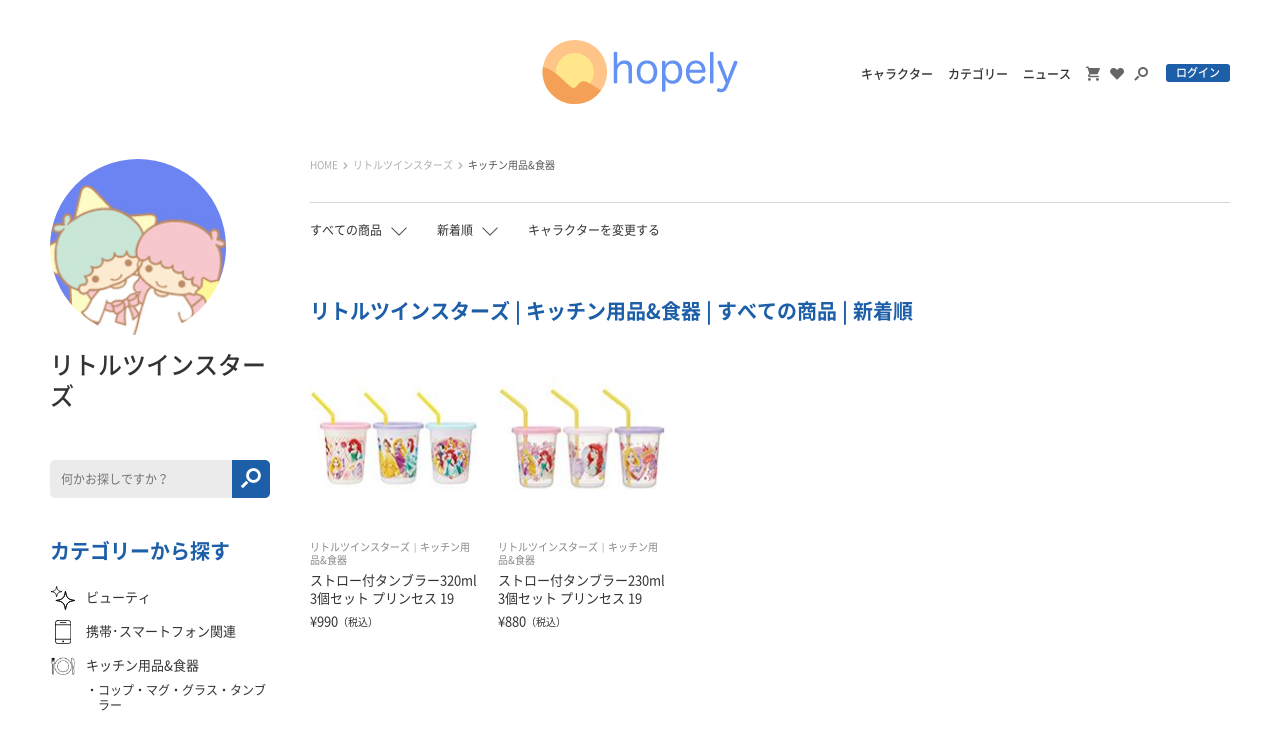

--- FILE ---
content_type: text/html; charset=UTF-8
request_url: https://hopely.jp/item/search?character=26&parent_category=71
body_size: 12549
content:
<!DOCTYPE html>
<html lang="ja">
<head>
<meta charset="UTF-8">
<meta http-equiv="Pragma" content="no-cache">
<meta http-equiv="Cache-Control" content="no-cache">
<meta http-equiv="expires" content="0">
<meta http-equiv="X-UA-Compatible" content="IE=edge">
<meta name="viewport" content="target-densitydpi=device-dpi, width=device-width, maximum-scale=1.0, user-scalable=yes">
<meta name="format-detection" content="telephone=no,address=no,email=no">
<title>リトルツインスターズ | キッチン用品&amp;食器 | すべての商品 | 新着順 | HOPELY</title>
<meta name="description" content="「リトルツインスターズ」「キッチン用品&amp;食器」「すべての商品」「新着順」の検索条件でヒットした商品の一覧。" />
<meta name="keywords" content="" />
<link rel="shortcut icon" href="/favicon.ico" type="image/x-icon" />
<link rel="apple-touch-icon" href="/apple-touch-icon.png?20190925" />
<link rel="apple-touch-icon" sizes="57x57" href="/apple-touch-icon-57x57.png?20190925" />
<link rel="apple-touch-icon" sizes="60x60" href="/apple-touch-icon-60x60.png?20190925" />
<link rel="apple-touch-icon" sizes="72x72" href="/apple-touch-icon-72x72.png?20190925" />
<link rel="apple-touch-icon" sizes="76x76" href="/apple-touch-icon-76x76.png?20190925" />
<link rel="apple-touch-icon" sizes="114x114" href="/apple-touch-icon-114x114.png?20190925" />
<link rel="apple-touch-icon" sizes="120x120" href="/apple-touch-icon-120x120.png?20190925" />
<link rel="apple-touch-icon" sizes="144x144" href="/apple-touch-icon-144x144.png?20190925" />
<link rel="apple-touch-icon" sizes="152x152" href="/apple-touch-icon-152x152.png?20190925" />
<link rel="apple-touch-icon" sizes="180x180" href="/apple-touch-icon-180x180.png?20190925" />
<link rel="preload" href="/assets/fonts/icomoon/icomoon.ttf?antury" as="font" type="font/ttf" crossorigin />
<link rel="preload" href="/assets/fonts/notoSans/NotoSansCJKjp-Light.woff2" as="font" type="font/woff2" crossorigin />
<link rel="preload" href="/assets/fonts/notoSans/NotoSansCJKjp-Bold.woff2" as="font" type="font/woff2" crossorigin />
<link rel="preload" href="/assets/fonts/notoSans/NotoSansCJKjp-Regular.woff2" as="font" type="font/woff2" crossorigin />
<link rel="preload" href="/assets/fonts/notoSans/NotoSansCJKjp-Medium.woff2" as="font" type="font/woff2" crossorigin />
<link rel="preload" href="/assets/fonts/notoSans/NotoSansCJKjp-DemiLight.woff2" as="font" type="font/woff2" crossorigin />
<link rel="preload" href="/assets/fonts/fontawesome/fa-solid-900.woff2" as="font" type="font/woff2" crossorigin />
<link rel="preconnect" href="https://connect.facebook.net" />
<link rel="preconnect" href="https://platform.twitter.com" />
<link rel="preconnect" href="https://www.googleadservices.com" />
<link rel="preconnect" href="https://www.google-analytics.com" />
<link rel="preconnect" href="https://www.google.co.jp" />
<link rel="preconnect" href="https://googleads.g.doubleclick.net" />
<link rel="preconnect" href="https://www.google.com" />
<link rel="preconnect" href="https://www.googletagmanager.com" />
<link rel="alternate" media="only screen and (max-width: 640px)" href="https://hopely.jp/Sp/item/search?character=26&parent_category=71" />
<meta property="og:title" content="リトルツインスターズ | キッチン用品&amp;食器 | すべての商品 | 新着順 | HOPELY" />
<meta property="og:type" content="website" />
<meta property="og:description" content="「リトルツインスターズ」「キッチン用品&amp;食器」「すべての商品」「新着順」の検索条件でヒットした商品の一覧。" />
<meta property="og:url" content="https://hopely.jp/item/search?character=26&parent_category=71" />
<meta property="og:image" content="https://hopely.jp/assets/images/shared/og_image.jpg" />
<link rel="stylesheet" type="text/css" href="/assets/css/style.css?20210304">
<link rel="stylesheet" type="text/css" href="/assets/css/sys.css?2021083002">
<!-- Google Tag Manager -->
<script>(function(w,d,s,l,i){w[l]=w[l]||[];w[l].push({'gtm.start':
new Date().getTime(),event:'gtm.js'});var f=d.getElementsByTagName(s)[0],
j=d.createElement(s),dl=l!='dataLayer'?'&l='+l:'';j.async=true;j.src=
'https://www.googletagmanager.com/gtm.js?id='+i+dl;f.parentNode.insertBefore(j,f);
})(window,document,'script','dataLayer','GTM-TB233BL');</script>
<!-- End Google Tag Manager -->
</head>
<body>
<!-- Google Tag Manager (noscript) -->
<noscript><iframe src="https://www.googletagmanager.com/ns.html?id=GTM-TB233BL"
height="0" width="0" style="display:none;visibility:hidden"></iframe></noscript>
<!-- End Google Tag Manager (noscript) -->
<div id="fb-root"></div>
<script>(function(d, s, id) {
		var js, fjs = d.getElementsByTagName(s)[0];
		if (d.getElementById(id)) return;
		js = d.createElement(s); js.id = id;
		js.src = "//connect.facebook.net/ja_JP/sdk.js#xfbml=1&version=v2.9&appId=121872731240766";
		fjs.parentNode.insertBefore(js, fjs);
	}(document, 'script', 'facebook-jssdk'));</script>
<script>!function(d,s,id){var js,fjs=d.getElementsByTagName(s)[0],p=/^http:/.test(d.location)?'http':'https';if(!d.getElementById(id)){js=d.createElement(s);js.id=id;js.src=p+'://platform.twitter.com/widgets.js';fjs.parentNode.insertBefore(js,fjs);}}(document, 'script', 'twitter-wjs');</script>
<script src="https://d.line-scdn.net/r/web/social-plugin/js/thirdparty/loader.min.js" async="async" defer="defer"></script>

<div id="page">
			<header class="l-header">
		<div class="header_inner">
			<div class="wrap">
				<p class="logo"><a href="/"><img src="/assets/images/shared/logo.svg" width="196" height="64" alt="hopely"></a></p>
				<div class="navs">
					<ul>
						<li class="txt"><a href="/character/list">キャラクター</a></li>
						<li class="txt"><a href="/category/list">カテゴリー</a></li>
						<li class="txt"><a href="/news">ニュース</a></li>
						<li class="ico"><a href="/cart"><div class="icon-cart"></div></a></li>
						<li class="ico"><a href="/mypage/favorite_item"><div class="icon-fav"></div></a></li>
						<li class="ico"><button type="button" @click="onModalOpen('headerSearch');"><div class="icon-search"></div></button></li>
													<li class="btn"><a href="/users/login" class="c-btn o-min">ログイン</a></li>
											</ul>
				</div><!-- /.navs -->
			</div><!-- /.wrap -->
		</div><!-- /.header_inner -->
		<my-modal class="o-transparent" v-if="isModalStatus('headerSearch')" @on-modal-close="onModalClose('headerSearch');">
			<my-form method="get" accept-charset="utf-8" class="search_form" novalidate="novalidate" action="/item/search">																		<input type="hidden" name="character" value="26" />
														<input type="hidden" name="parent_category" value="71" />
								<p class="input"><input type="search" name="keyword" value="" placeholder="何かお探しですか？"></p>
				<p class="submit"><button type="submit" class="icon-search"></button></p>
			</my-form>		</my-modal>
	</header><!-- /.l-header -->

	<div class="l-contents">



<div class="content_body">
	<main class="main l-main">
		<div class="breadcrumbs">
	<ul>
																					<li><a href="/">HOME</a></li>
																												<li><a href="/item/search?character=26">リトルツインスターズ</a></li>
																												<li><a href="/item/search?character=26&parent_category=71">キッチン用品&amp;食器</a></li>
										</ul>
</div><!-- /.breadcrumbs -->
		<div class="m-list_options">
			<my-pulldown class="col">
		<p class="label" slot="toggle">すべての商品</p>
	<div class="sub" slot="stage">
		<ul>
											<li class=""><a href="/item/search?character=26&parent_category=71&status=sale_reservation">在庫商品＋予約商品</a></li>
											<li class=""><a href="/item/search?character=26&parent_category=71&status=sale">在庫商品のみ</a></li>
											<li class=""><a href="/item/search?character=26&parent_category=71&status=reservation">予約商品のみ</a></li>
											<li class="is_active"><a href="/item/search?character=26&parent_category=71&status=end_of_sale">すべての商品</a></li>
					</ul>
	</div><!-- /.sub -->
</my-pulldown><!-- /.col -->			<my-pulldown class="col">
		<p class="label" slot="toggle">新着順</p>
	<div class="sub" slot="stage">
		<ul>
											<li class="is_active"><a href="/item/search?character=26&parent_category=71&type=new">新着順</a></li>
											<li class=""><a href="/item/search?character=26&parent_category=71&type=popular">人気順</a></li>
											<li class=""><a href="/item/search?character=26&parent_category=71&type=low">価格が安い順</a></li>
											<li class=""><a href="/item/search?character=26&parent_category=71&type=high">価格が高い順</a></li>
					</ul>
	</div><!-- /.sub -->
</my-pulldown><!-- /.col -->			<div class="col">
	<p class="link"><button type="button" @click="onModalOpen('characterFilterModal');">キャラクターを変更する</button></p>
	<div is="my-modal" v-if="isModalStatus('characterFilterModal')" @on-modal-close="onModalClose('characterFilterModal');">
		<div class="character_list">
			<ul class="m-characters">
														<li class="unit sysAllCharacters"><a href="/item/search?parent_category=71">
							<div class="fig"></div>
						</a></li><!-- /.unit -->
				
														<li class="unit"><a href="/item/search?character=198&parent_category=71">
							<div class="fig"><img src="/up/images/character/icon/2x8tyeae2cfgiddmfe14ypbn56feu3ufmtj4vqqf2mel7yrk88.png" width="80" height="80" alt="Ameもち"></div>
						</a></li><!-- /.unit -->
														<li class="unit"><a href="/item/search?character=228&parent_category=71">
							<div class="fig"><img src="/up/images/character/icon/ollow5ner532pkyu53i57dh7uy6r4vkfzal0bj9b88ek231429.png" width="80" height="80" alt="BUMPY"></div>
						</a></li><!-- /.unit -->
														<li class="unit"><a href="/item/search?character=172&parent_category=71">
							<div class="fig"><img src="/up/images/character/icon/8mczq8sswbm6fy5oc34hn66xhala4kjbj23jwvzz05hb557vhc.jpg" width="80" height="80" alt="miki"></div>
						</a></li><!-- /.unit -->
														<li class="unit"><a href="/item/search?character=226&parent_category=71">
							<div class="fig"><img src="/up/images/character/icon/pa0nsgzda10lfwxqctze6fe87g4hhlrnmcg91wqhi2gg7ts08x.png" width="80" height="80" alt="moco"></div>
						</a></li><!-- /.unit -->
														<li class="unit"><a href="/item/search?character=232&parent_category=71">
							<div class="fig"><img src="/up/images/character/icon/jlcpse5x828js327awsxbwvhyz8mi9nsni0nvnnkrhfu3f9nzb.jpg" width="80" height="80" alt="Pepper"></div>
						</a></li><!-- /.unit -->
														<li class="unit"><a href="/item/search?character=229&parent_category=71">
							<div class="fig"><img src="/up/images/character/icon/04cndynttos06sxad90g8mcvwgjjoyevoxwbmj2vyyj89lk85n.png" width="80" height="80" alt="teeny friends"></div>
						</a></li><!-- /.unit -->
														<li class="unit"><a href="/item/search?character=117&parent_category=71">
							<div class="fig"><img src="/up/images/character/icon/5zj69g7qinwheykw8jirghnv5vdrhmzvqme21wdi0jo5723226.jpg" width="80" height="80" alt="UMA"></div>
						</a></li><!-- /.unit -->
														<li class="unit"><a href="/item/search?character=169&parent_category=71">
							<div class="fig"><img src="/up/images/character/icon/e3n11mjl8y0xqv4nroyfdg67lxupv2ul69bm6j52mgrnmntnry.png" width="80" height="80" alt="yaigi"></div>
						</a></li><!-- /.unit -->
														<li class="unit"><a href="/item/search?character=209&parent_category=71">
							<div class="fig"><img src="/up/images/character/icon/d7vwaah9jtka7oupl6yrmt0w9hra5urhvds7hkb8s0q5v3db0x.png" width="80" height="80" alt="Yunbu makiath"></div>
						</a></li><!-- /.unit -->
														<li class="unit"><a href="/item/search?character=15&parent_category=71">
							<div class="fig"><img src="/up/images/character/icon/akiho8pa5bfy19s2rpvrn13luou6czrzid4ub9z09ppjuqne06.png" width="80" height="80" alt="アナと雪の女王"></div>
						</a></li><!-- /.unit -->
														<li class="unit"><a href="/item/search?character=170&parent_category=71">
							<div class="fig"><img src="/up/images/character/icon/g6vcy5dkvnjj7rw0nxydmftlzmh3bb9oepm13bgfcwmm8s3x5k.png" width="80" height="80" alt="あんころもちこ先生"></div>
						</a></li><!-- /.unit -->
														<li class="unit"><a href="/item/search?character=63&parent_category=71">
							<div class="fig"><img src="/up/images/character/icon/t08kpt31ote9cj6yko1pwhlc3mez80n4yndnx0djofgs5gkyql.png" width="80" height="80" alt="アンパンマン"></div>
						</a></li><!-- /.unit -->
														<li class="unit"><a href="/item/search?character=215&parent_category=71">
							<div class="fig"><img src="/up/images/character/icon/hwxad2htxcosaanlfsvxoojxylchqavqk2kmv5xgtix1reff8l.png" width="80" height="80" alt="いぬぽにょ"></div>
						</a></li><!-- /.unit -->
														<li class="unit"><a href="/item/search?character=213&parent_category=71">
							<div class="fig"><img src="/up/images/character/icon/b2302ryl3j5nnob0ovj6mu13ty7whzh7k8k42tstcaccutnsz2.png" width="80" height="80" alt="いるか"></div>
						</a></li><!-- /.unit -->
														<li class="unit"><a href="/item/search?character=194&parent_category=71">
							<div class="fig"><img src="/up/images/character/icon/b8fqh5k1kh39w4ocenx9vif10rnxpecz6ovgd0kci08bon8ncj.png" width="80" height="80" alt="ういり"></div>
						</a></li><!-- /.unit -->
														<li class="unit"><a href="/item/search?character=201&parent_category=71">
							<div class="fig"><img src="/up/images/character/icon/6aq3x49lwo1opg2e8xk99599tjpnmxmn3nu7u52m55troh7x3j.jpg" width="80" height="80" alt="うちゅうねこ"></div>
						</a></li><!-- /.unit -->
														<li class="unit"><a href="/item/search?character=223&parent_category=71">
							<div class="fig"><img src="/up/images/character/icon/wsppepe09zb1m3j7x5i9l454gxfkb3lp0io8n1zs4npy08owqo.png" width="80" height="80" alt="うどん。"></div>
						</a></li><!-- /.unit -->
														<li class="unit"><a href="/item/search?character=184&parent_category=71">
							<div class="fig"><img src="/up/images/character/icon/h4n1agehkndrxcr9pc1h2pcqi8lzz8i2m4czaecwv7p5evjta2.jpg" width="80" height="80" alt="オニすけ"></div>
						</a></li><!-- /.unit -->
														<li class="unit"><a href="/item/search?character=221&parent_category=71">
							<div class="fig"><img src="/up/images/character/icon/tfu0xzwqshg673644l6n8na86vn951yoqss0oluxjzu0qxozni.jpg" width="80" height="80" alt="おむつひよこ"></div>
						</a></li><!-- /.unit -->
														<li class="unit"><a href="/item/search?character=110&parent_category=71">
							<div class="fig"><img src="/up/images/character/icon/sw4e4jf996dzue16qlu0qjoq3iovheqgd8f1bysrdq6gi6mqpv.png" width="80" height="80" alt="カカオフレンズ"></div>
						</a></li><!-- /.unit -->
														<li class="unit"><a href="/item/search?character=181&parent_category=71">
							<div class="fig"><img src="/up/images/character/icon/8bppmbokp1dg1i4bsdrecbqs5x0um9xrw5n18kntbcv0aap7d5.jpg" width="80" height="80" alt="かるめランド"></div>
						</a></li><!-- /.unit -->
														<li class="unit"><a href="/item/search?character=149&parent_category=71">
							<div class="fig"><img src="/up/images/character/icon/hwhmqm47a239aim20d8zc7ztbb3597e5cllmfjm0ot2dyouabv.png" width="80" height="80" alt="かわらげ"></div>
						</a></li><!-- /.unit -->
														<li class="unit"><a href="/item/search?character=19&parent_category=71">
							<div class="fig"><img src="/up/images/character/icon/yzqsfvpd7ei1j3kfdcyn0pojk9s21z4jnnbmkjroz090yh3lox.png" width="80" height="80" alt="カーズ"></div>
						</a></li><!-- /.unit -->
														<li class="unit"><a href="/item/search?character=175&parent_category=71">
							<div class="fig"><img src="/up/images/character/icon/1gvmyba8pjauoh5pz4tw114qm7pwn29ka0fhi6yxd5os0rr7nt.jpg" width="80" height="80" alt="きたむらかの"></div>
						</a></li><!-- /.unit -->
														<li class="unit"><a href="/item/search?character=126&parent_category=71">
							<div class="fig"><img src="/up/images/character/icon/9fioj14y3hsl0ansa3bz830by6iv62kkdeq9g6pzwv0myy3u9b.jpg" width="80" height="80" alt="キツネの道くさ店"></div>
						</a></li><!-- /.unit -->
														<li class="unit"><a href="/item/search?character=66&parent_category=71">
							<div class="fig"><img src="/up/images/character/icon/7qn908e5ah7xs5kd1tq8z1jcoq7qabbsyjpqc6efc03v61mt9u.png" width="80" height="80" alt="くまのがっこう"></div>
						</a></li><!-- /.unit -->
														<li class="unit"><a href="/item/search?character=11&parent_category=71">
							<div class="fig"><img src="/up/images/character/icon/8suyixb9qpjmgelo4bxrd3mkx7fxkq6c24nwim8jmxhyktw0md.png" width="80" height="80" alt="くまのプーさん"></div>
						</a></li><!-- /.unit -->
														<li class="unit"><a href="/item/search?character=80&parent_category=71">
							<div class="fig"><img src="/up/images/character/icon/f80shtw1ceewoae23w7cg6lei2dtriex0e9t7e4wdta70gs1r6.png" width="80" height="80" alt="クレヨンしんちゃん"></div>
						</a></li><!-- /.unit -->
														<li class="unit"><a href="/item/search?character=39&parent_category=71">
							<div class="fig"><img src="/up/images/character/icon/slojqx3zxp3ycgnnw6u36dv6inhy5nekmg3n5s2lzzszp0c6hd.png" width="80" height="80" alt="クロミ"></div>
						</a></li><!-- /.unit -->
														<li class="unit"><a href="/item/search?character=38&parent_category=71">
							<div class="fig"><img src="/up/images/character/icon/w364hnglquvfvznyl7hvga9txcdklt2qsttjfagv4yuk7q7qj3.png" width="80" height="80" alt="けろけろけろっぴ"></div>
						</a></li><!-- /.unit -->
														<li class="unit"><a href="/item/search?character=145&parent_category=71">
							<div class="fig"><img src="/up/images/character/icon/pjetz6jfstrm7f1t0ob1gf272zof0toofol5teppm63tvdbfaj.png" width="80" height="80" alt="こぐまくんとハムさん"></div>
						</a></li><!-- /.unit -->
														<li class="unit"><a href="/item/search?character=227&parent_category=71">
							<div class="fig"><img src="/up/images/character/icon/n5gz16kfs86f96gxoq3tmuujq9s0gyx2rbkbixkrw2c0008df1.png" width="80" height="80" alt="こりす"></div>
						</a></li><!-- /.unit -->
														<li class="unit"><a href="/item/search?character=153&parent_category=71">
							<div class="fig"><img src="/up/images/character/icon/txik47ze3nssiuhays9omnizs6g36f6o1y2262nibq1k3vzelo.jpg" width="80" height="80" alt="ころんびぁ"></div>
						</a></li><!-- /.unit -->
														<li class="unit"><a href="/item/search?character=200&parent_category=71">
							<div class="fig"><img src="/up/images/character/icon/vmo3b3peg4o9z8f2yad9l9yudrq5dxusniajeyfzu353rhfwuc.png" width="80" height="80" alt="こんぺ伊藤"></div>
						</a></li><!-- /.unit -->
														<li class="unit"><a href="/item/search?character=231&parent_category=71">
							<div class="fig"><img src="/up/images/character/icon/6uscyqeh4cwp1hsghcatdaqkrk4beu7wj4umkjidoyxad2bemz.png" width="80" height="80" alt="ござる"></div>
						</a></li><!-- /.unit -->
														<li class="unit"><a href="/item/search?character=171&parent_category=71">
							<div class="fig"><img src="/up/images/character/icon/is4c3xp8ur83p00m4m2xfdhj5ihah3wc871rb8kjroeriiqcb8.jpg" width="80" height="80" alt="さんご"></div>
						</a></li><!-- /.unit -->
														<li class="unit"><a href="/item/search?character=31&parent_category=71">
							<div class="fig"><img src="/up/images/character/icon/cdb6858m368t01hsulk5gz7xjar0rlrsaj3haha3nua9880im7.png" width="80" height="80" alt="サンリオキャラクターズ"></div>
						</a></li><!-- /.unit -->
														<li class="unit"><a href="/item/search?character=27&parent_category=71">
							<div class="fig"><img src="/up/images/character/icon/9ievwxaahjsi8csddqwcszt4u2c329wfvt8jjyjeqvyfkbfjup.png" width="80" height="80" alt="シナモロール"></div>
						</a></li><!-- /.unit -->
														<li class="unit"><a href="/item/search?character=220&parent_category=71">
							<div class="fig"><img src="/up/images/character/icon/mkxlegfy7l8vvzf97ms13zxqt4f3fxsbhnlpuw23o0xtgywtpa.png" width="80" height="80" alt="しろきもち"></div>
						</a></li><!-- /.unit -->
														<li class="unit"><a href="/item/search?character=2&parent_category=71">
							<div class="fig"><img src="/up/images/character/icon/cdasdm9bkhtilvbwei4ttgi260n6krjl0tdckw61064xr45vv1.jpg" width="80" height="80" alt="スヌーピー"></div>
						</a></li><!-- /.unit -->
														<li class="unit"><a href="/item/search?character=22&parent_category=71">
							<div class="fig"><img src="/up/images/character/icon/yxlqr6wck8fdtflz7xmzq8ymtym48a9a0g9alpmg2ax4uyjcd5.png" width="80" height="80" alt="すみっコぐらし"></div>
						</a></li><!-- /.unit -->
														<li class="unit"><a href="/item/search?character=163&parent_category=71">
							<div class="fig"><img src="/up/images/character/icon/m2a72j5j56qwdbfmxcv0gvrcjrzzxwbbhhpy74xb7ijd69vvn2.jpg" width="80" height="80" alt="スローロリスのデリバー"></div>
						</a></li><!-- /.unit -->
														<li class="unit"><a href="/item/search?character=123&parent_category=71">
							<div class="fig"><img src="/up/images/character/icon/vbuya4s8gyyzb1hjzuo5p9x1v1eahoerbff7wj7ouhc3676xyy.jpg" width="80" height="80" alt="せんちゃ"></div>
						</a></li><!-- /.unit -->
														<li class="unit"><a href="/item/search?character=158&parent_category=71">
							<div class="fig"><img src="/up/images/character/icon/bytbjclv4nrugdebqv5m9ltukjxpqrmtdtoqk99vfldaz76rvo.jpg" width="80" height="80" alt="ただのなまけもの"></div>
						</a></li><!-- /.unit -->
														<li class="unit"><a href="/item/search?character=93&parent_category=71">
							<div class="fig"><img src="/up/images/character/icon/nt9ojno177pgrjkqb4dpdpro52ybyvaqjk48oprwvk7h3up85e.jpg" width="80" height="80" alt="タヌキとキツネ"></div>
						</a></li><!-- /.unit -->
														<li class="unit"><a href="/item/search?character=155&parent_category=71">
							<div class="fig"><img src="/up/images/character/icon/whxn7rihin95anvcmw433hbcbmbumtesuits3q8gjp3ft1ythd.png" width="80" height="80" alt="たまふ りん"></div>
						</a></li><!-- /.unit -->
														<li class="unit"><a href="/item/search?character=132&parent_category=71">
							<div class="fig"><img src="/up/images/character/icon/j9nsqjx1qoj7qu6qfx3ksazw9qzq80b2u2ikyg34t2gxndc048.jpg" width="80" height="80" alt="たれらび"></div>
						</a></li><!-- /.unit -->
														<li class="unit"><a href="/item/search?character=10&parent_category=71">
							<div class="fig"><img src="/up/images/character/icon/l7scrz5vhkqj9xu1oliyga030jy8ygci2pkj3khu5ljt7hhoiu.png" width="80" height="80" alt="チップとデール"></div>
						</a></li><!-- /.unit -->
														<li class="unit"><a href="/item/search?character=164&parent_category=71">
							<div class="fig"><img src="/up/images/character/icon/garm7vt9onj6wp6ldt1y66p7sllihrsyhjiulove2q7ozo7f3p.png" width="80" height="80" alt="ちのっ子"></div>
						</a></li><!-- /.unit -->
														<li class="unit"><a href="/item/search?character=79&parent_category=71">
							<div class="fig"><img src="/up/images/character/icon/zkexjiq7ddauf3qeinxya507qrj0xlu3o87xkbxozrgk5gk703.png" width="80" height="80" alt="ちびまる子ちゃん"></div>
						</a></li><!-- /.unit -->
														<li class="unit"><a href="/item/search?character=216&parent_category=71">
							<div class="fig"><img src="/up/images/character/icon/151r1f9wat66s5kcxlun7si1a668bxneslomr36121kw38rjr4.png" width="80" height="80" alt="ちぽくまﾀﾞｧﾖ。"></div>
						</a></li><!-- /.unit -->
														<li class="unit"><a href="/item/search?character=134&parent_category=71">
							<div class="fig"><img src="/up/images/character/icon/19ldiflsu0aj0kv91t2mh94o8hydy3bsen443mod8i8tgr3wvo.png" width="80" height="80" alt="ちゃっぴー"></div>
						</a></li><!-- /.unit -->
														<li class="unit"><a href="/item/search?character=44&parent_category=71">
							<div class="fig"><img src="/up/images/character/icon/spcv6pj5bsottt9kws7aa6ksg5zzx0if9zk5a6nvks6pmptag3.png" width="80" height="80" alt="デイジーダック"></div>
						</a></li><!-- /.unit -->
														<li class="unit"><a href="/item/search?character=18&parent_category=71">
							<div class="fig"><img src="/up/images/character/icon/0axmvz1l3lx5219adjjxz1rzuyzflcdl1p8bzbabn158j6j90e.png" width="80" height="80" alt="トイストーリー"></div>
						</a></li><!-- /.unit -->
														<li class="unit"><a href="/item/search?character=81&parent_category=71">
							<div class="fig"><img src="/up/images/character/icon/2hn6z0blv1i6id8ir0acdxd9e8dhvppwn9iqkulyy880vd5gg8.png" width="80" height="80" alt="トムとジェリー"></div>
						</a></li><!-- /.unit -->
														<li class="unit"><a href="/item/search?character=9&parent_category=71">
							<div class="fig"><img src="/up/images/character/icon/rrqth3hyr61xu2kjs6nxszb5fqtm2gc8ojjji8pvaw1cqpf7fi.png" width="80" height="80" alt="ドナルドダック"></div>
						</a></li><!-- /.unit -->
														<li class="unit"><a href="/item/search?character=23&parent_category=71">
							<div class="fig"><img src="/up/images/character/icon/0cwr5ob3q71ewdd3c3ofcoruemm4j5n2znirb7hgkc0l0dcjtb.png" width="80" height="80" alt="ドラえもん"></div>
						</a></li><!-- /.unit -->
														<li class="unit"><a href="/item/search?character=114&parent_category=71">
							<div class="fig"><img src="/up/images/character/icon/cpb3jrrqkomz6tfx2h4ukflz0gbsmqkbzd2akwgi7zn4fj9y1p.jpg" width="80" height="80" alt="ニニズ"></div>
						</a></li><!-- /.unit -->
														<li class="unit"><a href="/item/search?character=128&parent_category=71">
							<div class="fig"><img src="/up/images/character/icon/i5ckygky0mcsbuwsdt7fvzkr9yzthdmxrpn8q0oeq39u7ttjsj.jpg" width="80" height="80" alt="ねこくま雑貨店"></div>
						</a></li><!-- /.unit -->
														<li class="unit"><a href="/item/search?character=190&parent_category=71">
							<div class="fig"><img src="/up/images/character/icon/0vqfj9ht70vuwy1kyv5d5xtdfsimas7roz01hdv2wx9hao4rgi.jpg" width="80" height="80" alt="ねころぶ"></div>
						</a></li><!-- /.unit -->
														<li class="unit"><a href="/item/search?character=219&parent_category=71">
							<div class="fig"><img src="/up/images/character/icon/nmtlgtlpn4pd9zhhbksba4lktffottkba8y15jmfbgl93lfj63.png" width="80" height="80" alt="ねむりねむ"></div>
						</a></li><!-- /.unit -->
														<li class="unit"><a href="/item/search?character=24&parent_category=71">
							<div class="fig"><img src="/up/images/character/icon/5mq8gynmbrlr86xnhhidqg8fi5epnbf14j2cua8cur6hkgdwiv.png" width="80" height="80" alt="ハローキティ"></div>
						</a></li><!-- /.unit -->
														<li class="unit"><a href="/item/search?character=119&parent_category=71">
							<div class="fig"><img src="/up/images/character/icon/jjwekd210a4ptek4gdijw7spie8103jup4o6ra74c0vncj887u.png" width="80" height="80" alt="ひなた商会"></div>
						</a></li><!-- /.unit -->
														<li class="unit"><a href="/item/search?character=174&parent_category=71">
							<div class="fig"><img src="/up/images/character/icon/fhmsyqklk87lttro8jdmop7s0c3npqvyoh9a3dbcv43vj0yzpr.jpg" width="80" height="80" alt="ひよこのねこ"></div>
						</a></li><!-- /.unit -->
														<li class="unit"><a href="/item/search?character=150&parent_category=71">
							<div class="fig"><img src="/up/images/character/icon/p27pwnrmxqhtdrxuml0ierqeaqifnmtf7l2s9w644gfp1vmh4o.png" width="80" height="80" alt="ぴろ瀬"></div>
						</a></li><!-- /.unit -->
														<li class="unit"><a href="/item/search?character=56&parent_category=71">
							<div class="fig"><img src="/up/images/character/icon/wtjeb3x1c2vxj583tvcx5exls4t0446q6gbjfz3a04o7zvunsy.png" width="80" height="80" alt="ピーターパン"></div>
						</a></li><!-- /.unit -->
														<li class="unit"><a href="/item/search?character=16&parent_category=71">
							<div class="fig"><img src="/up/images/character/icon/o3lnt3iq804e9jkgujqkmegvfkkdmerlpmspt3ke4gwwphl7rh.png" width="80" height="80" alt="ふしぎの国のアリス"></div>
						</a></li><!-- /.unit -->
														<li class="unit"><a href="/item/search?character=162&parent_category=71">
							<div class="fig"><img src="/up/images/character/icon/njf5t5kl1bjzrjxta869hhh88ul50akdsuipp2532lw6eqamq2.png" width="80" height="80" alt="ぺぽよきゃらくた～ず"></div>
						</a></li><!-- /.unit -->
														<li class="unit"><a href="/item/search?character=189&parent_category=71">
							<div class="fig"><img src="/up/images/character/icon/f23r6dkvav8cd5hjoalpo7hpgus2dwcry0a4sln3g85crm1bue.jpg" width="80" height="80" alt="ほうき星"></div>
						</a></li><!-- /.unit -->
														<li class="unit"><a href="/item/search?character=161&parent_category=71">
							<div class="fig"><img src="/up/images/character/icon/g3ra1trf7xmf2fz9a8tc7dmqtk5zqh18ptofo661jh9u7pn50u.png" width="80" height="80" alt="ほし"></div>
						</a></li><!-- /.unit -->
														<li class="unit"><a href="/item/search?character=34&parent_category=71">
							<div class="fig"><img src="/up/images/character/icon/sz94j2abisy1uy9br70bpn0fqrf2wq7roxwev64zoinrssxhrd.png" width="80" height="80" alt="ぼんぼんりぼん"></div>
						</a></li><!-- /.unit -->
														<li class="unit"><a href="/item/search?character=17&parent_category=71">
							<div class="fig"><img src="/up/images/character/icon/oi13t2t6j8bndac80sq3ox0mxn6eepvn4ec98nsbf5524cvqmt.png" width="80" height="80" alt="ポケットモンスター"></div>
						</a></li><!-- /.unit -->
														<li class="unit"><a href="/item/search?character=144&parent_category=71">
							<div class="fig"><img src="/up/images/character/icon/fojlwqrgp0yk028ocg35jcif7i5po0t2mtfu0ce5v2fsei85vg.jpg" width="80" height="80" alt="ポッコンズ"></div>
						</a></li><!-- /.unit -->
														<li class="unit"><a href="/item/search?character=87&parent_category=71">
							<div class="fig"><img src="/up/images/character/icon/vkts5l3li6qydv35vu133kf4k315b2m5o5ilni3eebcnanxz3v.jpg" width="80" height="80" alt="ポプラ社"></div>
						</a></li><!-- /.unit -->
														<li class="unit"><a href="/item/search?character=28&parent_category=71">
							<div class="fig"><img src="/up/images/character/icon/alf48ch8xte86k467ba2sx7hkqcjtvdu243jzk5xpgqb97g5da.png" width="80" height="80" alt="ポムポムプリン"></div>
						</a></li><!-- /.unit -->
														<li class="unit"><a href="/item/search?character=142&parent_category=71">
							<div class="fig"><img src="/up/images/character/icon/b6uu7ufswfd3aiandcyozavjlmtjhcprwkzjchzljx4xnbnc8v.png" width="80" height="80" alt="ぽよろいど"></div>
						</a></li><!-- /.unit -->
														<li class="unit"><a href="/item/search?character=25&parent_category=71">
							<div class="fig"><img src="/up/images/character/icon/sivb531299yw1lgojevjtqzcbo9lgbeo19yg4ktspffeequxkd.png" width="80" height="80" alt="マイメロディ"></div>
						</a></li><!-- /.unit -->
														<li class="unit"><a href="/item/search?character=113&parent_category=71">
							<div class="fig"><img src="/up/images/character/icon/nctdl9tklvuydmv0h0xkocmu71ibetdzjtazbeff2zsb7x6r5l.jpg" width="80" height="80" alt="まんなたぬき"></div>
						</a></li><!-- /.unit -->
														<li class="unit"><a href="/item/search?character=154&parent_category=71">
							<div class="fig"><img src="/up/images/character/icon/e6xs71m1getdwsm7t1kfyg11ccezjosgbf2hriq9eqgqm3zj3s.jpg" width="80" height="80" alt="マーモット中毒"></div>
						</a></li><!-- /.unit -->
														<li class="unit"><a href="/item/search?character=165&parent_category=71">
							<div class="fig"><img src="/up/images/character/icon/s2zlv4skrcnpwbenllcsqy3ncpp1njdycwscr6vdhj71ahwvso.png" width="80" height="80" alt="み"></div>
						</a></li><!-- /.unit -->
														<li class="unit"><a href="/item/search?character=64&parent_category=71">
							<div class="fig"><img src="/up/images/character/icon/4byqanoeovzu0yykmqcm2u3j7f7irc04ohrg9vi0addp7mrs9p.png" width="80" height="80" alt="みいつけた！"></div>
						</a></li><!-- /.unit -->
														<li class="unit"><a href="/item/search?character=7&parent_category=71">
							<div class="fig"><img src="/up/images/character/icon/4wsz9txpioruyyfxyrdh8wpzsw9ko0rjb1ys9nkhlitk73jvnx.png" width="80" height="80" alt="ミッキーマウス"></div>
						</a></li><!-- /.unit -->
														<li class="unit"><a href="/item/search?character=6&parent_category=71">
							<div class="fig"><img src="/up/images/character/icon/pif4qjnyrppk4w4h49keo9ohtp9oh6bc8w1eabuufhul2bppt6.png" width="80" height="80" alt="ミッフィー"></div>
						</a></li><!-- /.unit -->
														<li class="unit"><a href="/item/search?character=1&parent_category=71">
							<div class="fig"><img src="/up/images/character/icon/yllu6iqbrhh69xpfzidz2njsucvorbe2oj5t0l5hvelis77xfp.png" width="80" height="80" alt="ミニオン"></div>
						</a></li><!-- /.unit -->
														<li class="unit"><a href="/item/search?character=8&parent_category=71">
							<div class="fig"><img src="/up/images/character/icon/onm64xw2aqtri8pzqt8qgj16sm856i6zlxzlog4uf3unspov5s.png" width="80" height="80" alt="ミニーマウス"></div>
						</a></li><!-- /.unit -->
														<li class="unit"><a href="/item/search?character=183&parent_category=71">
							<div class="fig"><img src="/up/images/character/icon/vdl53gfnens8jyeqd4izkkott7vud0nyeohcfe0qij64ralfj0.png" width="80" height="80" alt="ミュシャ"></div>
						</a></li><!-- /.unit -->
														<li class="unit"><a href="/item/search?character=36&parent_category=71">
							<div class="fig"><img src="/up/images/character/icon/abkh171065gh6fdkci8ai9xfn58oxns7977jdqo95p1xruv8be.png" width="80" height="80" alt="ミュークルドリーミー"></div>
						</a></li><!-- /.unit -->
														<li class="unit"><a href="/item/search?character=94&parent_category=71">
							<div class="fig"><img src="/up/images/character/icon/g286zg6pwk7nhv1v49ato4hu76p9do54asv8klx6hnq1pnhia7.jpg" width="80" height="80" alt="むちっ鳥"></div>
						</a></li><!-- /.unit -->
														<li class="unit"><a href="/item/search?character=70&parent_category=71">
							<div class="fig"><img src="/up/images/character/icon/4otr19npbdrek1qt8p0knbfknti16aui7m0wjv93yap4fbh8go.png" width="80" height="80" alt="ムーミン"></div>
						</a></li><!-- /.unit -->
														<li class="unit"><a href="/item/search?character=224&parent_category=71">
							<div class="fig"><img src="/up/images/character/icon/5gytq3245pphjc8qihmb7yzzjeoq7unmq8juk5lr43u5she8yt.png" width="80" height="80" alt="むーらん"></div>
						</a></li><!-- /.unit -->
														<li class="unit"><a href="/item/search?character=185&parent_category=71">
							<div class="fig"><img src="/up/images/character/icon/hla6kdi4libwvfko6t2u5ta3drisb8l4w2hgj9ozqws2xbnrf9.png" width="80" height="80" alt="もちこともちお"></div>
						</a></li><!-- /.unit -->
														<li class="unit"><a href="/item/search?character=129&parent_category=71">
							<div class="fig"><img src="/up/images/character/icon/hb4whpajrxzi8ogb9glwmrlhzte01l3phs6zr5x61rn979ka7g.png" width="80" height="80" alt="もちたぷあざらし"></div>
						</a></li><!-- /.unit -->
														<li class="unit"><a href="/item/search?character=88&parent_category=71">
							<div class="fig"><img src="/up/images/character/icon/cqxwqavdbmqpea68zgxgrqairagstre4c6lpwz2t8dcj8dq8qj.jpg" width="80" height="80" alt="もちもちアヒル"></div>
						</a></li><!-- /.unit -->
														<li class="unit"><a href="/item/search?character=20&parent_category=71">
							<div class="fig"><img src="/up/images/character/icon/1goapnrp4mli4mzre6e5l0n8ysq1bccnz4kvs1tmvvxc367poe.png" width="80" height="80" alt="モンスターズインク"></div>
						</a></li><!-- /.unit -->
														<li class="unit"><a href="/item/search?character=122&parent_category=71">
							<div class="fig"><img src="/up/images/character/icon/0bripu28lthm1ozbg6ujd2d9kntik5z5v1si70h4hrt99gdbuf.jpg" width="80" height="80" alt="やわめ"></div>
						</a></li><!-- /.unit -->
														<li class="unit"><a href="/item/search?character=195&parent_category=71">
							<div class="fig"><img src="/up/images/character/icon/9q7ey72kz2vg3piwhxc2ftuwu8e18nxgilk2n4yv540pfy8uuk.jpg" width="80" height="80" alt="ゆぅ"></div>
						</a></li><!-- /.unit -->
														<li class="unit"><a href="/item/search?character=214&parent_category=71">
							<div class="fig"><img src="/up/images/character/icon/pmtjitpyj77yfk3npaxnlrowapbr905fsi5su6paejywu5b59j.png" width="80" height="80" alt="ゆう"></div>
						</a></li><!-- /.unit -->
														<li class="unit"><a href="/item/search?character=138&parent_category=71">
							<div class="fig"><img src="/up/images/character/icon/od65fiyo7302p2a4pw6q4cwnzplfhrqimo98ztqt5lg3tva97j.png" width="80" height="80" alt="ゆずよもぎ"></div>
						</a></li><!-- /.unit -->
														<li class="unit"><a href="/item/search?character=157&parent_category=71">
							<div class="fig"><img src="/up/images/character/icon/wn5cif7oraf46oyswzdsxnhvix96idbnzio5cmwc4uk00ffve0.jpg" width="80" height="80" alt="ゆひろ"></div>
						</a></li><!-- /.unit -->
														<li class="unit"><a href="/item/search?character=135&parent_category=71">
							<div class="fig"><img src="/up/images/character/icon/tj6cooeaaw9aceoe23dk4aq0rpyl72sumywmwatlwszo2az719.jpg" width="80" height="80" alt="ラッッッコ"></div>
						</a></li><!-- /.unit -->
														<li class="unit"><a href="/item/search?character=111&parent_category=71">
							<div class="fig"><img src="/up/images/character/icon/ou6mmluruqpbl6c1icxal2ebthqscnmv6xbm56ubpdg9e07brk.jpg" width="80" height="80" alt="らぶいーず"></div>
						</a></li><!-- /.unit -->
														<li class="unit"><a href="/item/search?character=76&parent_category=71">
							<div class="fig"><img src="/up/images/character/icon/xe9cfk6ibx8quaxfmh0gstd7477snilud2oypk56h07idqtm2x.jpg" width="80" height="80" alt="リサラーソン "></div>
						</a></li><!-- /.unit -->
														<li class="unit"><a href="/item/search?character=26&parent_category=71">
							<div class="fig"><img src="/up/images/character/icon/eeij9jrsvk2jp711x3zqkd06h1w1qh52j70481fumllzbubviy.png" width="80" height="80" alt="リトルツインスターズ"></div>
						</a></li><!-- /.unit -->
														<li class="unit"><a href="/item/search?character=13&parent_category=71">
							<div class="fig"><img src="/up/images/character/icon/wlx3nx8mbdagb0dsnfgyam1kqxwgarcyudf529oro06f8vqd8t.png" width="80" height="80" alt="リトルマーメイド"></div>
						</a></li><!-- /.unit -->
														<li class="unit"><a href="/item/search?character=5&parent_category=71">
							<div class="fig"><img src="/up/images/character/icon/icq5m8nyj8kokuwrv42r389atpj5xmo2btua4pbny0bqj1ge99.png" width="80" height="80" alt="リラックマ"></div>
						</a></li><!-- /.unit -->
														<li class="unit"><a href="/item/search?character=58&parent_category=71">
							<div class="fig"><img src="/up/images/character/icon/mufh2vbztyq6d3ehn912jhbf50rfgjmxgdz7yd4h0icgj11sh0.png" width="80" height="80" alt="リロ＆スティッチ"></div>
						</a></li><!-- /.unit -->
														<li class="unit"><a href="/item/search?character=222&parent_category=71">
							<div class="fig"><img src="/up/images/character/icon/4udozclyqnigpm4tiv8yld1gd8j1usm4bg30dt4eur6sg2cs24.jpg" width="80" height="80" alt="れーかるる"></div>
						</a></li><!-- /.unit -->
														<li class="unit"><a href="/item/search?character=207&parent_category=71">
							<div class="fig"><img src="/up/images/character/icon/n4lrjc5s1oufmw2prdpfrmqkwpd2pm2gk2sr27znzua4ll1orr.png" width="80" height="80" alt="わか"></div>
						</a></li><!-- /.unit -->
														<li class="unit"><a href="/item/search?character=125&parent_category=71">
							<div class="fig"><img src="/up/images/character/icon/qraqtkq1142iyutgz0syedi7gccbdxdbcut65uxycubzcjbyxv.jpg" width="80" height="80" alt="中村杏子"></div>
						</a></li><!-- /.unit -->
														<li class="unit"><a href="/item/search?character=187&parent_category=71">
							<div class="fig"><img src="/up/images/character/icon/ssz2cz7lyimvs41reld0ffezykwr70nsumnyre497u1df2eyy3.png" width="80" height="80" alt="冬島暮"></div>
						</a></li><!-- /.unit -->
														<li class="unit"><a href="/item/search?character=188&parent_category=71">
							<div class="fig"><img src="/up/images/character/icon/b89kamsu0es6kglk3zwdbrc4blbsvc1427j54yf1fde1wldr8j.png" width="80" height="80" alt="千種みのり"></div>
						</a></li><!-- /.unit -->
														<li class="unit"><a href="/item/search?character=160&parent_category=71">
							<div class="fig"><img src="/up/images/character/icon/93ixqqn6aagy0fecoa7tl09rl5mdendv6dfknk7yjjqbhvge0f.png" width="80" height="80" alt="向いてないしにがみ"></div>
						</a></li><!-- /.unit -->
														<li class="unit"><a href="/item/search?character=146&parent_category=71">
							<div class="fig"><img src="/up/images/character/icon/kc907j638vd6mb9dppwdldy29c79xqqjclc7uhdv7kmozuiw7t.png" width="80" height="80" alt="城咲ロンドン"></div>
						</a></li><!-- /.unit -->
														<li class="unit"><a href="/item/search?character=12&parent_category=71">
							<div class="fig"><img src="/up/images/character/icon/vrvhyguodrp4keydz7zwwfvq1fyadakiaw2b2wupx06d19kcz6.png" width="80" height="80" alt="塔の上のラプンツェル"></div>
						</a></li><!-- /.unit -->
														<li class="unit"><a href="/item/search?character=225&parent_category=71">
							<div class="fig"><img src="/up/images/character/icon/rmas4aa1k758jngmqjvx37y6e38j6oemksq7rwx3y3yzb2w1yf.png" width="80" height="80" alt="星の紅茶"></div>
						</a></li><!-- /.unit -->
														<li class="unit"><a href="/item/search?character=156&parent_category=71">
							<div class="fig"><img src="/up/images/character/icon/y1uvqilxm1apep5dizybgo8mjmhd80p86ojfrs1jotym8a901i.png" width="80" height="80" alt="春霞みぃな"></div>
						</a></li><!-- /.unit -->
														<li class="unit"><a href="/item/search?character=147&parent_category=71">
							<div class="fig"><img src="/up/images/character/icon/jlaj50joxso7t8vsbjc0e9t6mstboq848qki27vxnh8o11hbm4.jpg" width="80" height="80" alt="桃稚ちあ"></div>
						</a></li><!-- /.unit -->
														<li class="unit"><a href="/item/search?character=208&parent_category=71">
							<div class="fig"><img src="/up/images/character/icon/dp4jms4ony5jcuzkjxzvinux4b6d4w584j4p9hpdumh09lec3c.jpg" width="80" height="80" alt="桃豆こまもち"></div>
						</a></li><!-- /.unit -->
														<li class="unit"><a href="/item/search?character=206&parent_category=71">
							<div class="fig"><img src="/up/images/character/icon/2qtz95ndanoxdnd2hgfuoczoe34pqs5kwh3fmalf1egq6wlpnx.png" width="80" height="80" alt="池内たぬま"></div>
						</a></li><!-- /.unit -->
														<li class="unit"><a href="/item/search?character=217&parent_category=71">
							<div class="fig"><img src="/up/images/character/icon/psmnby6jhh8enrutpp36wq1ew2z6rf6g0jdw1vuvehmf3b2r4j.png" width="80" height="80" alt="白クマシェイク"></div>
						</a></li><!-- /.unit -->
														<li class="unit"><a href="/item/search?character=196&parent_category=71">
							<div class="fig"><img src="/up/images/character/icon/0crsajxmrg74zbvipi35ofxdwbh3e2okxvbg325p93m79iu0z0.png" width="80" height="80" alt="真の点P"></div>
						</a></li><!-- /.unit -->
														<li class="unit"><a href="/item/search?character=211&parent_category=71">
							<div class="fig"><img src="/up/images/character/icon/584nogq65gv52wu2f8vfal2cso9bkpuimkgu80i4r8hb6u1klp.png" width="80" height="80" alt="紙魚いりこ"></div>
						</a></li><!-- /.unit -->
														<li class="unit"><a href="/item/search?character=50&parent_category=71">
							<div class="fig"><img src="/up/images/character/icon/s2k62dctahwrzjaj2wqxlt7e64jgh1svfes08f8ezgaopl8lda.png" width="80" height="80" alt="美女と野獣"></div>
						</a></li><!-- /.unit -->
														<li class="unit"><a href="/item/search?character=202&parent_category=71">
							<div class="fig"><img src="/up/images/character/icon/5bf8pq3490xa9288z499cph4637ggdvro3hhum0pya2zj3gu22.png" width="80" height="80" alt="花咲ちゆ"></div>
						</a></li><!-- /.unit -->
														<li class="unit"><a href="/item/search?character=182&parent_category=71">
							<div class="fig"><img src="/up/images/character/icon/et5n6kvp6f781ox0a7layg6ygq710w9ta287mzuqqshisk8sof.png" width="80" height="80" alt="芹野いつき"></div>
						</a></li><!-- /.unit -->
														<li class="unit"><a href="/item/search?character=191&parent_category=71">
							<div class="fig"><img src="/up/images/character/icon/mcdqhfjecdmfvlxkupl1ymjenoxj8ouqr4kj1ofptmdbojklco.png" width="80" height="80" alt="野ねずみユルリ"></div>
						</a></li><!-- /.unit -->
														<li class="unit"><a href="/item/search?character=72&parent_category=71">
							<div class="fig"><img src="/up/images/character/icon/rvgjrq648s1dnowspxr3vctjw9z97zci2fjuu11brc4w4ow09q.png" width="80" height="80" alt="魔女の宅急便"></div>
						</a></li><!-- /.unit -->
														<li class="unit"><a href="/item/search?character=139&parent_category=71">
							<div class="fig"><img src="/up/images/character/icon/th8vowlsoca7skqld479rinsk7hzg53wm5f3hq3gyslfasfcqh.png" width="80" height="80" alt="鳥豆商店街"></div>
						</a></li><!-- /.unit -->
				
			</ul><!-- /.m-characters -->
		</div><!-- /.character_list -->
	</div><!-- /my-modal -->
</div><!-- /.col -->		</div><!-- /.m-list_options -->

		<section class="main_section sysItemSearchSection">
			<header class="section_header">
				<h2 class="hdg">リトルツインスターズ | キッチン用品&amp;食器 | すべての商品 | 新着順</h2>
			</header><!-- /.section_header -->
							<div class="section_body">
					<div class="m-items">
													<article class="unit">
	<ul class="tag"></ul>	<p class="fig"><img src="/up/images/item/thumb_image/006600/cxrzwah8tsp1ylbnv53v3mx1a9ut4xh2xgnkvlrjqhgb52auq6.jpg" width="168" height="185" alt="ストロー付タンブラー320ml 3個セット プリンセス 19"></p>
	<p class="meta">
					<span><a href="/character/26">リトルツインスターズ</a></span>
							<span><a href="/category/71">キッチン用品&amp;食器</a></span>
			</p>
	<a href="/item/6603" class="text">
		<h3 class="name">ストロー付タンブラー320ml 3個セット プリンセス 19</h3>
		<p class="price">¥990<small>（税込）</small></p>
	</a><!-- /.text -->
</article><!-- /.unit -->													<article class="unit">
	<ul class="tag"></ul>	<p class="fig"><img src="/up/images/item/thumb_image/006500/aelxo8cnmgcnknnkpznrkalh95n7o3nyfncbmzyf00yt6jn8ye.jpg" width="168" height="185" alt="ストロー付タンブラー230ml 3個セット プリンセス 19"></p>
	<p class="meta">
					<span><a href="/character/26">リトルツインスターズ</a></span>
							<span><a href="/category/71">キッチン用品&amp;食器</a></span>
			</p>
	<a href="/item/6594" class="text">
		<h3 class="name">ストロー付タンブラー230ml 3個セット プリンセス 19</h3>
		<p class="price">¥880<small>（税込）</small></p>
	</a><!-- /.text -->
</article><!-- /.unit -->											</div><!-- /.m-items -->
				</div><!-- /.section_body -->
				<footer class="section_footer">
									</footer><!-- /.section_footer -->
			
		</section><!-- /.main_section -->

	</main><!-- /main -->
	<div class="sub l-sub">

					<header class="sub_header">
				<p class="symbole"><img src="/up/images/character/icon/eeij9jrsvk2jp711x3zqkd06h1w1qh52j70481fumllzbubviy.png" width="176" height="176" alt="リトルツインスターズ"></p>
				<p class="hdg">リトルツインスターズ</p>
			</header><!-- /.sub_header -->
		

		<div class="sub_section">
	<div class="section_body o-mgn-top-none">
		<div class="keyword_search">
			<my-form method="get" accept-charset="utf-8" novalidate="novalidate" action="/item/search">																		<input type="hidden" name="character" value="26" />
														<input type="hidden" name="parent_category" value="71" />
								<input type="search" name="keyword" value="" placeholder="何かお探しですか？" class="input" />
				<button type="submit" class="submit"><i class="icon-search"></i></button>
			</my-form>		</div><!-- /.keyword_search -->
	</div><!-- /.section_body -->
</div><!-- /.sub_section -->				<div class="sub_section">
	<h3 class="section_hdg">カテゴリーから探す</h3>
	<div class="section_body">
		<div class="category_list">
																<div class="unit"><a href="/item/search?character=26&parent_category=4" class="label"><i><img src="/up/images/category/icon/1lwyk5qt951f5ftolljxzm33xc1p8hfrfdntsvg0ud5xlb6b3f.svg" height="24" alt="ビューティ"></i><span>ビューティ</span></a></div>
																				<div class="unit"><a href="/item/search?character=26&parent_category=5" class="label"><i><img src="/up/images/category/icon/fozg1x7xqc4x6idfu9dzzcn1jzrhwrfoipu6r901se1dy0lf4d.svg" height="24" alt="携帯･スマートフォン関連"></i><span>携帯･スマートフォン関連</span></a></div>
																				<div class="unit"><a href="/item/search?character=26&parent_category=71" class="label"><i><img src="/up/images/category/icon/k53xx4j8fl54soieq3f9yk70a65v4rpg4c96tb5e5mgea0x0tu.jpg" height="24" alt="キッチン用品&amp;食器"></i><span>キッチン用品&amp;食器</span></a>
						<ul class="sub_category">
																							<li><a href="/item/search?character=26&parent_category=71&category=77">コップ・マグ・グラス・タンブラー</a></li>
													</ul><!-- /.sub_category -->
					</div>
																				<div class="unit"><a href="/item/search?character=26&parent_category=13" class="label"><i><img src="/up/images/category/icon/qf8tgdxk5i5kzncrb6p99sd6h690ojkbdwqqbzri7640xdt3a7.svg" height="24" alt="トラベル"></i><span>トラベル</span></a></div>
																				<div class="unit"><a href="/item/search?character=26&parent_category=23" class="label"><i><img src="/up/images/category/icon/69xi8sp9tkke6h6cod1pi9q08d61bs5386sgxbgxjg4u5dc4y7.svg" height="24" alt="セール"></i><span>セール</span></a></div>
									</div><!-- /.category_list -->
	</div><!-- /.section_body -->
</div><!-- /.sub_section -->		<div class="sub_section">
	<h3 class="section_hdg">プライス検索</h3>
	<div class="section_body">
		<div class="price_search">
			<my-form method="get" accept-charset="utf-8" novalidate="novalidate" action="/item/search">														<input type="hidden" name="character" value="26" />
														<input type="hidden" name="parent_category" value="71" />
								<div class="form_item">
					<p class="input"><input type="text" name="price_from" value="" class="c-input o-gray">円</p>
					<span>━</span>
					<p class="input"><input type="text" name="price_to" value="" class="c-input o-gray">円</p>
				</div><!-- /.form_item -->
				<p class="submit"><button type="submit" class="c-btn o-min o-fill">この金額で検索する</button></p>
			</my-form>		</div><!-- /.price_search -->
	</div><!-- /.section_body -->
</div><!-- /.sub_section -->			<div class="sub_section">
		<h3 class="section_hdg">新着ニュース</h3>
		<div class="section_body">
			<ul class="news_list">
									<li class="unit">
						<div class="unit_inner">
							<p class="fig"><img src="/up/images/news/list_image/aj9gw8kxd1ie82589bvb0msnbcvcj4upva7qpq1ks5uinp96ls.jpg" width="70" height="78" alt="年末年始の配送スケジュールに関しまして"></p>
							<div class="text">
								<p class="meta">
																		<span><a href="/news?year=2025&month=12">25.12.26</a></span>
									<span><a href="/news?news_category=1">お知らせ</a></span>
																			<span><a href="/news?hopely=1">HOPELY</a></span>
																	</p><!-- /.meta -->
								<p class="notes"><a href="/news/detail/289">年末年始の配送スケジュールに関しまして</a></p>
							</div><!-- /.text -->
						</div><!-- /.unit_inner -->
					</li><!-- /.unit -->
									<li class="unit">
						<div class="unit_inner">
							<p class="fig"><img src="/up/images/news/list_image/37k7eh2cc0sqem3tyysy67t5h4qx86qppf1jw8i3sgh6kvdgoh.jpg" width="70" height="78" alt="物量の増加による配送遅延について"></p>
							<div class="text">
								<p class="meta">
																		<span><a href="/news?year=2025&month=12">25.12.04</a></span>
									<span><a href="/news?news_category=1">お知らせ</a></span>
																			<span><a href="/news?hopely=1">HOPELY</a></span>
																	</p><!-- /.meta -->
								<p class="notes"><a href="/news/detail/288">物量の増加による配送遅延について</a></p>
							</div><!-- /.text -->
						</div><!-- /.unit_inner -->
					</li><!-- /.unit -->
									<li class="unit">
						<div class="unit_inner">
							<p class="fig"><img src="/up/images/news/list_image/nzp2kpxwzblnwvrvxnr48az9urwv5y3mnshaittpaukuuh8p7a.jpg" width="70" height="78" alt="送料規定の改定"></p>
							<div class="text">
								<p class="meta">
																		<span><a href="/news?year=2025&month=9">25.09.30</a></span>
									<span><a href="/news?news_category=1">お知らせ</a></span>
																			<span><a href="/news?hopely=1">HOPELY</a></span>
																	</p><!-- /.meta -->
								<p class="notes"><a href="/news/detail/287">送料規定の改定</a></p>
							</div><!-- /.text -->
						</div><!-- /.unit_inner -->
					</li><!-- /.unit -->
									<li class="unit">
						<div class="unit_inner">
							<p class="fig"><img src="/up/images/news/list_image/q4de5h0nbcad13v9d90z8khkwhptzvvcy5d3i4jioio4y3vavs.jpg" width="70" height="78" alt="＜ぺぽよきゃらくた〜ず＞・＜ちのっ子＞ 初のポップアップショップがオープン！"></p>
							<div class="text">
								<p class="meta">
																		<span><a href="/news?year=2025&month=8">25.08.01</a></span>
									<span><a href="/news?news_category=1">お知らせ</a></span>
																			<span><a href="/news?hopely=1">HOPELY</a></span>
																	</p><!-- /.meta -->
								<p class="notes"><a href="/news/detail/286">＜ぺぽよきゃらくた〜ず＞・＜ちのっ子＞ 初のポップアップショップがオープン！</a></p>
							</div><!-- /.text -->
						</div><!-- /.unit_inner -->
					</li><!-- /.unit -->
									<li class="unit">
						<div class="unit_inner">
							<p class="fig"><img src="/up/images/news/list_image/a66xhai6rluf2e3gq87sz8dnteqistqjg9tjgqz7kukha30bg6.jpg" width="70" height="78" alt="＜芹野いつき＞たまごマン ぬいぐるみの先行予約がスタート！"></p>
							<div class="text">
								<p class="meta">
																		<span><a href="/news?year=2025&month=3">25.03.14</a></span>
									<span><a href="/news?news_category=1">お知らせ</a></span>
																			<span><a href="/news?hopely=1">HOPELY</a></span>
																	</p><!-- /.meta -->
								<p class="notes"><a href="/news/detail/285">＜芹野いつき＞たまごマン ぬいぐるみの先行予約がスタート！</a></p>
							</div><!-- /.text -->
						</div><!-- /.unit_inner -->
					</li><!-- /.unit -->
							</ul><!-- /.news_list -->
		</div><!-- /.section_body -->
	</div><!-- /.sub_section -->
		
	</div><!-- /.sub -->
</div><!-- /.content_body -->


	</div><!-- /.l-contents -->

	<footer class="l-footer">
		<div class="wrap">
												<div class="sysCopies">
													<small>Ⓒ&#039;76,&#039;24 SANRIO Ⓛ</small>
											</div>
										<div class="footer_inner">
				<ul class="navs">
					<li><a href="/corporate">運営会社情報</a></li>
					<li><a href="/law">特定商取引法に関する表記</a></li>
					<li><a href="/rules">利用規約</a></li>
					<li><a href="/privacy">個人情報保護方針</a></li>
					<li><a href="/faq">ヘルプ</a></li>
					<li><a href="/contact">お問い合わせフォーム</a></li>
				</ul>
				<p class="copy"><small>&copy; HOPELY</small></p>
			</div><!-- /.footer_inner -->
		</div><!-- /.wrap -->
	</footer><!-- /.l-footer -->
</div><!-- #page // -->
<script src="/assets/js/app.js?20210316"></script>
<script src="https://ajax.googleapis.com/ajax/libs/jquery/3.3.1/jquery.min.js"></script>
<script>const GMO_SHOP_ID = "9200006623901"</script>
<script src="/assets/js/sys.js?v=194"></script>
</body>
</html>

--- FILE ---
content_type: image/svg+xml
request_url: https://hopely.jp/up/images/category/icon/69xi8sp9tkke6h6cod1pi9q08d61bs5386sgxbgxjg4u5dc4y7.svg
body_size: 389
content:
<svg xmlns="http://www.w3.org/2000/svg" viewBox="0 0 46.95 46.95"><defs><style>.cls-1{fill:none;stroke:#000;stroke-linecap:round;stroke-linejoin:round;stroke-width:1.6px;}</style></defs><title>ico_sale</title><g id="レイヤー_2" data-name="レイヤー 2"><g id="レイヤー_2-2" data-name="レイヤー 2"><path class="cls-1" d="M38.2,6H23.62a3.26,3.26,0,0,0-2.31,1L.8,27.44,19.51,46.15,40,25.64a3.26,3.26,0,0,0,1-2.31V8.76A2.78,2.78,0,0,0,38.2,6ZM33.92,17.11a2.88,2.88,0,1,1,0-4.07A2.88,2.88,0,0,1,33.92,17.11Z"/><polyline class="cls-1" points="33.92 0.8 33.92 13.03 46.15 13.03"/></g></g></svg>

--- FILE ---
content_type: image/svg+xml
request_url: https://hopely.jp/up/images/category/icon/fozg1x7xqc4x6idfu9dzzcn1jzrhwrfoipu6r901se1dy0lf4d.svg
body_size: 381
content:
<svg xmlns="http://www.w3.org/2000/svg" viewBox="0 0 32.78 46.95"><defs><style>.cls-1{fill:none;stroke:#000;stroke-linecap:round;stroke-linejoin:round;stroke-width:1.6px;}</style></defs><title>ico_mobile</title><g id="レイヤー_2" data-name="レイヤー 2"><g id="レイヤー_2-2" data-name="レイヤー 2"><rect class="cls-1" x="0.8" y="0.8" width="31.18" height="45.35" rx="4.93" ry="4.93"/><line class="cls-1" x1="31.98" y1="9.3" x2="0.8" y2="9.3"/><line class="cls-1" x1="31.98" y1="37.65" x2="0.8" y2="37.65"/><line class="cls-1" x1="22.06" y1="5.05" x2="10.72" y2="5.05"/><circle cx="16.39" cy="41.9" r="1.77"/></g></g></svg>

--- FILE ---
content_type: application/javascript; charset=utf-8
request_url: https://hopely.jp/assets/js/sys.js?v=194
body_size: 2905
content:
$(function() {
	var cardBeforeValue = []
	$(document).on('change', '.card', function(){
		var index = $('.card').index(this);
		cardBeforeValue[index] = $(this).val()
	});
	$(document).on('keyup', '.card', function(){
		var index = $('.card').index(this);
		var length = $(this).val().length;
		if(cardBeforeValue[index] != $(this).val() && length >= 4 && index < 4) {
			$('.card').eq(index+1).focus();
		}
	});
	$('.card').each(function(index) {
		cardBeforeValue[index] = $(this).val();
	});


	if($('[sys-orderSubmit]').length > 0) {
		var submit_configs = (new Function("return " + $('[sys-orderSubmit]').attr('sys-orderSubmit')))();
		$('[sys-orderSubmit]').attr('sys-orderSubmit', '');

		$('[sys-orderSubmit]').click(function() {
			var clear_values = function() {
				var not_submit_items = [
					'.sys-dataCreditNumber1',
					'.sys-dataCreditNumber2',
					'.sys-dataCreditNumber3',
					// '.sys-dataCreditNumber4',
					// '.sys-dataCreditFirstName',
					// '.sys-dataCreditLastName',
					// '.sys-dataCreditMonth',
					// '.sys-dataCreditYear',
					'.sys-dataCreditCVC',
				];
				$.each(not_submit_items, function(key, selector_class) {
					$(selector_class+", "+selector_class+" > [name]")
						.attr('name', '')
						.prop('readonly', true);
				});
			};



			var select_payment_type = $('.sys-dataCreditCardKey:checked').val();
			if(select_payment_type == submit_configs.paymentTypeCash) {
				clear_values();
				return true;
			}


			var $FormObj        = $(this).closest('form');
			var security_code   = $('.sys-dataCreditCVC').val();


			var params = {};


			// 支払いタイプコードが1桁 = 保存済みのクレジットカード使用
			if(select_payment_type.length == 1) {
				var card_info = (new Function("return " + $('.sys-dataCreditCardKey:checked').attr('sys-cardInfo')))();

				params = {
					traderCode:     submit_configs.traderCode,
					authDiv:        "2",
					optServDiv:     "01",
					memberId:       submit_configs.memberId,
					authKey:        submit_configs.authKey,
					cardKey:        select_payment_type,
					lastCreditDate: card_info.lastCreditDate,
					checkSum:       submit_configs.registerCardCheckSum,
					securityCode:   security_code
				};


			// 新しいクレジットカードを使用
			} else {
				var credit_save_flg = $('.sys-dataCreditSaveFlg').prop('checked');
				var card_number     = $('.sys-dataCreditNumber1').val()
									+ $('.sys-dataCreditNumber2').val()
									+ $('.sys-dataCreditNumber3').val()
									+ $('.sys-dataCreditNumber4').val();
				var card_owner      = $('.sys-dataCreditFirstName').val() + ' ' + $('.sys-dataCreditLastName').val();
				var card_exp        = String(("0" + $('.sys-dataCreditMonth select').val()).substr(-2)) + String($('.sys-dataCreditYear select').val().substr(-2));


				// クレジットカード情報を保存する
				if(credit_save_flg) {
					params = {
						traderCode:     submit_configs.traderCode,
						authDiv:        "2",
						optServDiv:     "01",
						memberId:       submit_configs.memberId,
						authKey:        submit_configs.authKey,
						checkSum:       submit_configs.registerCardCheckSum,
						cardNo:         card_number,
						cardOwner:      card_owner,
						cardExp:        card_exp,
						securityCode:   security_code
					};

				// しない
				} else {
					params = {
						traderCode:     submit_configs.notRegisterCard.traderCode,
						authDiv:        "2",
						optServDiv:     "01",
						memberId:       submit_configs.notRegisterCard.memberId,
						authKey:        submit_configs.notRegisterCard.authKey,
						checkSum:       submit_configs.notRegisterCard.registerCardCheckSum,
						cardNo:         card_number,
						cardOwner:      card_owner,
						cardExp:        card_exp,
						securityCode:   security_code
					};
				}
			}


			// 成功した時の処理
			var success_action = function(success_response) {
				$FormObj.find('.sys-dataCreditToken').val(success_response.token);
				clear_values();


				$FormObj.submit();
			};


			// 失敗した時の処理
			var failure_action = function(failure_response) {
				var errorInfo = failure_response.errorInfo;
				var errors = {};
				$.each(errorInfo, function(key, data) {
					var key_name = (data.errorItem) ? data.errorItem : 'system';
					errors[key_name] = data.errorMsg;
				});
				$('.sys-dataCreditTokenErrors').val(JSON.stringify(errors));
				clear_values();

				$FormObj.submit(); // submitさせてサーバー側でエラー表示処理
			};

			//WebcollectTokenLib.createToken(params, success_action, failure_action);

			if ($('.sys-dataCreditYear select').length > 0) {
				Multipayment.init(GMO_SHOP_ID); //prod: 9200006623901, test: tshop00064512
				//Get token  GMO
				var cardExp  = $('.sys-dataCreditYear select').val() + String("0" + $('.sys-dataCreditMonth select').val()).substr(-2);
				var cardObj = {
					cardno : card_number,
				    expire : cardExp,
				    securitycode : security_code
				};

				var cardExpYYMM  = String($('.sys-dataCreditYear select').val().substr(-2)) + String("0" + $('.sys-dataCreditMonth select').val()).substr(-2);
				
				Multipayment.getToken(cardObj, (response) => {
					// GMO sucess response.resultCode = '000' and token = response.tokenObject.token
					if (response.resultCode == '000') {
						$FormObj.find('.gmo-sys-dataCreditToken').val(response.tokenObject.token);
						$FormObj.find('.sys-dataCardNo').val(card_number);
						$FormObj.find('.sys-dataCardExpire').val(cardExpYYMM);

						Multipayment.getToken(cardObj, (response) => {
							if (response.resultCode == '000') {
								$FormObj.find('.gmo-sys-dataCreditToken2').val(response.tokenObject.token);
								$FormObj.submit();
							} else {
								$FormObj.submit();
							}
						});
					} else {
						$FormObj.find('.sys-dataCardNo').val(card_number);
						$FormObj.find('.sys-dataCardExpire').val(cardExpYYMM);
						
						var tokenError = {
					        "000": "トークン取得正常終了",
					        "100": "カード番号必須チェックエラー",
					        "101": "カード番号フォーマットエラー(数字以外を含む)",
					        "102": "カード番号フォーマットエラー(10-16 桁の範囲外)",
					        "110": "有効期限必須チェックエラー",
					        "111": "有効期限フォーマットエラー(数字以外を含む)",
					        "112": "有効期限フォーマットエラー(6 又は 4 桁以外)",
					        "113": "有効期限フォーマットエラー(月が 13 以上)",
					        "121": "セキュリティコードフォーマットエラー(数字以外を含む)",
					        "122": "セキュリティコード桁数エラー",
					        "131": "名義人フォーマットエラー(半角英数字、一部の記号以外を含む)",
					        "132": "名義人フォーマットエラー(51 桁以上)",
					        "141": "発行数フォーマットエラー(数字以外を含む)",
					        "142": "発行数フォーマットエラー(1-10 の範囲外)",
					        "150": "カード情報を暗号化した情報必須チェックエラー",
					        "160": "ショップ ID 必須チェックエラー",
					        "161": "ショップ ID フォーマットエラー(14 桁以上)",
					        "162": "ショップ ID フォーマットエラー(半角英数字以外)",
					        "170": "公開鍵ハッシュ値必須チェックエラー",
					        "180": "ショップ ID または公開鍵ハッシュ値がマスターに存在しない",
					        "190": "カード情報(Encrypted)が復号できない",
					        "191": "カード情報(Encrypted)復号化後フォーマットエラー",
					        "501": "トークン用パラメータ(id)が送信されていない",
					        "502": "トークン用パラメータ(id)がマスターに存在しない",
					        "511": "トークン用パラメータ(cardInfo)が送信されていない",
					        "512": "トークン用パラメータ(cardInfo)が復号できない",
					        "521": "トークン用パラメータ(key)が送信されていない",
					        "522": "トークン用パラメータ(key)が復号できない",
					        "531": "トークン用パラメータ(callBack)が送信されていない",
					        "541": "トークン用パラメータ(hash)が存在しない",
					        "551": "トークン用 apikey が存在しない ID",
					        "552": "トークン用 apikey が有効ではない",
					        "901": "マルチペイメント内部のシステムエラー",
					        "902": "処理が混み合っている"
					    };

						var _errors = {};
						if (response.resultCode in tokenError) {
					        _errors['card_invalid'] = tokenError[response.resultCode];
					    } else {
					        _errors['system'] = '購入処理中にエラーが発生しました。クレジットカード情報の入力をお確かめください。';
					    }

						$('.sys-dataCreditTokenErrors').val(JSON.stringify(_errors));
						//alert('購入処理中にエラーが発生しました。クレジットカード情報の入力をお確かめください。');

						clear_values();
						$FormObj.submit();
					}
				});
			} else {
				clear_values();
				$FormObj.submit();
			}

			return false;
		});
	}


	if ($('.sys-orderConfirm').length) {
		$('.sys-orderConfirm').click(function() {
			var $formObj = $(this).closest('form');

			if ($('#gmoShopCode').length) {
				postPay();
			} else {
				$formObj.submit();
			}
			
			return false;
		});
	}
});



<!-- クエリストリング生成用(YYYYMMDDHH24) -->
function getQueryString() {
	var date = new Date();
	var year = date.getFullYear();
	var month = date.getMonth() + 1;
	var day = date.getDate();
	var hour = date.getHours();
	return "?" + year + addZero(month) + addZero(day) + addZero(hour);
} 
<!--日付・ 時間が 1 桁の場合に 0 を付与 -->
function addZero(value) {
	if (value < 10) {
		return '0' + value;
	}
	return value;
} 
<!--SMS 認証結果-->
function gmoSmsAuthResult(data) {
	console.log('data', data);
	<!--レスポンス結果判定処理-->
	if (data.result == 'OK') {
		if (data.transactionResult.authorResult == 'OK') {
			console.log('OK......');
			$('.gmo-order-id').val(data.transactionResult.shopTransactionId);
			$('.gmo-transaction-id').val(data.transactionResult.gmoTransactionId);

			$('form').submit();
		} else {
			console.log('Auth FAIL......');
			window.location.href = `/cart/order?gmoTransactionId=${data.transactionResult.gmoTransactionId}`;
		}
	} else {
		console.log('FAIL......');
		window.location.href = `/cart/cancelPostpay?gmoTransactionId=&error=${data.errors.error[0].errorMessage}`;
	}
} 
<!--注文確定ボタン押下時-->
function postPay() {
	if (typeof gmoAuthOrderDecision == "function") {
		console.log('run gmoAuthOrderDecision');
		gmoAuthOrderDecision();
	} else {
		<!--読み込みエラー発生時の処理-->
		console.log('gmoAuthOrderDecision error');
	}
}


--- FILE ---
content_type: image/svg+xml
request_url: https://hopely.jp/up/images/category/icon/qf8tgdxk5i5kzncrb6p99sd6h690ojkbdwqqbzri7640xdt3a7.svg
body_size: 667
content:
<svg xmlns="http://www.w3.org/2000/svg" viewBox="0 0 46.95 46.95"><defs><style>.cls-1,.cls-2{fill:none;stroke:#000;stroke-linecap:round;stroke-linejoin:round;stroke-width:1.6px;}.cls-2{stroke-dasharray:5.95 5.95;}</style></defs><title>ico_travel</title><g id="レイヤー_2" data-name="レイヤー 2"><g id="レイヤー_2-2" data-name="レイヤー 2"><polyline class="cls-1" points="12.77 29.15 5.03 29.15 0.8 46.15 46.15 46.15 41.92 29.15 34.18 29.15"/><path class="cls-1" d="M36.47,13.79a13,13,0,1,0-23.71,7.34L23.48,37.29,34.19,21.14A12.93,12.93,0,0,0,36.47,13.79Z"/><circle class="cls-1" cx="23.48" cy="13.8" r="5.65"/><line class="cls-2" x1="3.46" y1="37.65" x2="8.4" y2="37.65"/><line class="cls-2" x1="13.46" y1="37.65" x2="18.4" y2="37.65"/><line class="cls-2" x1="38.55" y1="37.65" x2="43.5" y2="37.65"/><line class="cls-2" x1="28.55" y1="37.65" x2="33.5" y2="37.65"/></g></g></svg>

--- FILE ---
content_type: application/javascript; charset=utf-8
request_url: https://hopely.jp/assets/js/app.js?20210316
body_size: 187481
content:
!function(){function e(t,n,r){function i(o,s){if(!n[o]){if(!t[o]){var l="function"==typeof require&&require;if(!s&&l)return l(o,!0);if(a)return a(o,!0);var u=new Error("Cannot find module '"+o+"'");throw u.code="MODULE_NOT_FOUND",u}var c=n[o]={exports:{}};t[o][0].call(c.exports,function(e){return i(t[o][1][e]||e)},c,c.exports,e,t,n,r)}return n[o].exports}for(var a="function"==typeof require&&require,o=0;o<r.length;o++)i(r[o]);return i}return e}()({1:[function(e,t,n){"use strict";function r(e){return e&&e.__esModule?e:{default:e}}var i=e("vue"),a=r(i),o=e("lodash"),s=r(o),l=e("./store/Store"),u=r(l),c=e("animejs"),f=r(c),d=e("./components/MySdMenu.vue"),p=r(d),h=e("./components/MyModal.vue"),v=r(h),m=e("./components/MyForm.vue"),g=r(m),y=e("./components/MyHomeVisual.vue"),b=r(y),w=e("./components/MyVisual.vue"),x=r(w),_=e("./components/MyCart.vue"),C=r(_),T=e("./components/MyInputAddress.vue"),S=r(T),E=e("./components/MyPulldown.vue"),k=r(E),$=e("./components/MyBuyButton.vue"),A=r($),M=e("./components/MyRestockButton.vue"),O=r(M),P=e("./components/MyFavoriteButton.vue"),L=r(P),j=e("./components/MyScrollFix.vue"),D=r(j),I=e("./components/MyCopyrights.vue"),N=r(I);new a.default({name:"App",store:u.default,components:{MySdMenu:p.default,MyModal:v.default,MyForm:g.default,MyVisual:x.default,MyCart:C.default,MyInputAddress:S.default,MyPulldown:k.default,MyHomeVisual:b.default,MyBuyButton:A.default,MyRestockButton:O.default,MyFavoriteButton:L.default,MyScrollFix:D.default,MyCopyrights:N.default},data:function(){return{modal:{},cart:{},tab:{}}},computed:{},methods:{onModalOpen:function(e,t){s.default.has(this.modal,e)?this.modal[e]=!0:this.$set(this.modal,e,!0),t&&(this.modal.data=t)},onModalClose:function(e){this.modal[e]=!1,this.modal.data=null},isModalStatus:function(e){return this.modal[e]},onTabChange:function(e,t){s.default.has(this.tab,e)?this.tab[e]=t:this.$set(this.tab,e,t)},isTabStatus:function(e){return this.tab[e]},onScroll:function(e){var t=this.$el.querySelector(e.srcElement.hash);if(t){e.preventDefault();var n=window.document.scrollingElement||window.document.body||window.document.documentElement;(0,f.default)({targets:n,scrollTop:t.getBoundingClientRect().top+(document.documentElement.scrollTop||document.body.scrollTop),duration:500,easing:"easeOutCubic"})}}},created:function(){}}).$mount("#page")},{"./components/MyBuyButton.vue":2,"./components/MyCart.vue":3,"./components/MyCopyrights.vue":4,"./components/MyFavoriteButton.vue":5,"./components/MyForm.vue":6,"./components/MyHomeVisual.vue":7,"./components/MyInputAddress.vue":8,"./components/MyModal.vue":9,"./components/MyPulldown.vue":10,"./components/MyRestockButton.vue":11,"./components/MyScrollFix.vue":12,"./components/MySdMenu.vue":13,"./components/MyVisual.vue":14,"./store/Store":15,animejs:17,lodash:44,vue:50}],2:[function(e,t,n){!function(){"use strict";Object.defineProperty(n,"__esModule",{value:!0}),n.default={name:"MyBuyButton",props:["posts"],data:function(){return{isMethod:this.posts?"POST":"GET",isSubmit:!1}},methods:{onSubmit:function(){var e=this;setTimeout(function(){e.isSubmit=!0})}}}}(),t.exports.__esModule&&(t.exports=t.exports.default);var r="function"==typeof t.exports?t.exports.options:t.exports;r.functional&&console.error("[vueify] functional components are not supported and should be defined in plain js files using render functions."),r.render=function(){var e=this,t=e.$createElement,n=e._self._c||t;return n("form",{attrs:{method:e.isMethod},on:{submit:e.onSubmit}},[n("fieldset",{attrs:{disabled:e.isSubmit}},[n("button",{staticClass:"c-btn o-is_buy",attrs:{type:"submit"}},[e._t("default")],2),e._v(" "),e._l(e.posts,function(e,t){return n("input",{attrs:{type:"hidden",name:t},domProps:{value:e}})})],2)])},r.staticRenderFns=[],t.hot&&function(){var n=e("vue-hot-reload-api");n.install(e("vue"),!0),n.compatible&&(t.hot.accept(),t.hot.data?n.reload("data-v-469a0b54",r):n.createRecord("data-v-469a0b54",r))}()},{vue:50,"vue-hot-reload-api":48}],3:[function(e,t,n){!function(){"use strict";Object.defineProperty(n,"__esModule",{value:!0}),n.default={name:"MyCart",props:["myRequest"],data:function(){return{request:{shippingTarget:null,paymentTarget:null,usePointFlag:null}}},methods:{},mounted:function(){this.request=this.myRequest},created:function(){}}}(),t.exports.__esModule&&(t.exports=t.exports.default);var r="function"==typeof t.exports?t.exports.options:t.exports;r.functional&&console.error("[vueify] functional components are not supported and should be defined in plain js files using render functions."),r.render=function(){var e=this,t=e.$createElement;return(e._self._c||t)("div",[e._t("default",null,{request:e.request})],2)},r.staticRenderFns=[],t.hot&&function(){var n=e("vue-hot-reload-api");n.install(e("vue"),!0),n.compatible&&(t.hot.accept(),t.hot.data?n.reload("data-v-b22a4058",r):n.createRecord("data-v-b22a4058",r))}()},{vue:50,"vue-hot-reload-api":48}],4:[function(e,t,n){!function(){"use strict";Object.defineProperty(n,"__esModule",{value:!0}),n.default={name:"MyCopyrights",data:function(){return{isAllView:!1,height:"auto"}},methods:{touch:function(){this.isAllView=!0;var e=Number(getComputedStyle(this.$refs.wrap).height.replace("px",""));this.height<e&&(this.height=e)}},mounted:function(){var e=Number(getComputedStyle(this.$refs.copyrights).height.replace("px",""));e<Number(getComputedStyle(this.$refs.wrap).height.replace("px",""))?this.height=e:this.isAllView=!0},created:function(){}}}(),t.exports.__esModule&&(t.exports=t.exports.default);var r="function"==typeof t.exports?t.exports.options:t.exports;r.functional&&console.error("[vueify] functional components are not supported and should be defined in plain js files using render functions."),r.render=function(){var e=this,t=e.$createElement,n=e._self._c||t;return n("div",{ref:"copyrights",class:{all_view:e.isAllView},style:{height:e.height+"px"},on:{thouchstart:e.touch,mousedown:e.touch}},[n("div",{ref:"wrap"},[e._t("default")],2)])},r.staticRenderFns=[],t.hot&&function(){var n=e("vue-hot-reload-api");n.install(e("vue"),!0),n.compatible&&(t.hot.accept(),t.hot.data?n.reload("data-v-ae916180",r):n.createRecord("data-v-ae916180",r))}()},{vue:50,"vue-hot-reload-api":48}],5:[function(e,t,n){!function(){"use strict";Object.defineProperty(n,"__esModule",{value:!0});var t=Object.assign||function(e){for(var t=1;t<arguments.length;t++){var n=arguments[t];for(var r in n)Object.prototype.hasOwnProperty.call(n,r)&&(e[r]=n[r])}return e},r=e("vuex");n.default={name:"MyFavoriteButton",props:["favorite","targetUrl","apiRequest"],data:function(){return{isFavorite:this.favorite||!1,isSubmit:!1}},methods:t({},(0,r.mapActions)("api",["apiCall"]),{onSubmit:function(){var e=this;this.isSubmit=!0,this.apiCall({request:{url:this.targetUrl,method:this.isFavorite?"DELETE":"PUT",data:this.apiRequest}}).then(function(t){e.isFavorite=!e.isFavorite,e.isSubmit=!1}).catch(function(t){e.isSubmit=!1})}})}}(),t.exports.__esModule&&(t.exports=t.exports.default);var r="function"==typeof t.exports?t.exports.options:t.exports;r.functional&&console.error("[vueify] functional components are not supported and should be defined in plain js files using render functions."),r.render=function(){var e=this,t=e.$createElement,n=e._self._c||t;return e.apiRequest?n("button",{staticClass:"c-fav",class:{is_active:e.isFavorite},attrs:{type:"button",disabled:e.isSubmit},on:{click:e.onSubmit}},[n("span",{staticClass:"ico"}),e._v(" "),n("i",{staticClass:"fas fa-spinner fa-spin"})]):n("form",{attrs:{action:e.targetUrl,method:"GET"}},[n("fieldset",{attrs:{disabled:e.isSubmit}},[e._m(0)])])},r.staticRenderFns=[function(){var e=this,t=e.$createElement,n=e._self._c||t;return n("button",{staticClass:"c-fav",attrs:{type:"submit"}},[n("span",{staticClass:"ico"})])}],t.hot&&function(){var n=e("vue-hot-reload-api");n.install(e("vue"),!0),n.compatible&&(t.hot.accept(),t.hot.data?n.reload("data-v-ee2edabc",r):n.createRecord("data-v-ee2edabc",r))}()},{vue:50,"vue-hot-reload-api":48,vuex:53}],6:[function(e,t,n){!function(){"use strict";Object.defineProperty(n,"__esModule",{value:!0}),n.default={name:"MyFrom",props:["enterCancel"],data:function(){return{isSubmit:!1}},methods:{onSubmit:function(){var e=this;document.activeElement.blur(),setTimeout(function(){e.isSubmit=!0})}},created:function(){var e=this;setTimeout(function(){if(e.enterCancel){e.$el.querySelectorAll("input").forEach(function(e){e.addEventListener("keydown",function(e){(e.which&&13===e.which||e.keyCode&&13===e.keyCode)&&e.preventDefault()})})}})}}}(),t.exports.__esModule&&(t.exports=t.exports.default);var r="function"==typeof t.exports?t.exports.options:t.exports;r.functional&&console.error("[vueify] functional components are not supported and should be defined in plain js files using render functions."),r.render=function(){var e=this,t=e.$createElement,n=e._self._c||t;return n("form",{on:{submit:e.onSubmit}},[n("fieldset",{attrs:{disabled:e.isSubmit}},[e._t("default")],2)])},r.staticRenderFns=[],t.hot&&function(){var n=e("vue-hot-reload-api");n.install(e("vue"),!0),n.compatible&&(t.hot.accept(),t.hot.data?n.reload("data-v-7a7a0110",r):n.createRecord("data-v-7a7a0110",r))}()},{vue:50,"vue-hot-reload-api":48}],7:[function(e,t,n){!function(){"use strict";function t(e){return e&&e.__esModule?e:{default:e}}Object.defineProperty(n,"__esModule",{value:!0});var r=e("lodash"),i=t(r),a=e("animejs"),o=t(a);n.default={name:"MyHomeVisual",data:function(){return{isLoaded:!1,items:null,itemCount:null,imgLoaded:0,mySwiper:null}},components:{},methods:{init:function(){var e=this;this.items=i.default.shuffle(this.$el.querySelectorAll("ul li")),this.itemCount=this.items.length,this.items.forEach(function(t){e.preload(t)})},preload:function(e){var t=this,n=0,r=new Image;r.onload=function(){t.preloaded()},r.onerror=function(){n++,n<=5?r.src=r.src:t.preloaded()},r.src=e.querySelector("img").getAttribute("src")},preloaded:function(){var e=this;++this.imgLoaded===this.itemCount&&setTimeout(function(){e.tween(),e.isLoaded=!0},500)},tween:function(){this.items.forEach(function(e,t){(0,o.default)({targets:e,opacity:{value:[0,1],duration:100,easing:"easeOutQuad"},scale:{value:[.5,1],duration:600,easing:"easeOutBack"},delay:30*t})})}},mounted:function(){},created:function(){setTimeout(this.init),console.log()}}}(),t.exports.__esModule&&(t.exports=t.exports.default);var r="function"==typeof t.exports?t.exports.options:t.exports;r.functional&&console.error("[vueify] functional components are not supported and should be defined in plain js files using render functions."),r.render=function(){var e=this,t=e.$createElement;return(e._self._c||t)("div",{staticClass:"characters",class:{is_loaded:e.isLoaded}},[e._t("default")],2)},r.staticRenderFns=[],t.hot&&function(){var n=e("vue-hot-reload-api");n.install(e("vue"),!0),n.compatible&&(t.hot.accept(),t.hot.data?n.reload("data-v-0e815d33",r):n.createRecord("data-v-0e815d33",r))}()},{animejs:17,lodash:44,vue:50,"vue-hot-reload-api":48}],8:[function(e,t,n){!function(){"use strict";Object.defineProperty(n,"__esModule",{value:!0});var t=Object.assign||function(e){for(var t=1;t<arguments.length;t++){var n=arguments[t];for(var r in n)Object.prototype.hasOwnProperty.call(n,r)&&(e[r]=n[r])}return e},r=e("vuex");n.default={name:"myInputAddress",props:["myRequest","targetUrl"],data:function(){return{isSubmit:!1,request:{}}},methods:t({},(0,r.mapActions)("api",["apiCall"]),{onSubmit:function(){var e=this;this.isSubmit=!0,this.apiCall({request:{url:this.targetUrl,method:"GET",params:{zip1:this.request.zip1,zip2:this.request.zip2}}}).then(function(t){e.request.pref=t.data.prefCode,e.request.address1=t.data.address1,e.request.address2=t.data.address2,e.isSubmit=!1}).catch(function(t){e.isSubmit=!1})}}),mounted:function(){this.request=this.myRequest},created:function(){}}}(),t.exports.__esModule&&(t.exports=t.exports.default);var r="function"==typeof t.exports?t.exports.options:t.exports;r.functional&&console.error("[vueify] functional components are not supported and should be defined in plain js files using render functions."),r.render=function(){var e=this,t=e.$createElement;return(e._self._c||t)("fieldset",{attrs:{disabled:e.isSubmit}},[e._t("default",null,{request:e.request,onSubmit:e.onSubmit})],2)},r.staticRenderFns=[],t.hot&&function(){var n=e("vue-hot-reload-api");n.install(e("vue"),!0),n.compatible&&(t.hot.accept(),t.hot.data?n.reload("data-v-270fef04",r):n.createRecord("data-v-270fef04",r))}()},{vue:50,"vue-hot-reload-api":48,vuex:53}],9:[function(e,t,n){!function(){"use strict";Object.defineProperty(n,"__esModule",{value:!0}),n.default={name:"MyModal",props:["myTransition"],data:function(){return{transitionName:this.myTransition||"modal"}},methods:{onClose:function(){this.$emit("on-modal-close")}}}}(),t.exports.__esModule&&(t.exports=t.exports.default);var r="function"==typeof t.exports?t.exports.options:t.exports;r.functional&&console.error("[vueify] functional components are not supported and should be defined in plain js files using render functions."),r.render=function(){var e=this,t=e.$createElement,n=e._self._c||t;return n("transition",{attrs:{name:e.transitionName}},[n("div",{staticClass:"m-modal"},[n("div",{staticClass:"modal_main"},[n("p",{staticClass:"modal_close",on:{click:function(t){return e.onClose()}}},[n("img",{attrs:{src:"/assets/images/shared/ico_close.svg",width:"27",height:"27",alt:""}})]),e._v(" "),n("div",{staticClass:"modal_outer"},[e._t("default")],2)]),e._v(" "),n("div",{staticClass:"modal_bg",on:{click:function(t){return e.onClose()}}})])])},r.staticRenderFns=[],t.hot&&function(){var n=e("vue-hot-reload-api");n.install(e("vue"),!0),n.compatible&&(t.hot.accept(),t.hot.data?n.reload("data-v-a498dfae",r):n.createRecord("data-v-a498dfae",r))}()},{vue:50,"vue-hot-reload-api":48}],10:[function(e,t,n){!function(){"use strict";Object.defineProperty(n,"__esModule",{value:!0});var t=e("jQuery"),r=function(e){return e&&e.__esModule?e:{default:e}}(t);n.default={name:"MyPulldown",data:function(){return{openStatus:!1}},methods:{onToggle:function(){this.openStatus?this.onClose():this.onOpen()},onOpen:function(e){var t=this;this.openStatus=!0,setTimeout(function(){(0,r.default)(document).on("click.outerclick touchend.outerclick",function(e){(0,r.default)(e.target).closest(t.$el).length||t.onClose()})})},onClose:function(e){this.openStatus=!1,(0,r.default)(document).off(".outerclick")}},mounted:function(){},created:function(){}}}(),t.exports.__esModule&&(t.exports=t.exports.default);var r="function"==typeof t.exports?t.exports.options:t.exports;r.functional&&console.error("[vueify] functional components are not supported and should be defined in plain js files using render functions."),r.render=function(){var e=this,t=e.$createElement,n=e._self._c||t;return n("div",[n("div",{on:{click:e.onToggle}},[e._t("toggle")],2),e._v(" "),n("transition",{attrs:{name:"pulldown"}},[e.openStatus?[e._t("stage")]:e._e()],2)],1)},r.staticRenderFns=[],t.hot&&function(){var n=e("vue-hot-reload-api");n.install(e("vue"),!0),n.compatible&&(t.hot.accept(),t.hot.data?n.reload("data-v-cd6db8ca",r):n.createRecord("data-v-cd6db8ca",r))}()},{jQuery:43,vue:50,"vue-hot-reload-api":48}],11:[function(e,t,n){!function(){"use strict";Object.defineProperty(n,"__esModule",{value:!0});var t=Object.assign||function(e){for(var t=1;t<arguments.length;t++){var n=arguments[t];for(var r in n)Object.prototype.hasOwnProperty.call(n,r)&&(e[r]=n[r])}return e},r=e("vuex");n.default={name:"MyRestockButton",props:["requested","targetUrl","apiRequest"],data:function(){return{isRequested:this.requested||!1,isSubmit:!1}},methods:t({},(0,r.mapActions)("api",["apiCall"]),{onSubmit:function(){var e=this;this.isSubmit=!0,this.apiCall({request:{url:this.targetUrl,method:this.isRequested?"DELETE":"PUT",data:this.apiRequest}}).then(function(t){e.isRequested=!e.isRequested,e.isSubmit=!1}).catch(function(t){e.isSubmit=!1})}})}}(),t.exports.__esModule&&(t.exports=t.exports.default);var r="function"==typeof t.exports?t.exports.options:t.exports;r.functional&&console.error("[vueify] functional components are not supported and should be defined in plain js files using render functions."),r.render=function(){var e=this,t=e.$createElement,n=e._self._c||t;return e.apiRequest?n("button",{staticClass:"c-btn o-is_request",class:{is_requested:e.isRequested},attrs:{type:"button",disabled:e.isSubmit},on:{click:e.onSubmit}},[n("span",{staticClass:"btn_label"},[e._v("在庫無し")]),e._v(" "),e.isRequested?e._e():n("small",{staticClass:"btn_sub"},[e._v("再入荷リクエストする")]),e._v(" "),e.isRequested?n("small",{staticClass:"btn_sub"},[e._v("再入荷リクエスト済み")]):e._e(),e._v(" "),n("i",{staticClass:"fas fa-spinner fa-spin"})]):n("form",{attrs:{action:e.targetUrl,method:"GET"}},[n("fieldset",{attrs:{disabled:e.isSubmit}},[e._m(0)])])},r.staticRenderFns=[function(){var e=this,t=e.$createElement,n=e._self._c||t;return n("button",{staticClass:"c-btn o-is_request",attrs:{type:"submit"}},[n("span",{staticClass:"btn_label"},[e._v("在庫無し")]),e._v(" "),n("small",{staticClass:"btn_sub"},[e._v("再入荷リクエストする")])])}],t.hot&&function(){var n=e("vue-hot-reload-api");n.install(e("vue"),!0),n.compatible&&(t.hot.accept(),t.hot.data?n.reload("data-v-8fd5b95e",r):n.createRecord("data-v-8fd5b95e",r))}()},{vue:50,"vue-hot-reload-api":48,vuex:53}],12:[function(e,t,n){var r=e("vueify/lib/insert-css").insert("/* line 35, stdin */\n.is_fix[data-v-70f7bc04] {\n  position: fixed;\n  top: 0; }");!function(){"use strict";Object.defineProperty(n,"__esModule",{value:!0}),n.default={name:"MyScrollFix",data:function(){return{fixPosition:null}},computed:{},methods:{onScroll:function(){var e=document.documentElement.scrollTop||document.body.scrollTop;this.fixPosition<e?this.$el.classList.add("is_fix"):this.$el.classList.remove("is_fix")}},mounted:function(){this.fixPosition=this.$el.getBoundingClientRect().top+(document.documentElement.scrollTop||document.body.scrollTop),window.addEventListener("scroll",this.onScroll),window.addEventListener("resize",this.onScroll)}}}(),t.exports.__esModule&&(t.exports=t.exports.default);var i="function"==typeof t.exports?t.exports.options:t.exports;i.functional&&console.error("[vueify] functional components are not supported and should be defined in plain js files using render functions."),i.render=function(){var e=this,t=e.$createElement;return(e._self._c||t)("div",[e._t("default")],2)},i.staticRenderFns=[],i._scopeId="data-v-70f7bc04",t.hot&&function(){var n=e("vue-hot-reload-api");n.install(e("vue"),!0),n.compatible&&(t.hot.accept(),t.hot.dispose(r),t.hot.data?n.reload("data-v-70f7bc04",i):n.createRecord("data-v-70f7bc04",i))}()},{vue:50,"vue-hot-reload-api":48,"vueify/lib/insert-css":52}],13:[function(e,t,n){!function(){"use strict";Object.defineProperty(n,"__esModule",{value:!0});var t=e("./MyForm.vue"),r=function(e){return e&&e.__esModule?e:{default:e}}(t);n.default={name:"MySdMenu",components:{MyForm:r.default},data:function(){return{$body:null,isOpen:!1}},methods:{onOpen:function(){this.isOpen=!0,this.$body.classList.add("is_noscroll")},onClose:function(){this.isOpen=!1,this.$body.classList.remove("is_noscroll")}},created:function(){this.$body=document.getElementsByTagName("body")[0]}}}(),t.exports.__esModule&&(t.exports=t.exports.default);var r="function"==typeof t.exports?t.exports.options:t.exports;r.functional&&console.error("[vueify] functional components are not supported and should be defined in plain js files using render functions."),r.render=function(){var e=this,t=e.$createElement,n=e._self._c||t;return n("div",[n("div",{staticClass:"menu_trigger"},[n("button",{attrs:{type:"button"},on:{click:function(t){return e.onOpen()}}},[n("img",{attrs:{src:"/assets/images/shared/ico_menu.svg",width:"18",height:"15",alt:""}})])]),e._v(" "),n("transition",{attrs:{name:"menu"}},[e.isOpen?n("div",{staticClass:"menu_stage"},[e._t("default"),e._v(" "),n("div",{staticClass:"menu_bg",on:{click:function(t){return e.onClose()}}})],2):e._e()])],1)},r.staticRenderFns=[],t.hot&&function(){var n=e("vue-hot-reload-api");n.install(e("vue"),!0),n.compatible&&(t.hot.accept(),t.hot.data?n.reload("data-v-2dd485f8",r):n.createRecord("data-v-2dd485f8",r))}()},{"./MyForm.vue":6,vue:50,"vue-hot-reload-api":48}],14:[function(e,t,n){!function(){"use strict";Object.defineProperty(n,"__esModule",{value:!0});var t=e("swiper"),r=function(e){return e&&e.__esModule?e:{default:e}}(t);n.default={name:"MyVisual",props:["setThumbs"],data:function(){return{mySwiper:null,isSlidable:!1,swiperOption:{loop:!0,autoplay:{delay:5e3,disableOnInteraction:!1},wrapperClass:"list",slideClass:"list li",pagination:{el:".slider_pagination",clickable:!1},navigation:{prevEl:".slider_prev",nextEl:".slider_next"},touchEventsTarget:"wrapper"}}},components:{},methods:{},mounted:function(){},created:function(){var e=this;setTimeout(function(){if(e.$el.querySelectorAll("."+e.swiperOption.slideClass).length>1){if(e.isSlidable=!0,e.setThumbs){var t=e.$el.querySelectorAll("."+e.swiperOption.slideClass+" img");e.swiperOption.pagination.renderBullet=function(e,n){return'<div class="'+n+'"><img src="'+t[e].src+'" width="88" height="97" alt=""></div>'}}e.mySwiper=new r.default(e.$el,e.swiperOption)}})}}}(),t.exports.__esModule&&(t.exports=t.exports.default);var r="function"==typeof t.exports?t.exports.options:t.exports;r.functional&&console.error("[vueify] functional components are not supported and should be defined in plain js files using render functions."),r.render=function(){var e=this,t=e.$createElement,n=e._self._c||t;return n("div",{class:{"o-is_slidable":e.isSlidable,"o-set_thumbs":e.setThumbs}},[e._t("default"),e._v(" "),n("div",{directives:[{name:"show",rawName:"v-show",value:e.isSlidable,expression:"isSlidable"}],staticClass:"navs"},[n("div",{staticClass:"slider_pagination"}),e._v(" "),n("div",{staticClass:"slider_prev"}),e._v(" "),n("div",{staticClass:"slider_next"})])],2)},r.staticRenderFns=[],t.hot&&function(){var n=e("vue-hot-reload-api");n.install(e("vue"),!0),n.compatible&&(t.hot.accept(),t.hot.data?n.reload("data-v-4e6ac4f4",r):n.createRecord("data-v-4e6ac4f4",r))}()},{swiper:46,vue:50,"vue-hot-reload-api":48}],15:[function(e,t,n){"use strict";function r(e){return e&&e.__esModule?e:{default:e}}Object.defineProperty(n,"__esModule",{value:!0});var i=e("vue"),a=r(i),o=e("vuex"),s=r(o),l=e("./modules/Api"),u=r(l);a.default.use(s.default),n.default=new s.default.Store({strict:!1,modules:{api:u.default}})},{"./modules/Api":16,vue:50,vuex:53}],16:[function(e,t,n){"use strict";Object.defineProperty(n,"__esModule",{value:!0});var r=e("axios"),i=function(e){return e&&e.__esModule?e:{default:e}}(r);i.default.defaults.headers.common["Content-Type"]="application/json;charset=UTF-8",n.default={namespaced:!0,state:{},mutations:{},actions:{apiCall:function(e,t){e.commit,e.state,e.rootState;"GET"==t.request.method&&(t.request.url=t.request.url+"?_"+(new Date).getTime());var n=(0,i.default)(t.request);return n.catch(function(e){t.errorMsgCancel||(e.response.data.message?alert(e.response.data.message):alert(e.response.request.statusText))}),n}}}},{axios:18}],17:[function(e,t,n){(function(e){(function(){/*
 2017 Julian Garnier
 Released under the MIT license
*/
var n={scope:{}};n.defineProperty="function"==typeof Object.defineProperties?Object.defineProperty:function(e,t,n){if(n.get||n.set)throw new TypeError("ES3 does not support getters and setters.");e!=Array.prototype&&e!=Object.prototype&&(e[t]=n.value)},n.getGlobal=function(t){return"undefined"!=typeof window&&window===t?t:void 0!==e&&null!=e?e:t},n.global=n.getGlobal(this),n.SYMBOL_PREFIX="jscomp_symbol_",n.initSymbol=function(){n.initSymbol=function(){},n.global.Symbol||(n.global.Symbol=n.Symbol)},n.symbolCounter_=0,n.Symbol=function(e){return n.SYMBOL_PREFIX+(e||"")+n.symbolCounter_++},n.initSymbolIterator=function(){n.initSymbol();var e=n.global.Symbol.iterator;e||(e=n.global.Symbol.iterator=n.global.Symbol("iterator")),"function"!=typeof Array.prototype[e]&&n.defineProperty(Array.prototype,e,{configurable:!0,writable:!0,value:function(){return n.arrayIterator(this)}}),n.initSymbolIterator=function(){}},n.arrayIterator=function(e){var t=0;return n.iteratorPrototype(function(){return t<e.length?{done:!1,value:e[t++]}:{done:!0}})},n.iteratorPrototype=function(e){return n.initSymbolIterator(),e={next:e},e[n.global.Symbol.iterator]=function(){return this},e},n.array=n.array||{},n.iteratorFromArray=function(e,t){n.initSymbolIterator(),e instanceof String&&(e+="");var r=0,i={next:function(){if(r<e.length){var n=r++;return{value:t(n,e[n]),done:!1}}return i.next=function(){return{done:!0,value:void 0}},i.next()}};return i[Symbol.iterator]=function(){return i},i},n.polyfill=function(e,t,r,i){if(t){for(r=n.global,e=e.split("."),i=0;i<e.length-1;i++){var a=e[i];a in r||(r[a]={}),r=r[a]}e=e[e.length-1],i=r[e],t=t(i),t!=i&&null!=t&&n.defineProperty(r,e,{configurable:!0,writable:!0,value:t})}},n.polyfill("Array.prototype.keys",function(e){return e||function(){return n.iteratorFromArray(this,function(e){return e})}},"es6-impl","es3");var r=this;!function(e,n){"function"==typeof define&&define.amd?define([],n):"object"==typeof t&&t.exports?t.exports=n():e.anime=n()}(this,function(){function e(e){if(!R.col(e))try{return document.querySelectorAll(e)}catch(e){}}function t(e,t){for(var n=e.length,r=2<=arguments.length?arguments[1]:void 0,i=[],a=0;a<n;a++)if(a in e){var o=e[a];t.call(r,o,a,e)&&i.push(o)}return i}function n(e){return e.reduce(function(e,t){return e.concat(R.arr(t)?n(t):t)},[])}function i(t){return R.arr(t)?t:(R.str(t)&&(t=e(t)||t),t instanceof NodeList||t instanceof HTMLCollection?[].slice.call(t):[t])}function a(e,t){return e.some(function(e){return e===t})}function o(e){var t,n={};for(t in e)n[t]=e[t];return n}function s(e,t){var n,r=o(e);for(n in e)r[n]=t.hasOwnProperty(n)?t[n]:e[n];return r}function l(e,t){var n,r=o(e);for(n in t)r[n]=R.und(e[n])?t[n]:e[n];return r}function u(e){e=e.replace(/^#?([a-f\d])([a-f\d])([a-f\d])$/i,function(e,t,n,r){return t+t+n+n+r+r});var t=/^#?([a-f\d]{2})([a-f\d]{2})([a-f\d]{2})$/i.exec(e);e=parseInt(t[1],16);var n=parseInt(t[2],16),t=parseInt(t[3],16);return"rgba("+e+","+n+","+t+",1)"}function c(e){function t(e,t,n){return 0>n&&(n+=1),1<n&&--n,n<1/6?e+6*(t-e)*n:.5>n?t:n<2/3?e+(t-e)*(2/3-n)*6:e}var n=/hsl\((\d+),\s*([\d.]+)%,\s*([\d.]+)%\)/g.exec(e)||/hsla\((\d+),\s*([\d.]+)%,\s*([\d.]+)%,\s*([\d.]+)\)/g.exec(e);e=parseInt(n[1])/360;var r=parseInt(n[2])/100,i=parseInt(n[3])/100,n=n[4]||1;if(0==r)i=r=e=i;else{var a=.5>i?i*(1+r):i+r-i*r,o=2*i-a,i=t(o,a,e+1/3),r=t(o,a,e);e=t(o,a,e-1/3)}return"rgba("+255*i+","+255*r+","+255*e+","+n+")"}function f(e){if(e=/([\+\-]?[0-9#\.]+)(%|px|pt|em|rem|in|cm|mm|ex|ch|pc|vw|vh|vmin|vmax|deg|rad|turn)?$/.exec(e))return e[2]}function d(e){return-1<e.indexOf("translate")||"perspective"===e?"px":-1<e.indexOf("rotate")||-1<e.indexOf("skew")?"deg":void 0}function p(e,t){return R.fnc(e)?e(t.target,t.id,t.total):e}function h(e,t){if(t in e.style)return getComputedStyle(e).getPropertyValue(t.replace(/([a-z])([A-Z])/g,"$1-$2").toLowerCase())||"0"}function v(e,t){return R.dom(e)&&a(N,t)?"transform":R.dom(e)&&(e.getAttribute(t)||R.svg(e)&&e[t])?"attribute":R.dom(e)&&"transform"!==t&&h(e,t)?"css":null!=e[t]?"object":void 0}function m(e,n){var r=d(n),r=-1<n.indexOf("scale")?1:0+r;if(!(e=e.style.transform))return r;for(var i=[],a=[],o=[],s=/(\w+)\((.+?)\)/g;i=s.exec(e);)a.push(i[1]),o.push(i[2]);return e=t(o,function(e,t){return a[t]===n}),e.length?e[0]:r}function g(e,t){switch(v(e,t)){case"transform":return m(e,t);case"css":return h(e,t);case"attribute":return e.getAttribute(t)}return e[t]||0}function y(e,t){var n=/^(\*=|\+=|-=)/.exec(e);if(!n)return e;var r=f(e)||0;switch(t=parseFloat(t),e=parseFloat(e.replace(n[0],"")),n[0][0]){case"+":return t+e+r;case"-":return t-e+r;case"*":return t*e+r}}function b(e,t){return Math.sqrt(Math.pow(t.x-e.x,2)+Math.pow(t.y-e.y,2))}function w(e){e=e.points;for(var t,n=0,r=0;r<e.numberOfItems;r++){var i=e.getItem(r);0<r&&(n+=b(t,i)),t=i}return n}function x(e){if(e.getTotalLength)return e.getTotalLength();switch(e.tagName.toLowerCase()){case"circle":return 2*Math.PI*e.getAttribute("r");case"rect":return 2*e.getAttribute("width")+2*e.getAttribute("height");case"line":return b({x:e.getAttribute("x1"),y:e.getAttribute("y1")},{x:e.getAttribute("x2"),y:e.getAttribute("y2")});case"polyline":return w(e);case"polygon":var t=e.points;return w(e)+b(t.getItem(t.numberOfItems-1),t.getItem(0))}}function _(e,t){function n(n){return n=void 0===n?0:n,e.el.getPointAtLength(1<=t+n?t+n:0)}var r=n(),i=n(-1),a=n(1);switch(e.property){case"x":return r.x;case"y":return r.y;case"angle":return 180*Math.atan2(a.y-i.y,a.x-i.x)/Math.PI}}function C(e,t){var n,r=/-?\d*\.?\d+/g;if(n=R.pth(e)?e.totalLength:e,R.col(n))if(R.rgb(n)){var i=/rgb\((\d+,\s*[\d]+,\s*[\d]+)\)/g.exec(n);n=i?"rgba("+i[1]+",1)":n}else n=R.hex(n)?u(n):R.hsl(n)?c(n):void 0;else i=(i=f(n))?n.substr(0,n.length-i.length):n,n=t&&!/\s/g.test(n)?i+t:i;return n+="",{original:n,numbers:n.match(r)?n.match(r).map(Number):[0],strings:R.str(e)||t?n.split(r):[]}}function T(e){return e=e?n(R.arr(e)?e.map(i):i(e)):[],t(e,function(e,t,n){return n.indexOf(e)===t})}function S(e){var t=T(e);return t.map(function(e,n){return{target:e,id:n,total:t.length}})}function E(e,t){var n=o(t);if(R.arr(e)){var r=e.length;2!==r||R.obj(e[0])?R.fnc(t.duration)||(n.duration=t.duration/r):e={value:e}}return i(e).map(function(e,n){return n=n?0:t.delay,e=R.obj(e)&&!R.pth(e)?e:{value:e},R.und(e.delay)&&(e.delay=n),e}).map(function(e){return l(e,n)})}function k(e,t){var n,r={};for(n in e){var i=p(e[n],t);R.arr(i)&&(i=i.map(function(e){return p(e,t)}),1===i.length&&(i=i[0])),r[n]=i}return r.duration=parseFloat(r.duration),r.delay=parseFloat(r.delay),r}function $(e){return R.arr(e)?z.apply(this,e):F[e]}function A(e,t){var n;return e.tweens.map(function(r){r=k(r,t);var i=r.value,a=g(t.target,e.name),o=n?n.to.original:a,o=R.arr(i)?i[0]:o,s=y(R.arr(i)?i[1]:i,o),a=f(s)||f(o)||f(a);return r.from=C(o,a),r.to=C(s,a),r.start=n?n.end:e.offset,r.end=r.start+r.delay+r.duration,r.easing=$(r.easing),r.elasticity=(1e3-Math.min(Math.max(r.elasticity,1),999))/1e3,r.isPath=R.pth(i),r.isColor=R.col(r.from.original),r.isColor&&(r.round=1),n=r})}function M(e,r){return t(n(e.map(function(e){return r.map(function(t){var n=v(e.target,t.name);if(n){var r=A(t,e);t={type:n,property:t.name,animatable:e,tweens:r,duration:r[r.length-1].end,delay:r[0].delay}}else t=void 0;return t})})),function(e){return!R.und(e)})}function O(e,t,n,r){var i="delay"===e;return t.length?(i?Math.min:Math.max).apply(Math,t.map(function(t){return t[e]})):i?r.delay:n.offset+r.delay+r.duration}function P(e){var t,n=s(D,e),r=s(I,e),i=S(e.targets),a=[],o=l(n,r);for(t in e)o.hasOwnProperty(t)||"targets"===t||a.push({name:t,offset:o.offset,tweens:E(e[t],r)});return e=M(i,a),l(n,{children:[],animatables:i,animations:e,duration:O("duration",e,n,r),delay:O("delay",e,n,r)})}function L(e){function n(){return window.Promise&&new Promise(function(e){return f=e})}function r(e){return p.reversed?p.duration-e:e}function i(e){for(var n=0,r={},i=p.animations,a=i.length;n<a;){var o=i[n],s=o.animatable,l=o.tweens,u=l.length-1,c=l[u];u&&(c=t(l,function(t){return e<t.end})[0]||c);for(var l=Math.min(Math.max(e-c.start-c.delay,0),c.duration)/c.duration,f=isNaN(l)?1:c.easing(l,c.elasticity),l=c.to.strings,d=c.round,u=[],v=void 0,v=c.to.numbers.length,m=0;m<v;m++){var g=void 0,g=c.to.numbers[m],y=c.from.numbers[m],g=c.isPath?_(c.value,f*g):y+f*(g-y);d&&(c.isColor&&2<m||(g=Math.round(g*d)/d)),u.push(g)}if(c=l.length)for(v=l[0],f=0;f<c;f++)d=l[f+1],m=u[f],isNaN(m)||(v=d?v+(m+d):v+(m+" "));else v=u[0];H[o.type](s.target,o.property,v,r,s.id),o.currentValue=v,n++}if(n=Object.keys(r).length)for(i=0;i<n;i++)j||(j=h(document.body,"transform")?"transform":"-webkit-transform"),p.animatables[i].target.style[j]=r[i].join(" ");p.currentTime=e,p.progress=e/p.duration*100}function a(e){p[e]&&p[e](p)}function o(){p.remaining&&!0!==p.remaining&&p.remaining--}function s(e){var t=p.duration,s=p.offset,h=s+p.delay,v=p.currentTime,m=p.reversed,g=r(e);if(p.children.length){var y=p.children,b=y.length;if(g>=p.currentTime)for(var w=0;w<b;w++)y[w].seek(g);else for(;b--;)y[b].seek(g)}(g>=h||!t)&&(p.began||(p.began=!0,a("begin")),a("run")),g>s&&g<t?i(g):(g<=s&&0!==v&&(i(0),m&&o()),(g>=t&&v!==t||!t)&&(i(t),m||o())),a("update"),e>=t&&(p.remaining?(u=l,"alternate"===p.direction&&(p.reversed=!p.reversed)):(p.pause(),p.completed||(p.completed=!0,a("complete"),"Promise"in window&&(f(),d=n()))),c=0)}e=void 0===e?{}:e;var l,u,c=0,f=null,d=n(),p=P(e);return p.reset=function(){var e=p.direction,t=p.loop;for(p.currentTime=0,p.progress=0,p.paused=!0,p.began=!1,p.completed=!1,p.reversed="reverse"===e,p.remaining="alternate"===e&&1===t?2:t,i(0),e=p.children.length;e--;)p.children[e].reset()},p.tick=function(e){l=e,u||(u=l),s((c+l-u)*L.speed)},p.seek=function(e){s(r(e))},p.pause=function(){var e=B.indexOf(p);-1<e&&B.splice(e,1),p.paused=!0},p.play=function(){p.paused&&(p.paused=!1,u=0,c=r(p.currentTime),B.push(p),q||V())},p.reverse=function(){p.reversed=!p.reversed,u=0,c=r(p.currentTime)},p.restart=function(){p.pause(),p.reset(),p.play()},p.finished=d,p.reset(),p.autoplay&&p.play(),p}var j,D={update:void 0,begin:void 0,run:void 0,complete:void 0,loop:1,direction:"normal",autoplay:!0,offset:0},I={duration:1e3,delay:0,easing:"easeOutElastic",elasticity:500,round:0},N="translateX translateY translateZ rotate rotateX rotateY rotateZ scale scaleX scaleY scaleZ skewX skewY perspective".split(" "),R={arr:function(e){return Array.isArray(e)},obj:function(e){return-1<Object.prototype.toString.call(e).indexOf("Object")},pth:function(e){return R.obj(e)&&e.hasOwnProperty("totalLength")},svg:function(e){return e instanceof SVGElement},dom:function(e){return e.nodeType||R.svg(e)},str:function(e){return"string"==typeof e},fnc:function(e){return"function"==typeof e},und:function(e){return void 0===e},hex:function(e){return/(^#[0-9A-F]{6}$)|(^#[0-9A-F]{3}$)/i.test(e)},rgb:function(e){return/^rgb/.test(e)},hsl:function(e){return/^hsl/.test(e)},col:function(e){return R.hex(e)||R.rgb(e)||R.hsl(e)}},z=function(){function e(e,t,n){return(((1-3*n+3*t)*e+(3*n-6*t))*e+3*t)*e}return function(t,n,r,i){if(0<=t&&1>=t&&0<=r&&1>=r){var a=new Float32Array(11);if(t!==n||r!==i)for(var o=0;11>o;++o)a[o]=e(.1*o,t,r);return function(o){if(t===n&&r===i)return o;if(0===o)return 0;if(1===o)return 1;for(var s=0,l=1;10!==l&&a[l]<=o;++l)s+=.1;--l;var l=s+(o-a[l])/(a[l+1]-a[l])*.1,u=3*(1-3*r+3*t)*l*l+2*(3*r-6*t)*l+3*t;if(.001<=u){for(s=0;4>s&&0!==(u=3*(1-3*r+3*t)*l*l+2*(3*r-6*t)*l+3*t);++s)var c=e(l,t,r)-o,l=l-c/u;o=l}else if(0===u)o=l;else{var l=s,s=s+.1,f=0;do{c=l+(s-l)/2,u=e(c,t,r)-o,0<u?s=c:l=c}while(1e-7<Math.abs(u)&&10>++f);o=c}return e(o,n,i)}}}}(),F=function(){function e(e,t){return 0===e||1===e?e:-Math.pow(2,10*(e-1))*Math.sin(2*(e-1-t/(2*Math.PI)*Math.asin(1))*Math.PI/t)}var t,n="Quad Cubic Quart Quint Sine Expo Circ Back Elastic".split(" "),i={In:[[.55,.085,.68,.53],[.55,.055,.675,.19],[.895,.03,.685,.22],[.755,.05,.855,.06],[.47,0,.745,.715],[.95,.05,.795,.035],[.6,.04,.98,.335],[.6,-.28,.735,.045],e],Out:[[.25,.46,.45,.94],[.215,.61,.355,1],[.165,.84,.44,1],[.23,1,.32,1],[.39,.575,.565,1],[.19,1,.22,1],[.075,.82,.165,1],[.175,.885,.32,1.275],function(t,n){return 1-e(1-t,n)}],InOut:[[.455,.03,.515,.955],[.645,.045,.355,1],[.77,0,.175,1],[.86,0,.07,1],[.445,.05,.55,.95],[1,0,0,1],[.785,.135,.15,.86],[.68,-.55,.265,1.55],function(t,n){return.5>t?e(2*t,n)/2:1-e(-2*t+2,n)/2}]},a={linear:z(.25,.25,.75,.75)},o={};for(t in i)o.type=t,i[o.type].forEach(function(e){return function(t,i){a["ease"+e.type+n[i]]=R.fnc(t)?t:z.apply(r,t)}}(o)),o={type:o.type};return a}(),H={css:function(e,t,n){return e.style[t]=n},attribute:function(e,t,n){return e.setAttribute(t,n)},object:function(e,t,n){return e[t]=n},transform:function(e,t,n,r,i){r[i]||(r[i]=[]),r[i].push(t+"("+n+")")}},B=[],q=0,V=function(){function e(){q=requestAnimationFrame(t)}function t(t){var n=B.length;if(n){for(var r=0;r<n;)B[r]&&B[r].tick(t),r++;e()}else cancelAnimationFrame(q),q=0}return e}();return L.version="2.2.0",L.speed=1,L.running=B,L.remove=function(e){e=T(e);for(var t=B.length;t--;)for(var n=B[t],r=n.animations,i=r.length;i--;)a(e,r[i].animatable.target)&&(r.splice(i,1),r.length||n.pause())},L.getValue=g,L.path=function(t,n){var r=R.str(t)?e(t)[0]:t,i=n||100;return function(e){return{el:r,property:e,totalLength:x(r)*(i/100)}}},L.setDashoffset=function(e){var t=x(e);return e.setAttribute("stroke-dasharray",t),t},L.bezier=z,L.easings=F,L.timeline=function(e){var t=L(e);return t.pause(),t.duration=0,t.add=function(n){return t.children.forEach(function(e){e.began=!0,e.completed=!0}),i(n).forEach(function(n){var r=l(n,s(I,e||{}));r.targets=r.targets||e.targets,n=t.duration;var i=r.offset;r.autoplay=!1,r.direction=t.direction,r.offset=R.und(i)?n:y(i,n),t.began=!0,t.completed=!0,t.seek(r.offset),r=L(r),r.began=!0,r.completed=!0,r.duration>n&&(t.duration=r.duration),t.children.push(r)}),t.seek(0),t.reset(),t.autoplay&&t.restart(),t},t},L.random=function(e,t){return Math.floor(Math.random()*(t-e+1))+e},L})}).call(this)}).call(this,"undefined"!=typeof global?global:"undefined"!=typeof self?self:"undefined"!=typeof window?window:{})},{}],18:[function(e,t,n){t.exports=e("./lib/axios")},{"./lib/axios":20}],19:[function(e,t,n){"use strict";var r=e("./../utils"),i=e("./../core/settle"),a=e("./../helpers/buildURL"),o=e("./../helpers/parseHeaders"),s=e("./../helpers/isURLSameOrigin"),l=e("../core/createError");t.exports=function(t){return new Promise(function(n,u){var c=t.data,f=t.headers;r.isFormData(c)&&delete f["Content-Type"];var d=new XMLHttpRequest;if(t.auth){var p=t.auth.username||"",h=t.auth.password||"";f.Authorization="Basic "+btoa(p+":"+h)}if(d.open(t.method.toUpperCase(),a(t.url,t.params,t.paramsSerializer),!0),d.timeout=t.timeout,d.onreadystatechange=function(){if(d&&4===d.readyState&&(0!==d.status||d.responseURL&&0===d.responseURL.indexOf("file:"))){var e="getAllResponseHeaders"in d?o(d.getAllResponseHeaders()):null,r=t.responseType&&"text"!==t.responseType?d.response:d.responseText,a={data:r,status:d.status,statusText:d.statusText,headers:e,config:t,request:d};i(n,u,a),d=null}},d.onerror=function(){u(l("Network Error",t,null,d)),d=null},d.ontimeout=function(){u(l("timeout of "+t.timeout+"ms exceeded",t,"ECONNABORTED",d)),d=null},r.isStandardBrowserEnv()){var v=e("./../helpers/cookies"),m=(t.withCredentials||s(t.url))&&t.xsrfCookieName?v.read(t.xsrfCookieName):void 0;m&&(f[t.xsrfHeaderName]=m)}if("setRequestHeader"in d&&r.forEach(f,function(e,t){void 0===c&&"content-type"===t.toLowerCase()?delete f[t]:d.setRequestHeader(t,e)}),t.withCredentials&&(d.withCredentials=!0),t.responseType)try{d.responseType=t.responseType}catch(e){if("json"!==t.responseType)throw e}"function"==typeof t.onDownloadProgress&&d.addEventListener("progress",t.onDownloadProgress),"function"==typeof t.onUploadProgress&&d.upload&&d.upload.addEventListener("progress",t.onUploadProgress),t.cancelToken&&t.cancelToken.promise.then(function(e){d&&(d.abort(),u(e),d=null)}),void 0===c&&(c=null),d.send(c)})}},{"../core/createError":26,"./../core/settle":29,"./../helpers/buildURL":33,"./../helpers/cookies":35,"./../helpers/isURLSameOrigin":37,"./../helpers/parseHeaders":39,"./../utils":41}],20:[function(e,t,n){"use strict";function r(e){var t=new o(e),n=a(o.prototype.request,t);return i.extend(n,o.prototype,t),i.extend(n,t),n}var i=e("./utils"),a=e("./helpers/bind"),o=e("./core/Axios"),s=e("./defaults"),l=r(s);l.Axios=o,l.create=function(e){return r(i.merge(s,e))},l.Cancel=e("./cancel/Cancel"),l.CancelToken=e("./cancel/CancelToken"),l.isCancel=e("./cancel/isCancel"),l.all=function(e){return Promise.all(e)},l.spread=e("./helpers/spread"),t.exports=l,t.exports.default=l},{"./cancel/Cancel":21,"./cancel/CancelToken":22,"./cancel/isCancel":23,"./core/Axios":24,"./defaults":31,"./helpers/bind":32,"./helpers/spread":40,"./utils":41}],21:[function(e,t,n){"use strict";function r(e){this.message=e}r.prototype.toString=function(){return"Cancel"+(this.message?": "+this.message:"")},r.prototype.__CANCEL__=!0,t.exports=r},{}],22:[function(e,t,n){"use strict";function r(e){if("function"!=typeof e)throw new TypeError("executor must be a function.");var t;this.promise=new Promise(function(e){t=e});var n=this;e(function(e){n.reason||(n.reason=new i(e),t(n.reason))})}var i=e("./Cancel");r.prototype.throwIfRequested=function(){if(this.reason)throw this.reason},r.source=function(){var e;return{token:new r(function(t){e=t}),cancel:e}},t.exports=r},{"./Cancel":21}],23:[function(e,t,n){"use strict";t.exports=function(e){return!(!e||!e.__CANCEL__)}},{}],24:[function(e,t,n){"use strict";function r(e){this.defaults=e,this.interceptors={request:new o,response:new o}}var i=e("./../defaults"),a=e("./../utils"),o=e("./InterceptorManager"),s=e("./dispatchRequest");r.prototype.request=function(e){"string"==typeof e&&(e=a.merge({url:arguments[0]},arguments[1])),e=a.merge(i,{method:"get"},this.defaults,e),e.method=e.method.toLowerCase();var t=[s,void 0],n=Promise.resolve(e);for(this.interceptors.request.forEach(function(e){t.unshift(e.fulfilled,e.rejected)}),this.interceptors.response.forEach(function(e){t.push(e.fulfilled,e.rejected)});t.length;)n=n.then(t.shift(),t.shift());return n},a.forEach(["delete","get","head","options"],function(e){r.prototype[e]=function(t,n){return this.request(a.merge(n||{},{method:e,url:t}))}}),a.forEach(["post","put","patch"],function(e){r.prototype[e]=function(t,n,r){return this.request(a.merge(r||{},{method:e,url:t,data:n}))}}),t.exports=r},{"./../defaults":31,"./../utils":41,"./InterceptorManager":25,"./dispatchRequest":27}],25:[function(e,t,n){"use strict";function r(){this.handlers=[]}var i=e("./../utils");r.prototype.use=function(e,t){return this.handlers.push({fulfilled:e,rejected:t}),this.handlers.length-1},r.prototype.eject=function(e){this.handlers[e]&&(this.handlers[e]=null)},r.prototype.forEach=function(e){i.forEach(this.handlers,function(t){null!==t&&e(t)})},t.exports=r},{"./../utils":41}],26:[function(e,t,n){"use strict";var r=e("./enhanceError");t.exports=function(e,t,n,i,a){var o=new Error(e);return r(o,t,n,i,a)}},{"./enhanceError":28}],27:[function(e,t,n){"use strict";function r(e){e.cancelToken&&e.cancelToken.throwIfRequested()}var i=e("./../utils"),a=e("./transformData"),o=e("../cancel/isCancel"),s=e("../defaults"),l=e("./../helpers/isAbsoluteURL"),u=e("./../helpers/combineURLs");t.exports=function(e){return r(e),e.baseURL&&!l(e.url)&&(e.url=u(e.baseURL,e.url)),e.headers=e.headers||{},e.data=a(e.data,e.headers,e.transformRequest),e.headers=i.merge(e.headers.common||{},e.headers[e.method]||{},e.headers||{}),i.forEach(["delete","get","head","post","put","patch","common"],function(t){delete e.headers[t]}),(e.adapter||s.adapter)(e).then(function(t){return r(e),t.data=a(t.data,t.headers,e.transformResponse),t},function(t){return o(t)||(r(e),t&&t.response&&(t.response.data=a(t.response.data,t.response.headers,e.transformResponse))),Promise.reject(t)})}},{"../cancel/isCancel":23,"../defaults":31,"./../helpers/combineURLs":34,"./../helpers/isAbsoluteURL":36,"./../utils":41,"./transformData":30}],28:[function(e,t,n){"use strict";t.exports=function(e,t,n,r,i){return e.config=t,n&&(e.code=n),e.request=r,e.response=i,e}},{}],29:[function(e,t,n){"use strict";var r=e("./createError");t.exports=function(e,t,n){var i=n.config.validateStatus;n.status&&i&&!i(n.status)?t(r("Request failed with status code "+n.status,n.config,null,n.request,n)):e(n)}},{"./createError":26}],30:[function(e,t,n){"use strict";var r=e("./../utils");t.exports=function(e,t,n){return r.forEach(n,function(n){e=n(e,t)}),e}},{"./../utils":41}],31:[function(e,t,n){(function(n){(function(){"use strict";function r(e,t){!i.isUndefined(e)&&i.isUndefined(e["Content-Type"])&&(e["Content-Type"]=t)}var i=e("./utils"),a=e("./helpers/normalizeHeaderName"),o={"Content-Type":"application/x-www-form-urlencoded"},s={adapter:function(){var t;return"undefined"!=typeof XMLHttpRequest?t=e("./adapters/xhr"):void 0!==n&&(t=e("./adapters/http")),t}(),transformRequest:[function(e,t){return a(t,"Content-Type"),i.isFormData(e)||i.isArrayBuffer(e)||i.isBuffer(e)||i.isStream(e)||i.isFile(e)||i.isBlob(e)?e:i.isArrayBufferView(e)?e.buffer:i.isURLSearchParams(e)?(r(t,"application/x-www-form-urlencoded;charset=utf-8"),e.toString()):i.isObject(e)?(r(t,"application/json;charset=utf-8"),JSON.stringify(e)):e}],transformResponse:[function(e){if("string"==typeof e)try{e=JSON.parse(e)}catch(e){}return e}],timeout:0,xsrfCookieName:"XSRF-TOKEN",xsrfHeaderName:"X-XSRF-TOKEN",maxContentLength:-1,validateStatus:function(e){return e>=200&&e<300}};s.headers={common:{Accept:"application/json, text/plain, */*"}},i.forEach(["delete","get","head"],function(e){s.headers[e]={}}),i.forEach(["post","put","patch"],function(e){s.headers[e]=i.merge(o)}),t.exports=s}).call(this)}).call(this,e("_process"))},{"./adapters/http":19,"./adapters/xhr":19,"./helpers/normalizeHeaderName":38,"./utils":41,_process:45}],32:[function(e,t,n){"use strict";t.exports=function(e,t){return function(){for(var n=new Array(arguments.length),r=0;r<n.length;r++)n[r]=arguments[r];return e.apply(t,n)}}},{}],33:[function(e,t,n){"use strict";function r(e){return encodeURIComponent(e).replace(/%40/gi,"@").replace(/%3A/gi,":").replace(/%24/g,"$").replace(/%2C/gi,",").replace(/%20/g,"+").replace(/%5B/gi,"[").replace(/%5D/gi,"]")}var i=e("./../utils");t.exports=function(e,t,n){if(!t)return e;var a;if(n)a=n(t);else if(i.isURLSearchParams(t))a=t.toString();else{var o=[];i.forEach(t,function(e,t){null!==e&&void 0!==e&&(i.isArray(e)?t+="[]":e=[e],i.forEach(e,function(e){i.isDate(e)?e=e.toISOString():i.isObject(e)&&(e=JSON.stringify(e)),o.push(r(t)+"="+r(e))}))}),a=o.join("&")}return a&&(e+=(-1===e.indexOf("?")?"?":"&")+a),e}},{"./../utils":41}],34:[function(e,t,n){"use strict";t.exports=function(e,t){return t?e.replace(/\/+$/,"")+"/"+t.replace(/^\/+/,""):e}},{}],35:[function(e,t,n){"use strict";var r=e("./../utils");t.exports=r.isStandardBrowserEnv()?function(){return{write:function(e,t,n,i,a,o){var s=[];s.push(e+"="+encodeURIComponent(t)),r.isNumber(n)&&s.push("expires="+new Date(n).toGMTString()),r.isString(i)&&s.push("path="+i),r.isString(a)&&s.push("domain="+a),!0===o&&s.push("secure"),document.cookie=s.join("; ")},read:function(e){var t=document.cookie.match(new RegExp("(^|;\\s*)("+e+")=([^;]*)"));return t?decodeURIComponent(t[3]):null},remove:function(e){this.write(e,"",Date.now()-864e5)}}}():function(){return{write:function(){},read:function(){return null},remove:function(){}}}()},{"./../utils":41}],36:[function(e,t,n){"use strict";t.exports=function(e){return/^([a-z][a-z\d\+\-\.]*:)?\/\//i.test(e)}},{}],37:[function(e,t,n){"use strict";var r=e("./../utils");t.exports=r.isStandardBrowserEnv()?function(){function e(e){var t=e;return n&&(i.setAttribute("href",t),t=i.href),i.setAttribute("href",t),{href:i.href,protocol:i.protocol?i.protocol.replace(/:$/,""):"",host:i.host,search:i.search?i.search.replace(/^\?/,""):"",hash:i.hash?i.hash.replace(/^#/,""):"",hostname:i.hostname,port:i.port,pathname:"/"===i.pathname.charAt(0)?i.pathname:"/"+i.pathname}}var t,n=/(msie|trident)/i.test(navigator.userAgent),i=document.createElement("a");return t=e(window.location.href),function(n){var i=r.isString(n)?e(n):n;return i.protocol===t.protocol&&i.host===t.host}}():function(){return function(){return!0}}()},{"./../utils":41}],38:[function(e,t,n){"use strict";var r=e("../utils");t.exports=function(e,t){r.forEach(e,function(n,r){r!==t&&r.toUpperCase()===t.toUpperCase()&&(e[t]=n,delete e[r])})}},{"../utils":41}],39:[function(e,t,n){"use strict";var r=e("./../utils"),i=["age","authorization","content-length","content-type","etag","expires","from","host","if-modified-since","if-unmodified-since","last-modified","location","max-forwards","proxy-authorization","referer","retry-after","user-agent"];t.exports=function(e){var t,n,a,o={};return e?(r.forEach(e.split("\n"),function(e){if(a=e.indexOf(":"),t=r.trim(e.substr(0,a)).toLowerCase(),n=r.trim(e.substr(a+1)),t){if(o[t]&&i.indexOf(t)>=0)return;o[t]="set-cookie"===t?(o[t]?o[t]:[]).concat([n]):o[t]?o[t]+", "+n:n}}),o):o}},{"./../utils":41}],40:[function(e,t,n){"use strict";t.exports=function(e){return function(t){return e.apply(null,t)}}},{}],41:[function(e,t,n){"use strict";function r(e){return"[object Array]"===T.call(e)}function i(e){return"[object ArrayBuffer]"===T.call(e)}function a(e){return"undefined"!=typeof FormData&&e instanceof FormData}function o(e){return"undefined"!=typeof ArrayBuffer&&ArrayBuffer.isView?ArrayBuffer.isView(e):e&&e.buffer&&e.buffer instanceof ArrayBuffer}function s(e){return"string"==typeof e}function l(e){return"number"==typeof e}function u(e){return void 0===e}function c(e){return null!==e&&"object"==typeof e}function f(e){return"[object Date]"===T.call(e)}function d(e){return"[object File]"===T.call(e)}function p(e){return"[object Blob]"===T.call(e)}function h(e){return"[object Function]"===T.call(e)}function v(e){return c(e)&&h(e.pipe)}function m(e){return"undefined"!=typeof URLSearchParams&&e instanceof URLSearchParams}function g(e){return e.replace(/^\s*/,"").replace(/\s*$/,"")}function y(){return("undefined"==typeof navigator||"ReactNative"!==navigator.product)&&("undefined"!=typeof window&&"undefined"!=typeof document)}function b(e,t){if(null!==e&&void 0!==e)if("object"!=typeof e&&(e=[e]),r(e))for(var n=0,i=e.length;n<i;n++)t.call(null,e[n],n,e);else for(var a in e)Object.prototype.hasOwnProperty.call(e,a)&&t.call(null,e[a],a,e)}function w(){function e(e,n){"object"==typeof t[n]&&"object"==typeof e?t[n]=w(t[n],e):t[n]=e}for(var t={},n=0,r=arguments.length;n<r;n++)b(arguments[n],e);return t}function x(e,t,n){return b(t,function(t,r){e[r]=n&&"function"==typeof t?_(t,n):t}),e}var _=e("./helpers/bind"),C=e("is-buffer"),T=Object.prototype.toString;t.exports={isArray:r,isArrayBuffer:i,isBuffer:C,isFormData:a,isArrayBufferView:o,isString:s,isNumber:l,isObject:c,isUndefined:u,isDate:f,isFile:d,isBlob:p,isFunction:h,isStream:v,isURLSearchParams:m,isStandardBrowserEnv:y,forEach:b,merge:w,extend:x,trim:g}},{"./helpers/bind":32,"is-buffer":42}],42:[function(e,t,n){/*!
 * Determine if an object is a Buffer
 *
 * @author   Feross Aboukhadijeh <https://feross.org>
 * @license  MIT
 */
t.exports=function(e){return null!=e&&null!=e.constructor&&"function"==typeof e.constructor.isBuffer&&e.constructor.isBuffer(e)}},{}],43:[function(e,t,n){/*!
 * jQuery JavaScript Library v3.6.0
 * https://jquery.com/
 *
 * Includes Sizzle.js
 * https://sizzlejs.com/
 *
 * Copyright OpenJS Foundation and other contributors
 * Released under the MIT license
 * https://jquery.org/license
 *
 * Date: 2021-03-02T17:08Z
 */
!function(e,n){"use strict";"object"==typeof t&&"object"==typeof t.exports?t.exports=e.document?n(e,!0):function(e){if(!e.document)throw new Error("jQuery requires a window with a document");return n(e)}:n(e)}("undefined"!=typeof window?window:this,function(e,t){"use strict";function n(e,t,n){n=n||xe;var r,i,a=n.createElement("script");if(a.text=e,t)for(r in _e)(i=t[r]||t.getAttribute&&t.getAttribute(r))&&a.setAttribute(r,i);n.head.appendChild(a).parentNode.removeChild(a)}function r(e){return null==e?e+"":"object"==typeof e||"function"==typeof e?pe[he.call(e)]||"object":typeof e}function i(e){var t=!!e&&"length"in e&&e.length,n=r(e);return!be(e)&&!we(e)&&("array"===n||0===t||"number"==typeof t&&t>0&&t-1 in e)}function a(e,t){return e.nodeName&&e.nodeName.toLowerCase()===t.toLowerCase()}function o(e,t,n){return be(t)?Ce.grep(e,function(e,r){return!!t.call(e,r,e)!==n}):t.nodeType?Ce.grep(e,function(e){return e===t!==n}):"string"!=typeof t?Ce.grep(e,function(e){return de.call(t,e)>-1!==n}):Ce.filter(t,e,n)}function s(e,t){for(;(e=e[t])&&1!==e.nodeType;);return e}function l(e){var t={};return Ce.each(e.match(Le)||[],function(e,n){t[n]=!0}),t}function u(e){return e}function c(e){throw e}function f(e,t,n,r){var i;try{e&&be(i=e.promise)?i.call(e).done(t).fail(n):e&&be(i=e.then)?i.call(e,t,n):t.apply(void 0,[e].slice(r))}catch(e){n.apply(void 0,[e])}}function d(){xe.removeEventListener("DOMContentLoaded",d),e.removeEventListener("load",d),Ce.ready()}function p(e,t){return t.toUpperCase()}function h(e){return e.replace(Ne,"ms-").replace(Re,p)}function v(){this.expando=Ce.expando+v.uid++}function m(e){return"true"===e||"false"!==e&&("null"===e?null:e===+e+""?+e:Be.test(e)?JSON.parse(e):e)}function g(e,t,n){var r;if(void 0===n&&1===e.nodeType)if(r="data-"+t.replace(qe,"-$&").toLowerCase(),"string"==typeof(n=e.getAttribute(r))){try{n=m(n)}catch(e){}He.set(e,t,n)}else n=void 0;return n}function y(e,t,n,r){var i,a,o=20,s=r?function(){return r.cur()}:function(){return Ce.css(e,t,"")},l=s(),u=n&&n[3]||(Ce.cssNumber[t]?"":"px"),c=e.nodeType&&(Ce.cssNumber[t]||"px"!==u&&+l)&&Ue.exec(Ce.css(e,t));if(c&&c[3]!==u){for(l/=2,u=u||c[3],c=+l||1;o--;)Ce.style(e,t,c+u),(1-a)*(1-(a=s()/l||.5))<=0&&(o=0),c/=a;c*=2,Ce.style(e,t,c+u),n=n||[]}return n&&(c=+c||+l||0,i=n[1]?c+(n[1]+1)*n[2]:+n[2],r&&(r.unit=u,r.start=c,r.end=i)),i}function b(e){var t,n=e.ownerDocument,r=e.nodeName,i=Je[r];return i||(t=n.body.appendChild(n.createElement(r)),i=Ce.css(t,"display"),t.parentNode.removeChild(t),"none"===i&&(i="block"),Je[r]=i,i)}function w(e,t){for(var n,r,i=[],a=0,o=e.length;a<o;a++)r=e[a],r.style&&(n=r.style.display,t?("none"===n&&(i[a]=Fe.get(r,"display")||null,i[a]||(r.style.display="")),""===r.style.display&&Ke(r)&&(i[a]=b(r))):"none"!==n&&(i[a]="none",Fe.set(r,"display",n)));for(a=0;a<o;a++)null!=i[a]&&(e[a].style.display=i[a]);return e}function x(e,t){var n;return n=void 0!==e.getElementsByTagName?e.getElementsByTagName(t||"*"):void 0!==e.querySelectorAll?e.querySelectorAll(t||"*"):[],void 0===t||t&&a(e,t)?Ce.merge([e],n):n}function _(e,t){for(var n=0,r=e.length;n<r;n++)Fe.set(e[n],"globalEval",!t||Fe.get(t[n],"globalEval"))}function C(e,t,n,i,a){for(var o,s,l,u,c,f,d=t.createDocumentFragment(),p=[],h=0,v=e.length;h<v;h++)if((o=e[h])||0===o)if("object"===r(o))Ce.merge(p,o.nodeType?[o]:o);else if(nt.test(o)){for(s=s||d.appendChild(t.createElement("div")),l=(Qe.exec(o)||["",""])[1].toLowerCase(),u=tt[l]||tt._default,s.innerHTML=u[1]+Ce.htmlPrefilter(o)+u[2],f=u[0];f--;)s=s.lastChild;Ce.merge(p,s.childNodes),s=d.firstChild,s.textContent=""}else p.push(t.createTextNode(o));for(d.textContent="",h=0;o=p[h++];)if(i&&Ce.inArray(o,i)>-1)a&&a.push(o);else if(c=Xe(o),s=x(d.appendChild(o),"script"),c&&_(s),n)for(f=0;o=s[f++];)et.test(o.type||"")&&n.push(o);return d}function T(){return!0}function S(){return!1}function E(e,t){return e===k()==("focus"===t)}function k(){try{return xe.activeElement}catch(e){}}function $(e,t,n,r,i,a){var o,s;if("object"==typeof t){"string"!=typeof n&&(r=r||n,n=void 0);for(s in t)$(e,s,n,r,t[s],a);return e}if(null==r&&null==i?(i=n,r=n=void 0):null==i&&("string"==typeof n?(i=r,r=void 0):(i=r,r=n,n=void 0)),!1===i)i=S;else if(!i)return e;return 1===a&&(o=i,i=function(e){return Ce().off(e),o.apply(this,arguments)},i.guid=o.guid||(o.guid=Ce.guid++)),e.each(function(){Ce.event.add(this,t,i,r,n)})}function A(e,t,n){if(!n)return void(void 0===Fe.get(e,t)&&Ce.event.add(e,t,T));Fe.set(e,t,!1),Ce.event.add(e,t,{namespace:!1,handler:function(e){var r,i,a=Fe.get(this,t);if(1&e.isTrigger&&this[t]){if(a.length)(Ce.event.special[t]||{}).delegateType&&e.stopPropagation();else if(a=ue.call(arguments),Fe.set(this,t,a),r=n(this,t),this[t](),i=Fe.get(this,t),a!==i||r?Fe.set(this,t,!1):i={},a!==i)return e.stopImmediatePropagation(),e.preventDefault(),i&&i.value}else a.length&&(Fe.set(this,t,{value:Ce.event.trigger(Ce.extend(a[0],Ce.Event.prototype),a.slice(1),this)}),e.stopImmediatePropagation())}})}function M(e,t){return a(e,"table")&&a(11!==t.nodeType?t:t.firstChild,"tr")?Ce(e).children("tbody")[0]||e:e}function O(e){return e.type=(null!==e.getAttribute("type"))+"/"+e.type,e}function P(e){return"true/"===(e.type||"").slice(0,5)?e.type=e.type.slice(5):e.removeAttribute("type"),e}function L(e,t){var n,r,i,a,o,s,l;if(1===t.nodeType){if(Fe.hasData(e)&&(a=Fe.get(e),l=a.events)){Fe.remove(t,"handle events");for(i in l)for(n=0,r=l[i].length;n<r;n++)Ce.event.add(t,i,l[i][n])}He.hasData(e)&&(o=He.access(e),s=Ce.extend({},o),He.set(t,s))}}function j(e,t){var n=t.nodeName.toLowerCase();"input"===n&&Ze.test(e.type)?t.checked=e.checked:"input"!==n&&"textarea"!==n||(t.defaultValue=e.defaultValue)}function D(e,t,r,i){t=ce(t);var a,o,s,l,u,c,f=0,d=e.length,p=d-1,h=t[0],v=be(h);if(v||d>1&&"string"==typeof h&&!ye.checkClone&&at.test(h))return e.each(function(n){var a=e.eq(n);v&&(t[0]=h.call(this,n,a.html())),D(a,t,r,i)});if(d&&(a=C(t,e[0].ownerDocument,!1,e,i),o=a.firstChild,1===a.childNodes.length&&(a=o),o||i)){for(s=Ce.map(x(a,"script"),O),l=s.length;f<d;f++)u=a,f!==p&&(u=Ce.clone(u,!0,!0),l&&Ce.merge(s,x(u,"script"))),r.call(e[f],u,f);if(l)for(c=s[s.length-1].ownerDocument,Ce.map(s,P),f=0;f<l;f++)u=s[f],et.test(u.type||"")&&!Fe.access(u,"globalEval")&&Ce.contains(c,u)&&(u.src&&"module"!==(u.type||"").toLowerCase()?Ce._evalUrl&&!u.noModule&&Ce._evalUrl(u.src,{nonce:u.nonce||u.getAttribute("nonce")},c):n(u.textContent.replace(ot,""),u,c))}return e}function I(e,t,n){for(var r,i=t?Ce.filter(t,e):e,a=0;null!=(r=i[a]);a++)n||1!==r.nodeType||Ce.cleanData(x(r)),r.parentNode&&(n&&Xe(r)&&_(x(r,"script")),r.parentNode.removeChild(r));return e}function N(e,t,n){var r,i,a,o,s=e.style;return n=n||lt(e),n&&(o=n.getPropertyValue(t)||n[t],""!==o||Xe(e)||(o=Ce.style(e,t)),!ye.pixelBoxStyles()&&st.test(o)&&ct.test(t)&&(r=s.width,i=s.minWidth,a=s.maxWidth,s.minWidth=s.maxWidth=s.width=o,o=n.width,s.width=r,s.minWidth=i,s.maxWidth=a)),void 0!==o?o+"":o}function R(e,t){return{get:function(){return e()?void delete this.get:(this.get=t).apply(this,arguments)}}}function z(e){for(var t=e[0].toUpperCase()+e.slice(1),n=ft.length;n--;)if((e=ft[n]+t)in dt)return e}function F(e){var t=Ce.cssProps[e]||pt[e];return t||(e in dt?e:pt[e]=z(e)||e)}function H(e,t,n){var r=Ue.exec(t);return r?Math.max(0,r[2]-(n||0))+(r[3]||"px"):t}function B(e,t,n,r,i,a){var o="width"===t?1:0,s=0,l=0;if(n===(r?"border":"content"))return 0;for(;o<4;o+=2)"margin"===n&&(l+=Ce.css(e,n+We[o],!0,i)),r?("content"===n&&(l-=Ce.css(e,"padding"+We[o],!0,i)),"margin"!==n&&(l-=Ce.css(e,"border"+We[o]+"Width",!0,i))):(l+=Ce.css(e,"padding"+We[o],!0,i),"padding"!==n?l+=Ce.css(e,"border"+We[o]+"Width",!0,i):s+=Ce.css(e,"border"+We[o]+"Width",!0,i));return!r&&a>=0&&(l+=Math.max(0,Math.ceil(e["offset"+t[0].toUpperCase()+t.slice(1)]-a-l-s-.5))||0),l}function q(e,t,n){var r=lt(e),i=!ye.boxSizingReliable()||n,o=i&&"border-box"===Ce.css(e,"boxSizing",!1,r),s=o,l=N(e,t,r),u="offset"+t[0].toUpperCase()+t.slice(1);if(st.test(l)){if(!n)return l;l="auto"}return(!ye.boxSizingReliable()&&o||!ye.reliableTrDimensions()&&a(e,"tr")||"auto"===l||!parseFloat(l)&&"inline"===Ce.css(e,"display",!1,r))&&e.getClientRects().length&&(o="border-box"===Ce.css(e,"boxSizing",!1,r),(s=u in e)&&(l=e[u])),(l=parseFloat(l)||0)+B(e,t,n||(o?"border":"content"),s,r,l)+"px"}function V(e,t,n,r,i){return new V.prototype.init(e,t,n,r,i)}function U(){bt&&(!1===xe.hidden&&e.requestAnimationFrame?e.requestAnimationFrame(U):e.setTimeout(U,Ce.fx.interval),Ce.fx.tick())}function W(){return e.setTimeout(function(){yt=void 0}),yt=Date.now()}function G(e,t){var n,r=0,i={height:e};for(t=t?1:0;r<4;r+=2-t)n=We[r],i["margin"+n]=i["padding"+n]=e;return t&&(i.opacity=i.width=e),i}function X(e,t,n){for(var r,i=(J.tweeners[t]||[]).concat(J.tweeners["*"]),a=0,o=i.length;a<o;a++)if(r=i[a].call(n,t,e))return r}function Y(e,t,n){var r,i,a,o,s,l,u,c,f="width"in t||"height"in t,d=this,p={},h=e.style,v=e.nodeType&&Ke(e),m=Fe.get(e,"fxshow");n.queue||(o=Ce._queueHooks(e,"fx"),null==o.unqueued&&(o.unqueued=0,s=o.empty.fire,o.empty.fire=function(){o.unqueued||s()}),o.unqueued++,d.always(function(){d.always(function(){o.unqueued--,Ce.queue(e,"fx").length||o.empty.fire()})}));for(r in t)if(i=t[r],wt.test(i)){if(delete t[r],a=a||"toggle"===i,i===(v?"hide":"show")){if("show"!==i||!m||void 0===m[r])continue;v=!0}p[r]=m&&m[r]||Ce.style(e,r)}if((l=!Ce.isEmptyObject(t))||!Ce.isEmptyObject(p)){f&&1===e.nodeType&&(n.overflow=[h.overflow,h.overflowX,h.overflowY],u=m&&m.display,null==u&&(u=Fe.get(e,"display")),c=Ce.css(e,"display"),"none"===c&&(u?c=u:(w([e],!0),u=e.style.display||u,c=Ce.css(e,"display"),w([e]))),("inline"===c||"inline-block"===c&&null!=u)&&"none"===Ce.css(e,"float")&&(l||(d.done(function(){h.display=u}),null==u&&(c=h.display,u="none"===c?"":c)),h.display="inline-block")),n.overflow&&(h.overflow="hidden",d.always(function(){h.overflow=n.overflow[0],h.overflowX=n.overflow[1],h.overflowY=n.overflow[2]})),l=!1;for(r in p)l||(m?"hidden"in m&&(v=m.hidden):m=Fe.access(e,"fxshow",{display:u}),a&&(m.hidden=!v),v&&w([e],!0),d.done(function(){v||w([e]),Fe.remove(e,"fxshow");for(r in p)Ce.style(e,r,p[r])})),l=X(v?m[r]:0,r,d),r in m||(m[r]=l.start,v&&(l.end=l.start,l.start=0))}}function K(e,t){var n,r,i,a,o;for(n in e)if(r=h(n),i=t[r],a=e[n],Array.isArray(a)&&(i=a[1],a=e[n]=a[0]),n!==r&&(e[r]=a,delete e[n]),(o=Ce.cssHooks[r])&&"expand"in o){a=o.expand(a),delete e[r];for(n in a)n in e||(e[n]=a[n],t[n]=i)}else t[r]=i}function J(e,t,n){var r,i,a=0,o=J.prefilters.length,s=Ce.Deferred().always(function(){delete l.elem}),l=function(){if(i)return!1;for(var t=yt||W(),n=Math.max(0,u.startTime+u.duration-t),r=n/u.duration||0,a=1-r,o=0,l=u.tweens.length;o<l;o++)u.tweens[o].run(a);return s.notifyWith(e,[u,a,n]),a<1&&l?n:(l||s.notifyWith(e,[u,1,0]),s.resolveWith(e,[u]),!1)},u=s.promise({elem:e,props:Ce.extend({},t),opts:Ce.extend(!0,{specialEasing:{},easing:Ce.easing._default},n),originalProperties:t,originalOptions:n,startTime:yt||W(),duration:n.duration,tweens:[],createTween:function(t,n){var r=Ce.Tween(e,u.opts,t,n,u.opts.specialEasing[t]||u.opts.easing);return u.tweens.push(r),r},stop:function(t){var n=0,r=t?u.tweens.length:0;if(i)return this;for(i=!0;n<r;n++)u.tweens[n].run(1);return t?(s.notifyWith(e,[u,1,0]),s.resolveWith(e,[u,t])):s.rejectWith(e,[u,t]),this}}),c=u.props;for(K(c,u.opts.specialEasing);a<o;a++)if(r=J.prefilters[a].call(u,e,c,u.opts))return be(r.stop)&&(Ce._queueHooks(u.elem,u.opts.queue).stop=r.stop.bind(r)),r;return Ce.map(c,X,u),be(u.opts.start)&&u.opts.start.call(e,u),u.progress(u.opts.progress).done(u.opts.done,u.opts.complete).fail(u.opts.fail).always(u.opts.always),Ce.fx.timer(Ce.extend(l,{elem:e,anim:u,queue:u.opts.queue})),u}function Z(e){return(e.match(Le)||[]).join(" ")}function Q(e){return e.getAttribute&&e.getAttribute("class")||""}function ee(e){return Array.isArray(e)?e:"string"==typeof e?e.match(Le)||[]:[]}function te(e,t,n,i){var a;if(Array.isArray(t))Ce.each(t,function(t,r){n||Pt.test(e)?i(e,r):te(e+"["+("object"==typeof r&&null!=r?t:"")+"]",r,n,i)});else if(n||"object"!==r(t))i(e,t);else for(a in t)te(e+"["+a+"]",t[a],n,i)}function ne(e){return function(t,n){"string"!=typeof t&&(n=t,t="*");var r,i=0,a=t.toLowerCase().match(Le)||[];if(be(n))for(;r=a[i++];)"+"===r[0]?(r=r.slice(1)||"*",(e[r]=e[r]||[]).unshift(n)):(e[r]=e[r]||[]).push(n)}}function re(e,t,n,r){function i(s){var l;return a[s]=!0,Ce.each(e[s]||[],function(e,s){var u=s(t,n,r);return"string"!=typeof u||o||a[u]?o?!(l=u):void 0:(t.dataTypes.unshift(u),i(u),!1)}),l}var a={},o=e===Vt;return i(t.dataTypes[0])||!a["*"]&&i("*")}function ie(e,t){var n,r,i=Ce.ajaxSettings.flatOptions||{};for(n in t)void 0!==t[n]&&((i[n]?e:r||(r={}))[n]=t[n]);return r&&Ce.extend(!0,e,r),e}function ae(e,t,n){for(var r,i,a,o,s=e.contents,l=e.dataTypes;"*"===l[0];)l.shift(),void 0===r&&(r=e.mimeType||t.getResponseHeader("Content-Type"));if(r)for(i in s)if(s[i]&&s[i].test(r)){l.unshift(i);break}if(l[0]in n)a=l[0];else{for(i in n){if(!l[0]||e.converters[i+" "+l[0]]){a=i;break}o||(o=i)}a=a||o}if(a)return a!==l[0]&&l.unshift(a),n[a]}function oe(e,t,n,r){var i,a,o,s,l,u={},c=e.dataTypes.slice();if(c[1])for(o in e.converters)u[o.toLowerCase()]=e.converters[o];for(a=c.shift();a;)if(e.responseFields[a]&&(n[e.responseFields[a]]=t),!l&&r&&e.dataFilter&&(t=e.dataFilter(t,e.dataType)),l=a,a=c.shift())if("*"===a)a=l;else if("*"!==l&&l!==a){if(!(o=u[l+" "+a]||u["* "+a]))for(i in u)if(s=i.split(" "),s[1]===a&&(o=u[l+" "+s[0]]||u["* "+s[0]])){!0===o?o=u[i]:!0!==u[i]&&(a=s[0],c.unshift(s[1]));break}if(!0!==o)if(o&&e.throws)t=o(t);else try{t=o(t)}catch(e){return{state:"parsererror",error:o?e:"No conversion from "+l+" to "+a}}}return{state:"success",data:t}}var se=[],le=Object.getPrototypeOf,ue=se.slice,ce=se.flat?function(e){return se.flat.call(e)}:function(e){return se.concat.apply([],e)},fe=se.push,de=se.indexOf,pe={},he=pe.toString,ve=pe.hasOwnProperty,me=ve.toString,ge=me.call(Object),ye={},be=function(e){return"function"==typeof e&&"number"!=typeof e.nodeType&&"function"!=typeof e.item},we=function(e){return null!=e&&e===e.window},xe=e.document,_e={type:!0,src:!0,nonce:!0,noModule:!0},Ce=function(e,t){return new Ce.fn.init(e,t)};Ce.fn=Ce.prototype={jquery:"3.6.0",constructor:Ce,length:0,toArray:function(){return ue.call(this)},get:function(e){return null==e?ue.call(this):e<0?this[e+this.length]:this[e]},pushStack:function(e){var t=Ce.merge(this.constructor(),e);return t.prevObject=this,t},each:function(e){return Ce.each(this,e)},map:function(e){return this.pushStack(Ce.map(this,function(t,n){return e.call(t,n,t)}))},slice:function(){return this.pushStack(ue.apply(this,arguments))},first:function(){return this.eq(0)},last:function(){return this.eq(-1)},even:function(){return this.pushStack(Ce.grep(this,function(e,t){return(t+1)%2}))},odd:function(){return this.pushStack(Ce.grep(this,function(e,t){return t%2}))},eq:function(e){var t=this.length,n=+e+(e<0?t:0);return this.pushStack(n>=0&&n<t?[this[n]]:[])},end:function(){return this.prevObject||this.constructor()},push:fe,sort:se.sort,splice:se.splice},Ce.extend=Ce.fn.extend=function(){var e,t,n,r,i,a,o=arguments[0]||{},s=1,l=arguments.length,u=!1;for("boolean"==typeof o&&(u=o,o=arguments[s]||{},s++),"object"==typeof o||be(o)||(o={}),s===l&&(o=this,s--);s<l;s++)if(null!=(e=arguments[s]))for(t in e)r=e[t],"__proto__"!==t&&o!==r&&(u&&r&&(Ce.isPlainObject(r)||(i=Array.isArray(r)))?(n=o[t],a=i&&!Array.isArray(n)?[]:i||Ce.isPlainObject(n)?n:{},i=!1,o[t]=Ce.extend(u,a,r)):void 0!==r&&(o[t]=r));return o},Ce.extend({expando:"jQuery"+("3.6.0"+Math.random()).replace(/\D/g,""),isReady:!0,error:function(e){throw new Error(e)},noop:function(){},isPlainObject:function(e){var t,n;return!(!e||"[object Object]"!==he.call(e))&&(!(t=le(e))||"function"==typeof(n=ve.call(t,"constructor")&&t.constructor)&&me.call(n)===ge)},isEmptyObject:function(e){var t;for(t in e)return!1;return!0},globalEval:function(e,t,r){n(e,{nonce:t&&t.nonce},r)},each:function(e,t){var n,r=0;if(i(e))for(n=e.length;r<n&&!1!==t.call(e[r],r,e[r]);r++);else for(r in e)if(!1===t.call(e[r],r,e[r]))break;return e},makeArray:function(e,t){var n=t||[];return null!=e&&(i(Object(e))?Ce.merge(n,"string"==typeof e?[e]:e):fe.call(n,e)),n},inArray:function(e,t,n){return null==t?-1:de.call(t,e,n)},merge:function(e,t){for(var n=+t.length,r=0,i=e.length;r<n;r++)e[i++]=t[r];return e.length=i,e},grep:function(e,t,n){for(var r=[],i=0,a=e.length,o=!n;i<a;i++)!t(e[i],i)!==o&&r.push(e[i]);return r},map:function(e,t,n){var r,a,o=0,s=[];if(i(e))for(r=e.length;o<r;o++)null!=(a=t(e[o],o,n))&&s.push(a);else for(o in e)null!=(a=t(e[o],o,n))&&s.push(a);return ce(s)},guid:1,support:ye}),"function"==typeof Symbol&&(Ce.fn[Symbol.iterator]=se[Symbol.iterator]),Ce.each("Boolean Number String Function Array Date RegExp Object Error Symbol".split(" "),function(e,t){pe["[object "+t+"]"]=t.toLowerCase()});var Te=/*!
 * Sizzle CSS Selector Engine v2.3.6
 * https://sizzlejs.com/
 *
 * Copyright JS Foundation and other contributors
 * Released under the MIT license
 * https://js.foundation/
 *
 * Date: 2021-02-16
 */
function(e){function t(e,t,n,r){var i,a,o,s,l,c,d,p=t&&t.ownerDocument,h=t?t.nodeType:9;if(n=n||[],"string"!=typeof e||!e||1!==h&&9!==h&&11!==h)return n;if(!r&&(M(t),t=t||O,L)){if(11!==h&&(l=ge.exec(e)))if(i=l[1]){if(9===h){if(!(o=t.getElementById(i)))return n;if(o.id===i)return n.push(o),n}else if(p&&(o=p.getElementById(i))&&N(t,o)&&o.id===i)return n.push(o),n}else{if(l[2])return J.apply(n,t.getElementsByTagName(e)),n;if((i=l[3])&&w.getElementsByClassName&&t.getElementsByClassName)return J.apply(n,t.getElementsByClassName(i)),n}if(w.qsa&&!U[e+" "]&&(!j||!j.test(e))&&(1!==h||"object"!==t.nodeName.toLowerCase())){if(d=e,p=t,1===h&&(ue.test(e)||le.test(e))){for(p=ye.test(e)&&u(t.parentNode)||t,p===t&&w.scope||((s=t.getAttribute("id"))?s=s.replace(xe,_e):t.setAttribute("id",s=R)),c=T(e),a=c.length;a--;)c[a]=(s?"#"+s:":scope")+" "+f(c[a]);d=c.join(",")}try{return J.apply(n,p.querySelectorAll(d)),n}catch(t){U(e,!0)}finally{s===R&&t.removeAttribute("id")}}}return E(e.replace(oe,"$1"),t,n,r)}function n(){function e(n,r){return t.push(n+" ")>x.cacheLength&&delete e[t.shift()],e[n+" "]=r}var t=[];return e}function r(e){return e[R]=!0,e}function i(e){var t=O.createElement("fieldset");try{return!!e(t)}catch(e){return!1}finally{t.parentNode&&t.parentNode.removeChild(t),t=null}}function a(e,t){for(var n=e.split("|"),r=n.length;r--;)x.attrHandle[n[r]]=t}function o(e,t){var n=t&&e,r=n&&1===e.nodeType&&1===t.nodeType&&e.sourceIndex-t.sourceIndex;if(r)return r;if(n)for(;n=n.nextSibling;)if(n===t)return-1;return e?1:-1}function s(e){return function(t){return"form"in t?t.parentNode&&!1===t.disabled?"label"in t?"label"in t.parentNode?t.parentNode.disabled===e:t.disabled===e:t.isDisabled===e||t.isDisabled!==!e&&Te(t)===e:t.disabled===e:"label"in t&&t.disabled===e}}function l(e){return r(function(t){return t=+t,r(function(n,r){for(var i,a=e([],n.length,t),o=a.length;o--;)n[i=a[o]]&&(n[i]=!(r[i]=n[i]))})})}function u(e){return e&&void 0!==e.getElementsByTagName&&e}function c(){}function f(e){for(var t=0,n=e.length,r="";t<n;t++)r+=e[t].value;return r}function d(e,t,n){var r=t.dir,i=t.next,a=i||r,o=n&&"parentNode"===a,s=H++;return t.first?function(t,n,i){for(;t=t[r];)if(1===t.nodeType||o)return e(t,n,i);return!1}:function(t,n,l){var u,c,f,d=[F,s];if(l){for(;t=t[r];)if((1===t.nodeType||o)&&e(t,n,l))return!0}else for(;t=t[r];)if(1===t.nodeType||o)if(f=t[R]||(t[R]={}),c=f[t.uniqueID]||(f[t.uniqueID]={}),i&&i===t.nodeName.toLowerCase())t=t[r]||t;else{if((u=c[a])&&u[0]===F&&u[1]===s)return d[2]=u[2];if(c[a]=d,d[2]=e(t,n,l))return!0}return!1}}function p(e){return e.length>1?function(t,n,r){for(var i=e.length;i--;)if(!e[i](t,n,r))return!1;return!0}:e[0]}function h(e,n,r){for(var i=0,a=n.length;i<a;i++)t(e,n[i],r);return r}function v(e,t,n,r,i){for(var a,o=[],s=0,l=e.length,u=null!=t;s<l;s++)(a=e[s])&&(n&&!n(a,r,i)||(o.push(a),u&&t.push(s)));return o}function m(e,t,n,i,a,o){return i&&!i[R]&&(i=m(i)),a&&!a[R]&&(a=m(a,o)),r(function(r,o,s,l){var u,c,f,d=[],p=[],m=o.length,g=r||h(t||"*",s.nodeType?[s]:s,[]),y=!e||!r&&t?g:v(g,d,e,s,l),b=n?a||(r?e:m||i)?[]:o:y;if(n&&n(y,b,s,l),i)for(u=v(b,p),i(u,[],s,l),c=u.length;c--;)(f=u[c])&&(b[p[c]]=!(y[p[c]]=f));if(r){if(a||e){if(a){for(u=[],c=b.length;c--;)(f=b[c])&&u.push(y[c]=f);a(null,b=[],u,l)}for(c=b.length;c--;)(f=b[c])&&(u=a?Q(r,f):d[c])>-1&&(r[u]=!(o[u]=f))}}else b=v(b===o?b.splice(m,b.length):b),a?a(null,o,b,l):J.apply(o,b)})}function g(e){for(var t,n,r,i=e.length,a=x.relative[e[0].type],o=a||x.relative[" "],s=a?1:0,l=d(function(e){return e===t},o,!0),u=d(function(e){return Q(t,e)>-1},o,!0),c=[function(e,n,r){var i=!a&&(r||n!==k)||((t=n).nodeType?l(e,n,r):u(e,n,r));return t=null,i}];s<i;s++)if(n=x.relative[e[s].type])c=[d(p(c),n)];else{if(n=x.filter[e[s].type].apply(null,e[s].matches),n[R]){for(r=++s;r<i&&!x.relative[e[r].type];r++);return m(s>1&&p(c),s>1&&f(e.slice(0,s-1).concat({value:" "===e[s-2].type?"*":""})).replace(oe,"$1"),n,s<r&&g(e.slice(s,r)),r<i&&g(e=e.slice(r)),r<i&&f(e))}c.push(n)}return p(c)}function y(e,n){var i=n.length>0,a=e.length>0,o=function(r,o,s,l,u){var c,f,d,p=0,h="0",m=r&&[],g=[],y=k,b=r||a&&x.find.TAG("*",u),w=F+=null==y?1:Math.random()||.1,_=b.length;for(u&&(k=o==O||o||u);h!==_&&null!=(c=b[h]);h++){if(a&&c){for(f=0,o||c.ownerDocument==O||(M(c),s=!L);d=e[f++];)if(d(c,o||O,s)){l.push(c);break}u&&(F=w)}i&&((c=!d&&c)&&p--,r&&m.push(c))}if(p+=h,i&&h!==p){for(f=0;d=n[f++];)d(m,g,o,s);if(r){if(p>0)for(;h--;)m[h]||g[h]||(g[h]=Y.call(l));g=v(g)}J.apply(l,g),u&&!r&&g.length>0&&p+n.length>1&&t.uniqueSort(l)}return u&&(F=w,k=y),m};return i?r(o):o}var b,w,x,_,C,T,S,E,k,$,A,M,O,P,L,j,D,I,N,R="sizzle"+1*new Date,z=e.document,F=0,H=0,B=n(),q=n(),V=n(),U=n(),W=function(e,t){return e===t&&(A=!0),0},G={}.hasOwnProperty,X=[],Y=X.pop,K=X.push,J=X.push,Z=X.slice,Q=function(e,t){for(var n=0,r=e.length;n<r;n++)if(e[n]===t)return n;return-1},ee="checked|selected|async|autofocus|autoplay|controls|defer|disabled|hidden|ismap|loop|multiple|open|readonly|required|scoped",te="[\\x20\\t\\r\\n\\f]",ne="(?:\\\\[\\da-fA-F]{1,6}"+te+"?|\\\\[^\\r\\n\\f]|[\\w-]|[^\0-\\x7f])+",re="\\["+te+"*("+ne+")(?:"+te+"*([*^$|!~]?=)"+te+"*(?:'((?:\\\\.|[^\\\\'])*)'|\"((?:\\\\.|[^\\\\\"])*)\"|("+ne+"))|)"+te+"*\\]",ie=":("+ne+")(?:\\((('((?:\\\\.|[^\\\\'])*)'|\"((?:\\\\.|[^\\\\\"])*)\")|((?:\\\\.|[^\\\\()[\\]]|"+re+")*)|.*)\\)|)",ae=new RegExp(te+"+","g"),oe=new RegExp("^"+te+"+|((?:^|[^\\\\])(?:\\\\.)*)"+te+"+$","g"),se=new RegExp("^"+te+"*,"+te+"*"),le=new RegExp("^"+te+"*([>+~]|"+te+")"+te+"*"),ue=new RegExp(te+"|>"),ce=new RegExp(ie),fe=new RegExp("^"+ne+"$"),de={ID:new RegExp("^#("+ne+")"),CLASS:new RegExp("^\\.("+ne+")"),TAG:new RegExp("^("+ne+"|[*])"),ATTR:new RegExp("^"+re),PSEUDO:new RegExp("^"+ie),CHILD:new RegExp("^:(only|first|last|nth|nth-last)-(child|of-type)(?:\\("+te+"*(even|odd|(([+-]|)(\\d*)n|)"+te+"*(?:([+-]|)"+te+"*(\\d+)|))"+te+"*\\)|)","i"),bool:new RegExp("^(?:"+ee+")$","i"),needsContext:new RegExp("^"+te+"*[>+~]|:(even|odd|eq|gt|lt|nth|first|last)(?:\\("+te+"*((?:-\\d)?\\d*)"+te+"*\\)|)(?=[^-]|$)","i")},pe=/HTML$/i,he=/^(?:input|select|textarea|button)$/i,ve=/^h\d$/i,me=/^[^{]+\{\s*\[native \w/,ge=/^(?:#([\w-]+)|(\w+)|\.([\w-]+))$/,ye=/[+~]/,be=new RegExp("\\\\[\\da-fA-F]{1,6}"+te+"?|\\\\([^\\r\\n\\f])","g"),we=function(e,t){var n="0x"+e.slice(1)-65536;return t||(n<0?String.fromCharCode(n+65536):String.fromCharCode(n>>10|55296,1023&n|56320))},xe=/([\0-\x1f\x7f]|^-?\d)|^-$|[^\0-\x1f\x7f-\uFFFF\w-]/g,_e=function(e,t){return t?"\0"===e?"�":e.slice(0,-1)+"\\"+e.charCodeAt(e.length-1).toString(16)+" ":"\\"+e},Ce=function(){M()},Te=d(function(e){return!0===e.disabled&&"fieldset"===e.nodeName.toLowerCase()},{dir:"parentNode",next:"legend"});try{J.apply(X=Z.call(z.childNodes),z.childNodes),X[z.childNodes.length].nodeType}catch(e){J={apply:X.length?function(e,t){K.apply(e,Z.call(t))}:function(e,t){for(var n=e.length,r=0;e[n++]=t[r++];);e.length=n-1}}}w=t.support={},C=t.isXML=function(e){var t=e&&e.namespaceURI,n=e&&(e.ownerDocument||e).documentElement;return!pe.test(t||n&&n.nodeName||"HTML")},M=t.setDocument=function(e){var t,n,r=e?e.ownerDocument||e:z;return r!=O&&9===r.nodeType&&r.documentElement?(O=r,P=O.documentElement,L=!C(O),z!=O&&(n=O.defaultView)&&n.top!==n&&(n.addEventListener?n.addEventListener("unload",Ce,!1):n.attachEvent&&n.attachEvent("onunload",Ce)),w.scope=i(function(e){return P.appendChild(e).appendChild(O.createElement("div")),void 0!==e.querySelectorAll&&!e.querySelectorAll(":scope fieldset div").length}),w.attributes=i(function(e){return e.className="i",!e.getAttribute("className")}),w.getElementsByTagName=i(function(e){return e.appendChild(O.createComment("")),!e.getElementsByTagName("*").length}),w.getElementsByClassName=me.test(O.getElementsByClassName),w.getById=i(function(e){return P.appendChild(e).id=R,!O.getElementsByName||!O.getElementsByName(R).length}),w.getById?(x.filter.ID=function(e){var t=e.replace(be,we);return function(e){return e.getAttribute("id")===t}},x.find.ID=function(e,t){if(void 0!==t.getElementById&&L){var n=t.getElementById(e);return n?[n]:[]}}):(x.filter.ID=function(e){var t=e.replace(be,we);return function(e){var n=void 0!==e.getAttributeNode&&e.getAttributeNode("id");return n&&n.value===t}},x.find.ID=function(e,t){if(void 0!==t.getElementById&&L){var n,r,i,a=t.getElementById(e);if(a){if((n=a.getAttributeNode("id"))&&n.value===e)return[a];for(i=t.getElementsByName(e),r=0;a=i[r++];)if((n=a.getAttributeNode("id"))&&n.value===e)return[a]}return[]}}),x.find.TAG=w.getElementsByTagName?function(e,t){return void 0!==t.getElementsByTagName?t.getElementsByTagName(e):w.qsa?t.querySelectorAll(e):void 0}:function(e,t){var n,r=[],i=0,a=t.getElementsByTagName(e);if("*"===e){for(;n=a[i++];)1===n.nodeType&&r.push(n);return r}return a},x.find.CLASS=w.getElementsByClassName&&function(e,t){if(void 0!==t.getElementsByClassName&&L)return t.getElementsByClassName(e)},D=[],j=[],(w.qsa=me.test(O.querySelectorAll))&&(i(function(e){var t;P.appendChild(e).innerHTML="<a id='"+R+"'></a><select id='"+R+"-\r\\' msallowcapture=''><option selected=''></option></select>",e.querySelectorAll("[msallowcapture^='']").length&&j.push("[*^$]="+te+"*(?:''|\"\")"),e.querySelectorAll("[selected]").length||j.push("\\["+te+"*(?:value|"+ee+")"),e.querySelectorAll("[id~="+R+"-]").length||j.push("~="),t=O.createElement("input"),t.setAttribute("name",""),e.appendChild(t),e.querySelectorAll("[name='']").length||j.push("\\["+te+"*name"+te+"*="+te+"*(?:''|\"\")"),e.querySelectorAll(":checked").length||j.push(":checked"),e.querySelectorAll("a#"+R+"+*").length||j.push(".#.+[+~]"),e.querySelectorAll("\\\f"),j.push("[\\r\\n\\f]")}),i(function(e){e.innerHTML="<a href='' disabled='disabled'></a><select disabled='disabled'><option/></select>";var t=O.createElement("input");t.setAttribute("type","hidden"),e.appendChild(t).setAttribute("name","D"),e.querySelectorAll("[name=d]").length&&j.push("name"+te+"*[*^$|!~]?="),2!==e.querySelectorAll(":enabled").length&&j.push(":enabled",":disabled"),P.appendChild(e).disabled=!0,2!==e.querySelectorAll(":disabled").length&&j.push(":enabled",":disabled"),e.querySelectorAll("*,:x"),j.push(",.*:")})),(w.matchesSelector=me.test(I=P.matches||P.webkitMatchesSelector||P.mozMatchesSelector||P.oMatchesSelector||P.msMatchesSelector))&&i(function(e){w.disconnectedMatch=I.call(e,"*"),I.call(e,"[s!='']:x"),D.push("!=",ie)}),j=j.length&&new RegExp(j.join("|")),D=D.length&&new RegExp(D.join("|")),t=me.test(P.compareDocumentPosition),N=t||me.test(P.contains)?function(e,t){var n=9===e.nodeType?e.documentElement:e,r=t&&t.parentNode;return e===r||!(!r||1!==r.nodeType||!(n.contains?n.contains(r):e.compareDocumentPosition&&16&e.compareDocumentPosition(r)))}:function(e,t){if(t)for(;t=t.parentNode;)if(t===e)return!0;return!1},W=t?function(e,t){if(e===t)return A=!0,0;var n=!e.compareDocumentPosition-!t.compareDocumentPosition;return n||(n=(e.ownerDocument||e)==(t.ownerDocument||t)?e.compareDocumentPosition(t):1,1&n||!w.sortDetached&&t.compareDocumentPosition(e)===n?e==O||e.ownerDocument==z&&N(z,e)?-1:t==O||t.ownerDocument==z&&N(z,t)?1:$?Q($,e)-Q($,t):0:4&n?-1:1)}:function(e,t){if(e===t)return A=!0,0;var n,r=0,i=e.parentNode,a=t.parentNode,s=[e],l=[t];if(!i||!a)return e==O?-1:t==O?1:i?-1:a?1:$?Q($,e)-Q($,t):0;if(i===a)return o(e,t);for(n=e;n=n.parentNode;)s.unshift(n);for(n=t;n=n.parentNode;)l.unshift(n);for(;s[r]===l[r];)r++;return r?o(s[r],l[r]):s[r]==z?-1:l[r]==z?1:0},O):O},t.matches=function(e,n){return t(e,null,null,n)},t.matchesSelector=function(e,n){if(M(e),w.matchesSelector&&L&&!U[n+" "]&&(!D||!D.test(n))&&(!j||!j.test(n)))try{var r=I.call(e,n);if(r||w.disconnectedMatch||e.document&&11!==e.document.nodeType)return r}catch(e){U(n,!0)}return t(n,O,null,[e]).length>0},t.contains=function(e,t){return(e.ownerDocument||e)!=O&&M(e),N(e,t)},t.attr=function(e,t){(e.ownerDocument||e)!=O&&M(e);var n=x.attrHandle[t.toLowerCase()],r=n&&G.call(x.attrHandle,t.toLowerCase())?n(e,t,!L):void 0;return void 0!==r?r:w.attributes||!L?e.getAttribute(t):(r=e.getAttributeNode(t))&&r.specified?r.value:null},t.escape=function(e){return(e+"").replace(xe,_e)},t.error=function(e){throw new Error("Syntax error, unrecognized expression: "+e)},t.uniqueSort=function(e){var t,n=[],r=0,i=0;if(A=!w.detectDuplicates,$=!w.sortStable&&e.slice(0),e.sort(W),A){for(;t=e[i++];)t===e[i]&&(r=n.push(i));for(;r--;)e.splice(n[r],1)}return $=null,e},_=t.getText=function(e){var t,n="",r=0,i=e.nodeType;if(i){if(1===i||9===i||11===i){if("string"==typeof e.textContent)return e.textContent;for(e=e.firstChild;e;e=e.nextSibling)n+=_(e)}else if(3===i||4===i)return e.nodeValue}else for(;t=e[r++];)n+=_(t);return n},x=t.selectors={cacheLength:50,createPseudo:r,match:de,attrHandle:{},find:{},relative:{">":{dir:"parentNode",first:!0}," ":{dir:"parentNode"},"+":{dir:"previousSibling",first:!0},"~":{dir:"previousSibling"}},preFilter:{ATTR:function(e){return e[1]=e[1].replace(be,we),e[3]=(e[3]||e[4]||e[5]||"").replace(be,we),"~="===e[2]&&(e[3]=" "+e[3]+" "),e.slice(0,4)},CHILD:function(e){return e[1]=e[1].toLowerCase(),"nth"===e[1].slice(0,3)?(e[3]||t.error(e[0]),e[4]=+(e[4]?e[5]+(e[6]||1):2*("even"===e[3]||"odd"===e[3])),e[5]=+(e[7]+e[8]||"odd"===e[3])):e[3]&&t.error(e[0]),e},PSEUDO:function(e){var t,n=!e[6]&&e[2];return de.CHILD.test(e[0])?null:(e[3]?e[2]=e[4]||e[5]||"":n&&ce.test(n)&&(t=T(n,!0))&&(t=n.indexOf(")",n.length-t)-n.length)&&(e[0]=e[0].slice(0,t),e[2]=n.slice(0,t)),e.slice(0,3))}},filter:{TAG:function(e){var t=e.replace(be,we).toLowerCase();return"*"===e?function(){return!0}:function(e){return e.nodeName&&e.nodeName.toLowerCase()===t}},CLASS:function(e){var t=B[e+" "];return t||(t=new RegExp("(^|"+te+")"+e+"("+te+"|$)"))&&B(e,function(e){return t.test("string"==typeof e.className&&e.className||void 0!==e.getAttribute&&e.getAttribute("class")||"")})},ATTR:function(e,n,r){return function(i){var a=t.attr(i,e);return null==a?"!="===n:!n||(a+="","="===n?a===r:"!="===n?a!==r:"^="===n?r&&0===a.indexOf(r):"*="===n?r&&a.indexOf(r)>-1:"$="===n?r&&a.slice(-r.length)===r:"~="===n?(" "+a.replace(ae," ")+" ").indexOf(r)>-1:"|="===n&&(a===r||a.slice(0,r.length+1)===r+"-"))}},CHILD:function(e,t,n,r,i){var a="nth"!==e.slice(0,3),o="last"!==e.slice(-4),s="of-type"===t;return 1===r&&0===i?function(e){return!!e.parentNode}:function(t,n,l){var u,c,f,d,p,h,v=a!==o?"nextSibling":"previousSibling",m=t.parentNode,g=s&&t.nodeName.toLowerCase(),y=!l&&!s,b=!1;if(m){if(a){for(;v;){for(d=t;d=d[v];)if(s?d.nodeName.toLowerCase()===g:1===d.nodeType)return!1;h=v="only"===e&&!h&&"nextSibling"}return!0}if(h=[o?m.firstChild:m.lastChild],o&&y){for(d=m,f=d[R]||(d[R]={}),c=f[d.uniqueID]||(f[d.uniqueID]={}),u=c[e]||[],p=u[0]===F&&u[1],b=p&&u[2],d=p&&m.childNodes[p];d=++p&&d&&d[v]||(b=p=0)||h.pop();)if(1===d.nodeType&&++b&&d===t){c[e]=[F,p,b];break}}else if(y&&(d=t,f=d[R]||(d[R]={}),c=f[d.uniqueID]||(f[d.uniqueID]={}),u=c[e]||[],p=u[0]===F&&u[1],b=p),!1===b)for(;(d=++p&&d&&d[v]||(b=p=0)||h.pop())&&((s?d.nodeName.toLowerCase()!==g:1!==d.nodeType)||!++b||(y&&(f=d[R]||(d[R]={}),c=f[d.uniqueID]||(f[d.uniqueID]={}),c[e]=[F,b]),d!==t)););return(b-=i)===r||b%r==0&&b/r>=0}}},PSEUDO:function(e,n){var i,a=x.pseudos[e]||x.setFilters[e.toLowerCase()]||t.error("unsupported pseudo: "+e);return a[R]?a(n):a.length>1?(i=[e,e,"",n],x.setFilters.hasOwnProperty(e.toLowerCase())?r(function(e,t){for(var r,i=a(e,n),o=i.length;o--;)r=Q(e,i[o]),e[r]=!(t[r]=i[o])}):function(e){return a(e,0,i)}):a}},pseudos:{not:r(function(e){var t=[],n=[],i=S(e.replace(oe,"$1"));return i[R]?r(function(e,t,n,r){for(var a,o=i(e,null,r,[]),s=e.length;s--;)(a=o[s])&&(e[s]=!(t[s]=a))}):function(e,r,a){return t[0]=e,i(t,null,a,n),t[0]=null,!n.pop()}}),has:r(function(e){return function(n){return t(e,n).length>0}}),contains:r(function(e){return e=e.replace(be,we),function(t){return(t.textContent||_(t)).indexOf(e)>-1}}),lang:r(function(e){return fe.test(e||"")||t.error("unsupported lang: "+e),e=e.replace(be,we).toLowerCase(),function(t){var n;do{if(n=L?t.lang:t.getAttribute("xml:lang")||t.getAttribute("lang"))return(n=n.toLowerCase())===e||0===n.indexOf(e+"-")}while((t=t.parentNode)&&1===t.nodeType);return!1}}),target:function(t){var n=e.location&&e.location.hash;return n&&n.slice(1)===t.id},root:function(e){return e===P},focus:function(e){return e===O.activeElement&&(!O.hasFocus||O.hasFocus())&&!!(e.type||e.href||~e.tabIndex)},enabled:s(!1),disabled:s(!0),checked:function(e){var t=e.nodeName.toLowerCase();return"input"===t&&!!e.checked||"option"===t&&!!e.selected},selected:function(e){return e.parentNode&&e.parentNode.selectedIndex,!0===e.selected},empty:function(e){for(e=e.firstChild;e;e=e.nextSibling)if(e.nodeType<6)return!1;return!0},parent:function(e){return!x.pseudos.empty(e)},header:function(e){return ve.test(e.nodeName)},input:function(e){return he.test(e.nodeName)},button:function(e){var t=e.nodeName.toLowerCase();return"input"===t&&"button"===e.type||"button"===t},text:function(e){var t;return"input"===e.nodeName.toLowerCase()&&"text"===e.type&&(null==(t=e.getAttribute("type"))||"text"===t.toLowerCase())},first:l(function(){return[0]}),last:l(function(e,t){return[t-1]}),eq:l(function(e,t,n){return[n<0?n+t:n]}),even:l(function(e,t){for(var n=0;n<t;n+=2)e.push(n);return e}),odd:l(function(e,t){for(var n=1;n<t;n+=2)e.push(n);return e}),lt:l(function(e,t,n){for(var r=n<0?n+t:n>t?t:n;--r>=0;)e.push(r);return e}),gt:l(function(e,t,n){for(var r=n<0?n+t:n;++r<t;)e.push(r);return e})}},x.pseudos.nth=x.pseudos.eq;for(b in{radio:!0,checkbox:!0,file:!0,password:!0,image:!0})x.pseudos[b]=function(e){return function(t){return"input"===t.nodeName.toLowerCase()&&t.type===e}}(b);for(b in{submit:!0,reset:!0})x.pseudos[b]=function(e){return function(t){var n=t.nodeName.toLowerCase();return("input"===n||"button"===n)&&t.type===e}}(b);return c.prototype=x.filters=x.pseudos,x.setFilters=new c,T=t.tokenize=function(e,n){var r,i,a,o,s,l,u,c=q[e+" "];if(c)return n?0:c.slice(0);for(s=e,l=[],u=x.preFilter;s;){r&&!(i=se.exec(s))||(i&&(s=s.slice(i[0].length)||s),l.push(a=[])),r=!1,(i=le.exec(s))&&(r=i.shift(),a.push({value:r,type:i[0].replace(oe," ")}),s=s.slice(r.length));for(o in x.filter)!(i=de[o].exec(s))||u[o]&&!(i=u[o](i))||(r=i.shift(),a.push({value:r,type:o,matches:i}),s=s.slice(r.length));if(!r)break}return n?s.length:s?t.error(e):q(e,l).slice(0)},S=t.compile=function(e,t){var n,r=[],i=[],a=V[e+" "];if(!a){for(t||(t=T(e)),n=t.length;n--;)a=g(t[n]),a[R]?r.push(a):i.push(a);a=V(e,y(i,r)),a.selector=e}return a},E=t.select=function(e,t,n,r){var i,a,o,s,l,c="function"==typeof e&&e,d=!r&&T(e=c.selector||e);if(n=n||[],1===d.length){if(a=d[0]=d[0].slice(0),a.length>2&&"ID"===(o=a[0]).type&&9===t.nodeType&&L&&x.relative[a[1].type]){if(!(t=(x.find.ID(o.matches[0].replace(be,we),t)||[])[0]))return n;c&&(t=t.parentNode),e=e.slice(a.shift().value.length)}for(i=de.needsContext.test(e)?0:a.length;i--&&(o=a[i],!x.relative[s=o.type]);)if((l=x.find[s])&&(r=l(o.matches[0].replace(be,we),ye.test(a[0].type)&&u(t.parentNode)||t))){if(a.splice(i,1),!(e=r.length&&f(a)))return J.apply(n,r),n;break}}return(c||S(e,d))(r,t,!L,n,!t||ye.test(e)&&u(t.parentNode)||t),n},w.sortStable=R.split("").sort(W).join("")===R,w.detectDuplicates=!!A,M(),w.sortDetached=i(function(e){return 1&e.compareDocumentPosition(O.createElement("fieldset"))}),i(function(e){return e.innerHTML="<a href='#'></a>","#"===e.firstChild.getAttribute("href")})||a("type|href|height|width",function(e,t,n){if(!n)return e.getAttribute(t,"type"===t.toLowerCase()?1:2)}),w.attributes&&i(function(e){return e.innerHTML="<input/>",e.firstChild.setAttribute("value",""),""===e.firstChild.getAttribute("value")})||a("value",function(e,t,n){if(!n&&"input"===e.nodeName.toLowerCase())return e.defaultValue}),i(function(e){return null==e.getAttribute("disabled")})||a(ee,function(e,t,n){var r;if(!n)return!0===e[t]?t.toLowerCase():(r=e.getAttributeNode(t))&&r.specified?r.value:null}),t}(e);Ce.find=Te,Ce.expr=Te.selectors,Ce.expr[":"]=Ce.expr.pseudos,Ce.uniqueSort=Ce.unique=Te.uniqueSort,Ce.text=Te.getText,Ce.isXMLDoc=Te.isXML,Ce.contains=Te.contains,Ce.escapeSelector=Te.escape;var Se=function(e,t,n){for(var r=[],i=void 0!==n;(e=e[t])&&9!==e.nodeType;)if(1===e.nodeType){if(i&&Ce(e).is(n))break;r.push(e)}return r},Ee=function(e,t){for(var n=[];e;e=e.nextSibling)1===e.nodeType&&e!==t&&n.push(e);return n},ke=Ce.expr.match.needsContext,$e=/^<([a-z][^\/\0>:\x20\t\r\n\f]*)[\x20\t\r\n\f]*\/?>(?:<\/\1>|)$/i;Ce.filter=function(e,t,n){var r=t[0];return n&&(e=":not("+e+")"),1===t.length&&1===r.nodeType?Ce.find.matchesSelector(r,e)?[r]:[]:Ce.find.matches(e,Ce.grep(t,function(e){return 1===e.nodeType}))},Ce.fn.extend({find:function(e){var t,n,r=this.length,i=this;if("string"!=typeof e)return this.pushStack(Ce(e).filter(function(){for(t=0;t<r;t++)if(Ce.contains(i[t],this))return!0}));for(n=this.pushStack([]),t=0;t<r;t++)Ce.find(e,i[t],n);return r>1?Ce.uniqueSort(n):n},filter:function(e){return this.pushStack(o(this,e||[],!1))},not:function(e){return this.pushStack(o(this,e||[],!0))},is:function(e){return!!o(this,"string"==typeof e&&ke.test(e)?Ce(e):e||[],!1).length}});var Ae,Me=/^(?:\s*(<[\w\W]+>)[^>]*|#([\w-]+))$/;(Ce.fn.init=function(e,t,n){var r,i;if(!e)return this;if(n=n||Ae,"string"==typeof e){if(!(r="<"===e[0]&&">"===e[e.length-1]&&e.length>=3?[null,e,null]:Me.exec(e))||!r[1]&&t)return!t||t.jquery?(t||n).find(e):this.constructor(t).find(e);if(r[1]){if(t=t instanceof Ce?t[0]:t,Ce.merge(this,Ce.parseHTML(r[1],t&&t.nodeType?t.ownerDocument||t:xe,!0)),$e.test(r[1])&&Ce.isPlainObject(t))for(r in t)be(this[r])?this[r](t[r]):this.attr(r,t[r]);return this}return i=xe.getElementById(r[2]),i&&(this[0]=i,this.length=1),this}return e.nodeType?(this[0]=e,this.length=1,this):be(e)?void 0!==n.ready?n.ready(e):e(Ce):Ce.makeArray(e,this)}).prototype=Ce.fn,Ae=Ce(xe);var Oe=/^(?:parents|prev(?:Until|All))/,Pe={children:!0,contents:!0,next:!0,prev:!0};Ce.fn.extend({has:function(e){var t=Ce(e,this),n=t.length;return this.filter(function(){for(var e=0;e<n;e++)if(Ce.contains(this,t[e]))return!0})},closest:function(e,t){var n,r=0,i=this.length,a=[],o="string"!=typeof e&&Ce(e);if(!ke.test(e))for(;r<i;r++)for(n=this[r];n&&n!==t;n=n.parentNode)if(n.nodeType<11&&(o?o.index(n)>-1:1===n.nodeType&&Ce.find.matchesSelector(n,e))){a.push(n);break}return this.pushStack(a.length>1?Ce.uniqueSort(a):a)},index:function(e){return e?"string"==typeof e?de.call(Ce(e),this[0]):de.call(this,e.jquery?e[0]:e):this[0]&&this[0].parentNode?this.first().prevAll().length:-1},add:function(e,t){return this.pushStack(Ce.uniqueSort(Ce.merge(this.get(),Ce(e,t))))},addBack:function(e){return this.add(null==e?this.prevObject:this.prevObject.filter(e))}}),Ce.each({parent:function(e){var t=e.parentNode;return t&&11!==t.nodeType?t:null},parents:function(e){return Se(e,"parentNode")},parentsUntil:function(e,t,n){return Se(e,"parentNode",n)},next:function(e){return s(e,"nextSibling")},prev:function(e){return s(e,"previousSibling")},nextAll:function(e){return Se(e,"nextSibling")},prevAll:function(e){return Se(e,"previousSibling")},nextUntil:function(e,t,n){return Se(e,"nextSibling",n)},prevUntil:function(e,t,n){return Se(e,"previousSibling",n)},siblings:function(e){return Ee((e.parentNode||{}).firstChild,e)},children:function(e){return Ee(e.firstChild)},contents:function(e){return null!=e.contentDocument&&le(e.contentDocument)?e.contentDocument:(a(e,"template")&&(e=e.content||e),Ce.merge([],e.childNodes))}},function(e,t){Ce.fn[e]=function(n,r){var i=Ce.map(this,t,n);return"Until"!==e.slice(-5)&&(r=n),r&&"string"==typeof r&&(i=Ce.filter(r,i)),this.length>1&&(Pe[e]||Ce.uniqueSort(i),Oe.test(e)&&i.reverse()),this.pushStack(i)}});var Le=/[^\x20\t\r\n\f]+/g;Ce.Callbacks=function(e){e="string"==typeof e?l(e):Ce.extend({},e);var t,n,i,a,o=[],s=[],u=-1,c=function(){for(a=a||e.once,i=t=!0;s.length;u=-1)for(n=s.shift();++u<o.length;)!1===o[u].apply(n[0],n[1])&&e.stopOnFalse&&(u=o.length,n=!1);e.memory||(n=!1),t=!1,a&&(o=n?[]:"")},f={add:function(){return o&&(n&&!t&&(u=o.length-1,s.push(n)),function t(n){Ce.each(n,function(n,i){be(i)?e.unique&&f.has(i)||o.push(i):i&&i.length&&"string"!==r(i)&&t(i)})}(arguments),n&&!t&&c()),this},remove:function(){return Ce.each(arguments,function(e,t){for(var n;(n=Ce.inArray(t,o,n))>-1;)o.splice(n,1),n<=u&&u--}),this},has:function(e){return e?Ce.inArray(e,o)>-1:o.length>0},empty:function(){return o&&(o=[]),this},disable:function(){return a=s=[],o=n="",this},disabled:function(){return!o},lock:function(){return a=s=[],n||t||(o=n=""),this},locked:function(){return!!a},fireWith:function(e,n){return a||(n=n||[],n=[e,n.slice?n.slice():n],s.push(n),t||c()),this},fire:function(){return f.fireWith(this,arguments),this},fired:function(){return!!i}};return f},Ce.extend({Deferred:function(t){var n=[["notify","progress",Ce.Callbacks("memory"),Ce.Callbacks("memory"),2],["resolve","done",Ce.Callbacks("once memory"),Ce.Callbacks("once memory"),0,"resolved"],["reject","fail",Ce.Callbacks("once memory"),Ce.Callbacks("once memory"),1,"rejected"]],r="pending",i={state:function(){return r},always:function(){return a.done(arguments).fail(arguments),this},catch:function(e){return i.then(null,e)},pipe:function(){var e=arguments;return Ce.Deferred(function(t){Ce.each(n,function(n,r){var i=be(e[r[4]])&&e[r[4]];a[r[1]](function(){var e=i&&i.apply(this,arguments);e&&be(e.promise)?e.promise().progress(t.notify).done(t.resolve).fail(t.reject):t[r[0]+"With"](this,i?[e]:arguments)})}),e=null}).promise()},then:function(t,r,i){function a(t,n,r,i){return function(){var s=this,l=arguments,f=function(){var e,f;if(!(t<o)){if((e=r.apply(s,l))===n.promise())throw new TypeError("Thenable self-resolution");f=e&&("object"==typeof e||"function"==typeof e)&&e.then,be(f)?i?f.call(e,a(o,n,u,i),a(o,n,c,i)):(o++,f.call(e,a(o,n,u,i),a(o,n,c,i),a(o,n,u,n.notifyWith))):(r!==u&&(s=void 0,l=[e]),(i||n.resolveWith)(s,l))}},d=i?f:function(){try{f()}catch(e){Ce.Deferred.exceptionHook&&Ce.Deferred.exceptionHook(e,d.stackTrace),t+1>=o&&(r!==c&&(s=void 0,l=[e]),n.rejectWith(s,l))}};t?d():(Ce.Deferred.getStackHook&&(d.stackTrace=Ce.Deferred.getStackHook()),e.setTimeout(d))}}var o=0;return Ce.Deferred(function(e){n[0][3].add(a(0,e,be(i)?i:u,e.notifyWith)),n[1][3].add(a(0,e,be(t)?t:u)),n[2][3].add(a(0,e,be(r)?r:c))}).promise()},promise:function(e){return null!=e?Ce.extend(e,i):i}},a={};return Ce.each(n,function(e,t){var o=t[2],s=t[5];i[t[1]]=o.add,s&&o.add(function(){r=s},n[3-e][2].disable,n[3-e][3].disable,n[0][2].lock,n[0][3].lock),o.add(t[3].fire),a[t[0]]=function(){return a[t[0]+"With"](this===a?void 0:this,arguments),this},a[t[0]+"With"]=o.fireWith}),i.promise(a),t&&t.call(a,a),a},when:function(e){var t=arguments.length,n=t,r=Array(n),i=ue.call(arguments),a=Ce.Deferred(),o=function(e){return function(n){r[e]=this,i[e]=arguments.length>1?ue.call(arguments):n,--t||a.resolveWith(r,i)}};if(t<=1&&(f(e,a.done(o(n)).resolve,a.reject,!t),"pending"===a.state()||be(i[n]&&i[n].then)))return a.then();for(;n--;)f(i[n],o(n),a.reject);return a.promise()}});var je=/^(Eval|Internal|Range|Reference|Syntax|Type|URI)Error$/;Ce.Deferred.exceptionHook=function(t,n){e.console&&e.console.warn&&t&&je.test(t.name)&&e.console.warn("jQuery.Deferred exception: "+t.message,t.stack,n)},Ce.readyException=function(t){e.setTimeout(function(){throw t})};var De=Ce.Deferred();Ce.fn.ready=function(e){return De.then(e).catch(function(e){Ce.readyException(e)}),this},Ce.extend({isReady:!1,readyWait:1,ready:function(e){(!0===e?--Ce.readyWait:Ce.isReady)||(Ce.isReady=!0,!0!==e&&--Ce.readyWait>0||De.resolveWith(xe,[Ce]))}}),Ce.ready.then=De.then,"complete"===xe.readyState||"loading"!==xe.readyState&&!xe.documentElement.doScroll?e.setTimeout(Ce.ready):(xe.addEventListener("DOMContentLoaded",d),e.addEventListener("load",d));var Ie=function(e,t,n,i,a,o,s){var l=0,u=e.length,c=null==n;if("object"===r(n)){a=!0;for(l in n)Ie(e,t,l,n[l],!0,o,s)}else if(void 0!==i&&(a=!0,be(i)||(s=!0),c&&(s?(t.call(e,i),t=null):(c=t,t=function(e,t,n){return c.call(Ce(e),n)})),t))for(;l<u;l++)t(e[l],n,s?i:i.call(e[l],l,t(e[l],n)));return a?e:c?t.call(e):u?t(e[0],n):o},Ne=/^-ms-/,Re=/-([a-z])/g,ze=function(e){return 1===e.nodeType||9===e.nodeType||!+e.nodeType};v.uid=1,v.prototype={cache:function(e){var t=e[this.expando];return t||(t={},ze(e)&&(e.nodeType?e[this.expando]=t:Object.defineProperty(e,this.expando,{value:t,configurable:!0}))),t},set:function(e,t,n){var r,i=this.cache(e);if("string"==typeof t)i[h(t)]=n;else for(r in t)i[h(r)]=t[r];return i},get:function(e,t){return void 0===t?this.cache(e):e[this.expando]&&e[this.expando][h(t)]},access:function(e,t,n){return void 0===t||t&&"string"==typeof t&&void 0===n?this.get(e,t):(this.set(e,t,n),void 0!==n?n:t)},remove:function(e,t){var n,r=e[this.expando];if(void 0!==r){if(void 0!==t){Array.isArray(t)?t=t.map(h):(t=h(t),t=t in r?[t]:t.match(Le)||[]),n=t.length;for(;n--;)delete r[t[n]]}(void 0===t||Ce.isEmptyObject(r))&&(e.nodeType?e[this.expando]=void 0:delete e[this.expando])}},hasData:function(e){var t=e[this.expando];return void 0!==t&&!Ce.isEmptyObject(t)}};var Fe=new v,He=new v,Be=/^(?:\{[\w\W]*\}|\[[\w\W]*\])$/,qe=/[A-Z]/g;Ce.extend({hasData:function(e){return He.hasData(e)||Fe.hasData(e)},data:function(e,t,n){return He.access(e,t,n)},removeData:function(e,t){He.remove(e,t)},_data:function(e,t,n){return Fe.access(e,t,n)},_removeData:function(e,t){Fe.remove(e,t)}}),Ce.fn.extend({data:function(e,t){var n,r,i,a=this[0],o=a&&a.attributes;if(void 0===e){if(this.length&&(i=He.get(a),1===a.nodeType&&!Fe.get(a,"hasDataAttrs"))){for(n=o.length;n--;)o[n]&&(r=o[n].name,0===r.indexOf("data-")&&(r=h(r.slice(5)),g(a,r,i[r])));Fe.set(a,"hasDataAttrs",!0)}return i}return"object"==typeof e?this.each(function(){He.set(this,e)}):Ie(this,function(t){var n;if(a&&void 0===t){if(void 0!==(n=He.get(a,e)))return n;if(void 0!==(n=g(a,e)))return n}else this.each(function(){He.set(this,e,t)})},null,t,arguments.length>1,null,!0)},removeData:function(e){return this.each(function(){He.remove(this,e)})}}),Ce.extend({queue:function(e,t,n){var r;if(e)return t=(t||"fx")+"queue",r=Fe.get(e,t),n&&(!r||Array.isArray(n)?r=Fe.access(e,t,Ce.makeArray(n)):r.push(n)),r||[]},dequeue:function(e,t){t=t||"fx";var n=Ce.queue(e,t),r=n.length,i=n.shift(),a=Ce._queueHooks(e,t),o=function(){Ce.dequeue(e,t)};"inprogress"===i&&(i=n.shift(),r--),i&&("fx"===t&&n.unshift("inprogress"),delete a.stop,i.call(e,o,a)),!r&&a&&a.empty.fire()},_queueHooks:function(e,t){var n=t+"queueHooks";return Fe.get(e,n)||Fe.access(e,n,{empty:Ce.Callbacks("once memory").add(function(){Fe.remove(e,[t+"queue",n])})})}}),Ce.fn.extend({queue:function(e,t){var n=2;return"string"!=typeof e&&(t=e,e="fx",n--),arguments.length<n?Ce.queue(this[0],e):void 0===t?this:this.each(function(){var n=Ce.queue(this,e,t);Ce._queueHooks(this,e),"fx"===e&&"inprogress"!==n[0]&&Ce.dequeue(this,e)})},dequeue:function(e){return this.each(function(){Ce.dequeue(this,e)})},clearQueue:function(e){return this.queue(e||"fx",[])},promise:function(e,t){var n,r=1,i=Ce.Deferred(),a=this,o=this.length,s=function(){--r||i.resolveWith(a,[a])};for("string"!=typeof e&&(t=e,e=void 0),e=e||"fx";o--;)(n=Fe.get(a[o],e+"queueHooks"))&&n.empty&&(r++,n.empty.add(s));return s(),i.promise(t)}});var Ve=/[+-]?(?:\d*\.|)\d+(?:[eE][+-]?\d+|)/.source,Ue=new RegExp("^(?:([+-])=|)("+Ve+")([a-z%]*)$","i"),We=["Top","Right","Bottom","Left"],Ge=xe.documentElement,Xe=function(e){return Ce.contains(e.ownerDocument,e)},Ye={composed:!0};Ge.getRootNode&&(Xe=function(e){return Ce.contains(e.ownerDocument,e)||e.getRootNode(Ye)===e.ownerDocument});var Ke=function(e,t){return e=t||e,"none"===e.style.display||""===e.style.display&&Xe(e)&&"none"===Ce.css(e,"display")},Je={};Ce.fn.extend({show:function(){return w(this,!0)},hide:function(){return w(this)},toggle:function(e){return"boolean"==typeof e?e?this.show():this.hide():this.each(function(){Ke(this)?Ce(this).show():Ce(this).hide()})}});var Ze=/^(?:checkbox|radio)$/i,Qe=/<([a-z][^\/\0>\x20\t\r\n\f]*)/i,et=/^$|^module$|\/(?:java|ecma)script/i;!function(){
var e=xe.createDocumentFragment(),t=e.appendChild(xe.createElement("div")),n=xe.createElement("input");n.setAttribute("type","radio"),n.setAttribute("checked","checked"),n.setAttribute("name","t"),t.appendChild(n),ye.checkClone=t.cloneNode(!0).cloneNode(!0).lastChild.checked,t.innerHTML="<textarea>x</textarea>",ye.noCloneChecked=!!t.cloneNode(!0).lastChild.defaultValue,t.innerHTML="<option></option>",ye.option=!!t.lastChild}();var tt={thead:[1,"<table>","</table>"],col:[2,"<table><colgroup>","</colgroup></table>"],tr:[2,"<table><tbody>","</tbody></table>"],td:[3,"<table><tbody><tr>","</tr></tbody></table>"],_default:[0,"",""]};tt.tbody=tt.tfoot=tt.colgroup=tt.caption=tt.thead,tt.th=tt.td,ye.option||(tt.optgroup=tt.option=[1,"<select multiple='multiple'>","</select>"]);var nt=/<|&#?\w+;/,rt=/^([^.]*)(?:\.(.+)|)/;Ce.event={global:{},add:function(e,t,n,r,i){var a,o,s,l,u,c,f,d,p,h,v,m=Fe.get(e);if(ze(e))for(n.handler&&(a=n,n=a.handler,i=a.selector),i&&Ce.find.matchesSelector(Ge,i),n.guid||(n.guid=Ce.guid++),(l=m.events)||(l=m.events=Object.create(null)),(o=m.handle)||(o=m.handle=function(t){return void 0!==Ce&&Ce.event.triggered!==t.type?Ce.event.dispatch.apply(e,arguments):void 0}),t=(t||"").match(Le)||[""],u=t.length;u--;)s=rt.exec(t[u])||[],p=v=s[1],h=(s[2]||"").split(".").sort(),p&&(f=Ce.event.special[p]||{},p=(i?f.delegateType:f.bindType)||p,f=Ce.event.special[p]||{},c=Ce.extend({type:p,origType:v,data:r,handler:n,guid:n.guid,selector:i,needsContext:i&&Ce.expr.match.needsContext.test(i),namespace:h.join(".")},a),(d=l[p])||(d=l[p]=[],d.delegateCount=0,f.setup&&!1!==f.setup.call(e,r,h,o)||e.addEventListener&&e.addEventListener(p,o)),f.add&&(f.add.call(e,c),c.handler.guid||(c.handler.guid=n.guid)),i?d.splice(d.delegateCount++,0,c):d.push(c),Ce.event.global[p]=!0)},remove:function(e,t,n,r,i){var a,o,s,l,u,c,f,d,p,h,v,m=Fe.hasData(e)&&Fe.get(e);if(m&&(l=m.events)){for(t=(t||"").match(Le)||[""],u=t.length;u--;)if(s=rt.exec(t[u])||[],p=v=s[1],h=(s[2]||"").split(".").sort(),p){for(f=Ce.event.special[p]||{},p=(r?f.delegateType:f.bindType)||p,d=l[p]||[],s=s[2]&&new RegExp("(^|\\.)"+h.join("\\.(?:.*\\.|)")+"(\\.|$)"),o=a=d.length;a--;)c=d[a],!i&&v!==c.origType||n&&n.guid!==c.guid||s&&!s.test(c.namespace)||r&&r!==c.selector&&("**"!==r||!c.selector)||(d.splice(a,1),c.selector&&d.delegateCount--,f.remove&&f.remove.call(e,c));o&&!d.length&&(f.teardown&&!1!==f.teardown.call(e,h,m.handle)||Ce.removeEvent(e,p,m.handle),delete l[p])}else for(p in l)Ce.event.remove(e,p+t[u],n,r,!0);Ce.isEmptyObject(l)&&Fe.remove(e,"handle events")}},dispatch:function(e){var t,n,r,i,a,o,s=new Array(arguments.length),l=Ce.event.fix(e),u=(Fe.get(this,"events")||Object.create(null))[l.type]||[],c=Ce.event.special[l.type]||{};for(s[0]=l,t=1;t<arguments.length;t++)s[t]=arguments[t];if(l.delegateTarget=this,!c.preDispatch||!1!==c.preDispatch.call(this,l)){for(o=Ce.event.handlers.call(this,l,u),t=0;(i=o[t++])&&!l.isPropagationStopped();)for(l.currentTarget=i.elem,n=0;(a=i.handlers[n++])&&!l.isImmediatePropagationStopped();)l.rnamespace&&!1!==a.namespace&&!l.rnamespace.test(a.namespace)||(l.handleObj=a,l.data=a.data,void 0!==(r=((Ce.event.special[a.origType]||{}).handle||a.handler).apply(i.elem,s))&&!1===(l.result=r)&&(l.preventDefault(),l.stopPropagation()));return c.postDispatch&&c.postDispatch.call(this,l),l.result}},handlers:function(e,t){var n,r,i,a,o,s=[],l=t.delegateCount,u=e.target;if(l&&u.nodeType&&!("click"===e.type&&e.button>=1))for(;u!==this;u=u.parentNode||this)if(1===u.nodeType&&("click"!==e.type||!0!==u.disabled)){for(a=[],o={},n=0;n<l;n++)r=t[n],i=r.selector+" ",void 0===o[i]&&(o[i]=r.needsContext?Ce(i,this).index(u)>-1:Ce.find(i,this,null,[u]).length),o[i]&&a.push(r);a.length&&s.push({elem:u,handlers:a})}return u=this,l<t.length&&s.push({elem:u,handlers:t.slice(l)}),s},addProp:function(e,t){Object.defineProperty(Ce.Event.prototype,e,{enumerable:!0,configurable:!0,get:be(t)?function(){if(this.originalEvent)return t(this.originalEvent)}:function(){if(this.originalEvent)return this.originalEvent[e]},set:function(t){Object.defineProperty(this,e,{enumerable:!0,configurable:!0,writable:!0,value:t})}})},fix:function(e){return e[Ce.expando]?e:new Ce.Event(e)},special:{load:{noBubble:!0},click:{setup:function(e){var t=this||e;return Ze.test(t.type)&&t.click&&a(t,"input")&&A(t,"click",T),!1},trigger:function(e){var t=this||e;return Ze.test(t.type)&&t.click&&a(t,"input")&&A(t,"click"),!0},_default:function(e){var t=e.target;return Ze.test(t.type)&&t.click&&a(t,"input")&&Fe.get(t,"click")||a(t,"a")}},beforeunload:{postDispatch:function(e){void 0!==e.result&&e.originalEvent&&(e.originalEvent.returnValue=e.result)}}}},Ce.removeEvent=function(e,t,n){e.removeEventListener&&e.removeEventListener(t,n)},Ce.Event=function(e,t){if(!(this instanceof Ce.Event))return new Ce.Event(e,t);e&&e.type?(this.originalEvent=e,this.type=e.type,this.isDefaultPrevented=e.defaultPrevented||void 0===e.defaultPrevented&&!1===e.returnValue?T:S,this.target=e.target&&3===e.target.nodeType?e.target.parentNode:e.target,this.currentTarget=e.currentTarget,this.relatedTarget=e.relatedTarget):this.type=e,t&&Ce.extend(this,t),this.timeStamp=e&&e.timeStamp||Date.now(),this[Ce.expando]=!0},Ce.Event.prototype={constructor:Ce.Event,isDefaultPrevented:S,isPropagationStopped:S,isImmediatePropagationStopped:S,isSimulated:!1,preventDefault:function(){var e=this.originalEvent;this.isDefaultPrevented=T,e&&!this.isSimulated&&e.preventDefault()},stopPropagation:function(){var e=this.originalEvent;this.isPropagationStopped=T,e&&!this.isSimulated&&e.stopPropagation()},stopImmediatePropagation:function(){var e=this.originalEvent;this.isImmediatePropagationStopped=T,e&&!this.isSimulated&&e.stopImmediatePropagation(),this.stopPropagation()}},Ce.each({altKey:!0,bubbles:!0,cancelable:!0,changedTouches:!0,ctrlKey:!0,detail:!0,eventPhase:!0,metaKey:!0,pageX:!0,pageY:!0,shiftKey:!0,view:!0,char:!0,code:!0,charCode:!0,key:!0,keyCode:!0,button:!0,buttons:!0,clientX:!0,clientY:!0,offsetX:!0,offsetY:!0,pointerId:!0,pointerType:!0,screenX:!0,screenY:!0,targetTouches:!0,toElement:!0,touches:!0,which:!0},Ce.event.addProp),Ce.each({focus:"focusin",blur:"focusout"},function(e,t){Ce.event.special[e]={setup:function(){return A(this,e,E),!1},trigger:function(){return A(this,e),!0},_default:function(){return!0},delegateType:t}}),Ce.each({mouseenter:"mouseover",mouseleave:"mouseout",pointerenter:"pointerover",pointerleave:"pointerout"},function(e,t){Ce.event.special[e]={delegateType:t,bindType:t,handle:function(e){var n,r=this,i=e.relatedTarget,a=e.handleObj;return i&&(i===r||Ce.contains(r,i))||(e.type=a.origType,n=a.handler.apply(this,arguments),e.type=t),n}}}),Ce.fn.extend({on:function(e,t,n,r){return $(this,e,t,n,r)},one:function(e,t,n,r){return $(this,e,t,n,r,1)},off:function(e,t,n){var r,i;if(e&&e.preventDefault&&e.handleObj)return r=e.handleObj,Ce(e.delegateTarget).off(r.namespace?r.origType+"."+r.namespace:r.origType,r.selector,r.handler),this;if("object"==typeof e){for(i in e)this.off(i,t,e[i]);return this}return!1!==t&&"function"!=typeof t||(n=t,t=void 0),!1===n&&(n=S),this.each(function(){Ce.event.remove(this,e,n,t)})}});var it=/<script|<style|<link/i,at=/checked\s*(?:[^=]|=\s*.checked.)/i,ot=/^\s*<!(?:\[CDATA\[|--)|(?:\]\]|--)>\s*$/g;Ce.extend({htmlPrefilter:function(e){return e},clone:function(e,t,n){var r,i,a,o,s=e.cloneNode(!0),l=Xe(e);if(!(ye.noCloneChecked||1!==e.nodeType&&11!==e.nodeType||Ce.isXMLDoc(e)))for(o=x(s),a=x(e),r=0,i=a.length;r<i;r++)j(a[r],o[r]);if(t)if(n)for(a=a||x(e),o=o||x(s),r=0,i=a.length;r<i;r++)L(a[r],o[r]);else L(e,s);return o=x(s,"script"),o.length>0&&_(o,!l&&x(e,"script")),s},cleanData:function(e){for(var t,n,r,i=Ce.event.special,a=0;void 0!==(n=e[a]);a++)if(ze(n)){if(t=n[Fe.expando]){if(t.events)for(r in t.events)i[r]?Ce.event.remove(n,r):Ce.removeEvent(n,r,t.handle);n[Fe.expando]=void 0}n[He.expando]&&(n[He.expando]=void 0)}}}),Ce.fn.extend({detach:function(e){return I(this,e,!0)},remove:function(e){return I(this,e)},text:function(e){return Ie(this,function(e){return void 0===e?Ce.text(this):this.empty().each(function(){1!==this.nodeType&&11!==this.nodeType&&9!==this.nodeType||(this.textContent=e)})},null,e,arguments.length)},append:function(){return D(this,arguments,function(e){if(1===this.nodeType||11===this.nodeType||9===this.nodeType){M(this,e).appendChild(e)}})},prepend:function(){return D(this,arguments,function(e){if(1===this.nodeType||11===this.nodeType||9===this.nodeType){var t=M(this,e);t.insertBefore(e,t.firstChild)}})},before:function(){return D(this,arguments,function(e){this.parentNode&&this.parentNode.insertBefore(e,this)})},after:function(){return D(this,arguments,function(e){this.parentNode&&this.parentNode.insertBefore(e,this.nextSibling)})},empty:function(){for(var e,t=0;null!=(e=this[t]);t++)1===e.nodeType&&(Ce.cleanData(x(e,!1)),e.textContent="");return this},clone:function(e,t){return e=null!=e&&e,t=null==t?e:t,this.map(function(){return Ce.clone(this,e,t)})},html:function(e){return Ie(this,function(e){var t=this[0]||{},n=0,r=this.length;if(void 0===e&&1===t.nodeType)return t.innerHTML;if("string"==typeof e&&!it.test(e)&&!tt[(Qe.exec(e)||["",""])[1].toLowerCase()]){e=Ce.htmlPrefilter(e);try{for(;n<r;n++)t=this[n]||{},1===t.nodeType&&(Ce.cleanData(x(t,!1)),t.innerHTML=e);t=0}catch(e){}}t&&this.empty().append(e)},null,e,arguments.length)},replaceWith:function(){var e=[];return D(this,arguments,function(t){var n=this.parentNode;Ce.inArray(this,e)<0&&(Ce.cleanData(x(this)),n&&n.replaceChild(t,this))},e)}}),Ce.each({appendTo:"append",prependTo:"prepend",insertBefore:"before",insertAfter:"after",replaceAll:"replaceWith"},function(e,t){Ce.fn[e]=function(e){for(var n,r=[],i=Ce(e),a=i.length-1,o=0;o<=a;o++)n=o===a?this:this.clone(!0),Ce(i[o])[t](n),fe.apply(r,n.get());return this.pushStack(r)}});var st=new RegExp("^("+Ve+")(?!px)[a-z%]+$","i"),lt=function(t){var n=t.ownerDocument.defaultView;return n&&n.opener||(n=e),n.getComputedStyle(t)},ut=function(e,t,n){var r,i,a={};for(i in t)a[i]=e.style[i],e.style[i]=t[i];r=n.call(e);for(i in t)e.style[i]=a[i];return r},ct=new RegExp(We.join("|"),"i");!function(){function t(){if(c){u.style.cssText="position:absolute;left:-11111px;width:60px;margin-top:1px;padding:0;border:0",c.style.cssText="position:relative;display:block;box-sizing:border-box;overflow:scroll;margin:auto;border:1px;padding:1px;width:60%;top:1%",Ge.appendChild(u).appendChild(c);var t=e.getComputedStyle(c);r="1%"!==t.top,l=12===n(t.marginLeft),c.style.right="60%",o=36===n(t.right),i=36===n(t.width),c.style.position="absolute",a=12===n(c.offsetWidth/3),Ge.removeChild(u),c=null}}function n(e){return Math.round(parseFloat(e))}var r,i,a,o,s,l,u=xe.createElement("div"),c=xe.createElement("div");c.style&&(c.style.backgroundClip="content-box",c.cloneNode(!0).style.backgroundClip="",ye.clearCloneStyle="content-box"===c.style.backgroundClip,Ce.extend(ye,{boxSizingReliable:function(){return t(),i},pixelBoxStyles:function(){return t(),o},pixelPosition:function(){return t(),r},reliableMarginLeft:function(){return t(),l},scrollboxSize:function(){return t(),a},reliableTrDimensions:function(){var t,n,r,i;return null==s&&(t=xe.createElement("table"),n=xe.createElement("tr"),r=xe.createElement("div"),t.style.cssText="position:absolute;left:-11111px;border-collapse:separate",n.style.cssText="border:1px solid",n.style.height="1px",r.style.height="9px",r.style.display="block",Ge.appendChild(t).appendChild(n).appendChild(r),i=e.getComputedStyle(n),s=parseInt(i.height,10)+parseInt(i.borderTopWidth,10)+parseInt(i.borderBottomWidth,10)===n.offsetHeight,Ge.removeChild(t)),s}}))}();var ft=["Webkit","Moz","ms"],dt=xe.createElement("div").style,pt={},ht=/^(none|table(?!-c[ea]).+)/,vt=/^--/,mt={position:"absolute",visibility:"hidden",display:"block"},gt={letterSpacing:"0",fontWeight:"400"};Ce.extend({cssHooks:{opacity:{get:function(e,t){if(t){var n=N(e,"opacity");return""===n?"1":n}}}},cssNumber:{animationIterationCount:!0,columnCount:!0,fillOpacity:!0,flexGrow:!0,flexShrink:!0,fontWeight:!0,gridArea:!0,gridColumn:!0,gridColumnEnd:!0,gridColumnStart:!0,gridRow:!0,gridRowEnd:!0,gridRowStart:!0,lineHeight:!0,opacity:!0,order:!0,orphans:!0,widows:!0,zIndex:!0,zoom:!0},cssProps:{},style:function(e,t,n,r){if(e&&3!==e.nodeType&&8!==e.nodeType&&e.style){var i,a,o,s=h(t),l=vt.test(t),u=e.style;if(l||(t=F(s)),o=Ce.cssHooks[t]||Ce.cssHooks[s],void 0===n)return o&&"get"in o&&void 0!==(i=o.get(e,!1,r))?i:u[t];a=typeof n,"string"===a&&(i=Ue.exec(n))&&i[1]&&(n=y(e,t,i),a="number"),null!=n&&n===n&&("number"!==a||l||(n+=i&&i[3]||(Ce.cssNumber[s]?"":"px")),ye.clearCloneStyle||""!==n||0!==t.indexOf("background")||(u[t]="inherit"),o&&"set"in o&&void 0===(n=o.set(e,n,r))||(l?u.setProperty(t,n):u[t]=n))}},css:function(e,t,n,r){var i,a,o,s=h(t);return vt.test(t)||(t=F(s)),o=Ce.cssHooks[t]||Ce.cssHooks[s],o&&"get"in o&&(i=o.get(e,!0,n)),void 0===i&&(i=N(e,t,r)),"normal"===i&&t in gt&&(i=gt[t]),""===n||n?(a=parseFloat(i),!0===n||isFinite(a)?a||0:i):i}}),Ce.each(["height","width"],function(e,t){Ce.cssHooks[t]={get:function(e,n,r){if(n)return!ht.test(Ce.css(e,"display"))||e.getClientRects().length&&e.getBoundingClientRect().width?q(e,t,r):ut(e,mt,function(){return q(e,t,r)})},set:function(e,n,r){var i,a=lt(e),o=!ye.scrollboxSize()&&"absolute"===a.position,s=o||r,l=s&&"border-box"===Ce.css(e,"boxSizing",!1,a),u=r?B(e,t,r,l,a):0;return l&&o&&(u-=Math.ceil(e["offset"+t[0].toUpperCase()+t.slice(1)]-parseFloat(a[t])-B(e,t,"border",!1,a)-.5)),u&&(i=Ue.exec(n))&&"px"!==(i[3]||"px")&&(e.style[t]=n,n=Ce.css(e,t)),H(e,n,u)}}}),Ce.cssHooks.marginLeft=R(ye.reliableMarginLeft,function(e,t){if(t)return(parseFloat(N(e,"marginLeft"))||e.getBoundingClientRect().left-ut(e,{marginLeft:0},function(){return e.getBoundingClientRect().left}))+"px"}),Ce.each({margin:"",padding:"",border:"Width"},function(e,t){Ce.cssHooks[e+t]={expand:function(n){for(var r=0,i={},a="string"==typeof n?n.split(" "):[n];r<4;r++)i[e+We[r]+t]=a[r]||a[r-2]||a[0];return i}},"margin"!==e&&(Ce.cssHooks[e+t].set=H)}),Ce.fn.extend({css:function(e,t){return Ie(this,function(e,t,n){var r,i,a={},o=0;if(Array.isArray(t)){for(r=lt(e),i=t.length;o<i;o++)a[t[o]]=Ce.css(e,t[o],!1,r);return a}return void 0!==n?Ce.style(e,t,n):Ce.css(e,t)},e,t,arguments.length>1)}}),Ce.Tween=V,V.prototype={constructor:V,init:function(e,t,n,r,i,a){this.elem=e,this.prop=n,this.easing=i||Ce.easing._default,this.options=t,this.start=this.now=this.cur(),this.end=r,this.unit=a||(Ce.cssNumber[n]?"":"px")},cur:function(){var e=V.propHooks[this.prop];return e&&e.get?e.get(this):V.propHooks._default.get(this)},run:function(e){var t,n=V.propHooks[this.prop];return this.options.duration?this.pos=t=Ce.easing[this.easing](e,this.options.duration*e,0,1,this.options.duration):this.pos=t=e,this.now=(this.end-this.start)*t+this.start,this.options.step&&this.options.step.call(this.elem,this.now,this),n&&n.set?n.set(this):V.propHooks._default.set(this),this}},V.prototype.init.prototype=V.prototype,V.propHooks={_default:{get:function(e){var t;return 1!==e.elem.nodeType||null!=e.elem[e.prop]&&null==e.elem.style[e.prop]?e.elem[e.prop]:(t=Ce.css(e.elem,e.prop,""),t&&"auto"!==t?t:0)},set:function(e){Ce.fx.step[e.prop]?Ce.fx.step[e.prop](e):1!==e.elem.nodeType||!Ce.cssHooks[e.prop]&&null==e.elem.style[F(e.prop)]?e.elem[e.prop]=e.now:Ce.style(e.elem,e.prop,e.now+e.unit)}}},V.propHooks.scrollTop=V.propHooks.scrollLeft={set:function(e){e.elem.nodeType&&e.elem.parentNode&&(e.elem[e.prop]=e.now)}},Ce.easing={linear:function(e){return e},swing:function(e){return.5-Math.cos(e*Math.PI)/2},_default:"swing"},Ce.fx=V.prototype.init,Ce.fx.step={};var yt,bt,wt=/^(?:toggle|show|hide)$/,xt=/queueHooks$/;Ce.Animation=Ce.extend(J,{tweeners:{"*":[function(e,t){var n=this.createTween(e,t);return y(n.elem,e,Ue.exec(t),n),n}]},tweener:function(e,t){be(e)?(t=e,e=["*"]):e=e.match(Le);for(var n,r=0,i=e.length;r<i;r++)n=e[r],J.tweeners[n]=J.tweeners[n]||[],J.tweeners[n].unshift(t)},prefilters:[Y],prefilter:function(e,t){t?J.prefilters.unshift(e):J.prefilters.push(e)}}),Ce.speed=function(e,t,n){var r=e&&"object"==typeof e?Ce.extend({},e):{complete:n||!n&&t||be(e)&&e,duration:e,easing:n&&t||t&&!be(t)&&t};return Ce.fx.off?r.duration=0:"number"!=typeof r.duration&&(r.duration in Ce.fx.speeds?r.duration=Ce.fx.speeds[r.duration]:r.duration=Ce.fx.speeds._default),null!=r.queue&&!0!==r.queue||(r.queue="fx"),r.old=r.complete,r.complete=function(){be(r.old)&&r.old.call(this),r.queue&&Ce.dequeue(this,r.queue)},r},Ce.fn.extend({fadeTo:function(e,t,n,r){return this.filter(Ke).css("opacity",0).show().end().animate({opacity:t},e,n,r)},animate:function(e,t,n,r){var i=Ce.isEmptyObject(e),a=Ce.speed(t,n,r),o=function(){var t=J(this,Ce.extend({},e),a);(i||Fe.get(this,"finish"))&&t.stop(!0)};return o.finish=o,i||!1===a.queue?this.each(o):this.queue(a.queue,o)},stop:function(e,t,n){var r=function(e){var t=e.stop;delete e.stop,t(n)};return"string"!=typeof e&&(n=t,t=e,e=void 0),t&&this.queue(e||"fx",[]),this.each(function(){var t=!0,i=null!=e&&e+"queueHooks",a=Ce.timers,o=Fe.get(this);if(i)o[i]&&o[i].stop&&r(o[i]);else for(i in o)o[i]&&o[i].stop&&xt.test(i)&&r(o[i]);for(i=a.length;i--;)a[i].elem!==this||null!=e&&a[i].queue!==e||(a[i].anim.stop(n),t=!1,a.splice(i,1));!t&&n||Ce.dequeue(this,e)})},finish:function(e){return!1!==e&&(e=e||"fx"),this.each(function(){var t,n=Fe.get(this),r=n[e+"queue"],i=n[e+"queueHooks"],a=Ce.timers,o=r?r.length:0;for(n.finish=!0,Ce.queue(this,e,[]),i&&i.stop&&i.stop.call(this,!0),t=a.length;t--;)a[t].elem===this&&a[t].queue===e&&(a[t].anim.stop(!0),a.splice(t,1));for(t=0;t<o;t++)r[t]&&r[t].finish&&r[t].finish.call(this);delete n.finish})}}),Ce.each(["toggle","show","hide"],function(e,t){var n=Ce.fn[t];Ce.fn[t]=function(e,r,i){return null==e||"boolean"==typeof e?n.apply(this,arguments):this.animate(G(t,!0),e,r,i)}}),Ce.each({slideDown:G("show"),slideUp:G("hide"),slideToggle:G("toggle"),fadeIn:{opacity:"show"},fadeOut:{opacity:"hide"},fadeToggle:{opacity:"toggle"}},function(e,t){Ce.fn[e]=function(e,n,r){return this.animate(t,e,n,r)}}),Ce.timers=[],Ce.fx.tick=function(){var e,t=0,n=Ce.timers;for(yt=Date.now();t<n.length;t++)(e=n[t])()||n[t]!==e||n.splice(t--,1);n.length||Ce.fx.stop(),yt=void 0},Ce.fx.timer=function(e){Ce.timers.push(e),Ce.fx.start()},Ce.fx.interval=13,Ce.fx.start=function(){bt||(bt=!0,U())},Ce.fx.stop=function(){bt=null},Ce.fx.speeds={slow:600,fast:200,_default:400},Ce.fn.delay=function(t,n){return t=Ce.fx?Ce.fx.speeds[t]||t:t,n=n||"fx",this.queue(n,function(n,r){var i=e.setTimeout(n,t);r.stop=function(){e.clearTimeout(i)}})},function(){var e=xe.createElement("input"),t=xe.createElement("select"),n=t.appendChild(xe.createElement("option"));e.type="checkbox",ye.checkOn=""!==e.value,ye.optSelected=n.selected,e=xe.createElement("input"),e.value="t",e.type="radio",ye.radioValue="t"===e.value}();var _t,Ct=Ce.expr.attrHandle;Ce.fn.extend({attr:function(e,t){return Ie(this,Ce.attr,e,t,arguments.length>1)},removeAttr:function(e){return this.each(function(){Ce.removeAttr(this,e)})}}),Ce.extend({attr:function(e,t,n){var r,i,a=e.nodeType;if(3!==a&&8!==a&&2!==a)return void 0===e.getAttribute?Ce.prop(e,t,n):(1===a&&Ce.isXMLDoc(e)||(i=Ce.attrHooks[t.toLowerCase()]||(Ce.expr.match.bool.test(t)?_t:void 0)),void 0!==n?null===n?void Ce.removeAttr(e,t):i&&"set"in i&&void 0!==(r=i.set(e,n,t))?r:(e.setAttribute(t,n+""),n):i&&"get"in i&&null!==(r=i.get(e,t))?r:(r=Ce.find.attr(e,t),null==r?void 0:r))},attrHooks:{type:{set:function(e,t){if(!ye.radioValue&&"radio"===t&&a(e,"input")){var n=e.value;return e.setAttribute("type",t),n&&(e.value=n),t}}}},removeAttr:function(e,t){var n,r=0,i=t&&t.match(Le);if(i&&1===e.nodeType)for(;n=i[r++];)e.removeAttribute(n)}}),_t={set:function(e,t,n){return!1===t?Ce.removeAttr(e,n):e.setAttribute(n,n),n}},Ce.each(Ce.expr.match.bool.source.match(/\w+/g),function(e,t){var n=Ct[t]||Ce.find.attr;Ct[t]=function(e,t,r){var i,a,o=t.toLowerCase();return r||(a=Ct[o],Ct[o]=i,i=null!=n(e,t,r)?o:null,Ct[o]=a),i}});var Tt=/^(?:input|select|textarea|button)$/i,St=/^(?:a|area)$/i;Ce.fn.extend({prop:function(e,t){return Ie(this,Ce.prop,e,t,arguments.length>1)},removeProp:function(e){return this.each(function(){delete this[Ce.propFix[e]||e]})}}),Ce.extend({prop:function(e,t,n){var r,i,a=e.nodeType;if(3!==a&&8!==a&&2!==a)return 1===a&&Ce.isXMLDoc(e)||(t=Ce.propFix[t]||t,i=Ce.propHooks[t]),void 0!==n?i&&"set"in i&&void 0!==(r=i.set(e,n,t))?r:e[t]=n:i&&"get"in i&&null!==(r=i.get(e,t))?r:e[t]},propHooks:{tabIndex:{get:function(e){var t=Ce.find.attr(e,"tabindex");return t?parseInt(t,10):Tt.test(e.nodeName)||St.test(e.nodeName)&&e.href?0:-1}}},propFix:{for:"htmlFor",class:"className"}}),ye.optSelected||(Ce.propHooks.selected={get:function(e){var t=e.parentNode;return t&&t.parentNode&&t.parentNode.selectedIndex,null},set:function(e){var t=e.parentNode;t&&(t.selectedIndex,t.parentNode&&t.parentNode.selectedIndex)}}),Ce.each(["tabIndex","readOnly","maxLength","cellSpacing","cellPadding","rowSpan","colSpan","useMap","frameBorder","contentEditable"],function(){Ce.propFix[this.toLowerCase()]=this}),Ce.fn.extend({addClass:function(e){var t,n,r,i,a,o,s,l=0;if(be(e))return this.each(function(t){Ce(this).addClass(e.call(this,t,Q(this)))});if(t=ee(e),t.length)for(;n=this[l++];)if(i=Q(n),r=1===n.nodeType&&" "+Z(i)+" "){for(o=0;a=t[o++];)r.indexOf(" "+a+" ")<0&&(r+=a+" ");s=Z(r),i!==s&&n.setAttribute("class",s)}return this},removeClass:function(e){var t,n,r,i,a,o,s,l=0;if(be(e))return this.each(function(t){Ce(this).removeClass(e.call(this,t,Q(this)))});if(!arguments.length)return this.attr("class","");if(t=ee(e),t.length)for(;n=this[l++];)if(i=Q(n),r=1===n.nodeType&&" "+Z(i)+" "){for(o=0;a=t[o++];)for(;r.indexOf(" "+a+" ")>-1;)r=r.replace(" "+a+" "," ");s=Z(r),i!==s&&n.setAttribute("class",s)}return this},toggleClass:function(e,t){var n=typeof e,r="string"===n||Array.isArray(e);return"boolean"==typeof t&&r?t?this.addClass(e):this.removeClass(e):be(e)?this.each(function(n){Ce(this).toggleClass(e.call(this,n,Q(this),t),t)}):this.each(function(){var t,i,a,o;if(r)for(i=0,a=Ce(this),o=ee(e);t=o[i++];)a.hasClass(t)?a.removeClass(t):a.addClass(t);else void 0!==e&&"boolean"!==n||(t=Q(this),t&&Fe.set(this,"__className__",t),this.setAttribute&&this.setAttribute("class",t||!1===e?"":Fe.get(this,"__className__")||""))})},hasClass:function(e){var t,n,r=0;for(t=" "+e+" ";n=this[r++];)if(1===n.nodeType&&(" "+Z(Q(n))+" ").indexOf(t)>-1)return!0;return!1}});var Et=/\r/g;Ce.fn.extend({val:function(e){var t,n,r,i=this[0];{if(arguments.length)return r=be(e),this.each(function(n){var i;1===this.nodeType&&(i=r?e.call(this,n,Ce(this).val()):e,null==i?i="":"number"==typeof i?i+="":Array.isArray(i)&&(i=Ce.map(i,function(e){return null==e?"":e+""})),(t=Ce.valHooks[this.type]||Ce.valHooks[this.nodeName.toLowerCase()])&&"set"in t&&void 0!==t.set(this,i,"value")||(this.value=i))});if(i)return(t=Ce.valHooks[i.type]||Ce.valHooks[i.nodeName.toLowerCase()])&&"get"in t&&void 0!==(n=t.get(i,"value"))?n:(n=i.value,"string"==typeof n?n.replace(Et,""):null==n?"":n)}}}),Ce.extend({valHooks:{option:{get:function(e){var t=Ce.find.attr(e,"value");return null!=t?t:Z(Ce.text(e))}},select:{get:function(e){var t,n,r,i=e.options,o=e.selectedIndex,s="select-one"===e.type,l=s?null:[],u=s?o+1:i.length;for(r=o<0?u:s?o:0;r<u;r++)if(n=i[r],(n.selected||r===o)&&!n.disabled&&(!n.parentNode.disabled||!a(n.parentNode,"optgroup"))){if(t=Ce(n).val(),s)return t;l.push(t)}return l},set:function(e,t){for(var n,r,i=e.options,a=Ce.makeArray(t),o=i.length;o--;)r=i[o],(r.selected=Ce.inArray(Ce.valHooks.option.get(r),a)>-1)&&(n=!0);return n||(e.selectedIndex=-1),a}}}}),Ce.each(["radio","checkbox"],function(){Ce.valHooks[this]={set:function(e,t){if(Array.isArray(t))return e.checked=Ce.inArray(Ce(e).val(),t)>-1}},ye.checkOn||(Ce.valHooks[this].get=function(e){return null===e.getAttribute("value")?"on":e.value})}),ye.focusin="onfocusin"in e;var kt=/^(?:focusinfocus|focusoutblur)$/,$t=function(e){e.stopPropagation()};Ce.extend(Ce.event,{trigger:function(t,n,r,i){var a,o,s,l,u,c,f,d,p=[r||xe],h=ve.call(t,"type")?t.type:t,v=ve.call(t,"namespace")?t.namespace.split("."):[];if(o=d=s=r=r||xe,3!==r.nodeType&&8!==r.nodeType&&!kt.test(h+Ce.event.triggered)&&(h.indexOf(".")>-1&&(v=h.split("."),h=v.shift(),v.sort()),u=h.indexOf(":")<0&&"on"+h,t=t[Ce.expando]?t:new Ce.Event(h,"object"==typeof t&&t),t.isTrigger=i?2:3,t.namespace=v.join("."),t.rnamespace=t.namespace?new RegExp("(^|\\.)"+v.join("\\.(?:.*\\.|)")+"(\\.|$)"):null,t.result=void 0,t.target||(t.target=r),n=null==n?[t]:Ce.makeArray(n,[t]),f=Ce.event.special[h]||{},i||!f.trigger||!1!==f.trigger.apply(r,n))){if(!i&&!f.noBubble&&!we(r)){for(l=f.delegateType||h,kt.test(l+h)||(o=o.parentNode);o;o=o.parentNode)p.push(o),s=o;s===(r.ownerDocument||xe)&&p.push(s.defaultView||s.parentWindow||e)}for(a=0;(o=p[a++])&&!t.isPropagationStopped();)d=o,t.type=a>1?l:f.bindType||h,c=(Fe.get(o,"events")||Object.create(null))[t.type]&&Fe.get(o,"handle"),c&&c.apply(o,n),(c=u&&o[u])&&c.apply&&ze(o)&&(t.result=c.apply(o,n),!1===t.result&&t.preventDefault());return t.type=h,i||t.isDefaultPrevented()||f._default&&!1!==f._default.apply(p.pop(),n)||!ze(r)||u&&be(r[h])&&!we(r)&&(s=r[u],s&&(r[u]=null),Ce.event.triggered=h,t.isPropagationStopped()&&d.addEventListener(h,$t),r[h](),t.isPropagationStopped()&&d.removeEventListener(h,$t),Ce.event.triggered=void 0,s&&(r[u]=s)),t.result}},simulate:function(e,t,n){var r=Ce.extend(new Ce.Event,n,{type:e,isSimulated:!0});Ce.event.trigger(r,null,t)}}),Ce.fn.extend({trigger:function(e,t){return this.each(function(){Ce.event.trigger(e,t,this)})},triggerHandler:function(e,t){var n=this[0];if(n)return Ce.event.trigger(e,t,n,!0)}}),ye.focusin||Ce.each({focus:"focusin",blur:"focusout"},function(e,t){var n=function(e){Ce.event.simulate(t,e.target,Ce.event.fix(e))};Ce.event.special[t]={setup:function(){var r=this.ownerDocument||this.document||this,i=Fe.access(r,t);i||r.addEventListener(e,n,!0),Fe.access(r,t,(i||0)+1)},teardown:function(){var r=this.ownerDocument||this.document||this,i=Fe.access(r,t)-1;i?Fe.access(r,t,i):(r.removeEventListener(e,n,!0),Fe.remove(r,t))}}});var At=e.location,Mt={guid:Date.now()},Ot=/\?/;Ce.parseXML=function(t){var n,r;if(!t||"string"!=typeof t)return null;try{n=(new e.DOMParser).parseFromString(t,"text/xml")}catch(e){}return r=n&&n.getElementsByTagName("parsererror")[0],n&&!r||Ce.error("Invalid XML: "+(r?Ce.map(r.childNodes,function(e){return e.textContent}).join("\n"):t)),n};var Pt=/\[\]$/,Lt=/\r?\n/g,jt=/^(?:submit|button|image|reset|file)$/i,Dt=/^(?:input|select|textarea|keygen)/i;Ce.param=function(e,t){var n,r=[],i=function(e,t){var n=be(t)?t():t;r[r.length]=encodeURIComponent(e)+"="+encodeURIComponent(null==n?"":n)};if(null==e)return"";if(Array.isArray(e)||e.jquery&&!Ce.isPlainObject(e))Ce.each(e,function(){i(this.name,this.value)});else for(n in e)te(n,e[n],t,i);return r.join("&")},Ce.fn.extend({serialize:function(){return Ce.param(this.serializeArray())},serializeArray:function(){return this.map(function(){var e=Ce.prop(this,"elements");return e?Ce.makeArray(e):this}).filter(function(){var e=this.type;return this.name&&!Ce(this).is(":disabled")&&Dt.test(this.nodeName)&&!jt.test(e)&&(this.checked||!Ze.test(e))}).map(function(e,t){var n=Ce(this).val();return null==n?null:Array.isArray(n)?Ce.map(n,function(e){return{name:t.name,value:e.replace(Lt,"\r\n")}}):{name:t.name,value:n.replace(Lt,"\r\n")}}).get()}});var It=/%20/g,Nt=/#.*$/,Rt=/([?&])_=[^&]*/,zt=/^(.*?):[ \t]*([^\r\n]*)$/gm,Ft=/^(?:about|app|app-storage|.+-extension|file|res|widget):$/,Ht=/^(?:GET|HEAD)$/,Bt=/^\/\//,qt={},Vt={},Ut="*/".concat("*"),Wt=xe.createElement("a");Wt.href=At.href,Ce.extend({active:0,lastModified:{},etag:{},ajaxSettings:{url:At.href,type:"GET",isLocal:Ft.test(At.protocol),global:!0,processData:!0,async:!0,contentType:"application/x-www-form-urlencoded; charset=UTF-8",accepts:{"*":Ut,text:"text/plain",html:"text/html",xml:"application/xml, text/xml",json:"application/json, text/javascript"},contents:{xml:/\bxml\b/,html:/\bhtml/,json:/\bjson\b/},responseFields:{xml:"responseXML",text:"responseText",json:"responseJSON"},converters:{"* text":String,"text html":!0,"text json":JSON.parse,"text xml":Ce.parseXML},flatOptions:{url:!0,context:!0}},ajaxSetup:function(e,t){return t?ie(ie(e,Ce.ajaxSettings),t):ie(Ce.ajaxSettings,e)},ajaxPrefilter:ne(qt),ajaxTransport:ne(Vt),ajax:function(t,n){function r(t,n,r,s){var u,d,p,w,x,_=n;c||(c=!0,l&&e.clearTimeout(l),i=void 0,o=s||"",C.readyState=t>0?4:0,u=t>=200&&t<300||304===t,r&&(w=ae(h,C,r)),!u&&Ce.inArray("script",h.dataTypes)>-1&&Ce.inArray("json",h.dataTypes)<0&&(h.converters["text script"]=function(){}),w=oe(h,w,C,u),u?(h.ifModified&&(x=C.getResponseHeader("Last-Modified"),x&&(Ce.lastModified[a]=x),(x=C.getResponseHeader("etag"))&&(Ce.etag[a]=x)),204===t||"HEAD"===h.type?_="nocontent":304===t?_="notmodified":(_=w.state,d=w.data,p=w.error,u=!p)):(p=_,!t&&_||(_="error",t<0&&(t=0))),C.status=t,C.statusText=(n||_)+"",u?g.resolveWith(v,[d,_,C]):g.rejectWith(v,[C,_,p]),C.statusCode(b),b=void 0,f&&m.trigger(u?"ajaxSuccess":"ajaxError",[C,h,u?d:p]),y.fireWith(v,[C,_]),f&&(m.trigger("ajaxComplete",[C,h]),--Ce.active||Ce.event.trigger("ajaxStop")))}"object"==typeof t&&(n=t,t=void 0),n=n||{};var i,a,o,s,l,u,c,f,d,p,h=Ce.ajaxSetup({},n),v=h.context||h,m=h.context&&(v.nodeType||v.jquery)?Ce(v):Ce.event,g=Ce.Deferred(),y=Ce.Callbacks("once memory"),b=h.statusCode||{},w={},x={},_="canceled",C={readyState:0,getResponseHeader:function(e){var t;if(c){if(!s)for(s={};t=zt.exec(o);)s[t[1].toLowerCase()+" "]=(s[t[1].toLowerCase()+" "]||[]).concat(t[2]);t=s[e.toLowerCase()+" "]}return null==t?null:t.join(", ")},getAllResponseHeaders:function(){return c?o:null},setRequestHeader:function(e,t){return null==c&&(e=x[e.toLowerCase()]=x[e.toLowerCase()]||e,w[e]=t),this},overrideMimeType:function(e){return null==c&&(h.mimeType=e),this},statusCode:function(e){var t;if(e)if(c)C.always(e[C.status]);else for(t in e)b[t]=[b[t],e[t]];return this},abort:function(e){var t=e||_;return i&&i.abort(t),r(0,t),this}};if(g.promise(C),h.url=((t||h.url||At.href)+"").replace(Bt,At.protocol+"//"),h.type=n.method||n.type||h.method||h.type,h.dataTypes=(h.dataType||"*").toLowerCase().match(Le)||[""],null==h.crossDomain){u=xe.createElement("a");try{u.href=h.url,u.href=u.href,h.crossDomain=Wt.protocol+"//"+Wt.host!=u.protocol+"//"+u.host}catch(e){h.crossDomain=!0}}if(h.data&&h.processData&&"string"!=typeof h.data&&(h.data=Ce.param(h.data,h.traditional)),re(qt,h,n,C),c)return C;f=Ce.event&&h.global,f&&0==Ce.active++&&Ce.event.trigger("ajaxStart"),h.type=h.type.toUpperCase(),h.hasContent=!Ht.test(h.type),a=h.url.replace(Nt,""),h.hasContent?h.data&&h.processData&&0===(h.contentType||"").indexOf("application/x-www-form-urlencoded")&&(h.data=h.data.replace(It,"+")):(p=h.url.slice(a.length),h.data&&(h.processData||"string"==typeof h.data)&&(a+=(Ot.test(a)?"&":"?")+h.data,delete h.data),!1===h.cache&&(a=a.replace(Rt,"$1"),p=(Ot.test(a)?"&":"?")+"_="+Mt.guid+++p),h.url=a+p),h.ifModified&&(Ce.lastModified[a]&&C.setRequestHeader("If-Modified-Since",Ce.lastModified[a]),Ce.etag[a]&&C.setRequestHeader("If-None-Match",Ce.etag[a])),(h.data&&h.hasContent&&!1!==h.contentType||n.contentType)&&C.setRequestHeader("Content-Type",h.contentType),C.setRequestHeader("Accept",h.dataTypes[0]&&h.accepts[h.dataTypes[0]]?h.accepts[h.dataTypes[0]]+("*"!==h.dataTypes[0]?", "+Ut+"; q=0.01":""):h.accepts["*"]);for(d in h.headers)C.setRequestHeader(d,h.headers[d]);if(h.beforeSend&&(!1===h.beforeSend.call(v,C,h)||c))return C.abort();if(_="abort",y.add(h.complete),C.done(h.success),C.fail(h.error),i=re(Vt,h,n,C)){if(C.readyState=1,f&&m.trigger("ajaxSend",[C,h]),c)return C;h.async&&h.timeout>0&&(l=e.setTimeout(function(){C.abort("timeout")},h.timeout));try{c=!1,i.send(w,r)}catch(e){if(c)throw e;r(-1,e)}}else r(-1,"No Transport");return C},getJSON:function(e,t,n){return Ce.get(e,t,n,"json")},getScript:function(e,t){return Ce.get(e,void 0,t,"script")}}),
Ce.each(["get","post"],function(e,t){Ce[t]=function(e,n,r,i){return be(n)&&(i=i||r,r=n,n=void 0),Ce.ajax(Ce.extend({url:e,type:t,dataType:i,data:n,success:r},Ce.isPlainObject(e)&&e))}}),Ce.ajaxPrefilter(function(e){var t;for(t in e.headers)"content-type"===t.toLowerCase()&&(e.contentType=e.headers[t]||"")}),Ce._evalUrl=function(e,t,n){return Ce.ajax({url:e,type:"GET",dataType:"script",cache:!0,async:!1,global:!1,converters:{"text script":function(){}},dataFilter:function(e){Ce.globalEval(e,t,n)}})},Ce.fn.extend({wrapAll:function(e){var t;return this[0]&&(be(e)&&(e=e.call(this[0])),t=Ce(e,this[0].ownerDocument).eq(0).clone(!0),this[0].parentNode&&t.insertBefore(this[0]),t.map(function(){for(var e=this;e.firstElementChild;)e=e.firstElementChild;return e}).append(this)),this},wrapInner:function(e){return be(e)?this.each(function(t){Ce(this).wrapInner(e.call(this,t))}):this.each(function(){var t=Ce(this),n=t.contents();n.length?n.wrapAll(e):t.append(e)})},wrap:function(e){var t=be(e);return this.each(function(n){Ce(this).wrapAll(t?e.call(this,n):e)})},unwrap:function(e){return this.parent(e).not("body").each(function(){Ce(this).replaceWith(this.childNodes)}),this}}),Ce.expr.pseudos.hidden=function(e){return!Ce.expr.pseudos.visible(e)},Ce.expr.pseudos.visible=function(e){return!!(e.offsetWidth||e.offsetHeight||e.getClientRects().length)},Ce.ajaxSettings.xhr=function(){try{return new e.XMLHttpRequest}catch(e){}};var Gt={0:200,1223:204},Xt=Ce.ajaxSettings.xhr();ye.cors=!!Xt&&"withCredentials"in Xt,ye.ajax=Xt=!!Xt,Ce.ajaxTransport(function(t){var n,r;if(ye.cors||Xt&&!t.crossDomain)return{send:function(i,a){var o,s=t.xhr();if(s.open(t.type,t.url,t.async,t.username,t.password),t.xhrFields)for(o in t.xhrFields)s[o]=t.xhrFields[o];t.mimeType&&s.overrideMimeType&&s.overrideMimeType(t.mimeType),t.crossDomain||i["X-Requested-With"]||(i["X-Requested-With"]="XMLHttpRequest");for(o in i)s.setRequestHeader(o,i[o]);n=function(e){return function(){n&&(n=r=s.onload=s.onerror=s.onabort=s.ontimeout=s.onreadystatechange=null,"abort"===e?s.abort():"error"===e?"number"!=typeof s.status?a(0,"error"):a(s.status,s.statusText):a(Gt[s.status]||s.status,s.statusText,"text"!==(s.responseType||"text")||"string"!=typeof s.responseText?{binary:s.response}:{text:s.responseText},s.getAllResponseHeaders()))}},s.onload=n(),r=s.onerror=s.ontimeout=n("error"),void 0!==s.onabort?s.onabort=r:s.onreadystatechange=function(){4===s.readyState&&e.setTimeout(function(){n&&r()})},n=n("abort");try{s.send(t.hasContent&&t.data||null)}catch(e){if(n)throw e}},abort:function(){n&&n()}}}),Ce.ajaxPrefilter(function(e){e.crossDomain&&(e.contents.script=!1)}),Ce.ajaxSetup({accepts:{script:"text/javascript, application/javascript, application/ecmascript, application/x-ecmascript"},contents:{script:/\b(?:java|ecma)script\b/},converters:{"text script":function(e){return Ce.globalEval(e),e}}}),Ce.ajaxPrefilter("script",function(e){void 0===e.cache&&(e.cache=!1),e.crossDomain&&(e.type="GET")}),Ce.ajaxTransport("script",function(e){if(e.crossDomain||e.scriptAttrs){var t,n;return{send:function(r,i){t=Ce("<script>").attr(e.scriptAttrs||{}).prop({charset:e.scriptCharset,src:e.url}).on("load error",n=function(e){t.remove(),n=null,e&&i("error"===e.type?404:200,e.type)}),xe.head.appendChild(t[0])},abort:function(){n&&n()}}}});var Yt=[],Kt=/(=)\?(?=&|$)|\?\?/;Ce.ajaxSetup({jsonp:"callback",jsonpCallback:function(){var e=Yt.pop()||Ce.expando+"_"+Mt.guid++;return this[e]=!0,e}}),Ce.ajaxPrefilter("json jsonp",function(t,n,r){var i,a,o,s=!1!==t.jsonp&&(Kt.test(t.url)?"url":"string"==typeof t.data&&0===(t.contentType||"").indexOf("application/x-www-form-urlencoded")&&Kt.test(t.data)&&"data");if(s||"jsonp"===t.dataTypes[0])return i=t.jsonpCallback=be(t.jsonpCallback)?t.jsonpCallback():t.jsonpCallback,s?t[s]=t[s].replace(Kt,"$1"+i):!1!==t.jsonp&&(t.url+=(Ot.test(t.url)?"&":"?")+t.jsonp+"="+i),t.converters["script json"]=function(){return o||Ce.error(i+" was not called"),o[0]},t.dataTypes[0]="json",a=e[i],e[i]=function(){o=arguments},r.always(function(){void 0===a?Ce(e).removeProp(i):e[i]=a,t[i]&&(t.jsonpCallback=n.jsonpCallback,Yt.push(i)),o&&be(a)&&a(o[0]),o=a=void 0}),"script"}),ye.createHTMLDocument=function(){var e=xe.implementation.createHTMLDocument("").body;return e.innerHTML="<form></form><form></form>",2===e.childNodes.length}(),Ce.parseHTML=function(e,t,n){if("string"!=typeof e)return[];"boolean"==typeof t&&(n=t,t=!1);var r,i,a;return t||(ye.createHTMLDocument?(t=xe.implementation.createHTMLDocument(""),r=t.createElement("base"),r.href=xe.location.href,t.head.appendChild(r)):t=xe),i=$e.exec(e),a=!n&&[],i?[t.createElement(i[1])]:(i=C([e],t,a),a&&a.length&&Ce(a).remove(),Ce.merge([],i.childNodes))},Ce.fn.load=function(e,t,n){var r,i,a,o=this,s=e.indexOf(" ");return s>-1&&(r=Z(e.slice(s)),e=e.slice(0,s)),be(t)?(n=t,t=void 0):t&&"object"==typeof t&&(i="POST"),o.length>0&&Ce.ajax({url:e,type:i||"GET",dataType:"html",data:t}).done(function(e){a=arguments,o.html(r?Ce("<div>").append(Ce.parseHTML(e)).find(r):e)}).always(n&&function(e,t){o.each(function(){n.apply(this,a||[e.responseText,t,e])})}),this},Ce.expr.pseudos.animated=function(e){return Ce.grep(Ce.timers,function(t){return e===t.elem}).length},Ce.offset={setOffset:function(e,t,n){var r,i,a,o,s,l,u,c=Ce.css(e,"position"),f=Ce(e),d={};"static"===c&&(e.style.position="relative"),s=f.offset(),a=Ce.css(e,"top"),l=Ce.css(e,"left"),u=("absolute"===c||"fixed"===c)&&(a+l).indexOf("auto")>-1,u?(r=f.position(),o=r.top,i=r.left):(o=parseFloat(a)||0,i=parseFloat(l)||0),be(t)&&(t=t.call(e,n,Ce.extend({},s))),null!=t.top&&(d.top=t.top-s.top+o),null!=t.left&&(d.left=t.left-s.left+i),"using"in t?t.using.call(e,d):f.css(d)}},Ce.fn.extend({offset:function(e){if(arguments.length)return void 0===e?this:this.each(function(t){Ce.offset.setOffset(this,e,t)});var t,n,r=this[0];if(r)return r.getClientRects().length?(t=r.getBoundingClientRect(),n=r.ownerDocument.defaultView,{top:t.top+n.pageYOffset,left:t.left+n.pageXOffset}):{top:0,left:0}},position:function(){if(this[0]){var e,t,n,r=this[0],i={top:0,left:0};if("fixed"===Ce.css(r,"position"))t=r.getBoundingClientRect();else{for(t=this.offset(),n=r.ownerDocument,e=r.offsetParent||n.documentElement;e&&(e===n.body||e===n.documentElement)&&"static"===Ce.css(e,"position");)e=e.parentNode;e&&e!==r&&1===e.nodeType&&(i=Ce(e).offset(),i.top+=Ce.css(e,"borderTopWidth",!0),i.left+=Ce.css(e,"borderLeftWidth",!0))}return{top:t.top-i.top-Ce.css(r,"marginTop",!0),left:t.left-i.left-Ce.css(r,"marginLeft",!0)}}},offsetParent:function(){return this.map(function(){for(var e=this.offsetParent;e&&"static"===Ce.css(e,"position");)e=e.offsetParent;return e||Ge})}}),Ce.each({scrollLeft:"pageXOffset",scrollTop:"pageYOffset"},function(e,t){var n="pageYOffset"===t;Ce.fn[e]=function(r){return Ie(this,function(e,r,i){var a;if(we(e)?a=e:9===e.nodeType&&(a=e.defaultView),void 0===i)return a?a[t]:e[r];a?a.scrollTo(n?a.pageXOffset:i,n?i:a.pageYOffset):e[r]=i},e,r,arguments.length)}}),Ce.each(["top","left"],function(e,t){Ce.cssHooks[t]=R(ye.pixelPosition,function(e,n){if(n)return n=N(e,t),st.test(n)?Ce(e).position()[t]+"px":n})}),Ce.each({Height:"height",Width:"width"},function(e,t){Ce.each({padding:"inner"+e,content:t,"":"outer"+e},function(n,r){Ce.fn[r]=function(i,a){var o=arguments.length&&(n||"boolean"!=typeof i),s=n||(!0===i||!0===a?"margin":"border");return Ie(this,function(t,n,i){var a;return we(t)?0===r.indexOf("outer")?t["inner"+e]:t.document.documentElement["client"+e]:9===t.nodeType?(a=t.documentElement,Math.max(t.body["scroll"+e],a["scroll"+e],t.body["offset"+e],a["offset"+e],a["client"+e])):void 0===i?Ce.css(t,n,s):Ce.style(t,n,i,s)},t,o?i:void 0,o)}})}),Ce.each(["ajaxStart","ajaxStop","ajaxComplete","ajaxError","ajaxSuccess","ajaxSend"],function(e,t){Ce.fn[t]=function(e){return this.on(t,e)}}),Ce.fn.extend({bind:function(e,t,n){return this.on(e,null,t,n)},unbind:function(e,t){return this.off(e,null,t)},delegate:function(e,t,n,r){return this.on(t,e,n,r)},undelegate:function(e,t,n){return 1===arguments.length?this.off(e,"**"):this.off(t,e||"**",n)},hover:function(e,t){return this.mouseenter(e).mouseleave(t||e)}}),Ce.each("blur focus focusin focusout resize scroll click dblclick mousedown mouseup mousemove mouseover mouseout mouseenter mouseleave change select submit keydown keypress keyup contextmenu".split(" "),function(e,t){Ce.fn[t]=function(e,n){return arguments.length>0?this.on(t,null,e,n):this.trigger(t)}});var Jt=/^[\s\uFEFF\xA0]+|[\s\uFEFF\xA0]+$/g;Ce.proxy=function(e,t){var n,r,i;if("string"==typeof t&&(n=e[t],t=e,e=n),be(e))return r=ue.call(arguments,2),i=function(){return e.apply(t||this,r.concat(ue.call(arguments)))},i.guid=e.guid=e.guid||Ce.guid++,i},Ce.holdReady=function(e){e?Ce.readyWait++:Ce.ready(!0)},Ce.isArray=Array.isArray,Ce.parseJSON=JSON.parse,Ce.nodeName=a,Ce.isFunction=be,Ce.isWindow=we,Ce.camelCase=h,Ce.type=r,Ce.now=Date.now,Ce.isNumeric=function(e){var t=Ce.type(e);return("number"===t||"string"===t)&&!isNaN(e-parseFloat(e))},Ce.trim=function(e){return null==e?"":(e+"").replace(Jt,"")},"function"==typeof define&&define.amd&&define("jquery",[],function(){return Ce});var Zt=e.jQuery,Qt=e.$;return Ce.noConflict=function(t){return e.$===Ce&&(e.$=Qt),t&&e.jQuery===Ce&&(e.jQuery=Zt),Ce},void 0===t&&(e.jQuery=e.$=Ce),Ce})},{}],44:[function(e,t,n){(function(e){(function(){(function(){function r(e,t,n){switch(n.length){case 0:return e.call(t);case 1:return e.call(t,n[0]);case 2:return e.call(t,n[0],n[1]);case 3:return e.call(t,n[0],n[1],n[2])}return e.apply(t,n)}function i(e,t,n,r){for(var i=-1,a=null==e?0:e.length;++i<a;){var o=e[i];t(r,o,n(o),e)}return r}function a(e,t){for(var n=-1,r=null==e?0:e.length;++n<r&&!1!==t(e[n],n,e););return e}function o(e,t){for(var n=null==e?0:e.length;n--&&!1!==t(e[n],n,e););return e}function s(e,t){for(var n=-1,r=null==e?0:e.length;++n<r;)if(!t(e[n],n,e))return!1;return!0}function l(e,t){for(var n=-1,r=null==e?0:e.length,i=0,a=[];++n<r;){var o=e[n];t(o,n,e)&&(a[i++]=o)}return a}function u(e,t){return!!(null==e?0:e.length)&&w(e,t,0)>-1}function c(e,t,n){for(var r=-1,i=null==e?0:e.length;++r<i;)if(n(t,e[r]))return!0;return!1}function f(e,t){for(var n=-1,r=null==e?0:e.length,i=Array(r);++n<r;)i[n]=t(e[n],n,e);return i}function d(e,t){for(var n=-1,r=t.length,i=e.length;++n<r;)e[i+n]=t[n];return e}function p(e,t,n,r){var i=-1,a=null==e?0:e.length;for(r&&a&&(n=e[++i]);++i<a;)n=t(n,e[i],i,e);return n}function h(e,t,n,r){var i=null==e?0:e.length;for(r&&i&&(n=e[--i]);i--;)n=t(n,e[i],i,e);return n}function v(e,t){for(var n=-1,r=null==e?0:e.length;++n<r;)if(t(e[n],n,e))return!0;return!1}function m(e){return e.split("")}function g(e){return e.match(Nt)||[]}function y(e,t,n){var r;return n(e,function(e,n,i){if(t(e,n,i))return r=n,!1}),r}function b(e,t,n,r){for(var i=e.length,a=n+(r?1:-1);r?a--:++a<i;)if(t(e[a],a,e))return a;return-1}function w(e,t,n){return t===t?X(e,t,n):b(e,_,n)}function x(e,t,n,r){for(var i=n-1,a=e.length;++i<a;)if(r(e[i],t))return i;return-1}function _(e){return e!==e}function C(e,t){var n=null==e?0:e.length;return n?$(e,t)/n:je}function T(e){return function(t){return null==t?ne:t[e]}}function S(e){return function(t){return null==e?ne:e[t]}}function E(e,t,n,r,i){return i(e,function(e,i,a){n=r?(r=!1,e):t(n,e,i,a)}),n}function k(e,t){var n=e.length;for(e.sort(t);n--;)e[n]=e[n].value;return e}function $(e,t){for(var n,r=-1,i=e.length;++r<i;){var a=t(e[r]);a!==ne&&(n=n===ne?a:n+a)}return n}function A(e,t){for(var n=-1,r=Array(e);++n<e;)r[n]=t(n);return r}function M(e,t){return f(t,function(t){return[t,e[t]]})}function O(e){return e?e.slice(0,Z(e)+1).replace(Pt,""):e}function P(e){return function(t){return e(t)}}function L(e,t){return f(t,function(t){return e[t]})}function j(e,t){return e.has(t)}function D(e,t){for(var n=-1,r=e.length;++n<r&&w(t,e[n],0)>-1;);return n}function I(e,t){for(var n=e.length;n--&&w(t,e[n],0)>-1;);return n}function N(e,t){for(var n=e.length,r=0;n--;)e[n]===t&&++r;return r}function R(e){return"\\"+En[e]}function z(e,t){return null==e?ne:e[t]}function F(e){return gn.test(e)}function H(e){return yn.test(e)}function B(e){for(var t,n=[];!(t=e.next()).done;)n.push(t.value);return n}function q(e){var t=-1,n=Array(e.size);return e.forEach(function(e,r){n[++t]=[r,e]}),n}function V(e,t){return function(n){return e(t(n))}}function U(e,t){for(var n=-1,r=e.length,i=0,a=[];++n<r;){var o=e[n];o!==t&&o!==ue||(e[n]=ue,a[i++]=n)}return a}function W(e){var t=-1,n=Array(e.size);return e.forEach(function(e){n[++t]=e}),n}function G(e){var t=-1,n=Array(e.size);return e.forEach(function(e){n[++t]=[e,e]}),n}function X(e,t,n){for(var r=n-1,i=e.length;++r<i;)if(e[r]===t)return r;return-1}function Y(e,t,n){for(var r=n+1;r--;)if(e[r]===t)return r;return r}function K(e){return F(e)?Q(e):qn(e)}function J(e){return F(e)?ee(e):m(e)}function Z(e){for(var t=e.length;t--&&Lt.test(e.charAt(t)););return t}function Q(e){for(var t=vn.lastIndex=0;vn.test(e);)++t;return t}function ee(e){return e.match(vn)||[]}function te(e){return e.match(mn)||[]}var ne,re=200,ie="Unsupported core-js use. Try https://npms.io/search?q=ponyfill.",ae="Expected a function",oe="Invalid `variable` option passed into `_.template`",se="__lodash_hash_undefined__",le=500,ue="__lodash_placeholder__",ce=1,fe=2,de=4,pe=1,he=2,ve=1,me=2,ge=4,ye=8,be=16,we=32,xe=64,_e=128,Ce=256,Te=512,Se=30,Ee="...",ke=800,$e=16,Ae=1,Me=2,Oe=1/0,Pe=9007199254740991,Le=1.7976931348623157e308,je=NaN,De=4294967295,Ie=De-1,Ne=De>>>1,Re=[["ary",_e],["bind",ve],["bindKey",me],["curry",ye],["curryRight",be],["flip",Te],["partial",we],["partialRight",xe],["rearg",Ce]],ze="[object Arguments]",Fe="[object Array]",He="[object AsyncFunction]",Be="[object Boolean]",qe="[object Date]",Ve="[object DOMException]",Ue="[object Error]",We="[object Function]",Ge="[object GeneratorFunction]",Xe="[object Map]",Ye="[object Number]",Ke="[object Null]",Je="[object Object]",Ze="[object Proxy]",Qe="[object RegExp]",et="[object Set]",tt="[object String]",nt="[object Symbol]",rt="[object Undefined]",it="[object WeakMap]",at="[object WeakSet]",ot="[object ArrayBuffer]",st="[object DataView]",lt="[object Float32Array]",ut="[object Float64Array]",ct="[object Int8Array]",ft="[object Int16Array]",dt="[object Int32Array]",pt="[object Uint8Array]",ht="[object Uint8ClampedArray]",vt="[object Uint16Array]",mt="[object Uint32Array]",gt=/\b__p \+= '';/g,yt=/\b(__p \+=) '' \+/g,bt=/(__e\(.*?\)|\b__t\)) \+\n'';/g,wt=/&(?:amp|lt|gt|quot|#39);/g,xt=/[&<>"']/g,_t=RegExp(wt.source),Ct=RegExp(xt.source),Tt=/<%-([\s\S]+?)%>/g,St=/<%([\s\S]+?)%>/g,Et=/<%=([\s\S]+?)%>/g,kt=/\.|\[(?:[^[\]]*|(["'])(?:(?!\1)[^\\]|\\.)*?\1)\]/,$t=/^\w*$/,At=/[^.[\]]+|\[(?:(-?\d+(?:\.\d+)?)|(["'])((?:(?!\2)[^\\]|\\.)*?)\2)\]|(?=(?:\.|\[\])(?:\.|\[\]|$))/g,Mt=/[\\^$.*+?()[\]{}|]/g,Ot=RegExp(Mt.source),Pt=/^\s+/,Lt=/\s/,jt=/\{(?:\n\/\* \[wrapped with .+\] \*\/)?\n?/,Dt=/\{\n\/\* \[wrapped with (.+)\] \*/,It=/,? & /,Nt=/[^\x00-\x2f\x3a-\x40\x5b-\x60\x7b-\x7f]+/g,Rt=/[()=,{}\[\]\/\s]/,zt=/\\(\\)?/g,Ft=/\$\{([^\\}]*(?:\\.[^\\}]*)*)\}/g,Ht=/\w*$/,Bt=/^[-+]0x[0-9a-f]+$/i,qt=/^0b[01]+$/i,Vt=/^\[object .+?Constructor\]$/,Ut=/^0o[0-7]+$/i,Wt=/^(?:0|[1-9]\d*)$/,Gt=/[\xc0-\xd6\xd8-\xf6\xf8-\xff\u0100-\u017f]/g,Xt=/($^)/,Yt=/['\n\r\u2028\u2029\\]/g,Kt="\\u0300-\\u036f\\ufe20-\\ufe2f\\u20d0-\\u20ff",Jt="\\xac\\xb1\\xd7\\xf7\\x00-\\x2f\\x3a-\\x40\\x5b-\\x60\\x7b-\\xbf\\u2000-\\u206f \\t\\x0b\\f\\xa0\\ufeff\\n\\r\\u2028\\u2029\\u1680\\u180e\\u2000\\u2001\\u2002\\u2003\\u2004\\u2005\\u2006\\u2007\\u2008\\u2009\\u200a\\u202f\\u205f\\u3000",Zt="["+Jt+"]",Qt="["+Kt+"]",en="[a-z\\xdf-\\xf6\\xf8-\\xff]",tn="[^\\ud800-\\udfff"+Jt+"\\d+\\u2700-\\u27bfa-z\\xdf-\\xf6\\xf8-\\xffA-Z\\xc0-\\xd6\\xd8-\\xde]",nn="\\ud83c[\\udffb-\\udfff]",rn="(?:\\ud83c[\\udde6-\\uddff]){2}",an="[\\ud800-\\udbff][\\udc00-\\udfff]",on="[A-Z\\xc0-\\xd6\\xd8-\\xde]",sn="(?:"+en+"|"+tn+")",ln="(?:[\\u0300-\\u036f\\ufe20-\\ufe2f\\u20d0-\\u20ff]|\\ud83c[\\udffb-\\udfff])?",un="(?:\\u200d(?:"+["[^\\ud800-\\udfff]",rn,an].join("|")+")[\\ufe0e\\ufe0f]?"+ln+")*",cn="[\\ufe0e\\ufe0f]?"+ln+un,fn="(?:"+["[\\u2700-\\u27bf]",rn,an].join("|")+")"+cn,dn="(?:"+["[^\\ud800-\\udfff]"+Qt+"?",Qt,rn,an,"[\\ud800-\\udfff]"].join("|")+")",pn=RegExp("['’]","g"),hn=RegExp(Qt,"g"),vn=RegExp(nn+"(?="+nn+")|"+dn+cn,"g"),mn=RegExp([on+"?"+en+"+(?:['’](?:d|ll|m|re|s|t|ve))?(?="+[Zt,on,"$"].join("|")+")","(?:[A-Z\\xc0-\\xd6\\xd8-\\xde]|[^\\ud800-\\udfff\\xac\\xb1\\xd7\\xf7\\x00-\\x2f\\x3a-\\x40\\x5b-\\x60\\x7b-\\xbf\\u2000-\\u206f \\t\\x0b\\f\\xa0\\ufeff\\n\\r\\u2028\\u2029\\u1680\\u180e\\u2000\\u2001\\u2002\\u2003\\u2004\\u2005\\u2006\\u2007\\u2008\\u2009\\u200a\\u202f\\u205f\\u3000\\d+\\u2700-\\u27bfa-z\\xdf-\\xf6\\xf8-\\xffA-Z\\xc0-\\xd6\\xd8-\\xde])+(?:['’](?:D|LL|M|RE|S|T|VE))?(?="+[Zt,on+sn,"$"].join("|")+")",on+"?"+sn+"+(?:['’](?:d|ll|m|re|s|t|ve))?",on+"+(?:['’](?:D|LL|M|RE|S|T|VE))?","\\d*(?:1ST|2ND|3RD|(?![123])\\dTH)(?=\\b|[a-z_])","\\d*(?:1st|2nd|3rd|(?![123])\\dth)(?=\\b|[A-Z_])","\\d+",fn].join("|"),"g"),gn=RegExp("[\\u200d\\ud800-\\udfff"+Kt+"\\ufe0e\\ufe0f]"),yn=/[a-z][A-Z]|[A-Z]{2}[a-z]|[0-9][a-zA-Z]|[a-zA-Z][0-9]|[^a-zA-Z0-9 ]/,bn=["Array","Buffer","DataView","Date","Error","Float32Array","Float64Array","Function","Int8Array","Int16Array","Int32Array","Map","Math","Object","Promise","RegExp","Set","String","Symbol","TypeError","Uint8Array","Uint8ClampedArray","Uint16Array","Uint32Array","WeakMap","_","clearTimeout","isFinite","parseInt","setTimeout"],wn=-1,xn={};xn[lt]=xn[ut]=xn[ct]=xn[ft]=xn[dt]=xn[pt]=xn[ht]=xn[vt]=xn[mt]=!0,xn[ze]=xn[Fe]=xn[ot]=xn[Be]=xn[st]=xn[qe]=xn[Ue]=xn[We]=xn[Xe]=xn[Ye]=xn[Je]=xn[Qe]=xn[et]=xn[tt]=xn[it]=!1;var _n={};_n[ze]=_n[Fe]=_n[ot]=_n[st]=_n[Be]=_n[qe]=_n[lt]=_n[ut]=_n[ct]=_n[ft]=_n[dt]=_n[Xe]=_n[Ye]=_n[Je]=_n[Qe]=_n[et]=_n[tt]=_n[nt]=_n[pt]=_n[ht]=_n[vt]=_n[mt]=!0,_n[Ue]=_n[We]=_n[it]=!1;var Cn={"À":"A","Á":"A","Â":"A","Ã":"A","Ä":"A","Å":"A","à":"a","á":"a","â":"a","ã":"a","ä":"a","å":"a","Ç":"C","ç":"c","Ð":"D","ð":"d","È":"E","É":"E","Ê":"E","Ë":"E","è":"e","é":"e","ê":"e","ë":"e","Ì":"I","Í":"I","Î":"I","Ï":"I","ì":"i","í":"i","î":"i","ï":"i","Ñ":"N","ñ":"n","Ò":"O","Ó":"O","Ô":"O","Õ":"O","Ö":"O","Ø":"O","ò":"o","ó":"o","ô":"o","õ":"o","ö":"o","ø":"o","Ù":"U","Ú":"U","Û":"U","Ü":"U","ù":"u","ú":"u","û":"u","ü":"u","Ý":"Y","ý":"y","ÿ":"y","Æ":"Ae","æ":"ae","Þ":"Th","þ":"th","ß":"ss","Ā":"A","Ă":"A","Ą":"A","ā":"a","ă":"a","ą":"a","Ć":"C","Ĉ":"C","Ċ":"C","Č":"C","ć":"c","ĉ":"c","ċ":"c","č":"c","Ď":"D","Đ":"D","ď":"d","đ":"d","Ē":"E","Ĕ":"E","Ė":"E","Ę":"E","Ě":"E","ē":"e","ĕ":"e","ė":"e","ę":"e","ě":"e","Ĝ":"G","Ğ":"G","Ġ":"G","Ģ":"G","ĝ":"g","ğ":"g","ġ":"g","ģ":"g","Ĥ":"H","Ħ":"H","ĥ":"h","ħ":"h","Ĩ":"I","Ī":"I","Ĭ":"I","Į":"I","İ":"I","ĩ":"i","ī":"i","ĭ":"i","į":"i","ı":"i","Ĵ":"J","ĵ":"j","Ķ":"K","ķ":"k","ĸ":"k","Ĺ":"L","Ļ":"L","Ľ":"L","Ŀ":"L","Ł":"L","ĺ":"l","ļ":"l","ľ":"l","ŀ":"l","ł":"l","Ń":"N","Ņ":"N","Ň":"N","Ŋ":"N","ń":"n","ņ":"n","ň":"n","ŋ":"n","Ō":"O","Ŏ":"O","Ő":"O","ō":"o","ŏ":"o","ő":"o","Ŕ":"R","Ŗ":"R","Ř":"R","ŕ":"r","ŗ":"r","ř":"r","Ś":"S","Ŝ":"S","Ş":"S","Š":"S","ś":"s","ŝ":"s","ş":"s","š":"s","Ţ":"T","Ť":"T","Ŧ":"T","ţ":"t","ť":"t","ŧ":"t","Ũ":"U","Ū":"U","Ŭ":"U","Ů":"U","Ű":"U","Ų":"U","ũ":"u","ū":"u","ŭ":"u","ů":"u","ű":"u","ų":"u","Ŵ":"W","ŵ":"w","Ŷ":"Y","ŷ":"y","Ÿ":"Y","Ź":"Z","Ż":"Z","Ž":"Z","ź":"z","ż":"z","ž":"z","Ĳ":"IJ","ĳ":"ij","Œ":"Oe","œ":"oe","ŉ":"'n","ſ":"s"},Tn={"&":"&amp;","<":"&lt;",">":"&gt;",'"':"&quot;","'":"&#39;"},Sn={"&amp;":"&","&lt;":"<","&gt;":">","&quot;":'"',"&#39;":"'"},En={"\\":"\\","'":"'","\n":"n","\r":"r","\u2028":"u2028","\u2029":"u2029"},kn=parseFloat,$n=parseInt,An="object"==typeof e&&e&&e.Object===Object&&e,Mn="object"==typeof self&&self&&self.Object===Object&&self,On=An||Mn||Function("return this")(),Pn="object"==typeof n&&n&&!n.nodeType&&n,Ln=Pn&&"object"==typeof t&&t&&!t.nodeType&&t,jn=Ln&&Ln.exports===Pn,Dn=jn&&An.process,In=function(){try{var e=Ln&&Ln.require&&Ln.require("util").types;return e||Dn&&Dn.binding&&Dn.binding("util")}catch(e){}}(),Nn=In&&In.isArrayBuffer,Rn=In&&In.isDate,zn=In&&In.isMap,Fn=In&&In.isRegExp,Hn=In&&In.isSet,Bn=In&&In.isTypedArray,qn=T("length"),Vn=S(Cn),Un=S(Tn),Wn=S(Sn),Gn=function e(t){function n(e){if(rl(e)&&!vd(e)&&!(e instanceof X)){if(e instanceof S)return e;if(hc.call(e,"__wrapped__"))return Qa(e)}return new S(e)}function m(){}function S(e,t){this.__wrapped__=e,this.__actions__=[],this.__chain__=!!t,this.__index__=0,this.__values__=ne}function X(e){this.__wrapped__=e,this.__actions__=[],this.__dir__=1,this.__filtered__=!1,this.__iteratees__=[],this.__takeCount__=De,this.__views__=[]}function Q(){var e=new X(this.__wrapped__);return e.__actions__=ji(this.__actions__),e.__dir__=this.__dir__,e.__filtered__=this.__filtered__,e.__iteratees__=ji(this.__iteratees__),e.__takeCount__=this.__takeCount__,e.__views__=ji(this.__views__),e}function ee(){if(this.__filtered__){var e=new X(this);e.__dir__=-1,e.__filtered__=!0}else e=this.clone(),e.__dir__*=-1;return e}function Lt(){var e=this.__wrapped__.value(),t=this.__dir__,n=vd(e),r=t<0,i=n?e.length:0,a=Ca(0,i,this.__views__),o=a.start,s=a.end,l=s-o,u=r?s:o-1,c=this.__iteratees__,f=c.length,d=0,p=Vc(l,this.__takeCount__);if(!n||!r&&i==l&&p==l)return gi(e,this.__actions__);var h=[];e:for(;l--&&d<p;){u+=t;for(var v=-1,m=e[u];++v<f;){var g=c[v],y=g.iteratee,b=g.type,w=y(m);if(b==Me)m=w;else if(!w){if(b==Ae)continue e;break e}}h[d++]=m}return h}function Nt(e){var t=-1,n=null==e?0:e.length;for(this.clear();++t<n;){var r=e[t];this.set(r[0],r[1])}}function Kt(){this.__data__=ef?ef(null):{},this.size=0}function Jt(e){var t=this.has(e)&&delete this.__data__[e];return this.size-=t?1:0,t}function Zt(e){var t=this.__data__;if(ef){var n=t[e];return n===se?ne:n}return hc.call(t,e)?t[e]:ne}function Qt(e){var t=this.__data__;return ef?t[e]!==ne:hc.call(t,e)}function en(e,t){var n=this.__data__;return this.size+=this.has(e)?0:1,n[e]=ef&&t===ne?se:t,this}function tn(e){var t=-1,n=null==e?0:e.length;for(this.clear();++t<n;){var r=e[t];this.set(r[0],r[1])}}function nn(){this.__data__=[],this.size=0}function rn(e){var t=this.__data__,n=Yn(t,e);return!(n<0)&&(n==t.length-1?t.pop():$c.call(t,n,1),--this.size,!0)}function an(e){var t=this.__data__,n=Yn(t,e);return n<0?ne:t[n][1]}function on(e){return Yn(this.__data__,e)>-1}function sn(e,t){var n=this.__data__,r=Yn(n,e);return r<0?(++this.size,n.push([e,t])):n[r][1]=t,this}function ln(e){var t=-1,n=null==e?0:e.length;for(this.clear();++t<n;){var r=e[t];this.set(r[0],r[1])}}function un(){this.size=0,this.__data__={hash:new Nt,map:new(Kc||tn),string:new Nt}}function cn(e){var t=ba(this,e).delete(e);return this.size-=t?1:0,t}function fn(e){return ba(this,e).get(e)}function dn(e){return ba(this,e).has(e)}function vn(e,t){var n=ba(this,e),r=n.size;return n.set(e,t),this.size+=n.size==r?0:1,this}function mn(e){var t=-1,n=null==e?0:e.length;for(this.__data__=new ln;++t<n;)this.add(e[t])}function gn(e){return this.__data__.set(e,se),this}function yn(e){return this.__data__.has(e)}function Cn(e){var t=this.__data__=new tn(e);this.size=t.size}function Tn(){this.__data__=new tn,this.size=0}function Sn(e){var t=this.__data__,n=t.delete(e);return this.size=t.size,n}function En(e){return this.__data__.get(e)}function An(e){return this.__data__.has(e)}function Mn(e,t){var n=this.__data__;if(n instanceof tn){var r=n.__data__;if(!Kc||r.length<re-1)return r.push([e,t]),this.size=++n.size,this;n=this.__data__=new ln(r)}return n.set(e,t),this.size=n.size,this}function Pn(e,t){var n=vd(e),r=!n&&hd(e),i=!n&&!r&&gd(e),a=!n&&!r&&!i&&_d(e),o=n||r||i||a,s=o?A(e.length,sc):[],l=s.length;for(var u in e)!t&&!hc.call(e,u)||o&&("length"==u||i&&("offset"==u||"parent"==u)||a&&("buffer"==u||"byteLength"==u||"byteOffset"==u)||Oa(u,l))||s.push(u);return s}function Ln(e){var t=e.length;return t?e[Zr(0,t-1)]:ne}function Dn(e,t){return Ya(ji(e),tr(t,0,e.length))}function In(e){return Ya(ji(e))}function qn(e,t,n){(n===ne||qs(e[t],n))&&(n!==ne||t in e)||Qn(e,t,n)}function Xn(e,t,n){var r=e[t];hc.call(e,t)&&qs(r,n)&&(n!==ne||t in e)||Qn(e,t,n)}function Yn(e,t){for(var n=e.length;n--;)if(qs(e[n][0],t))return n;return-1}function Kn(e,t,n,r){return pf(e,function(e,i,a){t(r,e,n(e),a)}),r}function Jn(e,t){return e&&Di(t,Rl(t),e)}function Zn(e,t){return e&&Di(t,zl(t),e)}function Qn(e,t,n){"__proto__"==t&&Pc?Pc(e,t,{configurable:!0,enumerable:!0,value:n,writable:!0}):e[t]=n}function er(e,t){for(var n=-1,r=t.length,i=ec(r),a=null==e;++n<r;)i[n]=a?ne:Dl(e,t[n]);return i}function tr(e,t,n){return e===e&&(n!==ne&&(e=e<=n?e:n),t!==ne&&(e=e>=t?e:t)),e}function nr(e,t,n,r,i,o){var s,l=t&ce,u=t&fe,c=t&de;if(n&&(s=i?n(e,r,i,o):n(e)),s!==ne)return s;if(!nl(e))return e;var f=vd(e);if(f){if(s=Ea(e),!l)return ji(e,s)}else{var d=Sf(e),p=d==We||d==Ge;if(gd(e))return Ti(e,l);if(d==Je||d==ze||p&&!i){if(s=u||p?{}:ka(e),!l)return u?Ni(e,Zn(s,e)):Ii(e,Jn(s,e))}else{if(!_n[d])return i?e:{};s=$a(e,d,l)}}o||(o=new Cn);var h=o.get(e);if(h)return h;o.set(e,s),xd(e)?e.forEach(function(r){s.add(nr(r,t,n,r,e,o))}):bd(e)&&e.forEach(function(r,i){s.set(i,nr(r,t,n,i,e,o))});var v=c?u?va:ha:u?zl:Rl,m=f?ne:v(e);return a(m||e,function(r,i){m&&(i=r,r=e[i]),Xn(s,i,nr(r,t,n,i,e,o))}),s}function rr(e){var t=Rl(e);return function(n){return ir(n,e,t)}}function ir(e,t,n){var r=n.length;if(null==e)return!r;for(e=ac(e);r--;){var i=n[r],a=t[i],o=e[i];if(o===ne&&!(i in e)||!a(o))return!1}return!0}function ar(e,t,n){if("function"!=typeof e)throw new lc(ae);return $f(function(){e.apply(ne,n)},t)}function or(e,t,n,r){var i=-1,a=u,o=!0,s=e.length,l=[],d=t.length;if(!s)return l;n&&(t=f(t,P(n))),r?(a=c,o=!1):t.length>=re&&(a=j,o=!1,t=new mn(t));e:for(;++i<s;){var p=e[i],h=null==n?p:n(p);if(p=r||0!==p?p:0,o&&h===h){for(var v=d;v--;)if(t[v]===h)continue e;l.push(p)}else a(t,h,r)||l.push(p)}return l}function sr(e,t){var n=!0;return pf(e,function(e,r,i){return n=!!t(e,r,i)}),n}function lr(e,t,n){for(var r=-1,i=e.length;++r<i;){var a=e[r],o=t(a);if(null!=o&&(s===ne?o===o&&!hl(o):n(o,s)))var s=o,l=a}return l}function ur(e,t,n,r){var i=e.length;for(n=wl(n),n<0&&(n=-n>i?0:i+n),r=r===ne||r>i?i:wl(r),r<0&&(r+=i),r=n>r?0:xl(r);n<r;)e[n++]=t;return e}function cr(e,t){var n=[];return pf(e,function(e,r,i){t(e,r,i)&&n.push(e)}),n}function fr(e,t,n,r,i){var a=-1,o=e.length;for(n||(n=Ma),i||(i=[]);++a<o;){var s=e[a];t>0&&n(s)?t>1?fr(s,t-1,n,r,i):d(i,s):r||(i[i.length]=s)}return i}function dr(e,t){return e&&vf(e,t,Rl)}function pr(e,t){return e&&mf(e,t,Rl)}function hr(e,t){return l(t,function(t){return Qs(e[t])})}function vr(e,t){t=_i(t,e);for(var n=0,r=t.length;null!=e&&n<r;)e=e[Ka(t[n++])];return n&&n==r?e:ne}function mr(e,t,n){var r=t(e);return vd(e)?r:d(r,n(e))}function gr(e){return null==e?e===ne?rt:Ke:Oc&&Oc in ac(e)?_a(e):Ba(e)}function yr(e,t){return e>t}function br(e,t){return null!=e&&hc.call(e,t)}function wr(e,t){return null!=e&&t in ac(e)}function xr(e,t,n){return e>=Vc(t,n)&&e<qc(t,n)}function _r(e,t,n){for(var r=n?c:u,i=e[0].length,a=e.length,o=a,s=ec(a),l=1/0,d=[];o--;){var p=e[o];o&&t&&(p=f(p,P(t))),l=Vc(p.length,l),s[o]=!n&&(t||i>=120&&p.length>=120)?new mn(o&&p):ne}p=e[0];var h=-1,v=s[0];e:for(;++h<i&&d.length<l;){var m=p[h],g=t?t(m):m;if(m=n||0!==m?m:0,!(v?j(v,g):r(d,g,n))){for(o=a;--o;){var y=s[o];if(!(y?j(y,g):r(e[o],g,n)))continue e}v&&v.push(g),d.push(m)}}return d}function Cr(e,t,n,r){return dr(e,function(e,i,a){t(r,n(e),i,a)}),r}function Tr(e,t,n){t=_i(t,e),e=Va(e,t);var i=null==e?e:e[Ka(bo(t))];return null==i?ne:r(i,e,n)}function Sr(e){return rl(e)&&gr(e)==ze}function Er(e){return rl(e)&&gr(e)==ot}function kr(e){return rl(e)&&gr(e)==qe}function $r(e,t,n,r,i){return e===t||(null==e||null==t||!rl(e)&&!rl(t)?e!==e&&t!==t:Ar(e,t,n,r,$r,i))}function Ar(e,t,n,r,i,a){var o=vd(e),s=vd(t),l=o?Fe:Sf(e),u=s?Fe:Sf(t);l=l==ze?Je:l,u=u==ze?Je:u;var c=l==Je,f=u==Je,d=l==u;if(d&&gd(e)){if(!gd(t))return!1;o=!0,c=!1}if(d&&!c)return a||(a=new Cn),o||_d(e)?ca(e,t,n,r,i,a):fa(e,t,l,n,r,i,a);if(!(n&pe)){var p=c&&hc.call(e,"__wrapped__"),h=f&&hc.call(t,"__wrapped__");if(p||h){var v=p?e.value():e,m=h?t.value():t;return a||(a=new Cn),i(v,m,n,r,a)}}return!!d&&(a||(a=new Cn),da(e,t,n,r,i,a))}function Mr(e){return rl(e)&&Sf(e)==Xe}function Or(e,t,n,r){var i=n.length,a=i,o=!r;if(null==e)return!a;for(e=ac(e);i--;){var s=n[i];if(o&&s[2]?s[1]!==e[s[0]]:!(s[0]in e))return!1}for(;++i<a;){s=n[i];var l=s[0],u=e[l],c=s[1];if(o&&s[2]){if(u===ne&&!(l in e))return!1}else{var f=new Cn;if(r)var d=r(u,c,l,e,t,f);if(!(d===ne?$r(c,u,pe|he,r,f):d))return!1}}return!0}function Pr(e){return!(!nl(e)||Ia(e))&&(Qs(e)?wc:Vt).test(Ja(e))}function Lr(e){return rl(e)&&gr(e)==Qe}function jr(e){return rl(e)&&Sf(e)==et}function Dr(e){return rl(e)&&tl(e.length)&&!!xn[gr(e)]}function Ir(e){return"function"==typeof e?e:null==e?$u:"object"==typeof e?vd(e)?Br(e[0],e[1]):Hr(e):Iu(e)}function Nr(e){if(!Na(e))return Bc(e);var t=[];for(var n in ac(e))hc.call(e,n)&&"constructor"!=n&&t.push(n);return t}function Rr(e){if(!nl(e))return Ha(e);var t=Na(e),n=[];for(var r in e)("constructor"!=r||!t&&hc.call(e,r))&&n.push(r);return n}function zr(e,t){return e<t}function Fr(e,t){var n=-1,r=Vs(e)?ec(e.length):[];return pf(e,function(e,i,a){r[++n]=t(e,i,a)}),r}function Hr(e){var t=wa(e);return 1==t.length&&t[0][2]?za(t[0][0],t[0][1]):function(n){return n===e||Or(n,e,t)}}function Br(e,t){return La(e)&&Ra(t)?za(Ka(e),t):function(n){var r=Dl(n,e);return r===ne&&r===t?Nl(n,e):$r(t,r,pe|he)}}function qr(e,t,n,r,i){e!==t&&vf(t,function(a,o){if(i||(i=new Cn),nl(a))Vr(e,t,o,n,qr,r,i);else{var s=r?r(Wa(e,o),a,o+"",e,t,i):ne;s===ne&&(s=a),qn(e,o,s)}},zl)}function Vr(e,t,n,r,i,a,o){var s=Wa(e,n),l=Wa(t,n),u=o.get(l);if(u)return void qn(e,n,u);var c=a?a(s,l,n+"",e,t,o):ne,f=c===ne;if(f){var d=vd(l),p=!d&&gd(l),h=!d&&!p&&_d(l);c=l,d||p||h?vd(s)?c=s:Us(s)?c=ji(s):p?(f=!1,c=Ti(l,!0)):h?(f=!1,c=Ai(l,!0)):c=[]:fl(l)||hd(l)?(c=s,hd(s)?c=Cl(s):nl(s)&&!Qs(s)||(c=ka(l))):f=!1}f&&(o.set(l,c),i(c,l,r,a,o),o.delete(l)),qn(e,n,c)}function Ur(e,t){var n=e.length;if(n)return t+=t<0?n:0,Oa(t,n)?e[t]:ne}function Wr(e,t,n){t=t.length?f(t,function(e){return vd(e)?function(t){return vr(t,1===e.length?e[0]:e)}:e}):[$u];var r=-1;return t=f(t,P(ya())),k(Fr(e,function(e,n,i){return{criteria:f(t,function(t){return t(e)}),index:++r,value:e}}),function(e,t){return Oi(e,t,n)})}function Gr(e,t){return Xr(e,t,function(t,n){return Nl(e,n)})}function Xr(e,t,n){for(var r=-1,i=t.length,a={};++r<i;){var o=t[r],s=vr(e,o);n(s,o)&&ii(a,_i(o,e),s)}return a}function Yr(e){return function(t){return vr(t,e)}}function Kr(e,t,n,r){var i=r?x:w,a=-1,o=t.length,s=e;for(e===t&&(t=ji(t)),n&&(s=f(e,P(n)));++a<o;)for(var l=0,u=t[a],c=n?n(u):u;(l=i(s,c,l,r))>-1;)s!==e&&$c.call(s,l,1),$c.call(e,l,1);return e}function Jr(e,t){for(var n=e?t.length:0,r=n-1;n--;){var i=t[n];if(n==r||i!==a){var a=i;Oa(i)?$c.call(e,i,1):hi(e,i)}}return e}function Zr(e,t){return e+Nc(Gc()*(t-e+1))}function Qr(e,t,n,r){for(var i=-1,a=qc(Ic((t-e)/(n||1)),0),o=ec(a);a--;)o[r?a:++i]=e,e+=n;return o}function ei(e,t){var n="";if(!e||t<1||t>Pe)return n;do{t%2&&(n+=e),(t=Nc(t/2))&&(e+=e)}while(t);return n}function ti(e,t){return Af(qa(e,t,$u),e+"")}function ni(e){return Ln(Jl(e))}function ri(e,t){var n=Jl(e);return Ya(n,tr(t,0,n.length))}function ii(e,t,n,r){if(!nl(e))return e;t=_i(t,e);for(var i=-1,a=t.length,o=a-1,s=e;null!=s&&++i<a;){var l=Ka(t[i]),u=n;if("__proto__"===l||"constructor"===l||"prototype"===l)return e;if(i!=o){var c=s[l];u=r?r(c,l,s):ne,u===ne&&(u=nl(c)?c:Oa(t[i+1])?[]:{})}Xn(s,l,u),s=s[l]}return e}function ai(e){return Ya(Jl(e))}function oi(e,t,n){var r=-1,i=e.length;t<0&&(t=-t>i?0:i+t),n=n>i?i:n,n<0&&(n+=i),i=t>n?0:n-t>>>0,t>>>=0;for(var a=ec(i);++r<i;)a[r]=e[r+t];return a}function si(e,t){var n;return pf(e,function(e,r,i){return!(n=t(e,r,i))}),!!n}function li(e,t,n){var r=0,i=null==e?r:e.length;if("number"==typeof t&&t===t&&i<=Ne){for(;r<i;){var a=r+i>>>1,o=e[a];null!==o&&!hl(o)&&(n?o<=t:o<t)?r=a+1:i=a}return i}return ui(e,t,$u,n)}function ui(e,t,n,r){var i=0,a=null==e?0:e.length;if(0===a)return 0;t=n(t);for(var o=t!==t,s=null===t,l=hl(t),u=t===ne;i<a;){
var c=Nc((i+a)/2),f=n(e[c]),d=f!==ne,p=null===f,h=f===f,v=hl(f);if(o)var m=r||h;else m=u?h&&(r||d):s?h&&d&&(r||!p):l?h&&d&&!p&&(r||!v):!p&&!v&&(r?f<=t:f<t);m?i=c+1:a=c}return Vc(a,Ie)}function ci(e,t){for(var n=-1,r=e.length,i=0,a=[];++n<r;){var o=e[n],s=t?t(o):o;if(!n||!qs(s,l)){var l=s;a[i++]=0===o?0:o}}return a}function fi(e){return"number"==typeof e?e:hl(e)?je:+e}function di(e){if("string"==typeof e)return e;if(vd(e))return f(e,di)+"";if(hl(e))return ff?ff.call(e):"";var t=e+"";return"0"==t&&1/e==-Oe?"-0":t}function pi(e,t,n){var r=-1,i=u,a=e.length,o=!0,s=[],l=s;if(n)o=!1,i=c;else if(a>=re){var f=t?null:xf(e);if(f)return W(f);o=!1,i=j,l=new mn}else l=t?[]:s;e:for(;++r<a;){var d=e[r],p=t?t(d):d;if(d=n||0!==d?d:0,o&&p===p){for(var h=l.length;h--;)if(l[h]===p)continue e;t&&l.push(p),s.push(d)}else i(l,p,n)||(l!==s&&l.push(p),s.push(d))}return s}function hi(e,t){return t=_i(t,e),null==(e=Va(e,t))||delete e[Ka(bo(t))]}function vi(e,t,n,r){return ii(e,t,n(vr(e,t)),r)}function mi(e,t,n,r){for(var i=e.length,a=r?i:-1;(r?a--:++a<i)&&t(e[a],a,e););return n?oi(e,r?0:a,r?a+1:i):oi(e,r?a+1:0,r?i:a)}function gi(e,t){var n=e;return n instanceof X&&(n=n.value()),p(t,function(e,t){return t.func.apply(t.thisArg,d([e],t.args))},n)}function yi(e,t,n){var r=e.length;if(r<2)return r?pi(e[0]):[];for(var i=-1,a=ec(r);++i<r;)for(var o=e[i],s=-1;++s<r;)s!=i&&(a[i]=or(a[i]||o,e[s],t,n));return pi(fr(a,1),t,n)}function bi(e,t,n){for(var r=-1,i=e.length,a=t.length,o={};++r<i;){var s=r<a?t[r]:ne;n(o,e[r],s)}return o}function wi(e){return Us(e)?e:[]}function xi(e){return"function"==typeof e?e:$u}function _i(e,t){return vd(e)?e:La(e,t)?[e]:Mf(Sl(e))}function Ci(e,t,n){var r=e.length;return n=n===ne?r:n,!t&&n>=r?e:oi(e,t,n)}function Ti(e,t){if(t)return e.slice();var n=e.length,r=Tc?Tc(n):new e.constructor(n);return e.copy(r),r}function Si(e){var t=new e.constructor(e.byteLength);return new Cc(t).set(new Cc(e)),t}function Ei(e,t){var n=t?Si(e.buffer):e.buffer;return new e.constructor(n,e.byteOffset,e.byteLength)}function ki(e){var t=new e.constructor(e.source,Ht.exec(e));return t.lastIndex=e.lastIndex,t}function $i(e){return cf?ac(cf.call(e)):{}}function Ai(e,t){var n=t?Si(e.buffer):e.buffer;return new e.constructor(n,e.byteOffset,e.length)}function Mi(e,t){if(e!==t){var n=e!==ne,r=null===e,i=e===e,a=hl(e),o=t!==ne,s=null===t,l=t===t,u=hl(t);if(!s&&!u&&!a&&e>t||a&&o&&l&&!s&&!u||r&&o&&l||!n&&l||!i)return 1;if(!r&&!a&&!u&&e<t||u&&n&&i&&!r&&!a||s&&n&&i||!o&&i||!l)return-1}return 0}function Oi(e,t,n){for(var r=-1,i=e.criteria,a=t.criteria,o=i.length,s=n.length;++r<o;){var l=Mi(i[r],a[r]);if(l){if(r>=s)return l;return l*("desc"==n[r]?-1:1)}}return e.index-t.index}function Pi(e,t,n,r){for(var i=-1,a=e.length,o=n.length,s=-1,l=t.length,u=qc(a-o,0),c=ec(l+u),f=!r;++s<l;)c[s]=t[s];for(;++i<o;)(f||i<a)&&(c[n[i]]=e[i]);for(;u--;)c[s++]=e[i++];return c}function Li(e,t,n,r){for(var i=-1,a=e.length,o=-1,s=n.length,l=-1,u=t.length,c=qc(a-s,0),f=ec(c+u),d=!r;++i<c;)f[i]=e[i];for(var p=i;++l<u;)f[p+l]=t[l];for(;++o<s;)(d||i<a)&&(f[p+n[o]]=e[i++]);return f}function ji(e,t){var n=-1,r=e.length;for(t||(t=ec(r));++n<r;)t[n]=e[n];return t}function Di(e,t,n,r){var i=!n;n||(n={});for(var a=-1,o=t.length;++a<o;){var s=t[a],l=r?r(n[s],e[s],s,n,e):ne;l===ne&&(l=e[s]),i?Qn(n,s,l):Xn(n,s,l)}return n}function Ii(e,t){return Di(e,Cf(e),t)}function Ni(e,t){return Di(e,Tf(e),t)}function Ri(e,t){return function(n,r){var a=vd(n)?i:Kn,o=t?t():{};return a(n,e,ya(r,2),o)}}function zi(e){return ti(function(t,n){var r=-1,i=n.length,a=i>1?n[i-1]:ne,o=i>2?n[2]:ne;for(a=e.length>3&&"function"==typeof a?(i--,a):ne,o&&Pa(n[0],n[1],o)&&(a=i<3?ne:a,i=1),t=ac(t);++r<i;){var s=n[r];s&&e(t,s,r,a)}return t})}function Fi(e,t){return function(n,r){if(null==n)return n;if(!Vs(n))return e(n,r);for(var i=n.length,a=t?i:-1,o=ac(n);(t?a--:++a<i)&&!1!==r(o[a],a,o););return n}}function Hi(e){return function(t,n,r){for(var i=-1,a=ac(t),o=r(t),s=o.length;s--;){var l=o[e?s:++i];if(!1===n(a[l],l,a))break}return t}}function Bi(e,t,n){function r(){return(this&&this!==On&&this instanceof r?a:e).apply(i?n:this,arguments)}var i=t&ve,a=Ui(e);return r}function qi(e){return function(t){t=Sl(t);var n=F(t)?J(t):ne,r=n?n[0]:t.charAt(0),i=n?Ci(n,1).join(""):t.slice(1);return r[e]()+i}}function Vi(e){return function(t){return p(Cu(ru(t).replace(pn,"")),e,"")}}function Ui(e){return function(){var t=arguments;switch(t.length){case 0:return new e;case 1:return new e(t[0]);case 2:return new e(t[0],t[1]);case 3:return new e(t[0],t[1],t[2]);case 4:return new e(t[0],t[1],t[2],t[3]);case 5:return new e(t[0],t[1],t[2],t[3],t[4]);case 6:return new e(t[0],t[1],t[2],t[3],t[4],t[5]);case 7:return new e(t[0],t[1],t[2],t[3],t[4],t[5],t[6])}var n=df(e.prototype),r=e.apply(n,t);return nl(r)?r:n}}function Wi(e,t,n){function i(){for(var o=arguments.length,s=ec(o),l=o,u=ga(i);l--;)s[l]=arguments[l];var c=o<3&&s[0]!==u&&s[o-1]!==u?[]:U(s,u);return(o-=c.length)<n?ra(e,t,Yi,i.placeholder,ne,s,c,ne,ne,n-o):r(this&&this!==On&&this instanceof i?a:e,this,s)}var a=Ui(e);return i}function Gi(e){return function(t,n,r){var i=ac(t);if(!Vs(t)){var a=ya(n,3);t=Rl(t),n=function(e){return a(i[e],e,i)}}var o=e(t,n,r);return o>-1?i[a?t[o]:o]:ne}}function Xi(e){return pa(function(t){var n=t.length,r=n,i=S.prototype.thru;for(e&&t.reverse();r--;){var a=t[r];if("function"!=typeof a)throw new lc(ae);if(i&&!o&&"wrapper"==ma(a))var o=new S([],!0)}for(r=o?r:n;++r<n;){a=t[r];var s=ma(a),l="wrapper"==s?_f(a):ne;o=l&&Da(l[0])&&l[1]==(_e|ye|we|Ce)&&!l[4].length&&1==l[9]?o[ma(l[0])].apply(o,l[3]):1==a.length&&Da(a)?o[s]():o.thru(a)}return function(){var e=arguments,r=e[0];if(o&&1==e.length&&vd(r))return o.plant(r).value();for(var i=0,a=n?t[i].apply(this,e):r;++i<n;)a=t[i].call(this,a);return a}})}function Yi(e,t,n,r,i,a,o,s,l,u){function c(){for(var g=arguments.length,y=ec(g),b=g;b--;)y[b]=arguments[b];if(h)var w=ga(c),x=N(y,w);if(r&&(y=Pi(y,r,i,h)),a&&(y=Li(y,a,o,h)),g-=x,h&&g<u){var _=U(y,w);return ra(e,t,Yi,c.placeholder,n,y,_,s,l,u-g)}var C=d?n:this,T=p?C[e]:e;return g=y.length,s?y=Ua(y,s):v&&g>1&&y.reverse(),f&&l<g&&(y.length=l),this&&this!==On&&this instanceof c&&(T=m||Ui(T)),T.apply(C,y)}var f=t&_e,d=t&ve,p=t&me,h=t&(ye|be),v=t&Te,m=p?ne:Ui(e);return c}function Ki(e,t){return function(n,r){return Cr(n,e,t(r),{})}}function Ji(e,t){return function(n,r){var i;if(n===ne&&r===ne)return t;if(n!==ne&&(i=n),r!==ne){if(i===ne)return r;"string"==typeof n||"string"==typeof r?(n=di(n),r=di(r)):(n=fi(n),r=fi(r)),i=e(n,r)}return i}}function Zi(e){return pa(function(t){return t=f(t,P(ya())),ti(function(n){var i=this;return e(t,function(e){return r(e,i,n)})})})}function Qi(e,t){t=t===ne?" ":di(t);var n=t.length;if(n<2)return n?ei(t,e):t;var r=ei(t,Ic(e/K(t)));return F(t)?Ci(J(r),0,e).join(""):r.slice(0,e)}function ea(e,t,n,i){function a(){for(var t=-1,l=arguments.length,u=-1,c=i.length,f=ec(c+l),d=this&&this!==On&&this instanceof a?s:e;++u<c;)f[u]=i[u];for(;l--;)f[u++]=arguments[++t];return r(d,o?n:this,f)}var o=t&ve,s=Ui(e);return a}function ta(e){return function(t,n,r){return r&&"number"!=typeof r&&Pa(t,n,r)&&(n=r=ne),t=bl(t),n===ne?(n=t,t=0):n=bl(n),r=r===ne?t<n?1:-1:bl(r),Qr(t,n,r,e)}}function na(e){return function(t,n){return"string"==typeof t&&"string"==typeof n||(t=_l(t),n=_l(n)),e(t,n)}}function ra(e,t,n,r,i,a,o,s,l,u){var c=t&ye,f=c?o:ne,d=c?ne:o,p=c?a:ne,h=c?ne:a;t|=c?we:xe,(t&=~(c?xe:we))&ge||(t&=~(ve|me));var v=[e,t,i,p,f,h,d,s,l,u],m=n.apply(ne,v);return Da(e)&&kf(m,v),m.placeholder=r,Ga(m,e,t)}function ia(e){var t=ic[e];return function(e,n){if(e=_l(e),(n=null==n?0:Vc(wl(n),292))&&Fc(e)){var r=(Sl(e)+"e").split("e");return r=(Sl(t(r[0]+"e"+(+r[1]+n)))+"e").split("e"),+(r[0]+"e"+(+r[1]-n))}return t(e)}}function aa(e){return function(t){var n=Sf(t);return n==Xe?q(t):n==et?G(t):M(t,e(t))}}function oa(e,t,n,r,i,a,o,s){var l=t&me;if(!l&&"function"!=typeof e)throw new lc(ae);var u=r?r.length:0;if(u||(t&=~(we|xe),r=i=ne),o=o===ne?o:qc(wl(o),0),s=s===ne?s:wl(s),u-=i?i.length:0,t&xe){var c=r,f=i;r=i=ne}var d=l?ne:_f(e),p=[e,t,n,r,i,c,f,a,o,s];if(d&&Fa(p,d),e=p[0],t=p[1],n=p[2],r=p[3],i=p[4],s=p[9]=p[9]===ne?l?0:e.length:qc(p[9]-u,0),!s&&t&(ye|be)&&(t&=~(ye|be)),t&&t!=ve)h=t==ye||t==be?Wi(e,t,s):t!=we&&t!=(ve|we)||i.length?Yi.apply(ne,p):ea(e,t,n,r);else var h=Bi(e,t,n);return Ga((d?gf:kf)(h,p),e,t)}function sa(e,t,n,r){return e===ne||qs(e,fc[n])&&!hc.call(r,n)?t:e}function la(e,t,n,r,i,a){return nl(e)&&nl(t)&&(a.set(t,e),qr(e,t,ne,la,a),a.delete(t)),e}function ua(e){return fl(e)?ne:e}function ca(e,t,n,r,i,a){var o=n&pe,s=e.length,l=t.length;if(s!=l&&!(o&&l>s))return!1;var u=a.get(e),c=a.get(t);if(u&&c)return u==t&&c==e;var f=-1,d=!0,p=n&he?new mn:ne;for(a.set(e,t),a.set(t,e);++f<s;){var h=e[f],m=t[f];if(r)var g=o?r(m,h,f,t,e,a):r(h,m,f,e,t,a);if(g!==ne){if(g)continue;d=!1;break}if(p){if(!v(t,function(e,t){if(!j(p,t)&&(h===e||i(h,e,n,r,a)))return p.push(t)})){d=!1;break}}else if(h!==m&&!i(h,m,n,r,a)){d=!1;break}}return a.delete(e),a.delete(t),d}function fa(e,t,n,r,i,a,o){switch(n){case st:if(e.byteLength!=t.byteLength||e.byteOffset!=t.byteOffset)return!1;e=e.buffer,t=t.buffer;case ot:return!(e.byteLength!=t.byteLength||!a(new Cc(e),new Cc(t)));case Be:case qe:case Ye:return qs(+e,+t);case Ue:return e.name==t.name&&e.message==t.message;case Qe:case tt:return e==t+"";case Xe:var s=q;case et:var l=r&pe;if(s||(s=W),e.size!=t.size&&!l)return!1;var u=o.get(e);if(u)return u==t;r|=he,o.set(e,t);var c=ca(s(e),s(t),r,i,a,o);return o.delete(e),c;case nt:if(cf)return cf.call(e)==cf.call(t)}return!1}function da(e,t,n,r,i,a){var o=n&pe,s=ha(e),l=s.length;if(l!=ha(t).length&&!o)return!1;for(var u=l;u--;){var c=s[u];if(!(o?c in t:hc.call(t,c)))return!1}var f=a.get(e),d=a.get(t);if(f&&d)return f==t&&d==e;var p=!0;a.set(e,t),a.set(t,e);for(var h=o;++u<l;){c=s[u];var v=e[c],m=t[c];if(r)var g=o?r(m,v,c,t,e,a):r(v,m,c,e,t,a);if(!(g===ne?v===m||i(v,m,n,r,a):g)){p=!1;break}h||(h="constructor"==c)}if(p&&!h){var y=e.constructor,b=t.constructor;y!=b&&"constructor"in e&&"constructor"in t&&!("function"==typeof y&&y instanceof y&&"function"==typeof b&&b instanceof b)&&(p=!1)}return a.delete(e),a.delete(t),p}function pa(e){return Af(qa(e,ne,co),e+"")}function ha(e){return mr(e,Rl,Cf)}function va(e){return mr(e,zl,Tf)}function ma(e){for(var t=e.name+"",n=nf[t],r=hc.call(nf,t)?n.length:0;r--;){var i=n[r],a=i.func;if(null==a||a==e)return i.name}return t}function ga(e){return(hc.call(n,"placeholder")?n:e).placeholder}function ya(){var e=n.iteratee||Au;return e=e===Au?Ir:e,arguments.length?e(arguments[0],arguments[1]):e}function ba(e,t){var n=e.__data__;return ja(t)?n["string"==typeof t?"string":"hash"]:n.map}function wa(e){for(var t=Rl(e),n=t.length;n--;){var r=t[n],i=e[r];t[n]=[r,i,Ra(i)]}return t}function xa(e,t){var n=z(e,t);return Pr(n)?n:ne}function _a(e){var t=hc.call(e,Oc),n=e[Oc];try{e[Oc]=ne;var r=!0}catch(e){}var i=gc.call(e);return r&&(t?e[Oc]=n:delete e[Oc]),i}function Ca(e,t,n){for(var r=-1,i=n.length;++r<i;){var a=n[r],o=a.size;switch(a.type){case"drop":e+=o;break;case"dropRight":t-=o;break;case"take":t=Vc(t,e+o);break;case"takeRight":e=qc(e,t-o)}}return{start:e,end:t}}function Ta(e){var t=e.match(Dt);return t?t[1].split(It):[]}function Sa(e,t,n){t=_i(t,e);for(var r=-1,i=t.length,a=!1;++r<i;){var o=Ka(t[r]);if(!(a=null!=e&&n(e,o)))break;e=e[o]}return a||++r!=i?a:!!(i=null==e?0:e.length)&&tl(i)&&Oa(o,i)&&(vd(e)||hd(e))}function Ea(e){var t=e.length,n=new e.constructor(t);return t&&"string"==typeof e[0]&&hc.call(e,"index")&&(n.index=e.index,n.input=e.input),n}function ka(e){return"function"!=typeof e.constructor||Na(e)?{}:df(Sc(e))}function $a(e,t,n){var r=e.constructor;switch(t){case ot:return Si(e);case Be:case qe:return new r(+e);case st:return Ei(e,n);case lt:case ut:case ct:case ft:case dt:case pt:case ht:case vt:case mt:return Ai(e,n);case Xe:return new r;case Ye:case tt:return new r(e);case Qe:return ki(e);case et:return new r;case nt:return $i(e)}}function Aa(e,t){var n=t.length;if(!n)return e;var r=n-1;return t[r]=(n>1?"& ":"")+t[r],t=t.join(n>2?", ":" "),e.replace(jt,"{\n/* [wrapped with "+t+"] */\n")}function Ma(e){return vd(e)||hd(e)||!!(Ac&&e&&e[Ac])}function Oa(e,t){var n=typeof e;return!!(t=null==t?Pe:t)&&("number"==n||"symbol"!=n&&Wt.test(e))&&e>-1&&e%1==0&&e<t}function Pa(e,t,n){if(!nl(n))return!1;var r=typeof t;return!!("number"==r?Vs(n)&&Oa(t,n.length):"string"==r&&t in n)&&qs(n[t],e)}function La(e,t){if(vd(e))return!1;var n=typeof e;return!("number"!=n&&"symbol"!=n&&"boolean"!=n&&null!=e&&!hl(e))||($t.test(e)||!kt.test(e)||null!=t&&e in ac(t))}function ja(e){var t=typeof e;return"string"==t||"number"==t||"symbol"==t||"boolean"==t?"__proto__"!==e:null===e}function Da(e){var t=ma(e),r=n[t];if("function"!=typeof r||!(t in X.prototype))return!1;if(e===r)return!0;var i=_f(r);return!!i&&e===i[0]}function Ia(e){return!!mc&&mc in e}function Na(e){var t=e&&e.constructor;return e===("function"==typeof t&&t.prototype||fc)}function Ra(e){return e===e&&!nl(e)}function za(e,t){return function(n){return null!=n&&(n[e]===t&&(t!==ne||e in ac(n)))}}function Fa(e,t){var n=e[1],r=t[1],i=n|r,a=i<(ve|me|_e),o=r==_e&&n==ye||r==_e&&n==Ce&&e[7].length<=t[8]||r==(_e|Ce)&&t[7].length<=t[8]&&n==ye;if(!a&&!o)return e;r&ve&&(e[2]=t[2],i|=n&ve?0:ge);var s=t[3];if(s){var l=e[3];e[3]=l?Pi(l,s,t[4]):s,e[4]=l?U(e[3],ue):t[4]}return s=t[5],s&&(l=e[5],e[5]=l?Li(l,s,t[6]):s,e[6]=l?U(e[5],ue):t[6]),s=t[7],s&&(e[7]=s),r&_e&&(e[8]=null==e[8]?t[8]:Vc(e[8],t[8])),null==e[9]&&(e[9]=t[9]),e[0]=t[0],e[1]=i,e}function Ha(e){var t=[];if(null!=e)for(var n in ac(e))t.push(n);return t}function Ba(e){return gc.call(e)}function qa(e,t,n){return t=qc(t===ne?e.length-1:t,0),function(){for(var i=arguments,a=-1,o=qc(i.length-t,0),s=ec(o);++a<o;)s[a]=i[t+a];a=-1;for(var l=ec(t+1);++a<t;)l[a]=i[a];return l[t]=n(s),r(e,this,l)}}function Va(e,t){return t.length<2?e:vr(e,oi(t,0,-1))}function Ua(e,t){for(var n=e.length,r=Vc(t.length,n),i=ji(e);r--;){var a=t[r];e[r]=Oa(a,n)?i[a]:ne}return e}function Wa(e,t){if(("constructor"!==t||"function"!=typeof e[t])&&"__proto__"!=t)return e[t]}function Ga(e,t,n){var r=t+"";return Af(e,Aa(r,Za(Ta(r),n)))}function Xa(e){var t=0,n=0;return function(){var r=Uc(),i=$e-(r-n);if(n=r,i>0){if(++t>=ke)return arguments[0]}else t=0;return e.apply(ne,arguments)}}function Ya(e,t){var n=-1,r=e.length,i=r-1;for(t=t===ne?r:t;++n<t;){var a=Zr(n,i),o=e[a];e[a]=e[n],e[n]=o}return e.length=t,e}function Ka(e){if("string"==typeof e||hl(e))return e;var t=e+"";return"0"==t&&1/e==-Oe?"-0":t}function Ja(e){if(null!=e){try{return pc.call(e)}catch(e){}try{return e+""}catch(e){}}return""}function Za(e,t){return a(Re,function(n){var r="_."+n[0];t&n[1]&&!u(e,r)&&e.push(r)}),e.sort()}function Qa(e){if(e instanceof X)return e.clone();var t=new S(e.__wrapped__,e.__chain__);return t.__actions__=ji(e.__actions__),t.__index__=e.__index__,t.__values__=e.__values__,t}function eo(e,t,n){t=(n?Pa(e,t,n):t===ne)?1:qc(wl(t),0);var r=null==e?0:e.length;if(!r||t<1)return[];for(var i=0,a=0,o=ec(Ic(r/t));i<r;)o[a++]=oi(e,i,i+=t);return o}function to(e){for(var t=-1,n=null==e?0:e.length,r=0,i=[];++t<n;){var a=e[t];a&&(i[r++]=a)}return i}function no(){var e=arguments.length;if(!e)return[];for(var t=ec(e-1),n=arguments[0],r=e;r--;)t[r-1]=arguments[r];return d(vd(n)?ji(n):[n],fr(t,1))}function ro(e,t,n){var r=null==e?0:e.length;return r?(t=n||t===ne?1:wl(t),oi(e,t<0?0:t,r)):[]}function io(e,t,n){var r=null==e?0:e.length;return r?(t=n||t===ne?1:wl(t),t=r-t,oi(e,0,t<0?0:t)):[]}function ao(e,t){return e&&e.length?mi(e,ya(t,3),!0,!0):[]}function oo(e,t){return e&&e.length?mi(e,ya(t,3),!0):[]}function so(e,t,n,r){var i=null==e?0:e.length;return i?(n&&"number"!=typeof n&&Pa(e,t,n)&&(n=0,r=i),ur(e,t,n,r)):[]}function lo(e,t,n){var r=null==e?0:e.length;if(!r)return-1;var i=null==n?0:wl(n);return i<0&&(i=qc(r+i,0)),b(e,ya(t,3),i)}function uo(e,t,n){var r=null==e?0:e.length;if(!r)return-1;var i=r-1;return n!==ne&&(i=wl(n),i=n<0?qc(r+i,0):Vc(i,r-1)),b(e,ya(t,3),i,!0)}function co(e){return(null==e?0:e.length)?fr(e,1):[]}function fo(e){return(null==e?0:e.length)?fr(e,Oe):[]}function po(e,t){return(null==e?0:e.length)?(t=t===ne?1:wl(t),fr(e,t)):[]}function ho(e){for(var t=-1,n=null==e?0:e.length,r={};++t<n;){var i=e[t];r[i[0]]=i[1]}return r}function vo(e){return e&&e.length?e[0]:ne}function mo(e,t,n){var r=null==e?0:e.length;if(!r)return-1;var i=null==n?0:wl(n);return i<0&&(i=qc(r+i,0)),w(e,t,i)}function go(e){return(null==e?0:e.length)?oi(e,0,-1):[]}function yo(e,t){return null==e?"":Hc.call(e,t)}function bo(e){var t=null==e?0:e.length;return t?e[t-1]:ne}function wo(e,t,n){var r=null==e?0:e.length;if(!r)return-1;var i=r;return n!==ne&&(i=wl(n),i=i<0?qc(r+i,0):Vc(i,r-1)),t===t?Y(e,t,i):b(e,_,i,!0)}function xo(e,t){return e&&e.length?Ur(e,wl(t)):ne}function _o(e,t){return e&&e.length&&t&&t.length?Kr(e,t):e}function Co(e,t,n){return e&&e.length&&t&&t.length?Kr(e,t,ya(n,2)):e}function To(e,t,n){return e&&e.length&&t&&t.length?Kr(e,t,ne,n):e}function So(e,t){var n=[];if(!e||!e.length)return n;var r=-1,i=[],a=e.length;for(t=ya(t,3);++r<a;){var o=e[r];t(o,r,e)&&(n.push(o),i.push(r))}return Jr(e,i),n}function Eo(e){return null==e?e:Xc.call(e)}function ko(e,t,n){var r=null==e?0:e.length;return r?(n&&"number"!=typeof n&&Pa(e,t,n)?(t=0,n=r):(t=null==t?0:wl(t),n=n===ne?r:wl(n)),oi(e,t,n)):[]}function $o(e,t){return li(e,t)}function Ao(e,t,n){return ui(e,t,ya(n,2))}function Mo(e,t){var n=null==e?0:e.length;if(n){var r=li(e,t);if(r<n&&qs(e[r],t))return r}return-1}function Oo(e,t){return li(e,t,!0)}function Po(e,t,n){return ui(e,t,ya(n,2),!0)}function Lo(e,t){if(null==e?0:e.length){var n=li(e,t,!0)-1;if(qs(e[n],t))return n}return-1}function jo(e){return e&&e.length?ci(e):[]}function Do(e,t){return e&&e.length?ci(e,ya(t,2)):[]}function Io(e){var t=null==e?0:e.length;return t?oi(e,1,t):[]}function No(e,t,n){return e&&e.length?(t=n||t===ne?1:wl(t),oi(e,0,t<0?0:t)):[]}function Ro(e,t,n){var r=null==e?0:e.length;return r?(t=n||t===ne?1:wl(t),t=r-t,oi(e,t<0?0:t,r)):[]}function zo(e,t){return e&&e.length?mi(e,ya(t,3),!1,!0):[]}function Fo(e,t){return e&&e.length?mi(e,ya(t,3)):[]}function Ho(e){return e&&e.length?pi(e):[]}function Bo(e,t){return e&&e.length?pi(e,ya(t,2)):[]}function qo(e,t){return t="function"==typeof t?t:ne,e&&e.length?pi(e,ne,t):[]}function Vo(e){if(!e||!e.length)return[];var t=0;return e=l(e,function(e){if(Us(e))return t=qc(e.length,t),!0}),A(t,function(t){return f(e,T(t))})}function Uo(e,t){if(!e||!e.length)return[];var n=Vo(e);return null==t?n:f(n,function(e){return r(t,ne,e)})}function Wo(e,t){return bi(e||[],t||[],Xn)}function Go(e,t){return bi(e||[],t||[],ii)}function Xo(e){var t=n(e);return t.__chain__=!0,t}function Yo(e,t){return t(e),e}function Ko(e,t){return t(e)}function Jo(){return Xo(this)}function Zo(){return new S(this.value(),this.__chain__)}function Qo(){this.__values__===ne&&(this.__values__=yl(this.value()));var e=this.__index__>=this.__values__.length;return{done:e,value:e?ne:this.__values__[this.__index__++]}}function es(){return this}function ts(e){for(var t,n=this;n instanceof m;){var r=Qa(n);r.__index__=0,r.__values__=ne,t?i.__wrapped__=r:t=r;var i=r;n=n.__wrapped__}return i.__wrapped__=e,t}function ns(){var e=this.__wrapped__;if(e instanceof X){var t=e;return this.__actions__.length&&(t=new X(this)),t=t.reverse(),t.__actions__.push({func:Ko,args:[Eo],thisArg:ne}),new S(t,this.__chain__)}return this.thru(Eo)}function rs(){return gi(this.__wrapped__,this.__actions__)}function is(e,t,n){var r=vd(e)?s:sr;return n&&Pa(e,t,n)&&(t=ne),r(e,ya(t,3))}function as(e,t){return(vd(e)?l:cr)(e,ya(t,3))}function os(e,t){return fr(ds(e,t),1)}function ss(e,t){return fr(ds(e,t),Oe)}function ls(e,t,n){return n=n===ne?1:wl(n),fr(ds(e,t),n)}function us(e,t){return(vd(e)?a:pf)(e,ya(t,3))}function cs(e,t){return(vd(e)?o:hf)(e,ya(t,3))}function fs(e,t,n,r){e=Vs(e)?e:Jl(e),n=n&&!r?wl(n):0;var i=e.length;return n<0&&(n=qc(i+n,0)),pl(e)?n<=i&&e.indexOf(t,n)>-1:!!i&&w(e,t,n)>-1}function ds(e,t){return(vd(e)?f:Fr)(e,ya(t,3))}function ps(e,t,n,r){return null==e?[]:(vd(t)||(t=null==t?[]:[t]),n=r?ne:n,vd(n)||(n=null==n?[]:[n]),Wr(e,t,n))}function hs(e,t,n){var r=vd(e)?p:E,i=arguments.length<3;return r(e,ya(t,4),n,i,pf)}function vs(e,t,n){var r=vd(e)?h:E,i=arguments.length<3;return r(e,ya(t,4),n,i,hf)}function ms(e,t){return(vd(e)?l:cr)(e,Ms(ya(t,3)))}function gs(e){return(vd(e)?Ln:ni)(e)}function ys(e,t,n){return t=(n?Pa(e,t,n):t===ne)?1:wl(t),(vd(e)?Dn:ri)(e,t)}function bs(e){return(vd(e)?In:ai)(e)}function ws(e){if(null==e)return 0;if(Vs(e))return pl(e)?K(e):e.length;var t=Sf(e);return t==Xe||t==et?e.size:Nr(e).length}function xs(e,t,n){var r=vd(e)?v:si;return n&&Pa(e,t,n)&&(t=ne),r(e,ya(t,3))}function _s(e,t){if("function"!=typeof t)throw new lc(ae);return e=wl(e),function(){if(--e<1)return t.apply(this,arguments)}}function Cs(e,t,n){return t=n?ne:t,t=e&&null==t?e.length:t,oa(e,_e,ne,ne,ne,ne,t)}function Ts(e,t){var n;if("function"!=typeof t)throw new lc(ae);return e=wl(e),function(){return--e>0&&(n=t.apply(this,arguments)),e<=1&&(t=ne),n}}function Ss(e,t,n){t=n?ne:t;var r=oa(e,ye,ne,ne,ne,ne,ne,t);return r.placeholder=Ss.placeholder,r}function Es(e,t,n){t=n?ne:t;var r=oa(e,be,ne,ne,ne,ne,ne,t);return r.placeholder=Es.placeholder,r}function ks(e,t,n){function r(t){var n=d,r=p;return d=p=ne,y=t,v=e.apply(r,n)}function i(e){return y=e,m=$f(s,t),b?r(e):v}function a(e){var n=e-g,r=e-y,i=t-n;return w?Vc(i,h-r):i}function o(e){var n=e-g,r=e-y;return g===ne||n>=t||n<0||w&&r>=h}function s(){var e=rd();if(o(e))return l(e);m=$f(s,a(e))}function l(e){return m=ne,x&&d?r(e):(d=p=ne,v)}function u(){m!==ne&&wf(m),y=0,d=g=p=m=ne}function c(){return m===ne?v:l(rd())}function f(){var e=rd(),n=o(e);if(d=arguments,p=this,g=e,n){if(m===ne)return i(g);if(w)return wf(m),m=$f(s,t),r(g)}return m===ne&&(m=$f(s,t)),v}var d,p,h,v,m,g,y=0,b=!1,w=!1,x=!0;if("function"!=typeof e)throw new lc(ae);return t=_l(t)||0,nl(n)&&(b=!!n.leading,w="maxWait"in n,h=w?qc(_l(n.maxWait)||0,t):h,x="trailing"in n?!!n.trailing:x),f.cancel=u,f.flush=c,f}function $s(e){return oa(e,Te)}function As(e,t){if("function"!=typeof e||null!=t&&"function"!=typeof t)throw new lc(ae);var n=function(){var r=arguments,i=t?t.apply(this,r):r[0],a=n.cache;if(a.has(i))return a.get(i);var o=e.apply(this,r);return n.cache=a.set(i,o)||a,o};return n.cache=new(As.Cache||ln),n}function Ms(e){if("function"!=typeof e)throw new lc(ae);return function(){var t=arguments;switch(t.length){case 0:return!e.call(this);case 1:return!e.call(this,t[0]);case 2:return!e.call(this,t[0],t[1]);case 3:return!e.call(this,t[0],t[1],t[2])}return!e.apply(this,t)}}function Os(e){return Ts(2,e)}function Ps(e,t){if("function"!=typeof e)throw new lc(ae);return t=t===ne?t:wl(t),ti(e,t)}function Ls(e,t){if("function"!=typeof e)throw new lc(ae);return t=null==t?0:qc(wl(t),0),ti(function(n){var i=n[t],a=Ci(n,0,t);return i&&d(a,i),r(e,this,a)})}function js(e,t,n){var r=!0,i=!0;if("function"!=typeof e)throw new lc(ae);return nl(n)&&(r="leading"in n?!!n.leading:r,i="trailing"in n?!!n.trailing:i),ks(e,t,{leading:r,maxWait:t,trailing:i})}function Ds(e){return Cs(e,1)}function Is(e,t){return ud(xi(t),e)}function Ns(){if(!arguments.length)return[];var e=arguments[0];return vd(e)?e:[e]}function Rs(e){return nr(e,de)}function zs(e,t){return t="function"==typeof t?t:ne,nr(e,de,t)}function Fs(e){return nr(e,ce|de)}function Hs(e,t){return t="function"==typeof t?t:ne,nr(e,ce|de,t)}function Bs(e,t){return null==t||ir(e,t,Rl(t))}function qs(e,t){return e===t||e!==e&&t!==t}function Vs(e){return null!=e&&tl(e.length)&&!Qs(e)}function Us(e){return rl(e)&&Vs(e)}function Ws(e){return!0===e||!1===e||rl(e)&&gr(e)==Be}function Gs(e){return rl(e)&&1===e.nodeType&&!fl(e)}function Xs(e){if(null==e)return!0;if(Vs(e)&&(vd(e)||"string"==typeof e||"function"==typeof e.splice||gd(e)||_d(e)||hd(e)))return!e.length;var t=Sf(e);if(t==Xe||t==et)return!e.size;if(Na(e))return!Nr(e).length;for(var n in e)if(hc.call(e,n))return!1;return!0}function Ys(e,t){return $r(e,t)}function Ks(e,t,n){n="function"==typeof n?n:ne;var r=n?n(e,t):ne;return r===ne?$r(e,t,ne,n):!!r}function Js(e){if(!rl(e))return!1;var t=gr(e);return t==Ue||t==Ve||"string"==typeof e.message&&"string"==typeof e.name&&!fl(e)}function Zs(e){return"number"==typeof e&&Fc(e)}function Qs(e){if(!nl(e))return!1;var t=gr(e);return t==We||t==Ge||t==He||t==Ze}function el(e){return"number"==typeof e&&e==wl(e)}function tl(e){return"number"==typeof e&&e>-1&&e%1==0&&e<=Pe}function nl(e){var t=typeof e;return null!=e&&("object"==t||"function"==t)}function rl(e){return null!=e&&"object"==typeof e}function il(e,t){return e===t||Or(e,t,wa(t))}function al(e,t,n){return n="function"==typeof n?n:ne,Or(e,t,wa(t),n)}function ol(e){return cl(e)&&e!=+e}function sl(e){if(Ef(e))throw new nc(ie);return Pr(e)}function ll(e){return null===e}function ul(e){return null==e}function cl(e){return"number"==typeof e||rl(e)&&gr(e)==Ye}function fl(e){if(!rl(e)||gr(e)!=Je)return!1;var t=Sc(e);if(null===t)return!0;var n=hc.call(t,"constructor")&&t.constructor;return"function"==typeof n&&n instanceof n&&pc.call(n)==yc}function dl(e){return el(e)&&e>=-Pe&&e<=Pe}function pl(e){return"string"==typeof e||!vd(e)&&rl(e)&&gr(e)==tt}function hl(e){return"symbol"==typeof e||rl(e)&&gr(e)==nt}function vl(e){return e===ne}function ml(e){return rl(e)&&Sf(e)==it}function gl(e){return rl(e)&&gr(e)==at}function yl(e){if(!e)return[];if(Vs(e))return pl(e)?J(e):ji(e);if(Mc&&e[Mc])return B(e[Mc]());var t=Sf(e);return(t==Xe?q:t==et?W:Jl)(e)}function bl(e){if(!e)return 0===e?e:0;if((e=_l(e))===Oe||e===-Oe){return(e<0?-1:1)*Le}return e===e?e:0}function wl(e){var t=bl(e),n=t%1;return t===t?n?t-n:t:0}function xl(e){return e?tr(wl(e),0,De):0}function _l(e){if("number"==typeof e)return e;if(hl(e))return je;if(nl(e)){var t="function"==typeof e.valueOf?e.valueOf():e;e=nl(t)?t+"":t}if("string"!=typeof e)return 0===e?e:+e;e=O(e);var n=qt.test(e);return n||Ut.test(e)?$n(e.slice(2),n?2:8):Bt.test(e)?je:+e}function Cl(e){return Di(e,zl(e))}function Tl(e){return e?tr(wl(e),-Pe,Pe):0===e?e:0}function Sl(e){return null==e?"":di(e)}function El(e,t){var n=df(e);return null==t?n:Jn(n,t)}function kl(e,t){return y(e,ya(t,3),dr)}function $l(e,t){return y(e,ya(t,3),pr)}function Al(e,t){return null==e?e:vf(e,ya(t,3),zl)}function Ml(e,t){return null==e?e:mf(e,ya(t,3),zl)}function Ol(e,t){return e&&dr(e,ya(t,3))}function Pl(e,t){return e&&pr(e,ya(t,3))}function Ll(e){return null==e?[]:hr(e,Rl(e))}function jl(e){return null==e?[]:hr(e,zl(e))}function Dl(e,t,n){var r=null==e?ne:vr(e,t);return r===ne?n:r}function Il(e,t){return null!=e&&Sa(e,t,br)}function Nl(e,t){return null!=e&&Sa(e,t,wr)}function Rl(e){return Vs(e)?Pn(e):Nr(e)}function zl(e){return Vs(e)?Pn(e,!0):Rr(e)}function Fl(e,t){var n={};return t=ya(t,3),dr(e,function(e,r,i){Qn(n,t(e,r,i),e)}),n}function Hl(e,t){var n={};return t=ya(t,3),dr(e,function(e,r,i){Qn(n,r,t(e,r,i))}),n}function Bl(e,t){return ql(e,Ms(ya(t)))}function ql(e,t){if(null==e)return{};var n=f(va(e),function(e){return[e]});return t=ya(t),Xr(e,n,function(e,n){return t(e,n[0])})}function Vl(e,t,n){t=_i(t,e);var r=-1,i=t.length;for(i||(i=1,e=ne);++r<i;){var a=null==e?ne:e[Ka(t[r])];a===ne&&(r=i,a=n),e=Qs(a)?a.call(e):a}return e}function Ul(e,t,n){return null==e?e:ii(e,t,n)}function Wl(e,t,n,r){return r="function"==typeof r?r:ne,null==e?e:ii(e,t,n,r)}function Gl(e,t,n){var r=vd(e),i=r||gd(e)||_d(e);if(t=ya(t,4),null==n){var o=e&&e.constructor;n=i?r?new o:[]:nl(e)&&Qs(o)?df(Sc(e)):{}}return(i?a:dr)(e,function(e,r,i){return t(n,e,r,i)}),n}function Xl(e,t){return null==e||hi(e,t)}function Yl(e,t,n){return null==e?e:vi(e,t,xi(n))}function Kl(e,t,n,r){return r="function"==typeof r?r:ne,null==e?e:vi(e,t,xi(n),r)}function Jl(e){return null==e?[]:L(e,Rl(e))}function Zl(e){return null==e?[]:L(e,zl(e))}function Ql(e,t,n){return n===ne&&(n=t,t=ne),n!==ne&&(n=_l(n),n=n===n?n:0),t!==ne&&(t=_l(t),t=t===t?t:0),tr(_l(e),t,n)}function eu(e,t,n){return t=bl(t),n===ne?(n=t,t=0):n=bl(n),e=_l(e),xr(e,t,n)}function tu(e,t,n){if(n&&"boolean"!=typeof n&&Pa(e,t,n)&&(t=n=ne),n===ne&&("boolean"==typeof t?(n=t,t=ne):"boolean"==typeof e&&(n=e,e=ne)),e===ne&&t===ne?(e=0,t=1):(e=bl(e),t===ne?(t=e,e=0):t=bl(t)),e>t){var r=e;e=t,t=r}if(n||e%1||t%1){var i=Gc();return Vc(e+i*(t-e+kn("1e-"+((i+"").length-1))),t)}return Zr(e,t)}function nu(e){return Xd(Sl(e).toLowerCase())}function ru(e){return(e=Sl(e))&&e.replace(Gt,Vn).replace(hn,"")}function iu(e,t,n){e=Sl(e),t=di(t);var r=e.length;n=n===ne?r:tr(wl(n),0,r);var i=n;return(n-=t.length)>=0&&e.slice(n,i)==t}function au(e){return e=Sl(e),e&&Ct.test(e)?e.replace(xt,Un):e}function ou(e){return e=Sl(e),e&&Ot.test(e)?e.replace(Mt,"\\$&"):e}function su(e,t,n){e=Sl(e),t=wl(t);var r=t?K(e):0;if(!t||r>=t)return e;var i=(t-r)/2;return Qi(Nc(i),n)+e+Qi(Ic(i),n)}function lu(e,t,n){e=Sl(e),t=wl(t);var r=t?K(e):0;return t&&r<t?e+Qi(t-r,n):e}function uu(e,t,n){e=Sl(e),t=wl(t);var r=t?K(e):0;return t&&r<t?Qi(t-r,n)+e:e}function cu(e,t,n){return n||null==t?t=0:t&&(t=+t),Wc(Sl(e).replace(Pt,""),t||0)}function fu(e,t,n){return t=(n?Pa(e,t,n):t===ne)?1:wl(t),ei(Sl(e),t)}function du(){var e=arguments,t=Sl(e[0]);return e.length<3?t:t.replace(e[1],e[2])}function pu(e,t,n){return n&&"number"!=typeof n&&Pa(e,t,n)&&(t=n=ne),(n=n===ne?De:n>>>0)?(e=Sl(e),e&&("string"==typeof t||null!=t&&!wd(t))&&!(t=di(t))&&F(e)?Ci(J(e),0,n):e.split(t,n)):[]}function hu(e,t,n){return e=Sl(e),n=null==n?0:tr(wl(n),0,e.length),t=di(t),e.slice(n,n+t.length)==t}function vu(e,t,r){var i=n.templateSettings;r&&Pa(e,t,r)&&(t=ne),e=Sl(e),t=kd({},t,i,sa);var a,o,s=kd({},t.imports,i.imports,sa),l=Rl(s),u=L(s,l),c=0,f=t.interpolate||Xt,d="__p += '",p=oc((t.escape||Xt).source+"|"+f.source+"|"+(f===Et?Ft:Xt).source+"|"+(t.evaluate||Xt).source+"|$","g"),h="//# sourceURL="+(hc.call(t,"sourceURL")?(t.sourceURL+"").replace(/\s/g," "):"lodash.templateSources["+ ++wn+"]")+"\n";e.replace(p,function(t,n,r,i,s,l){return r||(r=i),d+=e.slice(c,l).replace(Yt,R),n&&(a=!0,d+="' +\n__e("+n+") +\n'"),s&&(o=!0,d+="';\n"+s+";\n__p += '"),r&&(d+="' +\n((__t = ("+r+")) == null ? '' : __t) +\n'"),c=l+t.length,t}),d+="';\n";var v=hc.call(t,"variable")&&t.variable;if(v){if(Rt.test(v))throw new nc(oe)}else d="with (obj) {\n"+d+"\n}\n";d=(o?d.replace(gt,""):d).replace(yt,"$1").replace(bt,"$1;"),d="function("+(v||"obj")+") {\n"+(v?"":"obj || (obj = {});\n")+"var __t, __p = ''"+(a?", __e = _.escape":"")+(o?", __j = Array.prototype.join;\nfunction print() { __p += __j.call(arguments, '') }\n":";\n")+d+"return __p\n}";var m=Yd(function(){return rc(l,h+"return "+d).apply(ne,u)});if(m.source=d,Js(m))throw m;return m}function mu(e){return Sl(e).toLowerCase()}function gu(e){return Sl(e).toUpperCase()}function yu(e,t,n){if((e=Sl(e))&&(n||t===ne))return O(e);if(!e||!(t=di(t)))return e;var r=J(e),i=J(t);return Ci(r,D(r,i),I(r,i)+1).join("")}function bu(e,t,n){if((e=Sl(e))&&(n||t===ne))return e.slice(0,Z(e)+1);if(!e||!(t=di(t)))return e;var r=J(e);return Ci(r,0,I(r,J(t))+1).join("")}function wu(e,t,n){if((e=Sl(e))&&(n||t===ne))return e.replace(Pt,"");if(!e||!(t=di(t)))return e;var r=J(e);return Ci(r,D(r,J(t))).join("")}function xu(e,t){var n=Se,r=Ee;if(nl(t)){var i="separator"in t?t.separator:i;n="length"in t?wl(t.length):n,r="omission"in t?di(t.omission):r}e=Sl(e);var a=e.length;if(F(e)){var o=J(e);a=o.length}if(n>=a)return e;var s=n-K(r);if(s<1)return r;var l=o?Ci(o,0,s).join(""):e.slice(0,s);if(i===ne)return l+r;if(o&&(s+=l.length-s),wd(i)){if(e.slice(s).search(i)){var u,c=l;for(i.global||(i=oc(i.source,Sl(Ht.exec(i))+"g")),i.lastIndex=0;u=i.exec(c);)var f=u.index;l=l.slice(0,f===ne?s:f)}}else if(e.indexOf(di(i),s)!=s){var d=l.lastIndexOf(i);d>-1&&(l=l.slice(0,d))}return l+r}function _u(e){return e=Sl(e),e&&_t.test(e)?e.replace(wt,Wn):e}function Cu(e,t,n){return e=Sl(e),t=n?ne:t,t===ne?H(e)?te(e):g(e):e.match(t)||[]}function Tu(e){var t=null==e?0:e.length,n=ya();return e=t?f(e,function(e){if("function"!=typeof e[1])throw new lc(ae);return[n(e[0]),e[1]]}):[],ti(function(n){for(var i=-1;++i<t;){var a=e[i];if(r(a[0],this,n))return r(a[1],this,n)}})}function Su(e){
return rr(nr(e,ce))}function Eu(e){return function(){return e}}function ku(e,t){return null==e||e!==e?t:e}function $u(e){return e}function Au(e){return Ir("function"==typeof e?e:nr(e,ce))}function Mu(e){return Hr(nr(e,ce))}function Ou(e,t){return Br(e,nr(t,ce))}function Pu(e,t,n){var r=Rl(t),i=hr(t,r);null!=n||nl(t)&&(i.length||!r.length)||(n=t,t=e,e=this,i=hr(t,Rl(t)));var o=!(nl(n)&&"chain"in n&&!n.chain),s=Qs(e);return a(i,function(n){var r=t[n];e[n]=r,s&&(e.prototype[n]=function(){var t=this.__chain__;if(o||t){var n=e(this.__wrapped__);return(n.__actions__=ji(this.__actions__)).push({func:r,args:arguments,thisArg:e}),n.__chain__=t,n}return r.apply(e,d([this.value()],arguments))})}),e}function Lu(){return On._===this&&(On._=bc),this}function ju(){}function Du(e){return e=wl(e),ti(function(t){return Ur(t,e)})}function Iu(e){return La(e)?T(Ka(e)):Yr(e)}function Nu(e){return function(t){return null==e?ne:vr(e,t)}}function Ru(){return[]}function zu(){return!1}function Fu(){return{}}function Hu(){return""}function Bu(){return!0}function qu(e,t){if((e=wl(e))<1||e>Pe)return[];var n=De,r=Vc(e,De);t=ya(t),e-=De;for(var i=A(r,t);++n<e;)t(n);return i}function Vu(e){return vd(e)?f(e,Ka):hl(e)?[e]:ji(Mf(Sl(e)))}function Uu(e){var t=++vc;return Sl(e)+t}function Wu(e){return e&&e.length?lr(e,$u,yr):ne}function Gu(e,t){return e&&e.length?lr(e,ya(t,2),yr):ne}function Xu(e){return C(e,$u)}function Yu(e,t){return C(e,ya(t,2))}function Ku(e){return e&&e.length?lr(e,$u,zr):ne}function Ju(e,t){return e&&e.length?lr(e,ya(t,2),zr):ne}function Zu(e){return e&&e.length?$(e,$u):0}function Qu(e,t){return e&&e.length?$(e,ya(t,2)):0}t=null==t?On:Gn.defaults(On.Object(),t,Gn.pick(On,bn));var ec=t.Array,tc=t.Date,nc=t.Error,rc=t.Function,ic=t.Math,ac=t.Object,oc=t.RegExp,sc=t.String,lc=t.TypeError,uc=ec.prototype,cc=rc.prototype,fc=ac.prototype,dc=t["__core-js_shared__"],pc=cc.toString,hc=fc.hasOwnProperty,vc=0,mc=function(){var e=/[^.]+$/.exec(dc&&dc.keys&&dc.keys.IE_PROTO||"");return e?"Symbol(src)_1."+e:""}(),gc=fc.toString,yc=pc.call(ac),bc=On._,wc=oc("^"+pc.call(hc).replace(Mt,"\\$&").replace(/hasOwnProperty|(function).*?(?=\\\()| for .+?(?=\\\])/g,"$1.*?")+"$"),xc=jn?t.Buffer:ne,_c=t.Symbol,Cc=t.Uint8Array,Tc=xc?xc.allocUnsafe:ne,Sc=V(ac.getPrototypeOf,ac),Ec=ac.create,kc=fc.propertyIsEnumerable,$c=uc.splice,Ac=_c?_c.isConcatSpreadable:ne,Mc=_c?_c.iterator:ne,Oc=_c?_c.toStringTag:ne,Pc=function(){try{var e=xa(ac,"defineProperty");return e({},"",{}),e}catch(e){}}(),Lc=t.clearTimeout!==On.clearTimeout&&t.clearTimeout,jc=tc&&tc.now!==On.Date.now&&tc.now,Dc=t.setTimeout!==On.setTimeout&&t.setTimeout,Ic=ic.ceil,Nc=ic.floor,Rc=ac.getOwnPropertySymbols,zc=xc?xc.isBuffer:ne,Fc=t.isFinite,Hc=uc.join,Bc=V(ac.keys,ac),qc=ic.max,Vc=ic.min,Uc=tc.now,Wc=t.parseInt,Gc=ic.random,Xc=uc.reverse,Yc=xa(t,"DataView"),Kc=xa(t,"Map"),Jc=xa(t,"Promise"),Zc=xa(t,"Set"),Qc=xa(t,"WeakMap"),ef=xa(ac,"create"),tf=Qc&&new Qc,nf={},rf=Ja(Yc),af=Ja(Kc),of=Ja(Jc),sf=Ja(Zc),lf=Ja(Qc),uf=_c?_c.prototype:ne,cf=uf?uf.valueOf:ne,ff=uf?uf.toString:ne,df=function(){function e(){}return function(t){if(!nl(t))return{};if(Ec)return Ec(t);e.prototype=t;var n=new e;return e.prototype=ne,n}}();n.templateSettings={escape:Tt,evaluate:St,interpolate:Et,variable:"",imports:{_:n}},n.prototype=m.prototype,n.prototype.constructor=n,S.prototype=df(m.prototype),S.prototype.constructor=S,X.prototype=df(m.prototype),X.prototype.constructor=X,Nt.prototype.clear=Kt,Nt.prototype.delete=Jt,Nt.prototype.get=Zt,Nt.prototype.has=Qt,Nt.prototype.set=en,tn.prototype.clear=nn,tn.prototype.delete=rn,tn.prototype.get=an,tn.prototype.has=on,tn.prototype.set=sn,ln.prototype.clear=un,ln.prototype.delete=cn,ln.prototype.get=fn,ln.prototype.has=dn,ln.prototype.set=vn,mn.prototype.add=mn.prototype.push=gn,mn.prototype.has=yn,Cn.prototype.clear=Tn,Cn.prototype.delete=Sn,Cn.prototype.get=En,Cn.prototype.has=An,Cn.prototype.set=Mn;var pf=Fi(dr),hf=Fi(pr,!0),vf=Hi(),mf=Hi(!0),gf=tf?function(e,t){return tf.set(e,t),e}:$u,yf=Pc?function(e,t){return Pc(e,"toString",{configurable:!0,enumerable:!1,value:Eu(t),writable:!0})}:$u,bf=ti,wf=Lc||function(e){return On.clearTimeout(e)},xf=Zc&&1/W(new Zc([,-0]))[1]==Oe?function(e){return new Zc(e)}:ju,_f=tf?function(e){return tf.get(e)}:ju,Cf=Rc?function(e){return null==e?[]:(e=ac(e),l(Rc(e),function(t){return kc.call(e,t)}))}:Ru,Tf=Rc?function(e){for(var t=[];e;)d(t,Cf(e)),e=Sc(e);return t}:Ru,Sf=gr;(Yc&&Sf(new Yc(new ArrayBuffer(1)))!=st||Kc&&Sf(new Kc)!=Xe||Jc&&"[object Promise]"!=Sf(Jc.resolve())||Zc&&Sf(new Zc)!=et||Qc&&Sf(new Qc)!=it)&&(Sf=function(e){var t=gr(e),n=t==Je?e.constructor:ne,r=n?Ja(n):"";if(r)switch(r){case rf:return st;case af:return Xe;case of:return"[object Promise]";case sf:return et;case lf:return it}return t});var Ef=dc?Qs:zu,kf=Xa(gf),$f=Dc||function(e,t){return On.setTimeout(e,t)},Af=Xa(yf),Mf=function(e){var t=As(e,function(e){return n.size===le&&n.clear(),e}),n=t.cache;return t}(function(e){var t=[];return 46===e.charCodeAt(0)&&t.push(""),e.replace(At,function(e,n,r,i){t.push(r?i.replace(zt,"$1"):n||e)}),t}),Of=ti(function(e,t){return Us(e)?or(e,fr(t,1,Us,!0)):[]}),Pf=ti(function(e,t){var n=bo(t);return Us(n)&&(n=ne),Us(e)?or(e,fr(t,1,Us,!0),ya(n,2)):[]}),Lf=ti(function(e,t){var n=bo(t);return Us(n)&&(n=ne),Us(e)?or(e,fr(t,1,Us,!0),ne,n):[]}),jf=ti(function(e){var t=f(e,wi);return t.length&&t[0]===e[0]?_r(t):[]}),Df=ti(function(e){var t=bo(e),n=f(e,wi);return t===bo(n)?t=ne:n.pop(),n.length&&n[0]===e[0]?_r(n,ya(t,2)):[]}),If=ti(function(e){var t=bo(e),n=f(e,wi);return t="function"==typeof t?t:ne,t&&n.pop(),n.length&&n[0]===e[0]?_r(n,ne,t):[]}),Nf=ti(_o),Rf=pa(function(e,t){var n=null==e?0:e.length,r=er(e,t);return Jr(e,f(t,function(e){return Oa(e,n)?+e:e}).sort(Mi)),r}),zf=ti(function(e){return pi(fr(e,1,Us,!0))}),Ff=ti(function(e){var t=bo(e);return Us(t)&&(t=ne),pi(fr(e,1,Us,!0),ya(t,2))}),Hf=ti(function(e){var t=bo(e);return t="function"==typeof t?t:ne,pi(fr(e,1,Us,!0),ne,t)}),Bf=ti(function(e,t){return Us(e)?or(e,t):[]}),qf=ti(function(e){return yi(l(e,Us))}),Vf=ti(function(e){var t=bo(e);return Us(t)&&(t=ne),yi(l(e,Us),ya(t,2))}),Uf=ti(function(e){var t=bo(e);return t="function"==typeof t?t:ne,yi(l(e,Us),ne,t)}),Wf=ti(Vo),Gf=ti(function(e){var t=e.length,n=t>1?e[t-1]:ne;return n="function"==typeof n?(e.pop(),n):ne,Uo(e,n)}),Xf=pa(function(e){var t=e.length,n=t?e[0]:0,r=this.__wrapped__,i=function(t){return er(t,e)};return!(t>1||this.__actions__.length)&&r instanceof X&&Oa(n)?(r=r.slice(n,+n+(t?1:0)),r.__actions__.push({func:Ko,args:[i],thisArg:ne}),new S(r,this.__chain__).thru(function(e){return t&&!e.length&&e.push(ne),e})):this.thru(i)}),Yf=Ri(function(e,t,n){hc.call(e,n)?++e[n]:Qn(e,n,1)}),Kf=Gi(lo),Jf=Gi(uo),Zf=Ri(function(e,t,n){hc.call(e,n)?e[n].push(t):Qn(e,n,[t])}),Qf=ti(function(e,t,n){var i=-1,a="function"==typeof t,o=Vs(e)?ec(e.length):[];return pf(e,function(e){o[++i]=a?r(t,e,n):Tr(e,t,n)}),o}),ed=Ri(function(e,t,n){Qn(e,n,t)}),td=Ri(function(e,t,n){e[n?0:1].push(t)},function(){return[[],[]]}),nd=ti(function(e,t){if(null==e)return[];var n=t.length;return n>1&&Pa(e,t[0],t[1])?t=[]:n>2&&Pa(t[0],t[1],t[2])&&(t=[t[0]]),Wr(e,fr(t,1),[])}),rd=jc||function(){return On.Date.now()},id=ti(function(e,t,n){var r=ve;if(n.length){var i=U(n,ga(id));r|=we}return oa(e,r,t,n,i)}),ad=ti(function(e,t,n){var r=ve|me;if(n.length){var i=U(n,ga(ad));r|=we}return oa(t,r,e,n,i)}),od=ti(function(e,t){return ar(e,1,t)}),sd=ti(function(e,t,n){return ar(e,_l(t)||0,n)});As.Cache=ln;var ld=bf(function(e,t){t=1==t.length&&vd(t[0])?f(t[0],P(ya())):f(fr(t,1),P(ya()));var n=t.length;return ti(function(i){for(var a=-1,o=Vc(i.length,n);++a<o;)i[a]=t[a].call(this,i[a]);return r(e,this,i)})}),ud=ti(function(e,t){var n=U(t,ga(ud));return oa(e,we,ne,t,n)}),cd=ti(function(e,t){var n=U(t,ga(cd));return oa(e,xe,ne,t,n)}),fd=pa(function(e,t){return oa(e,Ce,ne,ne,ne,t)}),dd=na(yr),pd=na(function(e,t){return e>=t}),hd=Sr(function(){return arguments}())?Sr:function(e){return rl(e)&&hc.call(e,"callee")&&!kc.call(e,"callee")},vd=ec.isArray,md=Nn?P(Nn):Er,gd=zc||zu,yd=Rn?P(Rn):kr,bd=zn?P(zn):Mr,wd=Fn?P(Fn):Lr,xd=Hn?P(Hn):jr,_d=Bn?P(Bn):Dr,Cd=na(zr),Td=na(function(e,t){return e<=t}),Sd=zi(function(e,t){if(Na(t)||Vs(t))return void Di(t,Rl(t),e);for(var n in t)hc.call(t,n)&&Xn(e,n,t[n])}),Ed=zi(function(e,t){Di(t,zl(t),e)}),kd=zi(function(e,t,n,r){Di(t,zl(t),e,r)}),$d=zi(function(e,t,n,r){Di(t,Rl(t),e,r)}),Ad=pa(er),Md=ti(function(e,t){e=ac(e);var n=-1,r=t.length,i=r>2?t[2]:ne;for(i&&Pa(t[0],t[1],i)&&(r=1);++n<r;)for(var a=t[n],o=zl(a),s=-1,l=o.length;++s<l;){var u=o[s],c=e[u];(c===ne||qs(c,fc[u])&&!hc.call(e,u))&&(e[u]=a[u])}return e}),Od=ti(function(e){return e.push(ne,la),r(Id,ne,e)}),Pd=Ki(function(e,t,n){null!=t&&"function"!=typeof t.toString&&(t=gc.call(t)),e[t]=n},Eu($u)),Ld=Ki(function(e,t,n){null!=t&&"function"!=typeof t.toString&&(t=gc.call(t)),hc.call(e,t)?e[t].push(n):e[t]=[n]},ya),jd=ti(Tr),Dd=zi(function(e,t,n){qr(e,t,n)}),Id=zi(function(e,t,n,r){qr(e,t,n,r)}),Nd=pa(function(e,t){var n={};if(null==e)return n;var r=!1;t=f(t,function(t){return t=_i(t,e),r||(r=t.length>1),t}),Di(e,va(e),n),r&&(n=nr(n,ce|fe|de,ua));for(var i=t.length;i--;)hi(n,t[i]);return n}),Rd=pa(function(e,t){return null==e?{}:Gr(e,t)}),zd=aa(Rl),Fd=aa(zl),Hd=Vi(function(e,t,n){return t=t.toLowerCase(),e+(n?nu(t):t)}),Bd=Vi(function(e,t,n){return e+(n?"-":"")+t.toLowerCase()}),qd=Vi(function(e,t,n){return e+(n?" ":"")+t.toLowerCase()}),Vd=qi("toLowerCase"),Ud=Vi(function(e,t,n){return e+(n?"_":"")+t.toLowerCase()}),Wd=Vi(function(e,t,n){return e+(n?" ":"")+Xd(t)}),Gd=Vi(function(e,t,n){return e+(n?" ":"")+t.toUpperCase()}),Xd=qi("toUpperCase"),Yd=ti(function(e,t){try{return r(e,ne,t)}catch(e){return Js(e)?e:new nc(e)}}),Kd=pa(function(e,t){return a(t,function(t){t=Ka(t),Qn(e,t,id(e[t],e))}),e}),Jd=Xi(),Zd=Xi(!0),Qd=ti(function(e,t){return function(n){return Tr(n,e,t)}}),ep=ti(function(e,t){return function(n){return Tr(e,n,t)}}),tp=Zi(f),np=Zi(s),rp=Zi(v),ip=ta(),ap=ta(!0),op=Ji(function(e,t){return e+t},0),sp=ia("ceil"),lp=Ji(function(e,t){return e/t},1),up=ia("floor"),cp=Ji(function(e,t){return e*t},1),fp=ia("round"),dp=Ji(function(e,t){return e-t},0);return n.after=_s,n.ary=Cs,n.assign=Sd,n.assignIn=Ed,n.assignInWith=kd,n.assignWith=$d,n.at=Ad,n.before=Ts,n.bind=id,n.bindAll=Kd,n.bindKey=ad,n.castArray=Ns,n.chain=Xo,n.chunk=eo,n.compact=to,n.concat=no,n.cond=Tu,n.conforms=Su,n.constant=Eu,n.countBy=Yf,n.create=El,n.curry=Ss,n.curryRight=Es,n.debounce=ks,n.defaults=Md,n.defaultsDeep=Od,n.defer=od,n.delay=sd,n.difference=Of,n.differenceBy=Pf,n.differenceWith=Lf,n.drop=ro,n.dropRight=io,n.dropRightWhile=ao,n.dropWhile=oo,n.fill=so,n.filter=as,n.flatMap=os,n.flatMapDeep=ss,n.flatMapDepth=ls,n.flatten=co,n.flattenDeep=fo,n.flattenDepth=po,n.flip=$s,n.flow=Jd,n.flowRight=Zd,n.fromPairs=ho,n.functions=Ll,n.functionsIn=jl,n.groupBy=Zf,n.initial=go,n.intersection=jf,n.intersectionBy=Df,n.intersectionWith=If,n.invert=Pd,n.invertBy=Ld,n.invokeMap=Qf,n.iteratee=Au,n.keyBy=ed,n.keys=Rl,n.keysIn=zl,n.map=ds,n.mapKeys=Fl,n.mapValues=Hl,n.matches=Mu,n.matchesProperty=Ou,n.memoize=As,n.merge=Dd,n.mergeWith=Id,n.method=Qd,n.methodOf=ep,n.mixin=Pu,n.negate=Ms,n.nthArg=Du,n.omit=Nd,n.omitBy=Bl,n.once=Os,n.orderBy=ps,n.over=tp,n.overArgs=ld,n.overEvery=np,n.overSome=rp,n.partial=ud,n.partialRight=cd,n.partition=td,n.pick=Rd,n.pickBy=ql,n.property=Iu,n.propertyOf=Nu,n.pull=Nf,n.pullAll=_o,n.pullAllBy=Co,n.pullAllWith=To,n.pullAt=Rf,n.range=ip,n.rangeRight=ap,n.rearg=fd,n.reject=ms,n.remove=So,n.rest=Ps,n.reverse=Eo,n.sampleSize=ys,n.set=Ul,n.setWith=Wl,n.shuffle=bs,n.slice=ko,n.sortBy=nd,n.sortedUniq=jo,n.sortedUniqBy=Do,n.split=pu,n.spread=Ls,n.tail=Io,n.take=No,n.takeRight=Ro,n.takeRightWhile=zo,n.takeWhile=Fo,n.tap=Yo,n.throttle=js,n.thru=Ko,n.toArray=yl,n.toPairs=zd,n.toPairsIn=Fd,n.toPath=Vu,n.toPlainObject=Cl,n.transform=Gl,n.unary=Ds,n.union=zf,n.unionBy=Ff,n.unionWith=Hf,n.uniq=Ho,n.uniqBy=Bo,n.uniqWith=qo,n.unset=Xl,n.unzip=Vo,n.unzipWith=Uo,n.update=Yl,n.updateWith=Kl,n.values=Jl,n.valuesIn=Zl,n.without=Bf,n.words=Cu,n.wrap=Is,n.xor=qf,n.xorBy=Vf,n.xorWith=Uf,n.zip=Wf,n.zipObject=Wo,n.zipObjectDeep=Go,n.zipWith=Gf,n.entries=zd,n.entriesIn=Fd,n.extend=Ed,n.extendWith=kd,Pu(n,n),n.add=op,n.attempt=Yd,n.camelCase=Hd,n.capitalize=nu,n.ceil=sp,n.clamp=Ql,n.clone=Rs,n.cloneDeep=Fs,n.cloneDeepWith=Hs,n.cloneWith=zs,n.conformsTo=Bs,n.deburr=ru,n.defaultTo=ku,n.divide=lp,n.endsWith=iu,n.eq=qs,n.escape=au,n.escapeRegExp=ou,n.every=is,n.find=Kf,n.findIndex=lo,n.findKey=kl,n.findLast=Jf,n.findLastIndex=uo,n.findLastKey=$l,n.floor=up,n.forEach=us,n.forEachRight=cs,n.forIn=Al,n.forInRight=Ml,n.forOwn=Ol,n.forOwnRight=Pl,n.get=Dl,n.gt=dd,n.gte=pd,n.has=Il,n.hasIn=Nl,n.head=vo,n.identity=$u,n.includes=fs,n.indexOf=mo,n.inRange=eu,n.invoke=jd,n.isArguments=hd,n.isArray=vd,n.isArrayBuffer=md,n.isArrayLike=Vs,n.isArrayLikeObject=Us,n.isBoolean=Ws,n.isBuffer=gd,n.isDate=yd,n.isElement=Gs,n.isEmpty=Xs,n.isEqual=Ys,n.isEqualWith=Ks,n.isError=Js,n.isFinite=Zs,n.isFunction=Qs,n.isInteger=el,n.isLength=tl,n.isMap=bd,n.isMatch=il,n.isMatchWith=al,n.isNaN=ol,n.isNative=sl,n.isNil=ul,n.isNull=ll,n.isNumber=cl,n.isObject=nl,n.isObjectLike=rl,n.isPlainObject=fl,n.isRegExp=wd,n.isSafeInteger=dl,n.isSet=xd,n.isString=pl,n.isSymbol=hl,n.isTypedArray=_d,n.isUndefined=vl,n.isWeakMap=ml,n.isWeakSet=gl,n.join=yo,n.kebabCase=Bd,n.last=bo,n.lastIndexOf=wo,n.lowerCase=qd,n.lowerFirst=Vd,n.lt=Cd,n.lte=Td,n.max=Wu,n.maxBy=Gu,n.mean=Xu,n.meanBy=Yu,n.min=Ku,n.minBy=Ju,n.stubArray=Ru,n.stubFalse=zu,n.stubObject=Fu,n.stubString=Hu,n.stubTrue=Bu,n.multiply=cp,n.nth=xo,n.noConflict=Lu,n.noop=ju,n.now=rd,n.pad=su,n.padEnd=lu,n.padStart=uu,n.parseInt=cu,n.random=tu,n.reduce=hs,n.reduceRight=vs,n.repeat=fu,n.replace=du,n.result=Vl,n.round=fp,n.runInContext=e,n.sample=gs,n.size=ws,n.snakeCase=Ud,n.some=xs,n.sortedIndex=$o,n.sortedIndexBy=Ao,n.sortedIndexOf=Mo,n.sortedLastIndex=Oo,n.sortedLastIndexBy=Po,n.sortedLastIndexOf=Lo,n.startCase=Wd,n.startsWith=hu,n.subtract=dp,n.sum=Zu,n.sumBy=Qu,n.template=vu,n.times=qu,n.toFinite=bl,n.toInteger=wl,n.toLength=xl,n.toLower=mu,n.toNumber=_l,n.toSafeInteger=Tl,n.toString=Sl,n.toUpper=gu,n.trim=yu,n.trimEnd=bu,n.trimStart=wu,n.truncate=xu,n.unescape=_u,n.uniqueId=Uu,n.upperCase=Gd,n.upperFirst=Xd,n.each=us,n.eachRight=cs,n.first=vo,Pu(n,function(){var e={};return dr(n,function(t,r){hc.call(n.prototype,r)||(e[r]=t)}),e}(),{chain:!1}),n.VERSION="4.17.21",a(["bind","bindKey","curry","curryRight","partial","partialRight"],function(e){n[e].placeholder=n}),a(["drop","take"],function(e,t){X.prototype[e]=function(n){n=n===ne?1:qc(wl(n),0);var r=this.__filtered__&&!t?new X(this):this.clone();return r.__filtered__?r.__takeCount__=Vc(n,r.__takeCount__):r.__views__.push({size:Vc(n,De),type:e+(r.__dir__<0?"Right":"")}),r},X.prototype[e+"Right"]=function(t){return this.reverse()[e](t).reverse()}}),a(["filter","map","takeWhile"],function(e,t){var n=t+1,r=n==Ae||3==n;X.prototype[e]=function(e){var t=this.clone();return t.__iteratees__.push({iteratee:ya(e,3),type:n}),t.__filtered__=t.__filtered__||r,t}}),a(["head","last"],function(e,t){var n="take"+(t?"Right":"");X.prototype[e]=function(){return this[n](1).value()[0]}}),a(["initial","tail"],function(e,t){var n="drop"+(t?"":"Right");X.prototype[e]=function(){return this.__filtered__?new X(this):this[n](1)}}),X.prototype.compact=function(){return this.filter($u)},X.prototype.find=function(e){return this.filter(e).head()},X.prototype.findLast=function(e){return this.reverse().find(e)},X.prototype.invokeMap=ti(function(e,t){return"function"==typeof e?new X(this):this.map(function(n){return Tr(n,e,t)})}),X.prototype.reject=function(e){return this.filter(Ms(ya(e)))},X.prototype.slice=function(e,t){e=wl(e);var n=this;return n.__filtered__&&(e>0||t<0)?new X(n):(e<0?n=n.takeRight(-e):e&&(n=n.drop(e)),t!==ne&&(t=wl(t),n=t<0?n.dropRight(-t):n.take(t-e)),n)},X.prototype.takeRightWhile=function(e){return this.reverse().takeWhile(e).reverse()},X.prototype.toArray=function(){return this.take(De)},dr(X.prototype,function(e,t){var r=/^(?:filter|find|map|reject)|While$/.test(t),i=/^(?:head|last)$/.test(t),a=n[i?"take"+("last"==t?"Right":""):t],o=i||/^find/.test(t);a&&(n.prototype[t]=function(){var t=this.__wrapped__,s=i?[1]:arguments,l=t instanceof X,u=s[0],c=l||vd(t),f=function(e){var t=a.apply(n,d([e],s));return i&&p?t[0]:t};c&&r&&"function"==typeof u&&1!=u.length&&(l=c=!1);var p=this.__chain__,h=!!this.__actions__.length,v=o&&!p,m=l&&!h;if(!o&&c){t=m?t:new X(this);var g=e.apply(t,s);return g.__actions__.push({func:Ko,args:[f],thisArg:ne}),new S(g,p)}return v&&m?e.apply(this,s):(g=this.thru(f),v?i?g.value()[0]:g.value():g)})}),a(["pop","push","shift","sort","splice","unshift"],function(e){var t=uc[e],r=/^(?:push|sort|unshift)$/.test(e)?"tap":"thru",i=/^(?:pop|shift)$/.test(e);n.prototype[e]=function(){var e=arguments;if(i&&!this.__chain__){var n=this.value();return t.apply(vd(n)?n:[],e)}return this[r](function(n){return t.apply(vd(n)?n:[],e)})}}),dr(X.prototype,function(e,t){var r=n[t];if(r){var i=r.name+"";hc.call(nf,i)||(nf[i]=[]),nf[i].push({name:t,func:r})}}),nf[Yi(ne,me).name]=[{name:"wrapper",func:ne}],X.prototype.clone=Q,X.prototype.reverse=ee,X.prototype.value=Lt,n.prototype.at=Xf,n.prototype.chain=Jo,n.prototype.commit=Zo,n.prototype.next=Qo,n.prototype.plant=ts,n.prototype.reverse=ns,n.prototype.toJSON=n.prototype.valueOf=n.prototype.value=rs,n.prototype.first=n.prototype.head,Mc&&(n.prototype[Mc]=es),n}();"function"==typeof define&&"object"==typeof define.amd&&define.amd?(On._=Gn,define(function(){return Gn})):Ln?((Ln.exports=Gn)._=Gn,Pn._=Gn):On._=Gn}).call(this)}).call(this)}).call(this,"undefined"!=typeof global?global:"undefined"!=typeof self?self:"undefined"!=typeof window?window:{})},{}],45:[function(e,t,n){function r(){throw new Error("setTimeout has not been defined")}function i(){throw new Error("clearTimeout has not been defined")}function a(e){if(f===setTimeout)return setTimeout(e,0);if((f===r||!f)&&setTimeout)return f=setTimeout,setTimeout(e,0);try{return f(e,0)}catch(t){try{return f.call(null,e,0)}catch(t){return f.call(this,e,0)}}}function o(e){if(d===clearTimeout)return clearTimeout(e);if((d===i||!d)&&clearTimeout)return d=clearTimeout,clearTimeout(e);try{return d(e)}catch(t){try{return d.call(null,e)}catch(t){return d.call(this,e)}}}function s(){m&&h&&(m=!1,h.length?v=h.concat(v):g=-1,v.length&&l())}function l(){if(!m){var e=a(s);m=!0;for(var t=v.length;t;){for(h=v,v=[];++g<t;)h&&h[g].run();g=-1,t=v.length}h=null,m=!1,o(e)}}function u(e,t){this.fun=e,this.array=t}function c(){}var f,d,p=t.exports={};!function(){try{f="function"==typeof setTimeout?setTimeout:r}catch(e){f=r}try{d="function"==typeof clearTimeout?clearTimeout:i}catch(e){d=i}}();var h,v=[],m=!1,g=-1;p.nextTick=function(e){var t=new Array(arguments.length-1);if(arguments.length>1)for(var n=1;n<arguments.length;n++)t[n-1]=arguments[n];v.push(new u(e,t)),1!==v.length||m||a(l)},u.prototype.run=function(){this.fun.apply(null,this.array)},p.title="browser",p.browser=!0,p.env={},p.argv=[],p.version="",p.versions={},p.on=c,p.addListener=c,p.once=c,p.off=c,p.removeListener=c,p.removeAllListeners=c,p.emit=c,p.prependListener=c,p.prependOnceListener=c,p.listeners=function(e){return[]},p.binding=function(e){throw new Error("process.binding is not supported")},p.cwd=function(){return"/"},p.chdir=function(e){throw new Error("process.chdir is not supported")},p.umask=function(){return 0}},{}],46:[function(e,t,n){/**
 * Swiper 4.5.1
 * Most modern mobile touch slider and framework with hardware accelerated transitions
 * http://www.idangero.us/swiper/
 *
 * Copyright 2014-2019 Vladimir Kharlampidi
 *
 * Released under the MIT License
 *
 * Released on: September 13, 2019
 */
!function(e,r){"object"==typeof n&&void 0!==t?t.exports=r():"function"==typeof define&&define.amd?define(r):(e=e||self,e.Swiper=r())}(this,function(){"use strict";function e(e,t){var n=[],r=0;if(e&&!t&&e instanceof De)return e;if(e)if("string"==typeof e){var i,a,o=e.trim();if(o.indexOf("<")>=0&&o.indexOf(">")>=0){var s="div";for(0===o.indexOf("<li")&&(s="ul"),0===o.indexOf("<tr")&&(s="tbody"),0!==o.indexOf("<td")&&0!==o.indexOf("<th")||(s="tr"),0===o.indexOf("<tbody")&&(s="table"),0===o.indexOf("<option")&&(s="select"),a=Le.createElement(s),a.innerHTML=o,r=0;r<a.childNodes.length;r+=1)n.push(a.childNodes[r])}else for(i=t||"#"!==e[0]||e.match(/[ .<>:~]/)?(t||Le).querySelectorAll(e.trim()):[Le.getElementById(e.trim().split("#")[1])],r=0;r<i.length;r+=1)i[r]&&n.push(i[r])}else if(e.nodeType||e===je||e===Le)n.push(e);else if(e.length>0&&e[0].nodeType)for(r=0;r<e.length;r+=1)n.push(e[r]);return new De(n)}function t(e){for(var t=[],n=0;n<e.length;n+=1)-1===t.indexOf(e[n])&&t.push(e[n]);return t}function n(e){if(void 0===e)return this;for(var t=e.split(" "),n=0;n<t.length;n+=1)for(var r=0;r<this.length;r+=1)void 0!==this[r]&&void 0!==this[r].classList&&this[r].classList.add(t[n]);return this}function r(e){for(var t=e.split(" "),n=0;n<t.length;n+=1)for(var r=0;r<this.length;r+=1)void 0!==this[r]&&void 0!==this[r].classList&&this[r].classList.remove(t[n]);return this}function i(e){return!!this[0]&&this[0].classList.contains(e)}function a(e){for(var t=e.split(" "),n=0;n<t.length;n+=1)for(var r=0;r<this.length;r+=1)void 0!==this[r]&&void 0!==this[r].classList&&this[r].classList.toggle(t[n]);return this}function o(e,t){var n=arguments;{if(1!==arguments.length||"string"!=typeof e){for(var r=0;r<this.length;r+=1)if(2===n.length)this[r].setAttribute(e,t);else for(var i in e)this[r][i]=e[i],this[r].setAttribute(i,e[i]);return this}if(this[0])return this[0].getAttribute(e)}}function s(e){for(var t=0;t<this.length;t+=1)this[t].removeAttribute(e);return this}function l(e,t){var n;{if(void 0!==t){for(var r=0;r<this.length;r+=1)n=this[r],n.dom7ElementDataStorage||(n.dom7ElementDataStorage={}),n.dom7ElementDataStorage[e]=t;return this}if(n=this[0]){if(n.dom7ElementDataStorage&&e in n.dom7ElementDataStorage)return n.dom7ElementDataStorage[e];var i=n.getAttribute("data-"+e);if(i)return i;return}}}function u(e){for(var t=0;t<this.length;t+=1){var n=this[t].style;n.webkitTransform=e,n.transform=e}return this}function c(e){"string"!=typeof e&&(e+="ms");for(var t=0;t<this.length;t+=1){var n=this[t].style;n.webkitTransitionDuration=e,n.transitionDuration=e}return this}function f(){function t(t){var n=t.target;if(n){var r=t.target.dom7EventData||[];if(r.indexOf(t)<0&&r.unshift(t),e(n).is(s))l.apply(n,r);else for(var i=e(n).parents(),a=0;a<i.length;a+=1)e(i[a]).is(s)&&l.apply(i[a],r)}}function n(e){var t=e&&e.target?e.target.dom7EventData||[]:[];t.indexOf(e)<0&&t.unshift(e),l.apply(this,t)}for(var r,i=[],a=arguments.length;a--;)i[a]=arguments[a];var o=i[0],s=i[1],l=i[2],u=i[3];"function"==typeof i[1]&&(r=i,o=r[0],l=r[1],u=r[2],s=void 0),u||(u=!1);for(var c,f=o.split(" "),d=0;d<this.length;d+=1){var p=this[d];if(s)for(c=0;c<f.length;c+=1){var h=f[c];p.dom7LiveListeners||(p.dom7LiveListeners={}),p.dom7LiveListeners[h]||(p.dom7LiveListeners[h]=[]),p.dom7LiveListeners[h].push({listener:l,proxyListener:t}),p.addEventListener(h,t,u)}else for(c=0;c<f.length;c+=1){var v=f[c];p.dom7Listeners||(p.dom7Listeners={}),p.dom7Listeners[v]||(p.dom7Listeners[v]=[]),p.dom7Listeners[v].push({listener:l,proxyListener:n}),p.addEventListener(v,n,u)}}return this}function d(){for(var e,t=[],n=arguments.length;n--;)t[n]=arguments[n];var r=t[0],i=t[1],a=t[2],o=t[3];"function"==typeof t[1]&&(e=t,r=e[0],a=e[1],o=e[2],i=void 0),o||(o=!1);for(var s=r.split(" "),l=0;l<s.length;l+=1)for(var u=s[l],c=0;c<this.length;c+=1){var f=this[c],d=void 0;if(!i&&f.dom7Listeners?d=f.dom7Listeners[u]:i&&f.dom7LiveListeners&&(d=f.dom7LiveListeners[u]),d&&d.length)for(var p=d.length-1;p>=0;p-=1){var h=d[p];a&&h.listener===a?(f.removeEventListener(u,h.proxyListener,o),d.splice(p,1)):a&&h.listener&&h.listener.dom7proxy&&h.listener.dom7proxy===a?(f.removeEventListener(u,h.proxyListener,o),d.splice(p,1)):a||(f.removeEventListener(u,h.proxyListener,o),d.splice(p,1))}}return this}function p(){for(var e=[],t=arguments.length;t--;)e[t]=arguments[t];for(var n=e[0].split(" "),r=e[1],i=0;i<n.length;i+=1)for(var a=n[i],o=0;o<this.length;o+=1){var s=this[o],l=void 0;try{l=new je.CustomEvent(a,{detail:r,bubbles:!0,cancelable:!0})}catch(e){l=Le.createEvent("Event"),l.initEvent(a,!0,!0),l.detail=r}s.dom7EventData=e.filter(function(e,t){return t>0}),s.dispatchEvent(l),s.dom7EventData=[],delete s.dom7EventData}return this}function h(e){function t(a){if(a.target===this)for(e.call(this,a),n=0;n<r.length;n+=1)i.off(r[n],t)}var n,r=["webkitTransitionEnd","transitionend"],i=this;if(e)for(n=0;n<r.length;n+=1)i.on(r[n],t);return this}function v(e){if(this.length>0){if(e){var t=this.styles();return this[0].offsetWidth+parseFloat(t.getPropertyValue("margin-right"))+parseFloat(t.getPropertyValue("margin-left"))}return this[0].offsetWidth}return null}function m(e){if(this.length>0){if(e){var t=this.styles();return this[0].offsetHeight+parseFloat(t.getPropertyValue("margin-top"))+parseFloat(t.getPropertyValue("margin-bottom"))}return this[0].offsetHeight}return null}function g(){if(this.length>0){var e=this[0],t=e.getBoundingClientRect(),n=Le.body,r=e.clientTop||n.clientTop||0,i=e.clientLeft||n.clientLeft||0,a=e===je?je.scrollY:e.scrollTop,o=e===je?je.scrollX:e.scrollLeft;return{top:t.top+a-r,left:t.left+o-i}}return null}function y(){return this[0]?je.getComputedStyle(this[0],null):{}}function b(e,t){var n;if(1===arguments.length){if("string"!=typeof e){for(n=0;n<this.length;n+=1)for(var r in e)this[n].style[r]=e[r];return this}if(this[0])return je.getComputedStyle(this[0],null).getPropertyValue(e)}if(2===arguments.length&&"string"==typeof e){for(n=0;n<this.length;n+=1)this[n].style[e]=t;return this}return this}function w(e){if(!e)return this;for(var t=0;t<this.length;t+=1)if(!1===e.call(this[t],t,this[t]))return this;return this}function x(e){if(void 0===e)return this[0]?this[0].innerHTML:void 0;for(var t=0;t<this.length;t+=1)this[t].innerHTML=e;return this}function _(e){if(void 0===e)return this[0]?this[0].textContent.trim():null;for(var t=0;t<this.length;t+=1)this[t].textContent=e;return this}function C(t){var n,r,i=this[0];if(!i||void 0===t)return!1;if("string"==typeof t){if(i.matches)return i.matches(t);if(i.webkitMatchesSelector)return i.webkitMatchesSelector(t);if(i.msMatchesSelector)return i.msMatchesSelector(t);for(n=e(t),r=0;r<n.length;r+=1)if(n[r]===i)return!0;return!1}if(t===Le)return i===Le;if(t===je)return i===je;if(t.nodeType||t instanceof De){for(n=t.nodeType?[t]:t,r=0;r<n.length;r+=1)if(n[r]===i)return!0;return!1}return!1}function T(){var e,t=this[0];if(t){for(e=0;null!==(t=t.previousSibling);)1===t.nodeType&&(e+=1);return e}}function S(e){if(void 0===e)return this;var t,n=this.length;return e>n-1?new De([]):e<0?(t=n+e,new De(t<0?[]:[this[t]])):new De([this[e]])}function E(){for(var e=[],t=arguments.length;t--;)e[t]=arguments[t];for(var n,r=0;r<e.length;r+=1){n=e[r];for(var i=0;i<this.length;i+=1)if("string"==typeof n){var a=Le.createElement("div");for(a.innerHTML=n;a.firstChild;)this[i].appendChild(a.firstChild)}else if(n instanceof De)for(var o=0;o<n.length;o+=1)this[i].appendChild(n[o]);else this[i].appendChild(n)}return this}function k(e){var t,n;for(t=0;t<this.length;t+=1)if("string"==typeof e){var r=Le.createElement("div");for(r.innerHTML=e,n=r.childNodes.length-1;n>=0;n-=1)this[t].insertBefore(r.childNodes[n],this[t].childNodes[0])}else if(e instanceof De)for(n=0;n<e.length;n+=1)this[t].insertBefore(e[n],this[t].childNodes[0]);else this[t].insertBefore(e,this[t].childNodes[0]);return this}function $(t){return new De(this.length>0?t?this[0].nextElementSibling&&e(this[0].nextElementSibling).is(t)?[this[0].nextElementSibling]:[]:this[0].nextElementSibling?[this[0].nextElementSibling]:[]:[])}function A(t){var n=[],r=this[0];if(!r)return new De([]);for(;r.nextElementSibling;){var i=r.nextElementSibling;t?e(i).is(t)&&n.push(i):n.push(i),r=i}return new De(n)}function M(t){if(this.length>0){var n=this[0];return new De(t?n.previousElementSibling&&e(n.previousElementSibling).is(t)?[n.previousElementSibling]:[]:n.previousElementSibling?[n.previousElementSibling]:[])}return new De([])}function O(t){var n=[],r=this[0];if(!r)return new De([]);for(;r.previousElementSibling;){var i=r.previousElementSibling;t?e(i).is(t)&&n.push(i):n.push(i),r=i}return new De(n)}function P(n){for(var r=[],i=0;i<this.length;i+=1)null!==this[i].parentNode&&(n?e(this[i].parentNode).is(n)&&r.push(this[i].parentNode):r.push(this[i].parentNode));return e(t(r))}function L(n){for(var r=[],i=0;i<this.length;i+=1)for(var a=this[i].parentNode;a;)n?e(a).is(n)&&r.push(a):r.push(a),a=a.parentNode;return e(t(r))}function j(e){var t=this;return void 0===e?new De([]):(t.is(e)||(t=t.parents(e).eq(0)),t)}function D(e){for(var t=[],n=0;n<this.length;n+=1)for(var r=this[n].querySelectorAll(e),i=0;i<r.length;i+=1)t.push(r[i]);return new De(t)}function I(n){for(var r=[],i=0;i<this.length;i+=1)for(var a=this[i].childNodes,o=0;o<a.length;o+=1)n?1===a[o].nodeType&&e(a[o]).is(n)&&r.push(a[o]):1===a[o].nodeType&&r.push(a[o]);return new De(t(r))}function N(){for(var e=0;e<this.length;e+=1)this[e].parentNode&&this[e].parentNode.removeChild(this[e]);return this}function R(){for(var t=[],n=arguments.length;n--;)t[n]=arguments[n];var r,i,a=this;for(r=0;r<t.length;r+=1){var o=e(t[r]);for(i=0;i<o.length;i+=1)a[a.length]=o[i],a.length+=1}return a}function z(){var e,t,n=this,r=n.$el;e=void 0!==n.params.width?n.params.width:r[0].clientWidth,t=void 0!==n.params.height?n.params.height:r[0].clientHeight,0===e&&n.isHorizontal()||0===t&&n.isVertical()||(e=e-parseInt(r.css("padding-left"),10)-parseInt(r.css("padding-right"),10),t=t-parseInt(r.css("padding-top"),10)-parseInt(r.css("padding-bottom"),10),Ne.extend(n,{width:e,height:t,size:n.isHorizontal()?e:t}))}function F(){var e=this,t=e.params,n=e.$wrapperEl,r=e.size,i=e.rtlTranslate,a=e.wrongRTL,o=e.virtual&&t.virtual.enabled,s=o?e.virtual.slides.length:e.slides.length,l=n.children("."+e.params.slideClass),u=o?e.virtual.slides.length:l.length,c=[],f=[],d=[],p=t.slidesOffsetBefore;"function"==typeof p&&(p=t.slidesOffsetBefore.call(e));var h=t.slidesOffsetAfter;"function"==typeof h&&(h=t.slidesOffsetAfter.call(e));var v=e.snapGrid.length,m=e.snapGrid.length,g=t.spaceBetween,y=-p,b=0,w=0;if(void 0!==r){"string"==typeof g&&g.indexOf("%")>=0&&(g=parseFloat(g.replace("%",""))/100*r),e.virtualSize=-g,i?l.css({marginLeft:"",marginTop:""}):l.css({marginRight:"",marginBottom:""});var x;t.slidesPerColumn>1&&(x=Math.floor(u/t.slidesPerColumn)===u/e.params.slidesPerColumn?u:Math.ceil(u/t.slidesPerColumn)*t.slidesPerColumn,"auto"!==t.slidesPerView&&"row"===t.slidesPerColumnFill&&(x=Math.max(x,t.slidesPerView*t.slidesPerColumn)));for(var _,C=t.slidesPerColumn,T=x/C,S=Math.floor(u/t.slidesPerColumn),E=0;E<u;E+=1){_=0;var k=l.eq(E);if(t.slidesPerColumn>1){var $=void 0,A=void 0,M=void 0;if("column"===t.slidesPerColumnFill||"row"===t.slidesPerColumnFill&&t.slidesPerGroup>1){if("column"===t.slidesPerColumnFill)A=Math.floor(E/C),M=E-A*C,(A>S||A===S&&M===C-1)&&(M+=1)>=C&&(M=0,A+=1);else{var O=Math.floor(E/t.slidesPerGroup);M=Math.floor(E/t.slidesPerView)-O*t.slidesPerColumn,A=E-M*t.slidesPerView-O*t.slidesPerView}$=A+M*x/C,k.css({"-webkit-box-ordinal-group":$,"-moz-box-ordinal-group":$,"-ms-flex-order":$,"-webkit-order":$,order:$})}else M=Math.floor(E/T),A=E-M*T;k.css("margin-"+(e.isHorizontal()?"top":"left"),0!==M&&t.spaceBetween&&t.spaceBetween+"px").attr("data-swiper-column",A).attr("data-swiper-row",M)}if("none"!==k.css("display")){if("auto"===t.slidesPerView){var P=je.getComputedStyle(k[0],null),L=k[0].style.transform,j=k[0].style.webkitTransform;if(L&&(k[0].style.transform="none"),j&&(k[0].style.webkitTransform="none"),t.roundLengths)_=e.isHorizontal()?k.outerWidth(!0):k.outerHeight(!0);else if(e.isHorizontal()){var D=parseFloat(P.getPropertyValue("width")),I=parseFloat(P.getPropertyValue("padding-left")),N=parseFloat(P.getPropertyValue("padding-right")),R=parseFloat(P.getPropertyValue("margin-left")),z=parseFloat(P.getPropertyValue("margin-right")),F=P.getPropertyValue("box-sizing");_=F&&"border-box"===F&&!ze.isIE?D+R+z:D+I+N+R+z}else{var H=parseFloat(P.getPropertyValue("height")),B=parseFloat(P.getPropertyValue("padding-top")),q=parseFloat(P.getPropertyValue("padding-bottom")),V=parseFloat(P.getPropertyValue("margin-top")),U=parseFloat(P.getPropertyValue("margin-bottom")),W=P.getPropertyValue("box-sizing");_=W&&"border-box"===W&&!ze.isIE?H+V+U:H+B+q+V+U}L&&(k[0].style.transform=L),j&&(k[0].style.webkitTransform=j),t.roundLengths&&(_=Math.floor(_))}else _=(r-(t.slidesPerView-1)*g)/t.slidesPerView,t.roundLengths&&(_=Math.floor(_)),l[E]&&(e.isHorizontal()?l[E].style.width=_+"px":l[E].style.height=_+"px");l[E]&&(l[E].swiperSlideSize=_),d.push(_),t.centeredSlides?(y=y+_/2+b/2+g,0===b&&0!==E&&(y=y-r/2-g),0===E&&(y=y-r/2-g),Math.abs(y)<.001&&(y=0),t.roundLengths&&(y=Math.floor(y)),w%t.slidesPerGroup==0&&c.push(y),f.push(y)):(t.roundLengths&&(y=Math.floor(y)),w%t.slidesPerGroup==0&&c.push(y),f.push(y),y=y+_+g),e.virtualSize+=_+g,b=_,w+=1}}e.virtualSize=Math.max(e.virtualSize,r)+h;var G;if(i&&a&&("slide"===t.effect||"coverflow"===t.effect)&&n.css({width:e.virtualSize+t.spaceBetween+"px"}),Re.flexbox&&!t.setWrapperSize||(e.isHorizontal()?n.css({width:e.virtualSize+t.spaceBetween+"px"}):n.css({height:e.virtualSize+t.spaceBetween+"px"})),t.slidesPerColumn>1&&(e.virtualSize=(_+t.spaceBetween)*x,e.virtualSize=Math.ceil(e.virtualSize/t.slidesPerColumn)-t.spaceBetween,e.isHorizontal()?n.css({width:e.virtualSize+t.spaceBetween+"px"}):n.css({height:e.virtualSize+t.spaceBetween+"px"}),t.centeredSlides)){G=[];for(var X=0;X<c.length;X+=1){var Y=c[X];t.roundLengths&&(Y=Math.floor(Y)),c[X]<e.virtualSize+c[0]&&G.push(Y)}c=G}if(!t.centeredSlides){G=[];for(var K=0;K<c.length;K+=1){var J=c[K];t.roundLengths&&(J=Math.floor(J)),c[K]<=e.virtualSize-r&&G.push(J)}c=G,Math.floor(e.virtualSize-r)-Math.floor(c[c.length-1])>1&&c.push(e.virtualSize-r)}if(0===c.length&&(c=[0]),0!==t.spaceBetween&&(e.isHorizontal()?i?l.css({marginLeft:g+"px"}):l.css({marginRight:g+"px"}):l.css({marginBottom:g+"px"})),t.centerInsufficientSlides){var Z=0;if(d.forEach(function(e){Z+=e+(t.spaceBetween?t.spaceBetween:0)}),(Z-=t.spaceBetween)<r){var Q=(r-Z)/2;c.forEach(function(e,t){c[t]=e-Q}),f.forEach(function(e,t){f[t]=e+Q})}}Ne.extend(e,{slides:l,snapGrid:c,slidesGrid:f,slidesSizesGrid:d}),u!==s&&e.emit("slidesLengthChange"),c.length!==v&&(e.params.watchOverflow&&e.checkOverflow(),e.emit("snapGridLengthChange")),f.length!==m&&e.emit("slidesGridLengthChange"),(t.watchSlidesProgress||t.watchSlidesVisibility)&&e.updateSlidesOffset()}}function H(e){var t,n=this,r=[],i=0;if("number"==typeof e?n.setTransition(e):!0===e&&n.setTransition(n.params.speed),"auto"!==n.params.slidesPerView&&n.params.slidesPerView>1)for(t=0;t<Math.ceil(n.params.slidesPerView);t+=1){var a=n.activeIndex+t;if(a>n.slides.length)break;r.push(n.slides.eq(a)[0])}else r.push(n.slides.eq(n.activeIndex)[0]);for(t=0;t<r.length;t+=1)if(void 0!==r[t]){var o=r[t].offsetHeight;i=o>i?o:i}i&&n.$wrapperEl.css("height",i+"px")}function B(){for(var e=this,t=e.slides,n=0;n<t.length;n+=1)t[n].swiperSlideOffset=e.isHorizontal()?t[n].offsetLeft:t[n].offsetTop}function q(t){void 0===t&&(t=this&&this.translate||0);var n=this,r=n.params,i=n.slides,a=n.rtlTranslate;if(0!==i.length){void 0===i[0].swiperSlideOffset&&n.updateSlidesOffset();var o=-t;a&&(o=t),i.removeClass(r.slideVisibleClass),n.visibleSlidesIndexes=[],n.visibleSlides=[];for(var s=0;s<i.length;s+=1){var l=i[s],u=(o+(r.centeredSlides?n.minTranslate():0)-l.swiperSlideOffset)/(l.swiperSlideSize+r.spaceBetween);if(r.watchSlidesVisibility){var c=-(o-l.swiperSlideOffset),f=c+n.slidesSizesGrid[s];(c>=0&&c<n.size-1||f>1&&f<=n.size||c<=0&&f>=n.size)&&(n.visibleSlides.push(l),n.visibleSlidesIndexes.push(s),i.eq(s).addClass(r.slideVisibleClass))}l.progress=a?-u:u}n.visibleSlides=e(n.visibleSlides)}}function V(e){void 0===e&&(e=this&&this.translate||0);var t=this,n=t.params,r=t.maxTranslate()-t.minTranslate(),i=t.progress,a=t.isBeginning,o=t.isEnd,s=a,l=o;0===r?(i=0,a=!0,o=!0):(i=(e-t.minTranslate())/r,a=i<=0,o=i>=1),Ne.extend(t,{progress:i,isBeginning:a,isEnd:o}),(n.watchSlidesProgress||n.watchSlidesVisibility)&&t.updateSlidesProgress(e),a&&!s&&t.emit("reachBeginning toEdge"),o&&!l&&t.emit("reachEnd toEdge"),(s&&!a||l&&!o)&&t.emit("fromEdge"),t.emit("progress",i)}function U(){var e=this,t=e.slides,n=e.params,r=e.$wrapperEl,i=e.activeIndex,a=e.realIndex,o=e.virtual&&n.virtual.enabled;t.removeClass(n.slideActiveClass+" "+n.slideNextClass+" "+n.slidePrevClass+" "+n.slideDuplicateActiveClass+" "+n.slideDuplicateNextClass+" "+n.slideDuplicatePrevClass);var s;s=o?e.$wrapperEl.find("."+n.slideClass+'[data-swiper-slide-index="'+i+'"]'):t.eq(i),s.addClass(n.slideActiveClass),n.loop&&(s.hasClass(n.slideDuplicateClass)?r.children("."+n.slideClass+":not(."+n.slideDuplicateClass+')[data-swiper-slide-index="'+a+'"]').addClass(n.slideDuplicateActiveClass):r.children("."+n.slideClass+"."+n.slideDuplicateClass+'[data-swiper-slide-index="'+a+'"]').addClass(n.slideDuplicateActiveClass));var l=s.nextAll("."+n.slideClass).eq(0).addClass(n.slideNextClass);n.loop&&0===l.length&&(l=t.eq(0),l.addClass(n.slideNextClass));var u=s.prevAll("."+n.slideClass).eq(0).addClass(n.slidePrevClass);n.loop&&0===u.length&&(u=t.eq(-1),u.addClass(n.slidePrevClass)),n.loop&&(l.hasClass(n.slideDuplicateClass)?r.children("."+n.slideClass+":not(."+n.slideDuplicateClass+')[data-swiper-slide-index="'+l.attr("data-swiper-slide-index")+'"]').addClass(n.slideDuplicateNextClass):r.children("."+n.slideClass+"."+n.slideDuplicateClass+'[data-swiper-slide-index="'+l.attr("data-swiper-slide-index")+'"]').addClass(n.slideDuplicateNextClass),u.hasClass(n.slideDuplicateClass)?r.children("."+n.slideClass+":not(."+n.slideDuplicateClass+')[data-swiper-slide-index="'+u.attr("data-swiper-slide-index")+'"]').addClass(n.slideDuplicatePrevClass):r.children("."+n.slideClass+"."+n.slideDuplicateClass+'[data-swiper-slide-index="'+u.attr("data-swiper-slide-index")+'"]').addClass(n.slideDuplicatePrevClass))}function W(e){var t,n=this,r=n.rtlTranslate?n.translate:-n.translate,i=n.slidesGrid,a=n.snapGrid,o=n.params,s=n.activeIndex,l=n.realIndex,u=n.snapIndex,c=e;if(void 0===c){for(var f=0;f<i.length;f+=1)void 0!==i[f+1]?r>=i[f]&&r<i[f+1]-(i[f+1]-i[f])/2?c=f:r>=i[f]&&r<i[f+1]&&(c=f+1):r>=i[f]&&(c=f);o.normalizeSlideIndex&&(c<0||void 0===c)&&(c=0)}if(t=a.indexOf(r)>=0?a.indexOf(r):Math.floor(c/o.slidesPerGroup),t>=a.length&&(t=a.length-1),c===s)return void(t!==u&&(n.snapIndex=t,n.emit("snapIndexChange")));var d=parseInt(n.slides.eq(c).attr("data-swiper-slide-index")||c,10);Ne.extend(n,{snapIndex:t,realIndex:d,previousIndex:s,activeIndex:c}),n.emit("activeIndexChange"),n.emit("snapIndexChange"),l!==d&&n.emit("realIndexChange"),(n.initialized||n.runCallbacksOnInit)&&n.emit("slideChange")}function G(t){var n=this,r=n.params,i=e(t.target).closest("."+r.slideClass)[0],a=!1;if(i)for(var o=0;o<n.slides.length;o+=1)n.slides[o]===i&&(a=!0);if(!i||!a)return n.clickedSlide=void 0,void(n.clickedIndex=void 0);n.clickedSlide=i,n.virtual&&n.params.virtual.enabled?n.clickedIndex=parseInt(e(i).attr("data-swiper-slide-index"),10):n.clickedIndex=e(i).index(),r.slideToClickedSlide&&void 0!==n.clickedIndex&&n.clickedIndex!==n.activeIndex&&n.slideToClickedSlide()}function X(e){void 0===e&&(e=this.isHorizontal()?"x":"y");var t=this,n=t.params,r=t.rtlTranslate,i=t.translate,a=t.$wrapperEl;if(n.virtualTranslate)return r?-i:i;var o=Ne.getTranslate(a[0],e);return r&&(o=-o),o||0}function Y(e,t){var n=this,r=n.rtlTranslate,i=n.params,a=n.$wrapperEl,o=n.progress,s=0,l=0;n.isHorizontal()?s=r?-e:e:l=e,i.roundLengths&&(s=Math.floor(s),l=Math.floor(l)),i.virtualTranslate||(Re.transforms3d?a.transform("translate3d("+s+"px, "+l+"px, 0px)"):a.transform("translate("+s+"px, "+l+"px)")),n.previousTranslate=n.translate,n.translate=n.isHorizontal()?s:l;var u,c=n.maxTranslate()-n.minTranslate();u=0===c?0:(e-n.minTranslate())/c,u!==o&&n.updateProgress(e),n.emit("setTranslate",n.translate,t)}function K(){return-this.snapGrid[0]}function J(){return-this.snapGrid[this.snapGrid.length-1]}function Z(e,t){var n=this;n.$wrapperEl.transition(e),n.emit("setTransition",e,t)}function Q(e,t){void 0===e&&(e=!0);var n=this,r=n.activeIndex,i=n.params,a=n.previousIndex;i.autoHeight&&n.updateAutoHeight();var o=t;if(o||(o=r>a?"next":r<a?"prev":"reset"),n.emit("transitionStart"),e&&r!==a){if("reset"===o)return void n.emit("slideResetTransitionStart");n.emit("slideChangeTransitionStart"),"next"===o?n.emit("slideNextTransitionStart"):n.emit("slidePrevTransitionStart")}}function ee(e,t){void 0===e&&(e=!0);var n=this,r=n.activeIndex,i=n.previousIndex;n.animating=!1,n.setTransition(0);var a=t;if(a||(a=r>i?"next":r<i?"prev":"reset"),n.emit("transitionEnd"),e&&r!==i){if("reset"===a)return void n.emit("slideResetTransitionEnd");n.emit("slideChangeTransitionEnd"),"next"===a?n.emit("slideNextTransitionEnd"):n.emit("slidePrevTransitionEnd")}}function te(e,t,n,r){void 0===e&&(e=0),void 0===t&&(t=this.params.speed),void 0===n&&(n=!0);var i=this,a=e;a<0&&(a=0);var o=i.params,s=i.snapGrid,l=i.slidesGrid,u=i.previousIndex,c=i.activeIndex,f=i.rtlTranslate;if(i.animating&&o.preventInteractionOnTransition)return!1;var d=Math.floor(a/o.slidesPerGroup);d>=s.length&&(d=s.length-1),(c||o.initialSlide||0)===(u||0)&&n&&i.emit("beforeSlideChangeStart");var p=-s[d];if(i.updateProgress(p),o.normalizeSlideIndex)for(var h=0;h<l.length;h+=1)-Math.floor(100*p)>=Math.floor(100*l[h])&&(a=h);if(i.initialized&&a!==c){if(!i.allowSlideNext&&p<i.translate&&p<i.minTranslate())return!1;if(!i.allowSlidePrev&&p>i.translate&&p>i.maxTranslate()&&(c||0)!==a)return!1}var v;return v=a>c?"next":a<c?"prev":"reset",f&&-p===i.translate||!f&&p===i.translate?(i.updateActiveIndex(a),o.autoHeight&&i.updateAutoHeight(),i.updateSlidesClasses(),"slide"!==o.effect&&i.setTranslate(p),"reset"!==v&&(i.transitionStart(n,v),i.transitionEnd(n,v)),!1):(0!==t&&Re.transition?(i.setTransition(t),i.setTranslate(p),i.updateActiveIndex(a),i.updateSlidesClasses(),i.emit("beforeTransitionStart",t,r),i.transitionStart(n,v),i.animating||(i.animating=!0,i.onSlideToWrapperTransitionEnd||(i.onSlideToWrapperTransitionEnd=function(e){i&&!i.destroyed&&e.target===this&&(i.$wrapperEl[0].removeEventListener("transitionend",i.onSlideToWrapperTransitionEnd),i.$wrapperEl[0].removeEventListener("webkitTransitionEnd",i.onSlideToWrapperTransitionEnd),i.onSlideToWrapperTransitionEnd=null,delete i.onSlideToWrapperTransitionEnd,i.transitionEnd(n,v))}),i.$wrapperEl[0].addEventListener("transitionend",i.onSlideToWrapperTransitionEnd),i.$wrapperEl[0].addEventListener("webkitTransitionEnd",i.onSlideToWrapperTransitionEnd))):(i.setTransition(0),i.setTranslate(p),i.updateActiveIndex(a),i.updateSlidesClasses(),i.emit("beforeTransitionStart",t,r),i.transitionStart(n,v),i.transitionEnd(n,v)),!0)}function ne(e,t,n,r){void 0===e&&(e=0),void 0===t&&(t=this.params.speed),void 0===n&&(n=!0);var i=this,a=e;return i.params.loop&&(a+=i.loopedSlides),i.slideTo(a,t,n,r)}function re(e,t,n){void 0===e&&(e=this.params.speed),void 0===t&&(t=!0);var r=this,i=r.params,a=r.animating;return i.loop?!a&&(r.loopFix(),r._clientLeft=r.$wrapperEl[0].clientLeft,r.slideTo(r.activeIndex+i.slidesPerGroup,e,t,n)):r.slideTo(r.activeIndex+i.slidesPerGroup,e,t,n)}function ie(e,t,n){function r(e){return e<0?-Math.floor(Math.abs(e)):Math.floor(e)}void 0===e&&(e=this.params.speed),void 0===t&&(t=!0);var i=this,a=i.params,o=i.animating,s=i.snapGrid,l=i.slidesGrid,u=i.rtlTranslate;if(a.loop){if(o)return!1;i.loopFix(),i._clientLeft=i.$wrapperEl[0].clientLeft}var c,f=u?i.translate:-i.translate,d=r(f),p=s.map(function(e){return r(e)}),h=(l.map(function(e){return r(e)}),s[p.indexOf(d)],s[p.indexOf(d)-1]);return void 0!==h&&(c=l.indexOf(h))<0&&(c=i.activeIndex-1),i.slideTo(c,e,t,n)}function ae(e,t,n){void 0===e&&(e=this.params.speed),void 0===t&&(t=!0);var r=this;return r.slideTo(r.activeIndex,e,t,n)}function oe(e,t,n){void 0===e&&(e=this.params.speed),void 0===t&&(t=!0);var r=this,i=r.activeIndex,a=Math.floor(i/r.params.slidesPerGroup);if(a<r.snapGrid.length-1){var o=r.rtlTranslate?r.translate:-r.translate,s=r.snapGrid[a];o-s>(r.snapGrid[a+1]-s)/2&&(i=r.params.slidesPerGroup)}return r.slideTo(i,e,t,n)}function se(){var t,n=this,r=n.params,i=n.$wrapperEl,a="auto"===r.slidesPerView?n.slidesPerViewDynamic():r.slidesPerView,o=n.clickedIndex;if(r.loop){if(n.animating)return;t=parseInt(e(n.clickedSlide).attr("data-swiper-slide-index"),10),r.centeredSlides?o<n.loopedSlides-a/2||o>n.slides.length-n.loopedSlides+a/2?(n.loopFix(),o=i.children("."+r.slideClass+'[data-swiper-slide-index="'+t+'"]:not(.'+r.slideDuplicateClass+")").eq(0).index(),Ne.nextTick(function(){n.slideTo(o)})):n.slideTo(o):o>n.slides.length-a?(n.loopFix(),o=i.children("."+r.slideClass+'[data-swiper-slide-index="'+t+'"]:not(.'+r.slideDuplicateClass+")").eq(0).index(),Ne.nextTick(function(){n.slideTo(o)})):n.slideTo(o)}else n.slideTo(o)}function le(){var t=this,n=t.params,r=t.$wrapperEl;r.children("."+n.slideClass+"."+n.slideDuplicateClass).remove();var i=r.children("."+n.slideClass);if(n.loopFillGroupWithBlank){var a=n.slidesPerGroup-i.length%n.slidesPerGroup;if(a!==n.slidesPerGroup){for(var o=0;o<a;o+=1){var s=e(Le.createElement("div")).addClass(n.slideClass+" "+n.slideBlankClass);r.append(s)}i=r.children("."+n.slideClass)}}"auto"!==n.slidesPerView||n.loopedSlides||(n.loopedSlides=i.length),t.loopedSlides=parseInt(n.loopedSlides||n.slidesPerView,10),t.loopedSlides+=n.loopAdditionalSlides,t.loopedSlides>i.length&&(t.loopedSlides=i.length);var l=[],u=[];i.each(function(n,r){var a=e(r);n<t.loopedSlides&&u.push(r),n<i.length&&n>=i.length-t.loopedSlides&&l.push(r),a.attr("data-swiper-slide-index",n)});for(var c=0;c<u.length;c+=1)r.append(e(u[c].cloneNode(!0)).addClass(n.slideDuplicateClass));for(var f=l.length-1;f>=0;f-=1)r.prepend(e(l[f].cloneNode(!0)).addClass(n.slideDuplicateClass))}function ue(){var e,t=this,n=t.params,r=t.activeIndex,i=t.slides,a=t.loopedSlides,o=t.allowSlidePrev,s=t.allowSlideNext,l=t.snapGrid,u=t.rtlTranslate;t.allowSlidePrev=!0,t.allowSlideNext=!0;var c=-l[r],f=c-t.getTranslate();if(r<a){e=i.length-3*a+r,e+=a;t.slideTo(e,0,!1,!0)&&0!==f&&t.setTranslate((u?-t.translate:t.translate)-f)}else if("auto"===n.slidesPerView&&r>=2*a||r>=i.length-a){e=-i.length+r+a,e+=a;var d=t.slideTo(e,0,!1,!0);d&&0!==f&&t.setTranslate((u?-t.translate:t.translate)-f)}t.allowSlidePrev=o,t.allowSlideNext=s}function ce(){var e=this,t=e.$wrapperEl,n=e.params,r=e.slides;t.children("."+n.slideClass+"."+n.slideDuplicateClass+",."+n.slideClass+"."+n.slideBlankClass).remove(),r.removeAttr("data-swiper-slide-index")}function fe(e){var t=this;if(!(Re.touch||!t.params.simulateTouch||t.params.watchOverflow&&t.isLocked)){var n=t.el;n.style.cursor="move",n.style.cursor=e?"-webkit-grabbing":"-webkit-grab",n.style.cursor=e?"-moz-grabbin":"-moz-grab",n.style.cursor=e?"grabbing":"grab"}}function de(){var e=this;Re.touch||e.params.watchOverflow&&e.isLocked||(e.el.style.cursor="")}function pe(e){var t=this,n=t.$wrapperEl,r=t.params;if(r.loop&&t.loopDestroy(),"object"==typeof e&&"length"in e)for(var i=0;i<e.length;i+=1)e[i]&&n.append(e[i]);else n.append(e);r.loop&&t.loopCreate(),r.observer&&Re.observer||t.update()}function he(e){var t=this,n=t.params,r=t.$wrapperEl,i=t.activeIndex;n.loop&&t.loopDestroy();var a=i+1;if("object"==typeof e&&"length"in e){for(var o=0;o<e.length;o+=1)e[o]&&r.prepend(e[o]);a=i+e.length}else r.prepend(e);n.loop&&t.loopCreate(),n.observer&&Re.observer||t.update(),t.slideTo(a,0,!1)}function ve(e,t){var n=this,r=n.$wrapperEl,i=n.params,a=n.activeIndex,o=a;i.loop&&(o-=n.loopedSlides,n.loopDestroy(),n.slides=r.children("."+i.slideClass));var s=n.slides.length;if(e<=0)return void n.prependSlide(t);if(e>=s)return void n.appendSlide(t);for(var l=o>e?o+1:o,u=[],c=s-1;c>=e;c-=1){var f=n.slides.eq(c);f.remove(),u.unshift(f)}if("object"==typeof t&&"length"in t){for(var d=0;d<t.length;d+=1)t[d]&&r.append(t[d]);l=o>e?o+t.length:o}else r.append(t);for(var p=0;p<u.length;p+=1)r.append(u[p]);i.loop&&n.loopCreate(),i.observer&&Re.observer||n.update(),i.loop?n.slideTo(l+n.loopedSlides,0,!1):n.slideTo(l,0,!1)}function me(e){var t=this,n=t.params,r=t.$wrapperEl,i=t.activeIndex,a=i;n.loop&&(a-=t.loopedSlides,t.loopDestroy(),t.slides=r.children("."+n.slideClass));var o,s=a;if("object"==typeof e&&"length"in e){for(var l=0;l<e.length;l+=1)o=e[l],t.slides[o]&&t.slides.eq(o).remove(),o<s&&(s-=1);s=Math.max(s,0)}else o=e,t.slides[o]&&t.slides.eq(o).remove(),o<s&&(s-=1),s=Math.max(s,0);n.loop&&t.loopCreate(),n.observer&&Re.observer||t.update(),n.loop?t.slideTo(s+t.loopedSlides,0,!1):t.slideTo(s,0,!1)}function ge(){for(var e=this,t=[],n=0;n<e.slides.length;n+=1)t.push(n);e.removeSlide(t)}function ye(t){var n=this,r=n.touchEventsData,i=n.params,a=n.touches;if(!n.animating||!i.preventInteractionOnTransition){var o=t;if(o.originalEvent&&(o=o.originalEvent),r.isTouchEvent="touchstart"===o.type,(r.isTouchEvent||!("which"in o)||3!==o.which)&&!(!r.isTouchEvent&&"button"in o&&o.button>0||r.isTouched&&r.isMoved)){if(i.noSwiping&&e(o.target).closest(i.noSwipingSelector?i.noSwipingSelector:"."+i.noSwipingClass)[0])return void(n.allowClick=!0);if(!i.swipeHandler||e(o).closest(i.swipeHandler)[0]){a.currentX="touchstart"===o.type?o.targetTouches[0].pageX:o.pageX,a.currentY="touchstart"===o.type?o.targetTouches[0].pageY:o.pageY;var s=a.currentX,l=a.currentY,u=i.edgeSwipeDetection||i.iOSEdgeSwipeDetection,c=i.edgeSwipeThreshold||i.iOSEdgeSwipeThreshold;if(!u||!(s<=c||s>=je.screen.width-c)){if(Ne.extend(r,{isTouched:!0,isMoved:!1,allowTouchCallbacks:!0,isScrolling:void 0,startMoving:void 0}),a.startX=s,a.startY=l,r.touchStartTime=Ne.now(),n.allowClick=!0,n.updateSize(),n.swipeDirection=void 0,i.threshold>0&&(r.allowThresholdMove=!1),"touchstart"!==o.type){var f=!0;e(o.target).is(r.formElements)&&(f=!1),Le.activeElement&&e(Le.activeElement).is(r.formElements)&&Le.activeElement!==o.target&&Le.activeElement.blur();var d=f&&n.allowTouchMove&&i.touchStartPreventDefault;(i.touchStartForcePreventDefault||d)&&o.preventDefault()}n.emit("touchStart",o)}}}}}function be(t){var n=this,r=n.touchEventsData,i=n.params,a=n.touches,o=n.rtlTranslate,s=t;if(s.originalEvent&&(s=s.originalEvent),!r.isTouched)return void(r.startMoving&&r.isScrolling&&n.emit("touchMoveOpposite",s));if(!r.isTouchEvent||"mousemove"!==s.type){var l="touchmove"===s.type?s.targetTouches[0].pageX:s.pageX,u="touchmove"===s.type?s.targetTouches[0].pageY:s.pageY;if(s.preventedByNestedSwiper)return a.startX=l,void(a.startY=u);if(!n.allowTouchMove)return n.allowClick=!1,void(r.isTouched&&(Ne.extend(a,{startX:l,startY:u,currentX:l,currentY:u}),r.touchStartTime=Ne.now()));if(r.isTouchEvent&&i.touchReleaseOnEdges&&!i.loop)if(n.isVertical()){if(u<a.startY&&n.translate<=n.maxTranslate()||u>a.startY&&n.translate>=n.minTranslate())return r.isTouched=!1,void(r.isMoved=!1)}else if(l<a.startX&&n.translate<=n.maxTranslate()||l>a.startX&&n.translate>=n.minTranslate())return;if(r.isTouchEvent&&Le.activeElement&&s.target===Le.activeElement&&e(s.target).is(r.formElements))return r.isMoved=!0,void(n.allowClick=!1);if(r.allowTouchCallbacks&&n.emit("touchMove",s),!(s.targetTouches&&s.targetTouches.length>1)){a.currentX=l,a.currentY=u;var c=a.currentX-a.startX,f=a.currentY-a.startY;if(!(n.params.threshold&&Math.sqrt(Math.pow(c,2)+Math.pow(f,2))<n.params.threshold)){if(void 0===r.isScrolling){var d;n.isHorizontal()&&a.currentY===a.startY||n.isVertical()&&a.currentX===a.startX?r.isScrolling=!1:c*c+f*f>=25&&(d=180*Math.atan2(Math.abs(f),Math.abs(c))/Math.PI,
r.isScrolling=n.isHorizontal()?d>i.touchAngle:90-d>i.touchAngle)}if(r.isScrolling&&n.emit("touchMoveOpposite",s),void 0===r.startMoving&&(a.currentX===a.startX&&a.currentY===a.startY||(r.startMoving=!0)),r.isScrolling)return void(r.isTouched=!1);if(r.startMoving){n.allowClick=!1,s.preventDefault(),i.touchMoveStopPropagation&&!i.nested&&s.stopPropagation(),r.isMoved||(i.loop&&n.loopFix(),r.startTranslate=n.getTranslate(),n.setTransition(0),n.animating&&n.$wrapperEl.trigger("webkitTransitionEnd transitionend"),r.allowMomentumBounce=!1,!i.grabCursor||!0!==n.allowSlideNext&&!0!==n.allowSlidePrev||n.setGrabCursor(!0),n.emit("sliderFirstMove",s)),n.emit("sliderMove",s),r.isMoved=!0;var p=n.isHorizontal()?c:f;a.diff=p,p*=i.touchRatio,o&&(p=-p),n.swipeDirection=p>0?"prev":"next",r.currentTranslate=p+r.startTranslate;var h=!0,v=i.resistanceRatio;if(i.touchReleaseOnEdges&&(v=0),p>0&&r.currentTranslate>n.minTranslate()?(h=!1,i.resistance&&(r.currentTranslate=n.minTranslate()-1+Math.pow(-n.minTranslate()+r.startTranslate+p,v))):p<0&&r.currentTranslate<n.maxTranslate()&&(h=!1,i.resistance&&(r.currentTranslate=n.maxTranslate()+1-Math.pow(n.maxTranslate()-r.startTranslate-p,v))),h&&(s.preventedByNestedSwiper=!0),!n.allowSlideNext&&"next"===n.swipeDirection&&r.currentTranslate<r.startTranslate&&(r.currentTranslate=r.startTranslate),!n.allowSlidePrev&&"prev"===n.swipeDirection&&r.currentTranslate>r.startTranslate&&(r.currentTranslate=r.startTranslate),i.threshold>0){if(!(Math.abs(p)>i.threshold||r.allowThresholdMove))return void(r.currentTranslate=r.startTranslate);if(!r.allowThresholdMove)return r.allowThresholdMove=!0,a.startX=a.currentX,a.startY=a.currentY,r.currentTranslate=r.startTranslate,void(a.diff=n.isHorizontal()?a.currentX-a.startX:a.currentY-a.startY)}i.followFinger&&((i.freeMode||i.watchSlidesProgress||i.watchSlidesVisibility)&&(n.updateActiveIndex(),n.updateSlidesClasses()),i.freeMode&&(0===r.velocities.length&&r.velocities.push({position:a[n.isHorizontal()?"startX":"startY"],time:r.touchStartTime}),r.velocities.push({position:a[n.isHorizontal()?"currentX":"currentY"],time:Ne.now()})),n.updateProgress(r.currentTranslate),n.setTranslate(r.currentTranslate))}}}}}function we(e){var t=this,n=t.touchEventsData,r=t.params,i=t.touches,a=t.rtlTranslate,o=t.$wrapperEl,s=t.slidesGrid,l=t.snapGrid,u=e;if(u.originalEvent&&(u=u.originalEvent),n.allowTouchCallbacks&&t.emit("touchEnd",u),n.allowTouchCallbacks=!1,!n.isTouched)return n.isMoved&&r.grabCursor&&t.setGrabCursor(!1),n.isMoved=!1,void(n.startMoving=!1);r.grabCursor&&n.isMoved&&n.isTouched&&(!0===t.allowSlideNext||!0===t.allowSlidePrev)&&t.setGrabCursor(!1);var c=Ne.now(),f=c-n.touchStartTime;if(t.allowClick&&(t.updateClickedSlide(u),t.emit("tap",u),f<300&&c-n.lastClickTime>300&&(n.clickTimeout&&clearTimeout(n.clickTimeout),n.clickTimeout=Ne.nextTick(function(){t&&!t.destroyed&&t.emit("click",u)},300)),f<300&&c-n.lastClickTime<300&&(n.clickTimeout&&clearTimeout(n.clickTimeout),t.emit("doubleTap",u))),n.lastClickTime=Ne.now(),Ne.nextTick(function(){t.destroyed||(t.allowClick=!0)}),!n.isTouched||!n.isMoved||!t.swipeDirection||0===i.diff||n.currentTranslate===n.startTranslate)return n.isTouched=!1,n.isMoved=!1,void(n.startMoving=!1);n.isTouched=!1,n.isMoved=!1,n.startMoving=!1;var d;if(d=r.followFinger?a?t.translate:-t.translate:-n.currentTranslate,r.freeMode){if(d<-t.minTranslate())return void t.slideTo(t.activeIndex);if(d>-t.maxTranslate())return void(t.slides.length<l.length?t.slideTo(l.length-1):t.slideTo(t.slides.length-1));if(r.freeModeMomentum){if(n.velocities.length>1){var p=n.velocities.pop(),h=n.velocities.pop(),v=p.position-h.position,m=p.time-h.time;t.velocity=v/m,t.velocity/=2,Math.abs(t.velocity)<r.freeModeMinimumVelocity&&(t.velocity=0),(m>150||Ne.now()-p.time>300)&&(t.velocity=0)}else t.velocity=0;t.velocity*=r.freeModeMomentumVelocityRatio,n.velocities.length=0;var g=1e3*r.freeModeMomentumRatio,y=t.velocity*g,b=t.translate+y;a&&(b=-b);var w,x,_=!1,C=20*Math.abs(t.velocity)*r.freeModeMomentumBounceRatio;if(b<t.maxTranslate())r.freeModeMomentumBounce?(b+t.maxTranslate()<-C&&(b=t.maxTranslate()-C),w=t.maxTranslate(),_=!0,n.allowMomentumBounce=!0):b=t.maxTranslate(),r.loop&&r.centeredSlides&&(x=!0);else if(b>t.minTranslate())r.freeModeMomentumBounce?(b-t.minTranslate()>C&&(b=t.minTranslate()+C),w=t.minTranslate(),_=!0,n.allowMomentumBounce=!0):b=t.minTranslate(),r.loop&&r.centeredSlides&&(x=!0);else if(r.freeModeSticky){for(var T,S=0;S<l.length;S+=1)if(l[S]>-b){T=S;break}b=Math.abs(l[T]-b)<Math.abs(l[T-1]-b)||"next"===t.swipeDirection?l[T]:l[T-1],b=-b}if(x&&t.once("transitionEnd",function(){t.loopFix()}),0!==t.velocity)g=a?Math.abs((-b-t.translate)/t.velocity):Math.abs((b-t.translate)/t.velocity);else if(r.freeModeSticky)return void t.slideToClosest();r.freeModeMomentumBounce&&_?(t.updateProgress(w),t.setTransition(g),t.setTranslate(b),t.transitionStart(!0,t.swipeDirection),t.animating=!0,o.transitionEnd(function(){t&&!t.destroyed&&n.allowMomentumBounce&&(t.emit("momentumBounce"),t.setTransition(r.speed),t.setTranslate(w),o.transitionEnd(function(){t&&!t.destroyed&&t.transitionEnd()}))})):t.velocity?(t.updateProgress(b),t.setTransition(g),t.setTranslate(b),t.transitionStart(!0,t.swipeDirection),t.animating||(t.animating=!0,o.transitionEnd(function(){t&&!t.destroyed&&t.transitionEnd()}))):t.updateProgress(b),t.updateActiveIndex(),t.updateSlidesClasses()}else if(r.freeModeSticky)return void t.slideToClosest();return void((!r.freeModeMomentum||f>=r.longSwipesMs)&&(t.updateProgress(),t.updateActiveIndex(),t.updateSlidesClasses()))}for(var E=0,k=t.slidesSizesGrid[0],$=0;$<s.length;$+=r.slidesPerGroup)void 0!==s[$+r.slidesPerGroup]?d>=s[$]&&d<s[$+r.slidesPerGroup]&&(E=$,k=s[$+r.slidesPerGroup]-s[$]):d>=s[$]&&(E=$,k=s[s.length-1]-s[s.length-2]);var A=(d-s[E])/k;if(f>r.longSwipesMs){if(!r.longSwipes)return void t.slideTo(t.activeIndex);"next"===t.swipeDirection&&(A>=r.longSwipesRatio?t.slideTo(E+r.slidesPerGroup):t.slideTo(E)),"prev"===t.swipeDirection&&(A>1-r.longSwipesRatio?t.slideTo(E+r.slidesPerGroup):t.slideTo(E))}else{if(!r.shortSwipes)return void t.slideTo(t.activeIndex);"next"===t.swipeDirection&&t.slideTo(E+r.slidesPerGroup),"prev"===t.swipeDirection&&t.slideTo(E)}}function xe(){var e=this,t=e.params,n=e.el;if(!n||0!==n.offsetWidth){t.breakpoints&&e.setBreakpoint();var r=e.allowSlideNext,i=e.allowSlidePrev,a=e.snapGrid;if(e.allowSlideNext=!0,e.allowSlidePrev=!0,e.updateSize(),e.updateSlides(),t.freeMode){var o=Math.min(Math.max(e.translate,e.maxTranslate()),e.minTranslate());e.setTranslate(o),e.updateActiveIndex(),e.updateSlidesClasses(),t.autoHeight&&e.updateAutoHeight()}else e.updateSlidesClasses(),("auto"===t.slidesPerView||t.slidesPerView>1)&&e.isEnd&&!e.params.centeredSlides?e.slideTo(e.slides.length-1,0,!1,!0):e.slideTo(e.activeIndex,0,!1,!0);e.autoplay&&e.autoplay.running&&e.autoplay.paused&&e.autoplay.run(),e.allowSlidePrev=i,e.allowSlideNext=r,e.params.watchOverflow&&a!==e.snapGrid&&e.checkOverflow()}}function _e(e){var t=this;t.allowClick||(t.params.preventClicks&&e.preventDefault(),t.params.preventClicksPropagation&&t.animating&&(e.stopPropagation(),e.stopImmediatePropagation()))}function Ce(){var e=this,t=e.params,n=e.touchEvents,r=e.el,i=e.wrapperEl;e.onTouchStart=ye.bind(e),e.onTouchMove=be.bind(e),e.onTouchEnd=we.bind(e),e.onClick=_e.bind(e);var a="container"===t.touchEventsTarget?r:i,o=!!t.nested;if(Re.touch||!Re.pointerEvents&&!Re.prefixedPointerEvents){if(Re.touch){var s=!("touchstart"!==n.start||!Re.passiveListener||!t.passiveListeners)&&{passive:!0,capture:!1};a.addEventListener(n.start,e.onTouchStart,s),a.addEventListener(n.move,e.onTouchMove,Re.passiveListener?{passive:!1,capture:o}:o),a.addEventListener(n.end,e.onTouchEnd,s)}(t.simulateTouch&&!Ye.ios&&!Ye.android||t.simulateTouch&&!Re.touch&&Ye.ios)&&(a.addEventListener("mousedown",e.onTouchStart,!1),Le.addEventListener("mousemove",e.onTouchMove,o),Le.addEventListener("mouseup",e.onTouchEnd,!1))}else a.addEventListener(n.start,e.onTouchStart,!1),Le.addEventListener(n.move,e.onTouchMove,o),Le.addEventListener(n.end,e.onTouchEnd,!1);(t.preventClicks||t.preventClicksPropagation)&&a.addEventListener("click",e.onClick,!0),e.on(Ye.ios||Ye.android?"resize orientationchange observerUpdate":"resize observerUpdate",xe,!0)}function Te(){var e=this,t=e.params,n=e.touchEvents,r=e.el,i=e.wrapperEl,a="container"===t.touchEventsTarget?r:i,o=!!t.nested;if(Re.touch||!Re.pointerEvents&&!Re.prefixedPointerEvents){if(Re.touch){var s=!("onTouchStart"!==n.start||!Re.passiveListener||!t.passiveListeners)&&{passive:!0,capture:!1};a.removeEventListener(n.start,e.onTouchStart,s),a.removeEventListener(n.move,e.onTouchMove,o),a.removeEventListener(n.end,e.onTouchEnd,s)}(t.simulateTouch&&!Ye.ios&&!Ye.android||t.simulateTouch&&!Re.touch&&Ye.ios)&&(a.removeEventListener("mousedown",e.onTouchStart,!1),Le.removeEventListener("mousemove",e.onTouchMove,o),Le.removeEventListener("mouseup",e.onTouchEnd,!1))}else a.removeEventListener(n.start,e.onTouchStart,!1),Le.removeEventListener(n.move,e.onTouchMove,o),Le.removeEventListener(n.end,e.onTouchEnd,!1);(t.preventClicks||t.preventClicksPropagation)&&a.removeEventListener("click",e.onClick,!0),e.off(Ye.ios||Ye.android?"resize orientationchange observerUpdate":"resize observerUpdate",xe)}function Se(){var e=this,t=e.activeIndex,n=e.initialized,r=e.loopedSlides;void 0===r&&(r=0);var i=e.params,a=i.breakpoints;if(a&&(!a||0!==Object.keys(a).length)){var o=e.getBreakpoint(a);if(o&&e.currentBreakpoint!==o){var s=o in a?a[o]:void 0;s&&["slidesPerView","spaceBetween","slidesPerGroup"].forEach(function(e){var t=s[e];void 0!==t&&(s[e]="slidesPerView"!==e||"AUTO"!==t&&"auto"!==t?"slidesPerView"===e?parseFloat(t):parseInt(t,10):"auto")});var l=s||e.originalParams,u=l.direction&&l.direction!==i.direction,c=i.loop&&(l.slidesPerView!==i.slidesPerView||u);u&&n&&e.changeDirection(),Ne.extend(e.params,l),Ne.extend(e,{allowTouchMove:e.params.allowTouchMove,allowSlideNext:e.params.allowSlideNext,allowSlidePrev:e.params.allowSlidePrev}),e.currentBreakpoint=o,c&&n&&(e.loopDestroy(),e.loopCreate(),e.updateSlides(),e.slideTo(t-r+e.loopedSlides,0,!1)),e.emit("breakpoint",l)}}}function Ee(e){var t=this;if(e){var n=!1,r=[];Object.keys(e).forEach(function(e){r.push(e)}),r.sort(function(e,t){return parseInt(e,10)-parseInt(t,10)});for(var i=0;i<r.length;i+=1){var a=r[i];t.params.breakpointsInverse?a<=je.innerWidth&&(n=a):a>=je.innerWidth&&!n&&(n=a)}return n||"max"}}function ke(){var e=this,t=e.classNames,n=e.params,r=e.rtl,i=e.$el,a=[];a.push("initialized"),a.push(n.direction),n.freeMode&&a.push("free-mode"),Re.flexbox||a.push("no-flexbox"),n.autoHeight&&a.push("autoheight"),r&&a.push("rtl"),n.slidesPerColumn>1&&a.push("multirow"),Ye.android&&a.push("android"),Ye.ios&&a.push("ios"),(ze.isIE||ze.isEdge)&&(Re.pointerEvents||Re.prefixedPointerEvents)&&a.push("wp8-"+n.direction),a.forEach(function(e){t.push(n.containerModifierClass+e)}),i.addClass(t.join(" "))}function $e(){var e=this,t=e.$el,n=e.classNames;t.removeClass(n.join(" "))}function Ae(e,t,n,r,i,a){function o(){a&&a()}var s;e.complete&&i?o():t?(s=new je.Image,s.onload=o,s.onerror=o,r&&(s.sizes=r),n&&(s.srcset=n),t&&(s.src=t)):o()}function Me(){function e(){void 0!==t&&null!==t&&t&&!t.destroyed&&(void 0!==t.imagesLoaded&&(t.imagesLoaded+=1),t.imagesLoaded===t.imagesToLoad.length&&(t.params.updateOnImagesReady&&t.update(),t.emit("imagesReady")))}var t=this;t.imagesToLoad=t.$el.find("img");for(var n=0;n<t.imagesToLoad.length;n+=1){var r=t.imagesToLoad[n];t.loadImage(r,r.currentSrc||r.getAttribute("src"),r.srcset||r.getAttribute("srcset"),r.sizes||r.getAttribute("sizes"),!0,e)}}function Oe(){var e=this,t=e.isLocked;e.isLocked=1===e.snapGrid.length,e.allowSlideNext=!e.isLocked,e.allowSlidePrev=!e.isLocked,t!==e.isLocked&&e.emit(e.isLocked?"lock":"unlock"),t&&t!==e.isLocked&&(e.isEnd=!1,e.navigation.update())}function Pe(){var e="onwheel"in Le;if(!e){var t=Le.createElement("div");t.setAttribute("onwheel","return;"),e="function"==typeof t.onwheel}return!e&&Le.implementation&&Le.implementation.hasFeature&&!0!==Le.implementation.hasFeature("","")&&(e=Le.implementation.hasFeature("Events.wheel","3.0")),e}/**
   * SSR Window 1.0.1
   * Better handling for window object in SSR environment
   * https://github.com/nolimits4web/ssr-window
   *
   * Copyright 2018, Vladimir Kharlampidi
   *
   * Licensed under MIT
   *
   * Released on: July 18, 2018
   */
var Le="undefined"==typeof document?{body:{},addEventListener:function(){},removeEventListener:function(){},activeElement:{blur:function(){},nodeName:""},querySelector:function(){return null},querySelectorAll:function(){return[]},getElementById:function(){return null},createEvent:function(){return{initEvent:function(){}}},createElement:function(){return{children:[],childNodes:[],style:{},setAttribute:function(){},getElementsByTagName:function(){return[]}}},location:{hash:""}}:document,je="undefined"==typeof window?{document:Le,navigator:{userAgent:""},location:{},history:{},CustomEvent:function(){return this},addEventListener:function(){},removeEventListener:function(){},getComputedStyle:function(){return{getPropertyValue:function(){return""}}},Image:function(){},Date:function(){},screen:{},setTimeout:function(){},clearTimeout:function(){}}:window,De=function(e){for(var t=this,n=0;n<e.length;n+=1)t[n]=e[n];return t.length=e.length,this};e.fn=De.prototype,e.Class=De,e.Dom7=De;var Ie={addClass:n,removeClass:r,hasClass:i,toggleClass:a,attr:o,removeAttr:s,data:l,transform:u,transition:c,on:f,off:d,trigger:p,transitionEnd:h,outerWidth:v,outerHeight:m,offset:g,css:b,each:w,html:x,text:_,is:C,index:T,eq:S,append:E,prepend:k,next:$,nextAll:A,prev:M,prevAll:O,parent:P,parents:L,closest:j,find:D,children:I,remove:N,add:R,styles:y};Object.keys(Ie).forEach(function(t){e.fn[t]=e.fn[t]||Ie[t]});var Ne={deleteProps:function(e){var t=e;Object.keys(t).forEach(function(e){try{t[e]=null}catch(e){}try{delete t[e]}catch(e){}})},nextTick:function(e,t){return void 0===t&&(t=0),setTimeout(e,t)},now:function(){return Date.now()},getTranslate:function(e,t){void 0===t&&(t="x");var n,r,i,a=je.getComputedStyle(e,null);return je.WebKitCSSMatrix?(r=a.transform||a.webkitTransform,r.split(",").length>6&&(r=r.split(", ").map(function(e){return e.replace(",",".")}).join(", ")),i=new je.WebKitCSSMatrix("none"===r?"":r)):(i=a.MozTransform||a.OTransform||a.MsTransform||a.msTransform||a.transform||a.getPropertyValue("transform").replace("translate(","matrix(1, 0, 0, 1,"),n=i.toString().split(",")),"x"===t&&(r=je.WebKitCSSMatrix?i.m41:16===n.length?parseFloat(n[12]):parseFloat(n[4])),"y"===t&&(r=je.WebKitCSSMatrix?i.m42:16===n.length?parseFloat(n[13]):parseFloat(n[5])),r||0},parseUrlQuery:function(e){var t,n,r,i,a={},o=e||je.location.href;if("string"==typeof o&&o.length)for(o=o.indexOf("?")>-1?o.replace(/\S*\?/,""):"",n=o.split("&").filter(function(e){return""!==e}),i=n.length,t=0;t<i;t+=1)r=n[t].replace(/#\S+/g,"").split("="),a[decodeURIComponent(r[0])]=void 0===r[1]?void 0:decodeURIComponent(r[1])||"";return a},isObject:function(e){return"object"==typeof e&&null!==e&&e.constructor&&e.constructor===Object},extend:function(){for(var e=[],t=arguments.length;t--;)e[t]=arguments[t];for(var n=Object(e[0]),r=1;r<e.length;r+=1){var i=e[r];if(void 0!==i&&null!==i)for(var a=Object.keys(Object(i)),o=0,s=a.length;o<s;o+=1){var l=a[o],u=Object.getOwnPropertyDescriptor(i,l);void 0!==u&&u.enumerable&&(Ne.isObject(n[l])&&Ne.isObject(i[l])?Ne.extend(n[l],i[l]):!Ne.isObject(n[l])&&Ne.isObject(i[l])?(n[l]={},Ne.extend(n[l],i[l])):n[l]=i[l])}}return n}},Re=function(){var e=Le.createElement("div");return{touch:je.Modernizr&&!0===je.Modernizr.touch||function(){return!!(je.navigator.maxTouchPoints>0||"ontouchstart"in je||je.DocumentTouch&&Le instanceof je.DocumentTouch)}(),pointerEvents:!!(je.navigator.pointerEnabled||je.PointerEvent||"maxTouchPoints"in je.navigator&&je.navigator.maxTouchPoints>0),prefixedPointerEvents:!!je.navigator.msPointerEnabled,transition:function(){var t=e.style;return"transition"in t||"webkitTransition"in t||"MozTransition"in t}(),transforms3d:je.Modernizr&&!0===je.Modernizr.csstransforms3d||function(){var t=e.style;return"webkitPerspective"in t||"MozPerspective"in t||"OPerspective"in t||"MsPerspective"in t||"perspective"in t}(),flexbox:function(){for(var t=e.style,n="alignItems webkitAlignItems webkitBoxAlign msFlexAlign mozBoxAlign webkitFlexDirection msFlexDirection mozBoxDirection mozBoxOrient webkitBoxDirection webkitBoxOrient".split(" "),r=0;r<n.length;r+=1)if(n[r]in t)return!0;return!1}(),observer:function(){return"MutationObserver"in je||"WebkitMutationObserver"in je}(),passiveListener:function(){var e=!1;try{var t=Object.defineProperty({},"passive",{get:function(){e=!0}});je.addEventListener("testPassiveListener",null,t)}catch(e){}return e}(),gestures:function(){return"ongesturestart"in je}()}}(),ze=function(){return{isIE:!!je.navigator.userAgent.match(/Trident/g)||!!je.navigator.userAgent.match(/MSIE/g),isEdge:!!je.navigator.userAgent.match(/Edge/g),isSafari:function(){var e=je.navigator.userAgent.toLowerCase();return e.indexOf("safari")>=0&&e.indexOf("chrome")<0&&e.indexOf("android")<0}(),isUiWebView:/(iPhone|iPod|iPad).*AppleWebKit(?!.*Safari)/i.test(je.navigator.userAgent)}}(),Fe=function(e){void 0===e&&(e={});var t=this;t.params=e,t.eventsListeners={},t.params&&t.params.on&&Object.keys(t.params.on).forEach(function(e){t.on(e,t.params.on[e])})},He={components:{configurable:!0}};Fe.prototype.on=function(e,t,n){var r=this;if("function"!=typeof t)return r;var i=n?"unshift":"push";return e.split(" ").forEach(function(e){r.eventsListeners[e]||(r.eventsListeners[e]=[]),r.eventsListeners[e][i](t)}),r},Fe.prototype.once=function(e,t,n){function r(){for(var n=[],a=arguments.length;a--;)n[a]=arguments[a];t.apply(i,n),i.off(e,r),r.f7proxy&&delete r.f7proxy}var i=this;return"function"!=typeof t?i:(r.f7proxy=t,i.on(e,r,n))},Fe.prototype.off=function(e,t){var n=this;return n.eventsListeners?(e.split(" ").forEach(function(e){void 0===t?n.eventsListeners[e]=[]:n.eventsListeners[e]&&n.eventsListeners[e].length&&n.eventsListeners[e].forEach(function(r,i){(r===t||r.f7proxy&&r.f7proxy===t)&&n.eventsListeners[e].splice(i,1)})}),n):n},Fe.prototype.emit=function(){for(var e=[],t=arguments.length;t--;)e[t]=arguments[t];var n=this;if(!n.eventsListeners)return n;var r,i,a;return"string"==typeof e[0]||Array.isArray(e[0])?(r=e[0],i=e.slice(1,e.length),a=n):(r=e[0].events,i=e[0].data,a=e[0].context||n),(Array.isArray(r)?r:r.split(" ")).forEach(function(e){if(n.eventsListeners&&n.eventsListeners[e]){var t=[];n.eventsListeners[e].forEach(function(e){t.push(e)}),t.forEach(function(e){e.apply(a,i)})}}),n},Fe.prototype.useModulesParams=function(e){var t=this;t.modules&&Object.keys(t.modules).forEach(function(n){var r=t.modules[n];r.params&&Ne.extend(e,r.params)})},Fe.prototype.useModules=function(e){void 0===e&&(e={});var t=this;t.modules&&Object.keys(t.modules).forEach(function(n){var r=t.modules[n],i=e[n]||{};r.instance&&Object.keys(r.instance).forEach(function(e){var n=r.instance[e];t[e]="function"==typeof n?n.bind(t):n}),r.on&&t.on&&Object.keys(r.on).forEach(function(e){t.on(e,r.on[e])}),r.create&&r.create.bind(t)(i)})},He.components.set=function(e){var t=this;t.use&&t.use(e)},Fe.installModule=function(e){for(var t=[],n=arguments.length-1;n-- >0;)t[n]=arguments[n+1];var r=this;r.prototype.modules||(r.prototype.modules={});var i=e.name||Object.keys(r.prototype.modules).length+"_"+Ne.now();return r.prototype.modules[i]=e,e.proto&&Object.keys(e.proto).forEach(function(t){r.prototype[t]=e.proto[t]}),e.static&&Object.keys(e.static).forEach(function(t){r[t]=e.static[t]}),e.install&&e.install.apply(r,t),r},Fe.use=function(e){for(var t=[],n=arguments.length-1;n-- >0;)t[n]=arguments[n+1];var r=this;return Array.isArray(e)?(e.forEach(function(e){return r.installModule(e)}),r):r.installModule.apply(r,[e].concat(t))},Object.defineProperties(Fe,He);var Be={updateSize:z,updateSlides:F,updateAutoHeight:H,updateSlidesOffset:B,updateSlidesProgress:q,updateProgress:V,updateSlidesClasses:U,updateActiveIndex:W,updateClickedSlide:G},qe={getTranslate:X,setTranslate:Y,minTranslate:K,maxTranslate:J},Ve={setTransition:Z,transitionStart:Q,transitionEnd:ee},Ue={slideTo:te,slideToLoop:ne,slideNext:re,slidePrev:ie,slideReset:ae,slideToClosest:oe,slideToClickedSlide:se},We={loopCreate:le,loopFix:ue,loopDestroy:ce},Ge={setGrabCursor:fe,unsetGrabCursor:de},Xe={appendSlide:pe,prependSlide:he,addSlide:ve,removeSlide:me,removeAllSlides:ge},Ye=function(){var e=je.navigator.userAgent,t={ios:!1,android:!1,androidChrome:!1,desktop:!1,windows:!1,iphone:!1,ipod:!1,ipad:!1,cordova:je.cordova||je.phonegap,phonegap:je.cordova||je.phonegap},n=e.match(/(Windows Phone);?[\s\/]+([\d.]+)?/),r=e.match(/(Android);?[\s\/]+([\d.]+)?/),i=e.match(/(iPad).*OS\s([\d_]+)/),a=e.match(/(iPod)(.*OS\s([\d_]+))?/),o=!i&&e.match(/(iPhone\sOS|iOS)\s([\d_]+)/);if(n&&(t.os="windows",t.osVersion=n[2],t.windows=!0),r&&!n&&(t.os="android",t.osVersion=r[2],t.android=!0,t.androidChrome=e.toLowerCase().indexOf("chrome")>=0),(i||o||a)&&(t.os="ios",t.ios=!0),o&&!a&&(t.osVersion=o[2].replace(/_/g,"."),t.iphone=!0),i&&(t.osVersion=i[2].replace(/_/g,"."),t.ipad=!0),a&&(t.osVersion=a[3]?a[3].replace(/_/g,"."):null,t.iphone=!0),t.ios&&t.osVersion&&e.indexOf("Version/")>=0&&"10"===t.osVersion.split(".")[0]&&(t.osVersion=e.toLowerCase().split("version/")[1].split(" ")[0]),t.desktop=!(t.os||t.android||t.webView),t.webView=(o||i||a)&&e.match(/.*AppleWebKit(?!.*Safari)/i),t.os&&"ios"===t.os){var s=t.osVersion.split("."),l=Le.querySelector('meta[name="viewport"]');t.minimalUi=!t.webView&&(a||o)&&(1*s[0]==7?1*s[1]>=1:1*s[0]>7)&&l&&l.getAttribute("content").indexOf("minimal-ui")>=0}return t.pixelRatio=je.devicePixelRatio||1,t}(),Ke={attachEvents:Ce,detachEvents:Te},Je={setBreakpoint:Se,getBreakpoint:Ee},Ze={addClasses:ke,removeClasses:$e},Qe={loadImage:Ae,preloadImages:Me},et={checkOverflow:Oe},tt={init:!0,direction:"horizontal",touchEventsTarget:"container",initialSlide:0,speed:300,preventInteractionOnTransition:!1,edgeSwipeDetection:!1,edgeSwipeThreshold:20,freeMode:!1,freeModeMomentum:!0,freeModeMomentumRatio:1,freeModeMomentumBounce:!0,freeModeMomentumBounceRatio:1,freeModeMomentumVelocityRatio:1,freeModeSticky:!1,freeModeMinimumVelocity:.02,autoHeight:!1,setWrapperSize:!1,virtualTranslate:!1,effect:"slide",breakpoints:void 0,breakpointsInverse:!1,spaceBetween:0,slidesPerView:1,slidesPerColumn:1,slidesPerColumnFill:"column",slidesPerGroup:1,centeredSlides:!1,slidesOffsetBefore:0,slidesOffsetAfter:0,normalizeSlideIndex:!0,centerInsufficientSlides:!1,watchOverflow:!1,roundLengths:!1,touchRatio:1,touchAngle:45,simulateTouch:!0,shortSwipes:!0,longSwipes:!0,longSwipesRatio:.5,longSwipesMs:300,followFinger:!0,allowTouchMove:!0,threshold:0,touchMoveStopPropagation:!0,touchStartPreventDefault:!0,touchStartForcePreventDefault:!1,touchReleaseOnEdges:!1,uniqueNavElements:!0,resistance:!0,resistanceRatio:.85,watchSlidesProgress:!1,watchSlidesVisibility:!1,grabCursor:!1,preventClicks:!0,preventClicksPropagation:!0,slideToClickedSlide:!1,preloadImages:!0,updateOnImagesReady:!0,loop:!1,loopAdditionalSlides:0,loopedSlides:null,loopFillGroupWithBlank:!1,allowSlidePrev:!0,allowSlideNext:!0,swipeHandler:null,noSwiping:!0,noSwipingClass:"swiper-no-swiping",noSwipingSelector:null,passiveListeners:!0,containerModifierClass:"swiper-container-",slideClass:"swiper-slide",slideBlankClass:"swiper-slide-invisible-blank",slideActiveClass:"swiper-slide-active",slideDuplicateActiveClass:"swiper-slide-duplicate-active",slideVisibleClass:"swiper-slide-visible",slideDuplicateClass:"swiper-slide-duplicate",slideNextClass:"swiper-slide-next",slideDuplicateNextClass:"swiper-slide-duplicate-next",slidePrevClass:"swiper-slide-prev",slideDuplicatePrevClass:"swiper-slide-duplicate-prev",wrapperClass:"swiper-wrapper",runCallbacksOnInit:!0},nt={update:Be,translate:qe,transition:Ve,slide:Ue,loop:We,grabCursor:Ge,manipulation:Xe,events:Ke,breakpoints:Je,checkOverflow:et,classes:Ze,images:Qe},rt={},it=function(t){function n(){for(var r,i=[],a=arguments.length;a--;)i[a]=arguments[a];var o,s;1===i.length&&i[0].constructor&&i[0].constructor===Object?s=i[0]:(r=i,o=r[0],s=r[1]),s||(s={}),s=Ne.extend({},s),o&&!s.el&&(s.el=o),t.call(this,s),Object.keys(nt).forEach(function(e){Object.keys(nt[e]).forEach(function(t){n.prototype[t]||(n.prototype[t]=nt[e][t])})});var l=this;void 0===l.modules&&(l.modules={}),Object.keys(l.modules).forEach(function(e){var t=l.modules[e];if(t.params){var n=Object.keys(t.params)[0],r=t.params[n];if("object"!=typeof r||null===r)return;if(!(n in s&&"enabled"in r))return;!0===s[n]&&(s[n]={enabled:!0}),"object"!=typeof s[n]||"enabled"in s[n]||(s[n].enabled=!0),s[n]||(s[n]={enabled:!1})}});var u=Ne.extend({},tt);l.useModulesParams(u),l.params=Ne.extend({},u,rt,s),l.originalParams=Ne.extend({},l.params),l.passedParams=Ne.extend({},s),l.$=e;var c=e(l.params.el);if(o=c[0]){if(c.length>1){var f=[];return c.each(function(e,t){var r=Ne.extend({},s,{el:t});f.push(new n(r))}),f}o.swiper=l,c.data("swiper",l);var d=c.children("."+l.params.wrapperClass);return Ne.extend(l,{$el:c,el:o,$wrapperEl:d,wrapperEl:d[0],classNames:[],slides:e(),slidesGrid:[],snapGrid:[],slidesSizesGrid:[],isHorizontal:function(){return"horizontal"===l.params.direction},isVertical:function(){return"vertical"===l.params.direction},rtl:"rtl"===o.dir.toLowerCase()||"rtl"===c.css("direction"),rtlTranslate:"horizontal"===l.params.direction&&("rtl"===o.dir.toLowerCase()||"rtl"===c.css("direction")),wrongRTL:"-webkit-box"===d.css("display"),activeIndex:0,realIndex:0,isBeginning:!0,isEnd:!1,translate:0,previousTranslate:0,progress:0,velocity:0,animating:!1,allowSlideNext:l.params.allowSlideNext,allowSlidePrev:l.params.allowSlidePrev,touchEvents:function(){var e=["touchstart","touchmove","touchend"],t=["mousedown","mousemove","mouseup"];return Re.pointerEvents?t=["pointerdown","pointermove","pointerup"]:Re.prefixedPointerEvents&&(t=["MSPointerDown","MSPointerMove","MSPointerUp"]),l.touchEventsTouch={start:e[0],move:e[1],end:e[2]},l.touchEventsDesktop={start:t[0],move:t[1],end:t[2]},Re.touch||!l.params.simulateTouch?l.touchEventsTouch:l.touchEventsDesktop}(),touchEventsData:{isTouched:void 0,isMoved:void 0,allowTouchCallbacks:void 0,touchStartTime:void 0,isScrolling:void 0,currentTranslate:void 0,startTranslate:void 0,allowThresholdMove:void 0,formElements:"input, select, option, textarea, button, video",lastClickTime:Ne.now(),clickTimeout:void 0,velocities:[],allowMomentumBounce:void 0,isTouchEvent:void 0,startMoving:void 0},allowClick:!0,allowTouchMove:l.params.allowTouchMove,touches:{startX:0,startY:0,currentX:0,currentY:0,diff:0},imagesToLoad:[],imagesLoaded:0}),l.useModules(),l.params.init&&l.init(),l}}t&&(n.__proto__=t),n.prototype=Object.create(t&&t.prototype),n.prototype.constructor=n;var r={extendedDefaults:{configurable:!0},defaults:{configurable:!0},Class:{configurable:!0},$:{configurable:!0}};return n.prototype.slidesPerViewDynamic=function(){var e=this,t=e.params,n=e.slides,r=e.slidesGrid,i=e.size,a=e.activeIndex,o=1;if(t.centeredSlides){for(var s,l=n[a].swiperSlideSize,u=a+1;u<n.length;u+=1)n[u]&&!s&&(l+=n[u].swiperSlideSize,o+=1,l>i&&(s=!0));for(var c=a-1;c>=0;c-=1)n[c]&&!s&&(l+=n[c].swiperSlideSize,o+=1,l>i&&(s=!0))}else for(var f=a+1;f<n.length;f+=1)r[f]-r[a]<i&&(o+=1);return o},n.prototype.update=function(){function e(){var e=t.rtlTranslate?-1*t.translate:t.translate,n=Math.min(Math.max(e,t.maxTranslate()),t.minTranslate());t.setTranslate(n),t.updateActiveIndex(),t.updateSlidesClasses()}var t=this;if(t&&!t.destroyed){var n=t.snapGrid,r=t.params;r.breakpoints&&t.setBreakpoint(),t.updateSize(),t.updateSlides(),t.updateProgress(),t.updateSlidesClasses();t.params.freeMode?(e(),t.params.autoHeight&&t.updateAutoHeight()):(("auto"===t.params.slidesPerView||t.params.slidesPerView>1)&&t.isEnd&&!t.params.centeredSlides?t.slideTo(t.slides.length-1,0,!1,!0):t.slideTo(t.activeIndex,0,!1,!0))||e(),r.watchOverflow&&n!==t.snapGrid&&t.checkOverflow(),t.emit("update")}},n.prototype.changeDirection=function(e,t){void 0===t&&(t=!0);var n=this,r=n.params.direction;return e||(e="horizontal"===r?"vertical":"horizontal"),e===r||"horizontal"!==e&&"vertical"!==e?n:(n.$el.removeClass(""+n.params.containerModifierClass+r+" wp8-"+r).addClass(""+n.params.containerModifierClass+e),(ze.isIE||ze.isEdge)&&(Re.pointerEvents||Re.prefixedPointerEvents)&&n.$el.addClass(n.params.containerModifierClass+"wp8-"+e),n.params.direction=e,n.slides.each(function(t,n){"vertical"===e?n.style.width="":n.style.height=""}),n.emit("changeDirection"),t&&n.update(),n)},n.prototype.init=function(){var e=this;e.initialized||(e.emit("beforeInit"),e.params.breakpoints&&e.setBreakpoint(),e.addClasses(),e.params.loop&&e.loopCreate(),e.updateSize(),e.updateSlides(),e.params.watchOverflow&&e.checkOverflow(),e.params.grabCursor&&e.setGrabCursor(),e.params.preloadImages&&e.preloadImages(),e.params.loop?e.slideTo(e.params.initialSlide+e.loopedSlides,0,e.params.runCallbacksOnInit):e.slideTo(e.params.initialSlide,0,e.params.runCallbacksOnInit),e.attachEvents(),e.initialized=!0,e.emit("init"))},n.prototype.destroy=function(e,t){void 0===e&&(e=!0),void 0===t&&(t=!0);var n=this,r=n.params,i=n.$el,a=n.$wrapperEl,o=n.slides;return void 0===n.params||n.destroyed?null:(n.emit("beforeDestroy"),n.initialized=!1,n.detachEvents(),r.loop&&n.loopDestroy(),t&&(n.removeClasses(),i.removeAttr("style"),a.removeAttr("style"),o&&o.length&&o.removeClass([r.slideVisibleClass,r.slideActiveClass,r.slideNextClass,r.slidePrevClass].join(" ")).removeAttr("style").removeAttr("data-swiper-slide-index").removeAttr("data-swiper-column").removeAttr("data-swiper-row")),n.emit("destroy"),Object.keys(n.eventsListeners).forEach(function(e){n.off(e)}),!1!==e&&(n.$el[0].swiper=null,n.$el.data("swiper",null),Ne.deleteProps(n)),n.destroyed=!0,null)},n.extendDefaults=function(e){Ne.extend(rt,e)},r.extendedDefaults.get=function(){return rt},r.defaults.get=function(){return tt},r.Class.get=function(){return t},r.$.get=function(){return e},Object.defineProperties(n,r),n}(Fe),at={name:"device",proto:{device:Ye},static:{device:Ye}},ot={name:"support",proto:{support:Re},static:{support:Re}},st={name:"browser",proto:{browser:ze},static:{browser:ze}},lt={name:"resize",create:function(){var e=this;Ne.extend(e,{resize:{resizeHandler:function(){e&&!e.destroyed&&e.initialized&&(e.emit("beforeResize"),e.emit("resize"))},orientationChangeHandler:function(){e&&!e.destroyed&&e.initialized&&e.emit("orientationchange")}}})},on:{init:function(){var e=this;je.addEventListener("resize",e.resize.resizeHandler),je.addEventListener("orientationchange",e.resize.orientationChangeHandler)},destroy:function(){var e=this;je.removeEventListener("resize",e.resize.resizeHandler),je.removeEventListener("orientationchange",e.resize.orientationChangeHandler)}}},ut={func:je.MutationObserver||je.WebkitMutationObserver,attach:function(e,t){void 0===t&&(t={});var n=this,r=ut.func,i=new r(function(e){if(1===e.length)return void n.emit("observerUpdate",e[0]);var t=function(){n.emit("observerUpdate",e[0])};je.requestAnimationFrame?je.requestAnimationFrame(t):je.setTimeout(t,0)});i.observe(e,{attributes:void 0===t.attributes||t.attributes,childList:void 0===t.childList||t.childList,characterData:void 0===t.characterData||t.characterData}),n.observer.observers.push(i)},init:function(){var e=this;if(Re.observer&&e.params.observer){if(e.params.observeParents)for(var t=e.$el.parents(),n=0;n<t.length;n+=1)e.observer.attach(t[n]);e.observer.attach(e.$el[0],{childList:e.params.observeSlideChildren}),e.observer.attach(e.$wrapperEl[0],{attributes:!1})}},destroy:function(){var e=this;e.observer.observers.forEach(function(e){e.disconnect()}),e.observer.observers=[]}},ct={name:"observer",params:{observer:!1,observeParents:!1,observeSlideChildren:!1},create:function(){var e=this;Ne.extend(e,{observer:{init:ut.init.bind(e),attach:ut.attach.bind(e),destroy:ut.destroy.bind(e),observers:[]}})},on:{init:function(){this.observer.init()},destroy:function(){this.observer.destroy()}}},ft={update:function(e){function t(){n.updateSlides(),n.updateProgress(),n.updateSlidesClasses(),n.lazy&&n.params.lazy.enabled&&n.lazy.load()}var n=this,r=n.params,i=r.slidesPerView,a=r.slidesPerGroup,o=r.centeredSlides,s=n.params.virtual,l=s.addSlidesBefore,u=s.addSlidesAfter,c=n.virtual,f=c.from,d=c.to,p=c.slides,h=c.slidesGrid,v=c.renderSlide,m=c.offset;n.updateActiveIndex();var g,y=n.activeIndex||0;g=n.rtlTranslate?"right":n.isHorizontal()?"left":"top";var b,w;o?(b=Math.floor(i/2)+a+l,w=Math.floor(i/2)+a+u):(b=i+(a-1)+l,w=a+u);var x=Math.max((y||0)-w,0),_=Math.min((y||0)+b,p.length-1),C=(n.slidesGrid[x]||0)-(n.slidesGrid[0]||0);if(Ne.extend(n.virtual,{from:x,to:_,offset:C,slidesGrid:n.slidesGrid}),f===x&&d===_&&!e)return n.slidesGrid!==h&&C!==m&&n.slides.css(g,C+"px"),void n.updateProgress();if(n.params.virtual.renderExternal)return n.params.virtual.renderExternal.call(n,{offset:C,from:x,to:_,slides:function(){for(var e=[],t=x;t<=_;t+=1)e.push(p[t]);return e}()}),void t();var T=[],S=[];if(e)n.$wrapperEl.find("."+n.params.slideClass).remove();else for(var E=f;E<=d;E+=1)(E<x||E>_)&&n.$wrapperEl.find("."+n.params.slideClass+'[data-swiper-slide-index="'+E+'"]').remove();for(var k=0;k<p.length;k+=1)k>=x&&k<=_&&(void 0===d||e?S.push(k):(k>d&&S.push(k),k<f&&T.push(k)));S.forEach(function(e){n.$wrapperEl.append(v(p[e],e))}),T.sort(function(e,t){return t-e}).forEach(function(e){n.$wrapperEl.prepend(v(p[e],e))}),n.$wrapperEl.children(".swiper-slide").css(g,C+"px"),t()},renderSlide:function(t,n){var r=this,i=r.params.virtual;if(i.cache&&r.virtual.cache[n])return r.virtual.cache[n];var a=e(i.renderSlide?i.renderSlide.call(r,t,n):'<div class="'+r.params.slideClass+'" data-swiper-slide-index="'+n+'">'+t+"</div>");return a.attr("data-swiper-slide-index")||a.attr("data-swiper-slide-index",n),i.cache&&(r.virtual.cache[n]=a),a},appendSlide:function(e){var t=this;if("object"==typeof e&&"length"in e)for(var n=0;n<e.length;n+=1)e[n]&&t.virtual.slides.push(e[n]);else t.virtual.slides.push(e);t.virtual.update(!0)},prependSlide:function(e){var t=this,n=t.activeIndex,r=n+1,i=1;if(Array.isArray(e)){for(var a=0;a<e.length;a+=1)e[a]&&t.virtual.slides.unshift(e[a]);r=n+e.length,i=e.length}else t.virtual.slides.unshift(e);if(t.params.virtual.cache){var o=t.virtual.cache,s={};Object.keys(o).forEach(function(e){s[parseInt(e,10)+i]=o[e]}),t.virtual.cache=s}t.virtual.update(!0),t.slideTo(r,0)},removeSlide:function(e){var t=this;if(void 0!==e&&null!==e){var n=t.activeIndex;if(Array.isArray(e))for(var r=e.length-1;r>=0;r-=1)t.virtual.slides.splice(e[r],1),t.params.virtual.cache&&delete t.virtual.cache[e[r]],e[r]<n&&(n-=1),n=Math.max(n,0);else t.virtual.slides.splice(e,1),t.params.virtual.cache&&delete t.virtual.cache[e],e<n&&(n-=1),n=Math.max(n,0);t.virtual.update(!0),t.slideTo(n,0)}},removeAllSlides:function(){var e=this;e.virtual.slides=[],e.params.virtual.cache&&(e.virtual.cache={}),e.virtual.update(!0),e.slideTo(0,0)}},dt={name:"virtual",params:{virtual:{enabled:!1,slides:[],cache:!0,renderSlide:null,renderExternal:null,addSlidesBefore:0,addSlidesAfter:0}},create:function(){var e=this;Ne.extend(e,{virtual:{update:ft.update.bind(e),appendSlide:ft.appendSlide.bind(e),prependSlide:ft.prependSlide.bind(e),removeSlide:ft.removeSlide.bind(e),removeAllSlides:ft.removeAllSlides.bind(e),renderSlide:ft.renderSlide.bind(e),slides:e.params.virtual.slides,cache:{}}})},on:{beforeInit:function(){var e=this;if(e.params.virtual.enabled){e.classNames.push(e.params.containerModifierClass+"virtual");var t={watchSlidesProgress:!0};Ne.extend(e.params,t),Ne.extend(e.originalParams,t),e.params.initialSlide||e.virtual.update()}},setTranslate:function(){var e=this;e.params.virtual.enabled&&e.virtual.update()}}},pt={handle:function(e){var t=this,n=t.rtlTranslate,r=e;r.originalEvent&&(r=r.originalEvent);var i=r.keyCode||r.charCode;if(!t.allowSlideNext&&(t.isHorizontal()&&39===i||t.isVertical()&&40===i||34===i))return!1;if(!t.allowSlidePrev&&(t.isHorizontal()&&37===i||t.isVertical()&&38===i||33===i))return!1;if(!(r.shiftKey||r.altKey||r.ctrlKey||r.metaKey||Le.activeElement&&Le.activeElement.nodeName&&("input"===Le.activeElement.nodeName.toLowerCase()||"textarea"===Le.activeElement.nodeName.toLowerCase()))){if(t.params.keyboard.onlyInViewport&&(33===i||34===i||37===i||39===i||38===i||40===i)){var a=!1;if(t.$el.parents("."+t.params.slideClass).length>0&&0===t.$el.parents("."+t.params.slideActiveClass).length)return;var o=je.innerWidth,s=je.innerHeight,l=t.$el.offset();n&&(l.left-=t.$el[0].scrollLeft);for(var u=[[l.left,l.top],[l.left+t.width,l.top],[l.left,l.top+t.height],[l.left+t.width,l.top+t.height]],c=0;c<u.length;c+=1){var f=u[c];f[0]>=0&&f[0]<=o&&f[1]>=0&&f[1]<=s&&(a=!0)}if(!a)return}t.isHorizontal()?(33!==i&&34!==i&&37!==i&&39!==i||(r.preventDefault?r.preventDefault():r.returnValue=!1),(34!==i&&39!==i||n)&&(33!==i&&37!==i||!n)||t.slideNext(),(33!==i&&37!==i||n)&&(34!==i&&39!==i||!n)||t.slidePrev()):(33!==i&&34!==i&&38!==i&&40!==i||(r.preventDefault?r.preventDefault():r.returnValue=!1),34!==i&&40!==i||t.slideNext(),33!==i&&38!==i||t.slidePrev()),t.emit("keyPress",i)}},enable:function(){var t=this;t.keyboard.enabled||(e(Le).on("keydown",t.keyboard.handle),t.keyboard.enabled=!0)},disable:function(){var t=this;t.keyboard.enabled&&(e(Le).off("keydown",t.keyboard.handle),t.keyboard.enabled=!1)}},ht={name:"keyboard",params:{keyboard:{enabled:!1,onlyInViewport:!0}},create:function(){var e=this;Ne.extend(e,{keyboard:{enabled:!1,enable:pt.enable.bind(e),disable:pt.disable.bind(e),handle:pt.handle.bind(e)}})},on:{init:function(){var e=this;e.params.keyboard.enabled&&e.keyboard.enable()},destroy:function(){var e=this;e.keyboard.enabled&&e.keyboard.disable()}}},vt={lastScrollTime:Ne.now(),event:function(){return je.navigator.userAgent.indexOf("firefox")>-1?"DOMMouseScroll":Pe()?"wheel":"mousewheel"}(),normalize:function(e){var t=0,n=0,r=0,i=0;return"detail"in e&&(n=e.detail),"wheelDelta"in e&&(n=-e.wheelDelta/120),"wheelDeltaY"in e&&(n=-e.wheelDeltaY/120),"wheelDeltaX"in e&&(t=-e.wheelDeltaX/120),"axis"in e&&e.axis===e.HORIZONTAL_AXIS&&(t=n,n=0),r=10*t,i=10*n,"deltaY"in e&&(i=e.deltaY),"deltaX"in e&&(r=e.deltaX),(r||i)&&e.deltaMode&&(1===e.deltaMode?(r*=40,i*=40):(r*=800,i*=800)),r&&!t&&(t=r<1?-1:1),i&&!n&&(n=i<1?-1:1),{spinX:t,spinY:n,pixelX:r,pixelY:i}},handleMouseEnter:function(){this.mouseEntered=!0},handleMouseLeave:function(){this.mouseEntered=!1},handle:function(e){var t=e,n=this,r=n.params.mousewheel;if(!n.mouseEntered&&!r.releaseOnEdges)return!0;t.originalEvent&&(t=t.originalEvent);var i=0,a=n.rtlTranslate?-1:1,o=vt.normalize(t);if(r.forceToAxis)if(n.isHorizontal()){if(!(Math.abs(o.pixelX)>Math.abs(o.pixelY)))return!0;i=o.pixelX*a}else{if(!(Math.abs(o.pixelY)>Math.abs(o.pixelX)))return!0;i=o.pixelY}else i=Math.abs(o.pixelX)>Math.abs(o.pixelY)?-o.pixelX*a:-o.pixelY;if(0===i)return!0;if(r.invert&&(i=-i),n.params.freeMode){n.params.loop&&n.loopFix();var s=n.getTranslate()+i*r.sensitivity,l=n.isBeginning,u=n.isEnd;if(s>=n.minTranslate()&&(s=n.minTranslate()),s<=n.maxTranslate()&&(s=n.maxTranslate()),n.setTransition(0),n.setTranslate(s),n.updateProgress(),n.updateActiveIndex(),n.updateSlidesClasses(),(!l&&n.isBeginning||!u&&n.isEnd)&&n.updateSlidesClasses(),n.params.freeModeSticky&&(clearTimeout(n.mousewheel.timeout),n.mousewheel.timeout=Ne.nextTick(function(){n.slideToClosest()},300)),n.emit("scroll",t),n.params.autoplay&&n.params.autoplayDisableOnInteraction&&n.autoplay.stop(),s===n.minTranslate()||s===n.maxTranslate())return!0}else{if(Ne.now()-n.mousewheel.lastScrollTime>60)if(i<0)if(n.isEnd&&!n.params.loop||n.animating){if(r.releaseOnEdges)return!0}else n.slideNext(),n.emit("scroll",t);else if(n.isBeginning&&!n.params.loop||n.animating){if(r.releaseOnEdges)return!0}else n.slidePrev(),n.emit("scroll",t);n.mousewheel.lastScrollTime=(new je.Date).getTime()}return t.preventDefault?t.preventDefault():t.returnValue=!1,!1},enable:function(){var t=this;if(!vt.event)return!1;if(t.mousewheel.enabled)return!1;var n=t.$el;return"container"!==t.params.mousewheel.eventsTarged&&(n=e(t.params.mousewheel.eventsTarged)),n.on("mouseenter",t.mousewheel.handleMouseEnter),n.on("mouseleave",t.mousewheel.handleMouseLeave),n.on(vt.event,t.mousewheel.handle),t.mousewheel.enabled=!0,!0},disable:function(){var t=this;if(!vt.event)return!1;if(!t.mousewheel.enabled)return!1;var n=t.$el;return"container"!==t.params.mousewheel.eventsTarged&&(n=e(t.params.mousewheel.eventsTarged)),n.off(vt.event,t.mousewheel.handle),t.mousewheel.enabled=!1,!0}},mt={name:"mousewheel",params:{mousewheel:{enabled:!1,releaseOnEdges:!1,invert:!1,forceToAxis:!1,sensitivity:1,eventsTarged:"container"}},create:function(){var e=this;Ne.extend(e,{mousewheel:{enabled:!1,enable:vt.enable.bind(e),disable:vt.disable.bind(e),handle:vt.handle.bind(e),handleMouseEnter:vt.handleMouseEnter.bind(e),handleMouseLeave:vt.handleMouseLeave.bind(e),lastScrollTime:Ne.now()}})},on:{init:function(){var e=this;e.params.mousewheel.enabled&&e.mousewheel.enable()},destroy:function(){var e=this;e.mousewheel.enabled&&e.mousewheel.disable()}}},gt={update:function(){var e=this,t=e.params.navigation;if(!e.params.loop){var n=e.navigation,r=n.$nextEl,i=n.$prevEl;i&&i.length>0&&(e.isBeginning?i.addClass(t.disabledClass):i.removeClass(t.disabledClass),i[e.params.watchOverflow&&e.isLocked?"addClass":"removeClass"](t.lockClass)),r&&r.length>0&&(e.isEnd?r.addClass(t.disabledClass):r.removeClass(t.disabledClass),r[e.params.watchOverflow&&e.isLocked?"addClass":"removeClass"](t.lockClass))}},onPrevClick:function(e){var t=this;e.preventDefault(),t.isBeginning&&!t.params.loop||t.slidePrev()},onNextClick:function(e){var t=this;e.preventDefault(),t.isEnd&&!t.params.loop||t.slideNext()},init:function(){var t=this,n=t.params.navigation;if(n.nextEl||n.prevEl){var r,i;n.nextEl&&(r=e(n.nextEl),t.params.uniqueNavElements&&"string"==typeof n.nextEl&&r.length>1&&1===t.$el.find(n.nextEl).length&&(r=t.$el.find(n.nextEl))),n.prevEl&&(i=e(n.prevEl),t.params.uniqueNavElements&&"string"==typeof n.prevEl&&i.length>1&&1===t.$el.find(n.prevEl).length&&(i=t.$el.find(n.prevEl))),r&&r.length>0&&r.on("click",t.navigation.onNextClick),i&&i.length>0&&i.on("click",t.navigation.onPrevClick),Ne.extend(t.navigation,{$nextEl:r,nextEl:r&&r[0],$prevEl:i,prevEl:i&&i[0]})}},destroy:function(){var e=this,t=e.navigation,n=t.$nextEl,r=t.$prevEl;n&&n.length&&(n.off("click",e.navigation.onNextClick),n.removeClass(e.params.navigation.disabledClass)),r&&r.length&&(r.off("click",e.navigation.onPrevClick),r.removeClass(e.params.navigation.disabledClass))}},yt={name:"navigation",params:{navigation:{nextEl:null,prevEl:null,hideOnClick:!1,disabledClass:"swiper-button-disabled",hiddenClass:"swiper-button-hidden",lockClass:"swiper-button-lock"}},create:function(){var e=this;Ne.extend(e,{navigation:{init:gt.init.bind(e),update:gt.update.bind(e),destroy:gt.destroy.bind(e),onNextClick:gt.onNextClick.bind(e),onPrevClick:gt.onPrevClick.bind(e)}})},on:{init:function(){var e=this;e.navigation.init(),e.navigation.update()},toEdge:function(){this.navigation.update()},fromEdge:function(){this.navigation.update()},destroy:function(){this.navigation.destroy()},click:function(t){var n=this,r=n.navigation,i=r.$nextEl,a=r.$prevEl;if(n.params.navigation.hideOnClick&&!e(t.target).is(a)&&!e(t.target).is(i)){var o;i?o=i.hasClass(n.params.navigation.hiddenClass):a&&(o=a.hasClass(n.params.navigation.hiddenClass)),!0===o?n.emit("navigationShow",n):n.emit("navigationHide",n),i&&i.toggleClass(n.params.navigation.hiddenClass),a&&a.toggleClass(n.params.navigation.hiddenClass)}}}},bt={update:function(){var t=this,n=t.rtl,r=t.params.pagination;if(r.el&&t.pagination.el&&t.pagination.$el&&0!==t.pagination.$el.length){var i,a=t.virtual&&t.params.virtual.enabled?t.virtual.slides.length:t.slides.length,o=t.pagination.$el,s=t.params.loop?Math.ceil((a-2*t.loopedSlides)/t.params.slidesPerGroup):t.snapGrid.length;if(t.params.loop?(i=Math.ceil((t.activeIndex-t.loopedSlides)/t.params.slidesPerGroup),i>a-1-2*t.loopedSlides&&(i-=a-2*t.loopedSlides),i>s-1&&(i-=s),i<0&&"bullets"!==t.params.paginationType&&(i=s+i)):i=void 0!==t.snapIndex?t.snapIndex:t.activeIndex||0,"bullets"===r.type&&t.pagination.bullets&&t.pagination.bullets.length>0){var l,u,c,f=t.pagination.bullets
;if(r.dynamicBullets&&(t.pagination.bulletSize=f.eq(0)[t.isHorizontal()?"outerWidth":"outerHeight"](!0),o.css(t.isHorizontal()?"width":"height",t.pagination.bulletSize*(r.dynamicMainBullets+4)+"px"),r.dynamicMainBullets>1&&void 0!==t.previousIndex&&(t.pagination.dynamicBulletIndex+=i-t.previousIndex,t.pagination.dynamicBulletIndex>r.dynamicMainBullets-1?t.pagination.dynamicBulletIndex=r.dynamicMainBullets-1:t.pagination.dynamicBulletIndex<0&&(t.pagination.dynamicBulletIndex=0)),l=i-t.pagination.dynamicBulletIndex,u=l+(Math.min(f.length,r.dynamicMainBullets)-1),c=(u+l)/2),f.removeClass(r.bulletActiveClass+" "+r.bulletActiveClass+"-next "+r.bulletActiveClass+"-next-next "+r.bulletActiveClass+"-prev "+r.bulletActiveClass+"-prev-prev "+r.bulletActiveClass+"-main"),o.length>1)f.each(function(t,n){var a=e(n),o=a.index();o===i&&a.addClass(r.bulletActiveClass),r.dynamicBullets&&(o>=l&&o<=u&&a.addClass(r.bulletActiveClass+"-main"),o===l&&a.prev().addClass(r.bulletActiveClass+"-prev").prev().addClass(r.bulletActiveClass+"-prev-prev"),o===u&&a.next().addClass(r.bulletActiveClass+"-next").next().addClass(r.bulletActiveClass+"-next-next"))});else{if(f.eq(i).addClass(r.bulletActiveClass),r.dynamicBullets){for(var d=f.eq(l),p=f.eq(u),h=l;h<=u;h+=1)f.eq(h).addClass(r.bulletActiveClass+"-main");d.prev().addClass(r.bulletActiveClass+"-prev").prev().addClass(r.bulletActiveClass+"-prev-prev"),p.next().addClass(r.bulletActiveClass+"-next").next().addClass(r.bulletActiveClass+"-next-next")}}if(r.dynamicBullets){var v=Math.min(f.length,r.dynamicMainBullets+4),m=(t.pagination.bulletSize*v-t.pagination.bulletSize)/2-c*t.pagination.bulletSize,g=n?"right":"left";f.css(t.isHorizontal()?g:"top",m+"px")}}if("fraction"===r.type&&(o.find("."+r.currentClass).text(r.formatFractionCurrent(i+1)),o.find("."+r.totalClass).text(r.formatFractionTotal(s))),"progressbar"===r.type){var y;y=r.progressbarOpposite?t.isHorizontal()?"vertical":"horizontal":t.isHorizontal()?"horizontal":"vertical";var b=(i+1)/s,w=1,x=1;"horizontal"===y?w=b:x=b,o.find("."+r.progressbarFillClass).transform("translate3d(0,0,0) scaleX("+w+") scaleY("+x+")").transition(t.params.speed)}"custom"===r.type&&r.renderCustom?(o.html(r.renderCustom(t,i+1,s)),t.emit("paginationRender",t,o[0])):t.emit("paginationUpdate",t,o[0]),o[t.params.watchOverflow&&t.isLocked?"addClass":"removeClass"](r.lockClass)}},render:function(){var e=this,t=e.params.pagination;if(t.el&&e.pagination.el&&e.pagination.$el&&0!==e.pagination.$el.length){var n=e.virtual&&e.params.virtual.enabled?e.virtual.slides.length:e.slides.length,r=e.pagination.$el,i="";if("bullets"===t.type){for(var a=e.params.loop?Math.ceil((n-2*e.loopedSlides)/e.params.slidesPerGroup):e.snapGrid.length,o=0;o<a;o+=1)t.renderBullet?i+=t.renderBullet.call(e,o,t.bulletClass):i+="<"+t.bulletElement+' class="'+t.bulletClass+'"></'+t.bulletElement+">";r.html(i),e.pagination.bullets=r.find("."+t.bulletClass)}"fraction"===t.type&&(i=t.renderFraction?t.renderFraction.call(e,t.currentClass,t.totalClass):'<span class="'+t.currentClass+'"></span> / <span class="'+t.totalClass+'"></span>',r.html(i)),"progressbar"===t.type&&(i=t.renderProgressbar?t.renderProgressbar.call(e,t.progressbarFillClass):'<span class="'+t.progressbarFillClass+'"></span>',r.html(i)),"custom"!==t.type&&e.emit("paginationRender",e.pagination.$el[0])}},init:function(){var t=this,n=t.params.pagination;if(n.el){var r=e(n.el);0!==r.length&&(t.params.uniqueNavElements&&"string"==typeof n.el&&r.length>1&&1===t.$el.find(n.el).length&&(r=t.$el.find(n.el)),"bullets"===n.type&&n.clickable&&r.addClass(n.clickableClass),r.addClass(n.modifierClass+n.type),"bullets"===n.type&&n.dynamicBullets&&(r.addClass(""+n.modifierClass+n.type+"-dynamic"),t.pagination.dynamicBulletIndex=0,n.dynamicMainBullets<1&&(n.dynamicMainBullets=1)),"progressbar"===n.type&&n.progressbarOpposite&&r.addClass(n.progressbarOppositeClass),n.clickable&&r.on("click","."+n.bulletClass,function(n){n.preventDefault();var r=e(this).index()*t.params.slidesPerGroup;t.params.loop&&(r+=t.loopedSlides),t.slideTo(r)}),Ne.extend(t.pagination,{$el:r,el:r[0]}))}},destroy:function(){var e=this,t=e.params.pagination;if(t.el&&e.pagination.el&&e.pagination.$el&&0!==e.pagination.$el.length){var n=e.pagination.$el;n.removeClass(t.hiddenClass),n.removeClass(t.modifierClass+t.type),e.pagination.bullets&&e.pagination.bullets.removeClass(t.bulletActiveClass),t.clickable&&n.off("click","."+t.bulletClass)}}},wt={name:"pagination",params:{pagination:{el:null,bulletElement:"span",clickable:!1,hideOnClick:!1,renderBullet:null,renderProgressbar:null,renderFraction:null,renderCustom:null,progressbarOpposite:!1,type:"bullets",dynamicBullets:!1,dynamicMainBullets:1,formatFractionCurrent:function(e){return e},formatFractionTotal:function(e){return e},bulletClass:"swiper-pagination-bullet",bulletActiveClass:"swiper-pagination-bullet-active",modifierClass:"swiper-pagination-",currentClass:"swiper-pagination-current",totalClass:"swiper-pagination-total",hiddenClass:"swiper-pagination-hidden",progressbarFillClass:"swiper-pagination-progressbar-fill",progressbarOppositeClass:"swiper-pagination-progressbar-opposite",clickableClass:"swiper-pagination-clickable",lockClass:"swiper-pagination-lock"}},create:function(){var e=this;Ne.extend(e,{pagination:{init:bt.init.bind(e),render:bt.render.bind(e),update:bt.update.bind(e),destroy:bt.destroy.bind(e),dynamicBulletIndex:0}})},on:{init:function(){var e=this;e.pagination.init(),e.pagination.render(),e.pagination.update()},activeIndexChange:function(){var e=this;e.params.loop?e.pagination.update():void 0===e.snapIndex&&e.pagination.update()},snapIndexChange:function(){var e=this;e.params.loop||e.pagination.update()},slidesLengthChange:function(){var e=this;e.params.loop&&(e.pagination.render(),e.pagination.update())},snapGridLengthChange:function(){var e=this;e.params.loop||(e.pagination.render(),e.pagination.update())},destroy:function(){this.pagination.destroy()},click:function(t){var n=this;if(n.params.pagination.el&&n.params.pagination.hideOnClick&&n.pagination.$el.length>0&&!e(t.target).hasClass(n.params.pagination.bulletClass)){!0===n.pagination.$el.hasClass(n.params.pagination.hiddenClass)?n.emit("paginationShow",n):n.emit("paginationHide",n),n.pagination.$el.toggleClass(n.params.pagination.hiddenClass)}}}},xt={setTranslate:function(){var e=this;if(e.params.scrollbar.el&&e.scrollbar.el){var t=e.scrollbar,n=e.rtlTranslate,r=e.progress,i=t.dragSize,a=t.trackSize,o=t.$dragEl,s=t.$el,l=e.params.scrollbar,u=i,c=(a-i)*r;n?(c=-c,c>0?(u=i-c,c=0):-c+i>a&&(u=a+c)):c<0?(u=i+c,c=0):c+i>a&&(u=a-c),e.isHorizontal()?(Re.transforms3d?o.transform("translate3d("+c+"px, 0, 0)"):o.transform("translateX("+c+"px)"),o[0].style.width=u+"px"):(Re.transforms3d?o.transform("translate3d(0px, "+c+"px, 0)"):o.transform("translateY("+c+"px)"),o[0].style.height=u+"px"),l.hide&&(clearTimeout(e.scrollbar.timeout),s[0].style.opacity=1,e.scrollbar.timeout=setTimeout(function(){s[0].style.opacity=0,s.transition(400)},1e3))}},setTransition:function(e){var t=this;t.params.scrollbar.el&&t.scrollbar.el&&t.scrollbar.$dragEl.transition(e)},updateSize:function(){var e=this;if(e.params.scrollbar.el&&e.scrollbar.el){var t=e.scrollbar,n=t.$dragEl,r=t.$el;n[0].style.width="",n[0].style.height="";var i,a=e.isHorizontal()?r[0].offsetWidth:r[0].offsetHeight,o=e.size/e.virtualSize,s=o*(a/e.size);i="auto"===e.params.scrollbar.dragSize?a*o:parseInt(e.params.scrollbar.dragSize,10),e.isHorizontal()?n[0].style.width=i+"px":n[0].style.height=i+"px",r[0].style.display=o>=1?"none":"",e.params.scrollbar.hide&&(r[0].style.opacity=0),Ne.extend(t,{trackSize:a,divider:o,moveDivider:s,dragSize:i}),t.$el[e.params.watchOverflow&&e.isLocked?"addClass":"removeClass"](e.params.scrollbar.lockClass)}},getPointerPosition:function(e){return this.isHorizontal()?"touchstart"===e.type||"touchmove"===e.type?e.targetTouches[0].pageX:e.pageX||e.clientX:"touchstart"===e.type||"touchmove"===e.type?e.targetTouches[0].pageY:e.pageY||e.clientY},setDragPosition:function(e){var t,n=this,r=n.scrollbar,i=n.rtlTranslate,a=r.$el,o=r.dragSize,s=r.trackSize,l=r.dragStartPos;t=(r.getPointerPosition(e)-a.offset()[n.isHorizontal()?"left":"top"]-(null!==l?l:o/2))/(s-o),t=Math.max(Math.min(t,1),0),i&&(t=1-t);var u=n.minTranslate()+(n.maxTranslate()-n.minTranslate())*t;n.updateProgress(u),n.setTranslate(u),n.updateActiveIndex(),n.updateSlidesClasses()},onDragStart:function(e){var t=this,n=t.params.scrollbar,r=t.scrollbar,i=t.$wrapperEl,a=r.$el,o=r.$dragEl;t.scrollbar.isTouched=!0,t.scrollbar.dragStartPos=e.target===o[0]||e.target===o?r.getPointerPosition(e)-e.target.getBoundingClientRect()[t.isHorizontal()?"left":"top"]:null,e.preventDefault(),e.stopPropagation(),i.transition(100),o.transition(100),r.setDragPosition(e),clearTimeout(t.scrollbar.dragTimeout),a.transition(0),n.hide&&a.css("opacity",1),t.emit("scrollbarDragStart",e)},onDragMove:function(e){var t=this,n=t.scrollbar,r=t.$wrapperEl,i=n.$el,a=n.$dragEl;t.scrollbar.isTouched&&(e.preventDefault?e.preventDefault():e.returnValue=!1,n.setDragPosition(e),r.transition(0),i.transition(0),a.transition(0),t.emit("scrollbarDragMove",e))},onDragEnd:function(e){var t=this,n=t.params.scrollbar,r=t.scrollbar,i=r.$el;t.scrollbar.isTouched&&(t.scrollbar.isTouched=!1,n.hide&&(clearTimeout(t.scrollbar.dragTimeout),t.scrollbar.dragTimeout=Ne.nextTick(function(){i.css("opacity",0),i.transition(400)},1e3)),t.emit("scrollbarDragEnd",e),n.snapOnRelease&&t.slideToClosest())},enableDraggable:function(){var e=this;if(e.params.scrollbar.el){var t=e.scrollbar,n=e.touchEventsTouch,r=e.touchEventsDesktop,i=e.params,a=t.$el,o=a[0],s=!(!Re.passiveListener||!i.passiveListeners)&&{passive:!1,capture:!1},l=!(!Re.passiveListener||!i.passiveListeners)&&{passive:!0,capture:!1};Re.touch?(o.addEventListener(n.start,e.scrollbar.onDragStart,s),o.addEventListener(n.move,e.scrollbar.onDragMove,s),o.addEventListener(n.end,e.scrollbar.onDragEnd,l)):(o.addEventListener(r.start,e.scrollbar.onDragStart,s),Le.addEventListener(r.move,e.scrollbar.onDragMove,s),Le.addEventListener(r.end,e.scrollbar.onDragEnd,l))}},disableDraggable:function(){var e=this;if(e.params.scrollbar.el){var t=e.scrollbar,n=e.touchEventsTouch,r=e.touchEventsDesktop,i=e.params,a=t.$el,o=a[0],s=!(!Re.passiveListener||!i.passiveListeners)&&{passive:!1,capture:!1},l=!(!Re.passiveListener||!i.passiveListeners)&&{passive:!0,capture:!1};Re.touch?(o.removeEventListener(n.start,e.scrollbar.onDragStart,s),o.removeEventListener(n.move,e.scrollbar.onDragMove,s),o.removeEventListener(n.end,e.scrollbar.onDragEnd,l)):(o.removeEventListener(r.start,e.scrollbar.onDragStart,s),Le.removeEventListener(r.move,e.scrollbar.onDragMove,s),Le.removeEventListener(r.end,e.scrollbar.onDragEnd,l))}},init:function(){var t=this;if(t.params.scrollbar.el){var n=t.scrollbar,r=t.$el,i=t.params.scrollbar,a=e(i.el);t.params.uniqueNavElements&&"string"==typeof i.el&&a.length>1&&1===r.find(i.el).length&&(a=r.find(i.el));var o=a.find("."+t.params.scrollbar.dragClass);0===o.length&&(o=e('<div class="'+t.params.scrollbar.dragClass+'"></div>'),a.append(o)),Ne.extend(n,{$el:a,el:a[0],$dragEl:o,dragEl:o[0]}),i.draggable&&n.enableDraggable()}},destroy:function(){this.scrollbar.disableDraggable()}},_t={name:"scrollbar",params:{scrollbar:{el:null,dragSize:"auto",hide:!1,draggable:!1,snapOnRelease:!0,lockClass:"swiper-scrollbar-lock",dragClass:"swiper-scrollbar-drag"}},create:function(){var e=this;Ne.extend(e,{scrollbar:{init:xt.init.bind(e),destroy:xt.destroy.bind(e),updateSize:xt.updateSize.bind(e),setTranslate:xt.setTranslate.bind(e),setTransition:xt.setTransition.bind(e),enableDraggable:xt.enableDraggable.bind(e),disableDraggable:xt.disableDraggable.bind(e),setDragPosition:xt.setDragPosition.bind(e),getPointerPosition:xt.getPointerPosition.bind(e),onDragStart:xt.onDragStart.bind(e),onDragMove:xt.onDragMove.bind(e),onDragEnd:xt.onDragEnd.bind(e),isTouched:!1,timeout:null,dragTimeout:null}})},on:{init:function(){var e=this;e.scrollbar.init(),e.scrollbar.updateSize(),e.scrollbar.setTranslate()},update:function(){this.scrollbar.updateSize()},resize:function(){this.scrollbar.updateSize()},observerUpdate:function(){this.scrollbar.updateSize()},setTranslate:function(){this.scrollbar.setTranslate()},setTransition:function(e){this.scrollbar.setTransition(e)},destroy:function(){this.scrollbar.destroy()}}},Ct={setTransform:function(t,n){var r=this,i=r.rtl,a=e(t),o=i?-1:1,s=a.attr("data-swiper-parallax")||"0",l=a.attr("data-swiper-parallax-x"),u=a.attr("data-swiper-parallax-y"),c=a.attr("data-swiper-parallax-scale"),f=a.attr("data-swiper-parallax-opacity");if(l||u?(l=l||"0",u=u||"0"):r.isHorizontal()?(l=s,u="0"):(u=s,l="0"),l=l.indexOf("%")>=0?parseInt(l,10)*n*o+"%":l*n*o+"px",u=u.indexOf("%")>=0?parseInt(u,10)*n+"%":u*n+"px",void 0!==f&&null!==f){var d=f-(f-1)*(1-Math.abs(n));a[0].style.opacity=d}if(void 0===c||null===c)a.transform("translate3d("+l+", "+u+", 0px)");else{var p=c-(c-1)*(1-Math.abs(n));a.transform("translate3d("+l+", "+u+", 0px) scale("+p+")")}},setTranslate:function(){var t=this,n=t.$el,r=t.slides,i=t.progress,a=t.snapGrid;n.children("[data-swiper-parallax], [data-swiper-parallax-x], [data-swiper-parallax-y], [data-swiper-parallax-opacity], [data-swiper-parallax-scale]").each(function(e,n){t.parallax.setTransform(n,i)}),r.each(function(n,r){var o=r.progress;t.params.slidesPerGroup>1&&"auto"!==t.params.slidesPerView&&(o+=Math.ceil(n/2)-i*(a.length-1)),o=Math.min(Math.max(o,-1),1),e(r).find("[data-swiper-parallax], [data-swiper-parallax-x], [data-swiper-parallax-y], [data-swiper-parallax-opacity], [data-swiper-parallax-scale]").each(function(e,n){t.parallax.setTransform(n,o)})})},setTransition:function(t){void 0===t&&(t=this.params.speed),this.$el.find("[data-swiper-parallax], [data-swiper-parallax-x], [data-swiper-parallax-y], [data-swiper-parallax-opacity], [data-swiper-parallax-scale]").each(function(n,r){var i=e(r),a=parseInt(i.attr("data-swiper-parallax-duration"),10)||t;0===t&&(a=0),i.transition(a)})}},Tt={name:"parallax",params:{parallax:{enabled:!1}},create:function(){var e=this;Ne.extend(e,{parallax:{setTransform:Ct.setTransform.bind(e),setTranslate:Ct.setTranslate.bind(e),setTransition:Ct.setTransition.bind(e)}})},on:{beforeInit:function(){var e=this;e.params.parallax.enabled&&(e.params.watchSlidesProgress=!0,e.originalParams.watchSlidesProgress=!0)},init:function(){var e=this;e.params.parallax.enabled&&e.parallax.setTranslate()},setTranslate:function(){var e=this;e.params.parallax.enabled&&e.parallax.setTranslate()},setTransition:function(e){var t=this;t.params.parallax.enabled&&t.parallax.setTransition(e)}}},St={getDistanceBetweenTouches:function(e){if(e.targetTouches.length<2)return 1;var t=e.targetTouches[0].pageX,n=e.targetTouches[0].pageY,r=e.targetTouches[1].pageX,i=e.targetTouches[1].pageY;return Math.sqrt(Math.pow(r-t,2)+Math.pow(i-n,2))},onGestureStart:function(t){var n=this,r=n.params.zoom,i=n.zoom,a=i.gesture;if(i.fakeGestureTouched=!1,i.fakeGestureMoved=!1,!Re.gestures){if("touchstart"!==t.type||"touchstart"===t.type&&t.targetTouches.length<2)return;i.fakeGestureTouched=!0,a.scaleStart=St.getDistanceBetweenTouches(t)}if(!(a.$slideEl&&a.$slideEl.length||(a.$slideEl=e(t.target).closest(".swiper-slide"),0===a.$slideEl.length&&(a.$slideEl=n.slides.eq(n.activeIndex)),a.$imageEl=a.$slideEl.find("img, svg, canvas"),a.$imageWrapEl=a.$imageEl.parent("."+r.containerClass),a.maxRatio=a.$imageWrapEl.attr("data-swiper-zoom")||r.maxRatio,0!==a.$imageWrapEl.length)))return void(a.$imageEl=void 0);a.$imageEl.transition(0),n.zoom.isScaling=!0},onGestureChange:function(e){var t=this,n=t.params.zoom,r=t.zoom,i=r.gesture;if(!Re.gestures){if("touchmove"!==e.type||"touchmove"===e.type&&e.targetTouches.length<2)return;r.fakeGestureMoved=!0,i.scaleMove=St.getDistanceBetweenTouches(e)}i.$imageEl&&0!==i.$imageEl.length&&(Re.gestures?r.scale=e.scale*r.currentScale:r.scale=i.scaleMove/i.scaleStart*r.currentScale,r.scale>i.maxRatio&&(r.scale=i.maxRatio-1+Math.pow(r.scale-i.maxRatio+1,.5)),r.scale<n.minRatio&&(r.scale=n.minRatio+1-Math.pow(n.minRatio-r.scale+1,.5)),i.$imageEl.transform("translate3d(0,0,0) scale("+r.scale+")"))},onGestureEnd:function(e){var t=this,n=t.params.zoom,r=t.zoom,i=r.gesture;if(!Re.gestures){if(!r.fakeGestureTouched||!r.fakeGestureMoved)return;if("touchend"!==e.type||"touchend"===e.type&&e.changedTouches.length<2&&!Ye.android)return;r.fakeGestureTouched=!1,r.fakeGestureMoved=!1}i.$imageEl&&0!==i.$imageEl.length&&(r.scale=Math.max(Math.min(r.scale,i.maxRatio),n.minRatio),i.$imageEl.transition(t.params.speed).transform("translate3d(0,0,0) scale("+r.scale+")"),r.currentScale=r.scale,r.isScaling=!1,1===r.scale&&(i.$slideEl=void 0))},onTouchStart:function(e){var t=this,n=t.zoom,r=n.gesture,i=n.image;r.$imageEl&&0!==r.$imageEl.length&&(i.isTouched||(Ye.android&&e.preventDefault(),i.isTouched=!0,i.touchesStart.x="touchstart"===e.type?e.targetTouches[0].pageX:e.pageX,i.touchesStart.y="touchstart"===e.type?e.targetTouches[0].pageY:e.pageY))},onTouchMove:function(e){var t=this,n=t.zoom,r=n.gesture,i=n.image,a=n.velocity;if(r.$imageEl&&0!==r.$imageEl.length&&(t.allowClick=!1,i.isTouched&&r.$slideEl)){i.isMoved||(i.width=r.$imageEl[0].offsetWidth,i.height=r.$imageEl[0].offsetHeight,i.startX=Ne.getTranslate(r.$imageWrapEl[0],"x")||0,i.startY=Ne.getTranslate(r.$imageWrapEl[0],"y")||0,r.slideWidth=r.$slideEl[0].offsetWidth,r.slideHeight=r.$slideEl[0].offsetHeight,r.$imageWrapEl.transition(0),t.rtl&&(i.startX=-i.startX,i.startY=-i.startY));var o=i.width*n.scale,s=i.height*n.scale;if(!(o<r.slideWidth&&s<r.slideHeight)){if(i.minX=Math.min(r.slideWidth/2-o/2,0),i.maxX=-i.minX,i.minY=Math.min(r.slideHeight/2-s/2,0),i.maxY=-i.minY,i.touchesCurrent.x="touchmove"===e.type?e.targetTouches[0].pageX:e.pageX,i.touchesCurrent.y="touchmove"===e.type?e.targetTouches[0].pageY:e.pageY,!i.isMoved&&!n.isScaling){if(t.isHorizontal()&&(Math.floor(i.minX)===Math.floor(i.startX)&&i.touchesCurrent.x<i.touchesStart.x||Math.floor(i.maxX)===Math.floor(i.startX)&&i.touchesCurrent.x>i.touchesStart.x))return void(i.isTouched=!1);if(!t.isHorizontal()&&(Math.floor(i.minY)===Math.floor(i.startY)&&i.touchesCurrent.y<i.touchesStart.y||Math.floor(i.maxY)===Math.floor(i.startY)&&i.touchesCurrent.y>i.touchesStart.y))return void(i.isTouched=!1)}e.preventDefault(),e.stopPropagation(),i.isMoved=!0,i.currentX=i.touchesCurrent.x-i.touchesStart.x+i.startX,i.currentY=i.touchesCurrent.y-i.touchesStart.y+i.startY,i.currentX<i.minX&&(i.currentX=i.minX+1-Math.pow(i.minX-i.currentX+1,.8)),i.currentX>i.maxX&&(i.currentX=i.maxX-1+Math.pow(i.currentX-i.maxX+1,.8)),i.currentY<i.minY&&(i.currentY=i.minY+1-Math.pow(i.minY-i.currentY+1,.8)),i.currentY>i.maxY&&(i.currentY=i.maxY-1+Math.pow(i.currentY-i.maxY+1,.8)),a.prevPositionX||(a.prevPositionX=i.touchesCurrent.x),a.prevPositionY||(a.prevPositionY=i.touchesCurrent.y),a.prevTime||(a.prevTime=Date.now()),a.x=(i.touchesCurrent.x-a.prevPositionX)/(Date.now()-a.prevTime)/2,a.y=(i.touchesCurrent.y-a.prevPositionY)/(Date.now()-a.prevTime)/2,Math.abs(i.touchesCurrent.x-a.prevPositionX)<2&&(a.x=0),Math.abs(i.touchesCurrent.y-a.prevPositionY)<2&&(a.y=0),a.prevPositionX=i.touchesCurrent.x,a.prevPositionY=i.touchesCurrent.y,a.prevTime=Date.now(),r.$imageWrapEl.transform("translate3d("+i.currentX+"px, "+i.currentY+"px,0)")}}},onTouchEnd:function(){var e=this,t=e.zoom,n=t.gesture,r=t.image,i=t.velocity;if(n.$imageEl&&0!==n.$imageEl.length){if(!r.isTouched||!r.isMoved)return r.isTouched=!1,void(r.isMoved=!1);r.isTouched=!1,r.isMoved=!1;var a=300,o=300,s=i.x*a,l=r.currentX+s,u=i.y*o,c=r.currentY+u;0!==i.x&&(a=Math.abs((l-r.currentX)/i.x)),0!==i.y&&(o=Math.abs((c-r.currentY)/i.y));var f=Math.max(a,o);r.currentX=l,r.currentY=c;var d=r.width*t.scale,p=r.height*t.scale;r.minX=Math.min(n.slideWidth/2-d/2,0),r.maxX=-r.minX,r.minY=Math.min(n.slideHeight/2-p/2,0),r.maxY=-r.minY,r.currentX=Math.max(Math.min(r.currentX,r.maxX),r.minX),r.currentY=Math.max(Math.min(r.currentY,r.maxY),r.minY),n.$imageWrapEl.transition(f).transform("translate3d("+r.currentX+"px, "+r.currentY+"px,0)")}},onTransitionEnd:function(){var e=this,t=e.zoom,n=t.gesture;n.$slideEl&&e.previousIndex!==e.activeIndex&&(n.$imageEl.transform("translate3d(0,0,0) scale(1)"),n.$imageWrapEl.transform("translate3d(0,0,0)"),t.scale=1,t.currentScale=1,n.$slideEl=void 0,n.$imageEl=void 0,n.$imageWrapEl=void 0)},toggle:function(e){var t=this,n=t.zoom;n.scale&&1!==n.scale?n.out():n.in(e)},in:function(t){var n=this,r=n.zoom,i=n.params.zoom,a=r.gesture,o=r.image;if(a.$slideEl||(a.$slideEl=n.clickedSlide?e(n.clickedSlide):n.slides.eq(n.activeIndex),a.$imageEl=a.$slideEl.find("img, svg, canvas"),a.$imageWrapEl=a.$imageEl.parent("."+i.containerClass)),a.$imageEl&&0!==a.$imageEl.length){a.$slideEl.addClass(""+i.zoomedSlideClass);var s,l,u,c,f,d,p,h,v,m,g,y,b,w,x,_,C,T;void 0===o.touchesStart.x&&t?(s="touchend"===t.type?t.changedTouches[0].pageX:t.pageX,l="touchend"===t.type?t.changedTouches[0].pageY:t.pageY):(s=o.touchesStart.x,l=o.touchesStart.y),r.scale=a.$imageWrapEl.attr("data-swiper-zoom")||i.maxRatio,r.currentScale=a.$imageWrapEl.attr("data-swiper-zoom")||i.maxRatio,t?(C=a.$slideEl[0].offsetWidth,T=a.$slideEl[0].offsetHeight,u=a.$slideEl.offset().left,c=a.$slideEl.offset().top,f=u+C/2-s,d=c+T/2-l,v=a.$imageEl[0].offsetWidth,m=a.$imageEl[0].offsetHeight,g=v*r.scale,y=m*r.scale,b=Math.min(C/2-g/2,0),w=Math.min(T/2-y/2,0),x=-b,_=-w,p=f*r.scale,h=d*r.scale,p<b&&(p=b),p>x&&(p=x),h<w&&(h=w),h>_&&(h=_)):(p=0,h=0),a.$imageWrapEl.transition(300).transform("translate3d("+p+"px, "+h+"px,0)"),a.$imageEl.transition(300).transform("translate3d(0,0,0) scale("+r.scale+")")}},out:function(){var t=this,n=t.zoom,r=t.params.zoom,i=n.gesture;i.$slideEl||(i.$slideEl=t.clickedSlide?e(t.clickedSlide):t.slides.eq(t.activeIndex),i.$imageEl=i.$slideEl.find("img, svg, canvas"),i.$imageWrapEl=i.$imageEl.parent("."+r.containerClass)),i.$imageEl&&0!==i.$imageEl.length&&(n.scale=1,n.currentScale=1,i.$imageWrapEl.transition(300).transform("translate3d(0,0,0)"),i.$imageEl.transition(300).transform("translate3d(0,0,0) scale(1)"),i.$slideEl.removeClass(""+r.zoomedSlideClass),i.$slideEl=void 0)},enable:function(){var e=this,t=e.zoom;if(!t.enabled){t.enabled=!0;var n=!("touchstart"!==e.touchEvents.start||!Re.passiveListener||!e.params.passiveListeners)&&{passive:!0,capture:!1};Re.gestures?(e.$wrapperEl.on("gesturestart",".swiper-slide",t.onGestureStart,n),e.$wrapperEl.on("gesturechange",".swiper-slide",t.onGestureChange,n),e.$wrapperEl.on("gestureend",".swiper-slide",t.onGestureEnd,n)):"touchstart"===e.touchEvents.start&&(e.$wrapperEl.on(e.touchEvents.start,".swiper-slide",t.onGestureStart,n),e.$wrapperEl.on(e.touchEvents.move,".swiper-slide",t.onGestureChange,n),e.$wrapperEl.on(e.touchEvents.end,".swiper-slide",t.onGestureEnd,n)),e.$wrapperEl.on(e.touchEvents.move,"."+e.params.zoom.containerClass,t.onTouchMove)}},disable:function(){var e=this,t=e.zoom;if(t.enabled){e.zoom.enabled=!1;var n=!("touchstart"!==e.touchEvents.start||!Re.passiveListener||!e.params.passiveListeners)&&{passive:!0,capture:!1};Re.gestures?(e.$wrapperEl.off("gesturestart",".swiper-slide",t.onGestureStart,n),e.$wrapperEl.off("gesturechange",".swiper-slide",t.onGestureChange,n),e.$wrapperEl.off("gestureend",".swiper-slide",t.onGestureEnd,n)):"touchstart"===e.touchEvents.start&&(e.$wrapperEl.off(e.touchEvents.start,".swiper-slide",t.onGestureStart,n),e.$wrapperEl.off(e.touchEvents.move,".swiper-slide",t.onGestureChange,n),e.$wrapperEl.off(e.touchEvents.end,".swiper-slide",t.onGestureEnd,n)),e.$wrapperEl.off(e.touchEvents.move,"."+e.params.zoom.containerClass,t.onTouchMove)}}},Et={name:"zoom",params:{zoom:{enabled:!1,maxRatio:3,minRatio:1,toggle:!0,containerClass:"swiper-zoom-container",zoomedSlideClass:"swiper-slide-zoomed"}},create:function(){var e=this,t={enabled:!1,scale:1,currentScale:1,isScaling:!1,gesture:{$slideEl:void 0,slideWidth:void 0,slideHeight:void 0,$imageEl:void 0,$imageWrapEl:void 0,maxRatio:3},image:{isTouched:void 0,isMoved:void 0,currentX:void 0,currentY:void 0,minX:void 0,minY:void 0,maxX:void 0,maxY:void 0,width:void 0,height:void 0,startX:void 0,startY:void 0,touchesStart:{},touchesCurrent:{}},velocity:{x:void 0,y:void 0,prevPositionX:void 0,prevPositionY:void 0,prevTime:void 0}};"onGestureStart onGestureChange onGestureEnd onTouchStart onTouchMove onTouchEnd onTransitionEnd toggle enable disable in out".split(" ").forEach(function(n){t[n]=St[n].bind(e)}),Ne.extend(e,{zoom:t});var n=1;Object.defineProperty(e.zoom,"scale",{get:function(){return n},set:function(t){if(n!==t){var r=e.zoom.gesture.$imageEl?e.zoom.gesture.$imageEl[0]:void 0,i=e.zoom.gesture.$slideEl?e.zoom.gesture.$slideEl[0]:void 0;e.emit("zoomChange",t,r,i)}n=t}})},on:{init:function(){var e=this;e.params.zoom.enabled&&e.zoom.enable()},destroy:function(){this.zoom.disable()},touchStart:function(e){var t=this;t.zoom.enabled&&t.zoom.onTouchStart(e)},touchEnd:function(e){var t=this;t.zoom.enabled&&t.zoom.onTouchEnd(e)},doubleTap:function(e){var t=this;t.params.zoom.enabled&&t.zoom.enabled&&t.params.zoom.toggle&&t.zoom.toggle(e)},transitionEnd:function(){var e=this;e.zoom.enabled&&e.params.zoom.enabled&&e.zoom.onTransitionEnd()}}},kt={loadInSlide:function(t,n){void 0===n&&(n=!0);var r=this,i=r.params.lazy;if(void 0!==t&&0!==r.slides.length){var a=r.virtual&&r.params.virtual.enabled,o=a?r.$wrapperEl.children("."+r.params.slideClass+'[data-swiper-slide-index="'+t+'"]'):r.slides.eq(t),s=o.find("."+i.elementClass+":not(."+i.loadedClass+"):not(."+i.loadingClass+")");!o.hasClass(i.elementClass)||o.hasClass(i.loadedClass)||o.hasClass(i.loadingClass)||(s=s.add(o[0])),0!==s.length&&s.each(function(t,a){var s=e(a);s.addClass(i.loadingClass);var l=s.attr("data-background"),u=s.attr("data-src"),c=s.attr("data-srcset"),f=s.attr("data-sizes");r.loadImage(s[0],u||l,c,f,!1,function(){if(void 0!==r&&null!==r&&r&&(!r||r.params)&&!r.destroyed){if(l?(s.css("background-image",'url("'+l+'")'),s.removeAttr("data-background")):(c&&(s.attr("srcset",c),s.removeAttr("data-srcset")),f&&(s.attr("sizes",f),s.removeAttr("data-sizes")),u&&(s.attr("src",u),s.removeAttr("data-src"))),s.addClass(i.loadedClass).removeClass(i.loadingClass),o.find("."+i.preloaderClass).remove(),r.params.loop&&n){var e=o.attr("data-swiper-slide-index");if(o.hasClass(r.params.slideDuplicateClass)){var t=r.$wrapperEl.children('[data-swiper-slide-index="'+e+'"]:not(.'+r.params.slideDuplicateClass+")");r.lazy.loadInSlide(t.index(),!1)}else{var a=r.$wrapperEl.children("."+r.params.slideDuplicateClass+'[data-swiper-slide-index="'+e+'"]');r.lazy.loadInSlide(a.index(),!1)}}r.emit("lazyImageReady",o[0],s[0])}}),r.emit("lazyImageLoad",o[0],s[0])})}},load:function(){function t(e){if(l){if(i.children("."+a.slideClass+'[data-swiper-slide-index="'+e+'"]').length)return!0}else if(o[e])return!0;return!1}function n(t){return l?e(t).attr("data-swiper-slide-index"):e(t).index()}var r=this,i=r.$wrapperEl,a=r.params,o=r.slides,s=r.activeIndex,l=r.virtual&&a.virtual.enabled,u=a.lazy,c=a.slidesPerView;if("auto"===c&&(c=0),r.lazy.initialImageLoaded||(r.lazy.initialImageLoaded=!0),r.params.watchSlidesVisibility)i.children("."+a.slideVisibleClass).each(function(t,n){var i=l?e(n).attr("data-swiper-slide-index"):e(n).index();r.lazy.loadInSlide(i)});else if(c>1)for(var f=s;f<s+c;f+=1)t(f)&&r.lazy.loadInSlide(f);else r.lazy.loadInSlide(s);if(u.loadPrevNext)if(c>1||u.loadPrevNextAmount&&u.loadPrevNextAmount>1){for(var d=u.loadPrevNextAmount,p=c,h=Math.min(s+p+Math.max(d,p),o.length),v=Math.max(s-Math.max(p,d),0),m=s+c;m<h;m+=1)t(m)&&r.lazy.loadInSlide(m);for(var g=v;g<s;g+=1)t(g)&&r.lazy.loadInSlide(g)}else{var y=i.children("."+a.slideNextClass);y.length>0&&r.lazy.loadInSlide(n(y));var b=i.children("."+a.slidePrevClass);b.length>0&&r.lazy.loadInSlide(n(b))}}},$t={name:"lazy",params:{lazy:{enabled:!1,loadPrevNext:!1,loadPrevNextAmount:1,loadOnTransitionStart:!1,elementClass:"swiper-lazy",loadingClass:"swiper-lazy-loading",loadedClass:"swiper-lazy-loaded",preloaderClass:"swiper-lazy-preloader"}},create:function(){var e=this;Ne.extend(e,{lazy:{initialImageLoaded:!1,load:kt.load.bind(e),loadInSlide:kt.loadInSlide.bind(e)}})},on:{beforeInit:function(){var e=this;e.params.lazy.enabled&&e.params.preloadImages&&(e.params.preloadImages=!1)},init:function(){var e=this;e.params.lazy.enabled&&!e.params.loop&&0===e.params.initialSlide&&e.lazy.load()},scroll:function(){var e=this;e.params.freeMode&&!e.params.freeModeSticky&&e.lazy.load()},resize:function(){var e=this;e.params.lazy.enabled&&e.lazy.load()},scrollbarDragMove:function(){var e=this;e.params.lazy.enabled&&e.lazy.load()},transitionStart:function(){var e=this;e.params.lazy.enabled&&(e.params.lazy.loadOnTransitionStart||!e.params.lazy.loadOnTransitionStart&&!e.lazy.initialImageLoaded)&&e.lazy.load()},transitionEnd:function(){var e=this;e.params.lazy.enabled&&!e.params.lazy.loadOnTransitionStart&&e.lazy.load()}}},At={LinearSpline:function(e,t){var n=function(){var e,t,n;return function(r,i){for(t=-1,e=r.length;e-t>1;)n=e+t>>1,r[n]<=i?t=n:e=n;return e}}();this.x=e,this.y=t,this.lastIndex=e.length-1;var r,i;return this.interpolate=function(e){return e?(i=n(this.x,e),r=i-1,(e-this.x[r])*(this.y[i]-this.y[r])/(this.x[i]-this.x[r])+this.y[r]):0},this},getInterpolateFunction:function(e){var t=this;t.controller.spline||(t.controller.spline=t.params.loop?new At.LinearSpline(t.slidesGrid,e.slidesGrid):new At.LinearSpline(t.snapGrid,e.snapGrid))},setTranslate:function(e,t){function n(e){var t=a.rtlTranslate?-a.translate:a.translate;"slide"===a.params.controller.by&&(a.controller.getInterpolateFunction(e),i=-a.controller.spline.interpolate(-t)),i&&"container"!==a.params.controller.by||(r=(e.maxTranslate()-e.minTranslate())/(a.maxTranslate()-a.minTranslate()),i=(t-a.minTranslate())*r+e.minTranslate()),a.params.controller.inverse&&(i=e.maxTranslate()-i),e.updateProgress(i),e.setTranslate(i,a),e.updateActiveIndex(),e.updateSlidesClasses()}var r,i,a=this,o=a.controller.control;if(Array.isArray(o))for(var s=0;s<o.length;s+=1)o[s]!==t&&o[s]instanceof it&&n(o[s]);else o instanceof it&&t!==o&&n(o)},setTransition:function(e,t){function n(t){t.setTransition(e,i),0!==e&&(t.transitionStart(),t.params.autoHeight&&Ne.nextTick(function(){t.updateAutoHeight()}),t.$wrapperEl.transitionEnd(function(){a&&(t.params.loop&&"slide"===i.params.controller.by&&t.loopFix(),t.transitionEnd())}))}var r,i=this,a=i.controller.control;if(Array.isArray(a))for(r=0;r<a.length;r+=1)a[r]!==t&&a[r]instanceof it&&n(a[r]);else a instanceof it&&t!==a&&n(a)}},Mt={name:"controller",params:{controller:{control:void 0,inverse:!1,by:"slide"}},create:function(){var e=this;Ne.extend(e,{controller:{control:e.params.controller.control,getInterpolateFunction:At.getInterpolateFunction.bind(e),setTranslate:At.setTranslate.bind(e),setTransition:At.setTransition.bind(e)}})},on:{update:function(){var e=this;e.controller.control&&e.controller.spline&&(e.controller.spline=void 0,delete e.controller.spline)},resize:function(){var e=this;e.controller.control&&e.controller.spline&&(e.controller.spline=void 0,delete e.controller.spline)},observerUpdate:function(){var e=this;e.controller.control&&e.controller.spline&&(e.controller.spline=void 0,delete e.controller.spline)},setTranslate:function(e,t){var n=this;n.controller.control&&n.controller.setTranslate(e,t)},setTransition:function(e,t){var n=this;n.controller.control&&n.controller.setTransition(e,t)}}},Ot={makeElFocusable:function(e){return e.attr("tabIndex","0"),e},addElRole:function(e,t){return e.attr("role",t),e},addElLabel:function(e,t){return e.attr("aria-label",t),e},disableEl:function(e){return e.attr("aria-disabled",!0),e},enableEl:function(e){return e.attr("aria-disabled",!1),e},onEnterKey:function(t){var n=this,r=n.params.a11y;if(13===t.keyCode){var i=e(t.target);n.navigation&&n.navigation.$nextEl&&i.is(n.navigation.$nextEl)&&(n.isEnd&&!n.params.loop||n.slideNext(),n.isEnd?n.a11y.notify(r.lastSlideMessage):n.a11y.notify(r.nextSlideMessage)),
n.navigation&&n.navigation.$prevEl&&i.is(n.navigation.$prevEl)&&(n.isBeginning&&!n.params.loop||n.slidePrev(),n.isBeginning?n.a11y.notify(r.firstSlideMessage):n.a11y.notify(r.prevSlideMessage)),n.pagination&&i.is("."+n.params.pagination.bulletClass)&&i[0].click()}},notify:function(e){var t=this,n=t.a11y.liveRegion;0!==n.length&&(n.html(""),n.html(e))},updateNavigation:function(){var e=this;if(!e.params.loop){var t=e.navigation,n=t.$nextEl,r=t.$prevEl;r&&r.length>0&&(e.isBeginning?e.a11y.disableEl(r):e.a11y.enableEl(r)),n&&n.length>0&&(e.isEnd?e.a11y.disableEl(n):e.a11y.enableEl(n))}},updatePagination:function(){var t=this,n=t.params.a11y;t.pagination&&t.params.pagination.clickable&&t.pagination.bullets&&t.pagination.bullets.length&&t.pagination.bullets.each(function(r,i){var a=e(i);t.a11y.makeElFocusable(a),t.a11y.addElRole(a,"button"),t.a11y.addElLabel(a,n.paginationBulletMessage.replace(/{{index}}/,a.index()+1))})},init:function(){var e=this;e.$el.append(e.a11y.liveRegion);var t,n,r=e.params.a11y;e.navigation&&e.navigation.$nextEl&&(t=e.navigation.$nextEl),e.navigation&&e.navigation.$prevEl&&(n=e.navigation.$prevEl),t&&(e.a11y.makeElFocusable(t),e.a11y.addElRole(t,"button"),e.a11y.addElLabel(t,r.nextSlideMessage),t.on("keydown",e.a11y.onEnterKey)),n&&(e.a11y.makeElFocusable(n),e.a11y.addElRole(n,"button"),e.a11y.addElLabel(n,r.prevSlideMessage),n.on("keydown",e.a11y.onEnterKey)),e.pagination&&e.params.pagination.clickable&&e.pagination.bullets&&e.pagination.bullets.length&&e.pagination.$el.on("keydown","."+e.params.pagination.bulletClass,e.a11y.onEnterKey)},destroy:function(){var e=this;e.a11y.liveRegion&&e.a11y.liveRegion.length>0&&e.a11y.liveRegion.remove();var t,n;e.navigation&&e.navigation.$nextEl&&(t=e.navigation.$nextEl),e.navigation&&e.navigation.$prevEl&&(n=e.navigation.$prevEl),t&&t.off("keydown",e.a11y.onEnterKey),n&&n.off("keydown",e.a11y.onEnterKey),e.pagination&&e.params.pagination.clickable&&e.pagination.bullets&&e.pagination.bullets.length&&e.pagination.$el.off("keydown","."+e.params.pagination.bulletClass,e.a11y.onEnterKey)}},Pt={name:"a11y",params:{a11y:{enabled:!0,notificationClass:"swiper-notification",prevSlideMessage:"Previous slide",nextSlideMessage:"Next slide",firstSlideMessage:"This is the first slide",lastSlideMessage:"This is the last slide",paginationBulletMessage:"Go to slide {{index}}"}},create:function(){var t=this;Ne.extend(t,{a11y:{liveRegion:e('<span class="'+t.params.a11y.notificationClass+'" aria-live="assertive" aria-atomic="true"></span>')}}),Object.keys(Ot).forEach(function(e){t.a11y[e]=Ot[e].bind(t)})},on:{init:function(){var e=this;e.params.a11y.enabled&&(e.a11y.init(),e.a11y.updateNavigation())},toEdge:function(){var e=this;e.params.a11y.enabled&&e.a11y.updateNavigation()},fromEdge:function(){var e=this;e.params.a11y.enabled&&e.a11y.updateNavigation()},paginationUpdate:function(){var e=this;e.params.a11y.enabled&&e.a11y.updatePagination()},destroy:function(){var e=this;e.params.a11y.enabled&&e.a11y.destroy()}}},Lt={init:function(){var e=this;if(e.params.history){if(!je.history||!je.history.pushState)return e.params.history.enabled=!1,void(e.params.hashNavigation.enabled=!0);var t=e.history;t.initialized=!0,t.paths=Lt.getPathValues(),(t.paths.key||t.paths.value)&&(t.scrollToSlide(0,t.paths.value,e.params.runCallbacksOnInit),e.params.history.replaceState||je.addEventListener("popstate",e.history.setHistoryPopState))}},destroy:function(){var e=this;e.params.history.replaceState||je.removeEventListener("popstate",e.history.setHistoryPopState)},setHistoryPopState:function(){var e=this;e.history.paths=Lt.getPathValues(),e.history.scrollToSlide(e.params.speed,e.history.paths.value,!1)},getPathValues:function(){var e=je.location.pathname.slice(1).split("/").filter(function(e){return""!==e}),t=e.length;return{key:e[t-2],value:e[t-1]}},setHistory:function(e,t){var n=this;if(n.history.initialized&&n.params.history.enabled){var r=n.slides.eq(t),i=Lt.slugify(r.attr("data-history"));je.location.pathname.includes(e)||(i=e+"/"+i);var a=je.history.state;a&&a.value===i||(n.params.history.replaceState?je.history.replaceState({value:i},null,i):je.history.pushState({value:i},null,i))}},slugify:function(e){return e.toString().replace(/\s+/g,"-").replace(/[^\w-]+/g,"").replace(/--+/g,"-").replace(/^-+/,"").replace(/-+$/,"")},scrollToSlide:function(e,t,n){var r=this;if(t)for(var i=0,a=r.slides.length;i<a;i+=1){var o=r.slides.eq(i),s=Lt.slugify(o.attr("data-history"));if(s===t&&!o.hasClass(r.params.slideDuplicateClass)){var l=o.index();r.slideTo(l,e,n)}}else r.slideTo(0,e,n)}},jt={name:"history",params:{history:{enabled:!1,replaceState:!1,key:"slides"}},create:function(){var e=this;Ne.extend(e,{history:{init:Lt.init.bind(e),setHistory:Lt.setHistory.bind(e),setHistoryPopState:Lt.setHistoryPopState.bind(e),scrollToSlide:Lt.scrollToSlide.bind(e),destroy:Lt.destroy.bind(e)}})},on:{init:function(){var e=this;e.params.history.enabled&&e.history.init()},destroy:function(){var e=this;e.params.history.enabled&&e.history.destroy()},transitionEnd:function(){var e=this;e.history.initialized&&e.history.setHistory(e.params.history.key,e.activeIndex)}}},Dt={onHashCange:function(){var e=this,t=Le.location.hash.replace("#","");if(t!==e.slides.eq(e.activeIndex).attr("data-hash")){var n=e.$wrapperEl.children("."+e.params.slideClass+'[data-hash="'+t+'"]').index();if(void 0===n)return;e.slideTo(n)}},setHash:function(){var e=this;if(e.hashNavigation.initialized&&e.params.hashNavigation.enabled)if(e.params.hashNavigation.replaceState&&je.history&&je.history.replaceState)je.history.replaceState(null,null,"#"+e.slides.eq(e.activeIndex).attr("data-hash")||"");else{var t=e.slides.eq(e.activeIndex),n=t.attr("data-hash")||t.attr("data-history");Le.location.hash=n||""}},init:function(){var t=this;if(!(!t.params.hashNavigation.enabled||t.params.history&&t.params.history.enabled)){t.hashNavigation.initialized=!0;var n=Le.location.hash.replace("#","");if(n)for(var r=0,i=t.slides.length;r<i;r+=1){var a=t.slides.eq(r),o=a.attr("data-hash")||a.attr("data-history");if(o===n&&!a.hasClass(t.params.slideDuplicateClass)){var s=a.index();t.slideTo(s,0,t.params.runCallbacksOnInit,!0)}}t.params.hashNavigation.watchState&&e(je).on("hashchange",t.hashNavigation.onHashCange)}},destroy:function(){var t=this;t.params.hashNavigation.watchState&&e(je).off("hashchange",t.hashNavigation.onHashCange)}},It={name:"hash-navigation",params:{hashNavigation:{enabled:!1,replaceState:!1,watchState:!1}},create:function(){var e=this;Ne.extend(e,{hashNavigation:{initialized:!1,init:Dt.init.bind(e),destroy:Dt.destroy.bind(e),setHash:Dt.setHash.bind(e),onHashCange:Dt.onHashCange.bind(e)}})},on:{init:function(){var e=this;e.params.hashNavigation.enabled&&e.hashNavigation.init()},destroy:function(){var e=this;e.params.hashNavigation.enabled&&e.hashNavigation.destroy()},transitionEnd:function(){var e=this;e.hashNavigation.initialized&&e.hashNavigation.setHash()}}},Nt={run:function(){var e=this,t=e.slides.eq(e.activeIndex),n=e.params.autoplay.delay;t.attr("data-swiper-autoplay")&&(n=t.attr("data-swiper-autoplay")||e.params.autoplay.delay),clearTimeout(e.autoplay.timeout),e.autoplay.timeout=Ne.nextTick(function(){e.params.autoplay.reverseDirection?e.params.loop?(e.loopFix(),e.slidePrev(e.params.speed,!0,!0),e.emit("autoplay")):e.isBeginning?e.params.autoplay.stopOnLastSlide?e.autoplay.stop():(e.slideTo(e.slides.length-1,e.params.speed,!0,!0),e.emit("autoplay")):(e.slidePrev(e.params.speed,!0,!0),e.emit("autoplay")):e.params.loop?(e.loopFix(),e.slideNext(e.params.speed,!0,!0),e.emit("autoplay")):e.isEnd?e.params.autoplay.stopOnLastSlide?e.autoplay.stop():(e.slideTo(0,e.params.speed,!0,!0),e.emit("autoplay")):(e.slideNext(e.params.speed,!0,!0),e.emit("autoplay"))},n)},start:function(){var e=this;return void 0===e.autoplay.timeout&&(!e.autoplay.running&&(e.autoplay.running=!0,e.emit("autoplayStart"),e.autoplay.run(),!0))},stop:function(){var e=this;return!!e.autoplay.running&&(void 0!==e.autoplay.timeout&&(e.autoplay.timeout&&(clearTimeout(e.autoplay.timeout),e.autoplay.timeout=void 0),e.autoplay.running=!1,e.emit("autoplayStop"),!0))},pause:function(e){var t=this;t.autoplay.running&&(t.autoplay.paused||(t.autoplay.timeout&&clearTimeout(t.autoplay.timeout),t.autoplay.paused=!0,0!==e&&t.params.autoplay.waitForTransition?(t.$wrapperEl[0].addEventListener("transitionend",t.autoplay.onTransitionEnd),t.$wrapperEl[0].addEventListener("webkitTransitionEnd",t.autoplay.onTransitionEnd)):(t.autoplay.paused=!1,t.autoplay.run())))}},Rt={name:"autoplay",params:{autoplay:{enabled:!1,delay:3e3,waitForTransition:!0,disableOnInteraction:!0,stopOnLastSlide:!1,reverseDirection:!1}},create:function(){var e=this;Ne.extend(e,{autoplay:{running:!1,paused:!1,run:Nt.run.bind(e),start:Nt.start.bind(e),stop:Nt.stop.bind(e),pause:Nt.pause.bind(e),onTransitionEnd:function(t){e&&!e.destroyed&&e.$wrapperEl&&t.target===this&&(e.$wrapperEl[0].removeEventListener("transitionend",e.autoplay.onTransitionEnd),e.$wrapperEl[0].removeEventListener("webkitTransitionEnd",e.autoplay.onTransitionEnd),e.autoplay.paused=!1,e.autoplay.running?e.autoplay.run():e.autoplay.stop())}}})},on:{init:function(){var e=this;e.params.autoplay.enabled&&e.autoplay.start()},beforeTransitionStart:function(e,t){var n=this;n.autoplay.running&&(t||!n.params.autoplay.disableOnInteraction?n.autoplay.pause(e):n.autoplay.stop())},sliderFirstMove:function(){var e=this;e.autoplay.running&&(e.params.autoplay.disableOnInteraction?e.autoplay.stop():e.autoplay.pause())},destroy:function(){var e=this;e.autoplay.running&&e.autoplay.stop()}}},zt={setTranslate:function(){for(var e=this,t=e.slides,n=0;n<t.length;n+=1){var r=e.slides.eq(n),i=r[0].swiperSlideOffset,a=-i;e.params.virtualTranslate||(a-=e.translate);var o=0;e.isHorizontal()||(o=a,a=0);var s=e.params.fadeEffect.crossFade?Math.max(1-Math.abs(r[0].progress),0):1+Math.min(Math.max(r[0].progress,-1),0);r.css({opacity:s}).transform("translate3d("+a+"px, "+o+"px, 0px)")}},setTransition:function(e){var t=this,n=t.slides,r=t.$wrapperEl;if(n.transition(e),t.params.virtualTranslate&&0!==e){var i=!1;n.transitionEnd(function(){if(!i&&t&&!t.destroyed){i=!0,t.animating=!1;for(var e=["webkitTransitionEnd","transitionend"],n=0;n<e.length;n+=1)r.trigger(e[n])}})}}},Ft={name:"effect-fade",params:{fadeEffect:{crossFade:!1}},create:function(){var e=this;Ne.extend(e,{fadeEffect:{setTranslate:zt.setTranslate.bind(e),setTransition:zt.setTransition.bind(e)}})},on:{beforeInit:function(){var e=this;if("fade"===e.params.effect){e.classNames.push(e.params.containerModifierClass+"fade");var t={slidesPerView:1,slidesPerColumn:1,slidesPerGroup:1,watchSlidesProgress:!0,spaceBetween:0,virtualTranslate:!0};Ne.extend(e.params,t),Ne.extend(e.originalParams,t)}},setTranslate:function(){var e=this;"fade"===e.params.effect&&e.fadeEffect.setTranslate()},setTransition:function(e){var t=this;"fade"===t.params.effect&&t.fadeEffect.setTransition(e)}}},Ht={setTranslate:function(){var t,n=this,r=n.$el,i=n.$wrapperEl,a=n.slides,o=n.width,s=n.height,l=n.rtlTranslate,u=n.size,c=n.params.cubeEffect,f=n.isHorizontal(),d=n.virtual&&n.params.virtual.enabled,p=0;c.shadow&&(f?(t=i.find(".swiper-cube-shadow"),0===t.length&&(t=e('<div class="swiper-cube-shadow"></div>'),i.append(t)),t.css({height:o+"px"})):(t=r.find(".swiper-cube-shadow"),0===t.length&&(t=e('<div class="swiper-cube-shadow"></div>'),r.append(t))));for(var h=0;h<a.length;h+=1){var v=a.eq(h),m=h;d&&(m=parseInt(v.attr("data-swiper-slide-index"),10));var g=90*m,y=Math.floor(g/360);l&&(g=-g,y=Math.floor(-g/360));var b=Math.max(Math.min(v[0].progress,1),-1),w=0,x=0,_=0;m%4==0?(w=4*-y*u,_=0):(m-1)%4==0?(w=0,_=4*-y*u):(m-2)%4==0?(w=u+4*y*u,_=u):(m-3)%4==0&&(w=-u,_=3*u+4*u*y),l&&(w=-w),f||(x=w,w=0);var C="rotateX("+(f?0:-g)+"deg) rotateY("+(f?g:0)+"deg) translate3d("+w+"px, "+x+"px, "+_+"px)";if(b<=1&&b>-1&&(p=90*m+90*b,l&&(p=90*-m-90*b)),v.transform(C),c.slideShadows){var T=f?v.find(".swiper-slide-shadow-left"):v.find(".swiper-slide-shadow-top"),S=f?v.find(".swiper-slide-shadow-right"):v.find(".swiper-slide-shadow-bottom");0===T.length&&(T=e('<div class="swiper-slide-shadow-'+(f?"left":"top")+'"></div>'),v.append(T)),0===S.length&&(S=e('<div class="swiper-slide-shadow-'+(f?"right":"bottom")+'"></div>'),v.append(S)),T.length&&(T[0].style.opacity=Math.max(-b,0)),S.length&&(S[0].style.opacity=Math.max(b,0))}}if(i.css({"-webkit-transform-origin":"50% 50% -"+u/2+"px","-moz-transform-origin":"50% 50% -"+u/2+"px","-ms-transform-origin":"50% 50% -"+u/2+"px","transform-origin":"50% 50% -"+u/2+"px"}),c.shadow)if(f)t.transform("translate3d(0px, "+(o/2+c.shadowOffset)+"px, "+-o/2+"px) rotateX(90deg) rotateZ(0deg) scale("+c.shadowScale+")");else{var E=Math.abs(p)-90*Math.floor(Math.abs(p)/90),k=1.5-(Math.sin(2*E*Math.PI/360)/2+Math.cos(2*E*Math.PI/360)/2),$=c.shadowScale,A=c.shadowScale/k,M=c.shadowOffset;t.transform("scale3d("+$+", 1, "+A+") translate3d(0px, "+(s/2+M)+"px, "+-s/2/A+"px) rotateX(-90deg)")}var O=ze.isSafari||ze.isUiWebView?-u/2:0;i.transform("translate3d(0px,0,"+O+"px) rotateX("+(n.isHorizontal()?0:p)+"deg) rotateY("+(n.isHorizontal()?-p:0)+"deg)")},setTransition:function(e){var t=this,n=t.$el;t.slides.transition(e).find(".swiper-slide-shadow-top, .swiper-slide-shadow-right, .swiper-slide-shadow-bottom, .swiper-slide-shadow-left").transition(e),t.params.cubeEffect.shadow&&!t.isHorizontal()&&n.find(".swiper-cube-shadow").transition(e)}},Bt={name:"effect-cube",params:{cubeEffect:{slideShadows:!0,shadow:!0,shadowOffset:20,shadowScale:.94}},create:function(){var e=this;Ne.extend(e,{cubeEffect:{setTranslate:Ht.setTranslate.bind(e),setTransition:Ht.setTransition.bind(e)}})},on:{beforeInit:function(){var e=this;if("cube"===e.params.effect){e.classNames.push(e.params.containerModifierClass+"cube"),e.classNames.push(e.params.containerModifierClass+"3d");var t={slidesPerView:1,slidesPerColumn:1,slidesPerGroup:1,watchSlidesProgress:!0,resistanceRatio:0,spaceBetween:0,centeredSlides:!1,virtualTranslate:!0};Ne.extend(e.params,t),Ne.extend(e.originalParams,t)}},setTranslate:function(){var e=this;"cube"===e.params.effect&&e.cubeEffect.setTranslate()},setTransition:function(e){var t=this;"cube"===t.params.effect&&t.cubeEffect.setTransition(e)}}},qt={setTranslate:function(){for(var t=this,n=t.slides,r=t.rtlTranslate,i=0;i<n.length;i+=1){var a=n.eq(i),o=a[0].progress;t.params.flipEffect.limitRotation&&(o=Math.max(Math.min(a[0].progress,1),-1));var s=a[0].swiperSlideOffset,l=-180*o,u=l,c=0,f=-s,d=0;if(t.isHorizontal()?r&&(u=-u):(d=f,f=0,c=-u,u=0),a[0].style.zIndex=-Math.abs(Math.round(o))+n.length,t.params.flipEffect.slideShadows){var p=t.isHorizontal()?a.find(".swiper-slide-shadow-left"):a.find(".swiper-slide-shadow-top"),h=t.isHorizontal()?a.find(".swiper-slide-shadow-right"):a.find(".swiper-slide-shadow-bottom");0===p.length&&(p=e('<div class="swiper-slide-shadow-'+(t.isHorizontal()?"left":"top")+'"></div>'),a.append(p)),0===h.length&&(h=e('<div class="swiper-slide-shadow-'+(t.isHorizontal()?"right":"bottom")+'"></div>'),a.append(h)),p.length&&(p[0].style.opacity=Math.max(-o,0)),h.length&&(h[0].style.opacity=Math.max(o,0))}a.transform("translate3d("+f+"px, "+d+"px, 0px) rotateX("+c+"deg) rotateY("+u+"deg)")}},setTransition:function(e){var t=this,n=t.slides,r=t.activeIndex,i=t.$wrapperEl;if(n.transition(e).find(".swiper-slide-shadow-top, .swiper-slide-shadow-right, .swiper-slide-shadow-bottom, .swiper-slide-shadow-left").transition(e),t.params.virtualTranslate&&0!==e){var a=!1;n.eq(r).transitionEnd(function(){if(!a&&t&&!t.destroyed){a=!0,t.animating=!1;for(var e=["webkitTransitionEnd","transitionend"],n=0;n<e.length;n+=1)i.trigger(e[n])}})}}},Vt={name:"effect-flip",params:{flipEffect:{slideShadows:!0,limitRotation:!0}},create:function(){var e=this;Ne.extend(e,{flipEffect:{setTranslate:qt.setTranslate.bind(e),setTransition:qt.setTransition.bind(e)}})},on:{beforeInit:function(){var e=this;if("flip"===e.params.effect){e.classNames.push(e.params.containerModifierClass+"flip"),e.classNames.push(e.params.containerModifierClass+"3d");var t={slidesPerView:1,slidesPerColumn:1,slidesPerGroup:1,watchSlidesProgress:!0,spaceBetween:0,virtualTranslate:!0};Ne.extend(e.params,t),Ne.extend(e.originalParams,t)}},setTranslate:function(){var e=this;"flip"===e.params.effect&&e.flipEffect.setTranslate()},setTransition:function(e){var t=this;"flip"===t.params.effect&&t.flipEffect.setTransition(e)}}},Ut={setTranslate:function(){for(var t=this,n=t.width,r=t.height,i=t.slides,a=t.$wrapperEl,o=t.slidesSizesGrid,s=t.params.coverflowEffect,l=t.isHorizontal(),u=t.translate,c=l?n/2-u:r/2-u,f=l?s.rotate:-s.rotate,d=s.depth,p=0,h=i.length;p<h;p+=1){var v=i.eq(p),m=o[p],g=v[0].swiperSlideOffset,y=(c-g-m/2)/m*s.modifier,b=l?f*y:0,w=l?0:f*y,x=-d*Math.abs(y),_=l?0:s.stretch*y,C=l?s.stretch*y:0;Math.abs(C)<.001&&(C=0),Math.abs(_)<.001&&(_=0),Math.abs(x)<.001&&(x=0),Math.abs(b)<.001&&(b=0),Math.abs(w)<.001&&(w=0);var T="translate3d("+C+"px,"+_+"px,"+x+"px)  rotateX("+w+"deg) rotateY("+b+"deg)";if(v.transform(T),v[0].style.zIndex=1-Math.abs(Math.round(y)),s.slideShadows){var S=l?v.find(".swiper-slide-shadow-left"):v.find(".swiper-slide-shadow-top"),E=l?v.find(".swiper-slide-shadow-right"):v.find(".swiper-slide-shadow-bottom");0===S.length&&(S=e('<div class="swiper-slide-shadow-'+(l?"left":"top")+'"></div>'),v.append(S)),0===E.length&&(E=e('<div class="swiper-slide-shadow-'+(l?"right":"bottom")+'"></div>'),v.append(E)),S.length&&(S[0].style.opacity=y>0?y:0),E.length&&(E[0].style.opacity=-y>0?-y:0)}}if(Re.pointerEvents||Re.prefixedPointerEvents){a[0].style.perspectiveOrigin=c+"px 50%"}},setTransition:function(e){this.slides.transition(e).find(".swiper-slide-shadow-top, .swiper-slide-shadow-right, .swiper-slide-shadow-bottom, .swiper-slide-shadow-left").transition(e)}},Wt={name:"effect-coverflow",params:{coverflowEffect:{rotate:50,stretch:0,depth:100,modifier:1,slideShadows:!0}},create:function(){var e=this;Ne.extend(e,{coverflowEffect:{setTranslate:Ut.setTranslate.bind(e),setTransition:Ut.setTransition.bind(e)}})},on:{beforeInit:function(){var e=this;"coverflow"===e.params.effect&&(e.classNames.push(e.params.containerModifierClass+"coverflow"),e.classNames.push(e.params.containerModifierClass+"3d"),e.params.watchSlidesProgress=!0,e.originalParams.watchSlidesProgress=!0)},setTranslate:function(){var e=this;"coverflow"===e.params.effect&&e.coverflowEffect.setTranslate()},setTransition:function(e){var t=this;"coverflow"===t.params.effect&&t.coverflowEffect.setTransition(e)}}},Gt={init:function(){var e=this,t=e.params,n=t.thumbs,r=e.constructor;n.swiper instanceof r?(e.thumbs.swiper=n.swiper,Ne.extend(e.thumbs.swiper.originalParams,{watchSlidesProgress:!0,slideToClickedSlide:!1}),Ne.extend(e.thumbs.swiper.params,{watchSlidesProgress:!0,slideToClickedSlide:!1})):Ne.isObject(n.swiper)&&(e.thumbs.swiper=new r(Ne.extend({},n.swiper,{watchSlidesVisibility:!0,watchSlidesProgress:!0,slideToClickedSlide:!1})),e.thumbs.swiperCreated=!0),e.thumbs.swiper.$el.addClass(e.params.thumbs.thumbsContainerClass),e.thumbs.swiper.on("tap",e.thumbs.onThumbClick)},onThumbClick:function(){var t=this,n=t.thumbs.swiper;if(n){var r=n.clickedIndex,i=n.clickedSlide;if(!(i&&e(i).hasClass(t.params.thumbs.slideThumbActiveClass)||void 0===r||null===r)){var a;if(a=n.params.loop?parseInt(e(n.clickedSlide).attr("data-swiper-slide-index"),10):r,t.params.loop){var o=t.activeIndex;t.slides.eq(o).hasClass(t.params.slideDuplicateClass)&&(t.loopFix(),t._clientLeft=t.$wrapperEl[0].clientLeft,o=t.activeIndex);var s=t.slides.eq(o).prevAll('[data-swiper-slide-index="'+a+'"]').eq(0).index(),l=t.slides.eq(o).nextAll('[data-swiper-slide-index="'+a+'"]').eq(0).index();a=void 0===s?l:void 0===l?s:l-o<o-s?l:s}t.slideTo(a)}}},update:function(e){var t=this,n=t.thumbs.swiper;if(n){var r="auto"===n.params.slidesPerView?n.slidesPerViewDynamic():n.params.slidesPerView;if(t.realIndex!==n.realIndex){var i,a=n.activeIndex;if(n.params.loop){n.slides.eq(a).hasClass(n.params.slideDuplicateClass)&&(n.loopFix(),n._clientLeft=n.$wrapperEl[0].clientLeft,a=n.activeIndex);var o=n.slides.eq(a).prevAll('[data-swiper-slide-index="'+t.realIndex+'"]').eq(0).index(),s=n.slides.eq(a).nextAll('[data-swiper-slide-index="'+t.realIndex+'"]').eq(0).index();i=void 0===o?s:void 0===s?o:s-a==a-o?a:s-a<a-o?s:o}else i=t.realIndex;n.visibleSlidesIndexes&&n.visibleSlidesIndexes.indexOf(i)<0&&(n.params.centeredSlides?i=i>a?i-Math.floor(r/2)+1:i+Math.floor(r/2)-1:i>a&&(i=i-r+1),n.slideTo(i,e?0:void 0))}var l=1,u=t.params.thumbs.slideThumbActiveClass;if(t.params.slidesPerView>1&&!t.params.centeredSlides&&(l=t.params.slidesPerView),n.slides.removeClass(u),n.params.loop||n.params.virtual)for(var c=0;c<l;c+=1)n.$wrapperEl.children('[data-swiper-slide-index="'+(t.realIndex+c)+'"]').addClass(u);else for(var f=0;f<l;f+=1)n.slides.eq(t.realIndex+f).addClass(u)}}},Xt={name:"thumbs",params:{thumbs:{swiper:null,slideThumbActiveClass:"swiper-slide-thumb-active",thumbsContainerClass:"swiper-container-thumbs"}},create:function(){var e=this;Ne.extend(e,{thumbs:{swiper:null,init:Gt.init.bind(e),update:Gt.update.bind(e),onThumbClick:Gt.onThumbClick.bind(e)}})},on:{beforeInit:function(){var e=this,t=e.params,n=t.thumbs;n&&n.swiper&&(e.thumbs.init(),e.thumbs.update(!0))},slideChange:function(){var e=this;e.thumbs.swiper&&e.thumbs.update()},update:function(){var e=this;e.thumbs.swiper&&e.thumbs.update()},resize:function(){var e=this;e.thumbs.swiper&&e.thumbs.update()},observerUpdate:function(){var e=this;e.thumbs.swiper&&e.thumbs.update()},setTransition:function(e){var t=this,n=t.thumbs.swiper;n&&n.setTransition(e)},beforeDestroy:function(){var e=this,t=e.thumbs.swiper;t&&e.thumbs.swiperCreated&&t&&t.destroy()}}},Yt=[at,ot,st,lt,ct,dt,ht,mt,yt,wt,_t,Tt,Et,$t,Mt,Pt,jt,It,Rt,Ft,Bt,Vt,Wt,Xt];return void 0===it.use&&(it.use=it.Class.use,it.installModule=it.Class.installModule),it.use(Yt),it})},{}],47:[function(e,t,n){(function(t,r){(function(){function i(e,t){this._id=e,this._clearFn=t}var a=e("process/browser.js").nextTick,o=Function.prototype.apply,s=Array.prototype.slice,l={},u=0;n.setTimeout=function(){return new i(o.call(setTimeout,window,arguments),clearTimeout)},n.setInterval=function(){return new i(o.call(setInterval,window,arguments),clearInterval)},n.clearTimeout=n.clearInterval=function(e){e.close()},i.prototype.unref=i.prototype.ref=function(){},i.prototype.close=function(){this._clearFn.call(window,this._id)},n.enroll=function(e,t){clearTimeout(e._idleTimeoutId),e._idleTimeout=t},n.unenroll=function(e){clearTimeout(e._idleTimeoutId),e._idleTimeout=-1},n._unrefActive=n.active=function(e){clearTimeout(e._idleTimeoutId);var t=e._idleTimeout;t>=0&&(e._idleTimeoutId=setTimeout(function(){e._onTimeout&&e._onTimeout()},t))},n.setImmediate="function"==typeof t?t:function(e){var t=u++,r=!(arguments.length<2)&&s.call(arguments,1);return l[t]=!0,a(function(){l[t]&&(r?e.apply(null,r):e.call(null),n.clearImmediate(t))}),t},n.clearImmediate="function"==typeof r?r:function(e){delete l[e]}}).call(this)}).call(this,e("timers").setImmediate,e("timers").clearImmediate)},{"process/browser.js":45,timers:47}],48:[function(e,t,n){function r(e,t){if(t.functional){var n=t.render;t.render=function(t,r){var i=c[e].instances;return r&&i.indexOf(r.parent)<0&&i.push(r.parent),n(t,r)}}else i(t,p,function(){var t=c[e];t.Ctor||(t.Ctor=this.constructor),t.instances.push(this)}),i(t,"beforeDestroy",function(){var t=c[e].instances;t.splice(t.indexOf(this),1)})}function i(e,t,n){var r=e[t];e[t]=r?Array.isArray(r)?r.concat(n):[r,n]:[n]}function a(e){return function(t,n){try{e(t,n)}catch(e){console.error(e),console.warn("Something went wrong during Vue component hot-reload. Full reload required.")}}}function o(e,t){for(var n in e)n in t||delete e[n];for(var r in t)e[r]=t[r]}function s(e){if(e._u){var t=e._u;return e._u=function(e){try{return t(e,!0)}catch(n){return t(e,null,!0)}},function(){e._u=t}}}var l,u,c=Object.create(null);"undefined"!=typeof window&&(window.__VUE_HOT_MAP__=c);var f=!1,d=!1,p="beforeCreate";n.install=function(e,t){if(!f)return f=!0,l=e.__esModule?e.default:e,u=l.version.split(".").map(Number),d=t,l.config._lifecycleHooks.indexOf("init")>-1&&(p="init"),n.compatible=u[0]>=2,n.compatible?void 0:void console.warn("[HMR] You are using a version of vue-hot-reload-api that is only compatible with Vue.js core ^2.0.0.")},n.createRecord=function(e,t){if(!c[e]){var n=null;"function"==typeof t&&(n=t,t=n.options),r(e,t),c[e]={Ctor:n,options:t,instances:[]}}},n.isRecorded=function(e){return void 0!==c[e]},n.rerender=a(function(e,t){var n=c[e];if(!t)return void n.instances.slice().forEach(function(e){e.$forceUpdate()});if("function"==typeof t&&(t=t.options),n.Ctor)n.Ctor.options.render=t.render,n.Ctor.options.staticRenderFns=t.staticRenderFns,n.instances.slice().forEach(function(e){e.$options.render=t.render,e.$options.staticRenderFns=t.staticRenderFns,e._staticTrees&&(e._staticTrees=[]),Array.isArray(n.Ctor.options.cached)&&(n.Ctor.options.cached=[]),Array.isArray(e.$options.cached)&&(e.$options.cached=[]);var r=s(e);e.$forceUpdate(),e.$nextTick(r)});else if(n.options.render=t.render,n.options.staticRenderFns=t.staticRenderFns,n.options.functional){if(Object.keys(t).length>2)o(n.options,t);else{var r=n.options._injectStyles;if(r){var i=t.render;n.options.render=function(e,t){return r.call(t),i(e,t)}}}n.options._Ctor=null,Array.isArray(n.options.cached)&&(n.options.cached=[]),n.instances.slice().forEach(function(e){e.$forceUpdate()})}}),n.reload=a(function(e,t){var n=c[e];if(t)if("function"==typeof t&&(t=t.options),r(e,t),n.Ctor){u[1]<2&&(n.Ctor.extendOptions=t);var i=n.Ctor.super.extend(t);i.options._Ctor=n.options._Ctor,n.Ctor.options=i.options,n.Ctor.cid=i.cid,n.Ctor.prototype=i.prototype,i.release&&i.release()}else o(n.options,t);n.instances.slice().forEach(function(e){e.$vnode&&e.$vnode.context?e.$vnode.context.$forceUpdate():console.warn("Root or manually mounted instance modified. Full reload required.")})})},{}],49:[function(e,t,n){(function(e,n){(function(){/*!
 * Vue.js v2.6.12
 * (c) 2014-2020 Evan You
 * Released under the MIT License.
 */
"use strict";function r(e){return void 0===e||null===e}function i(e){return void 0!==e&&null!==e}function a(e){return!0===e}function o(e){return!1===e}function s(e){return"string"==typeof e||"number"==typeof e||"symbol"==typeof e||"boolean"==typeof e}function l(e){return null!==e&&"object"==typeof e}function u(e){return Ua.call(e).slice(8,-1)}function c(e){return"[object Object]"===Ua.call(e)}function f(e){return"[object RegExp]"===Ua.call(e)}function d(e){var t=parseFloat(String(e));return t>=0&&Math.floor(t)===t&&isFinite(e)}function p(e){return i(e)&&"function"==typeof e.then&&"function"==typeof e.catch}function h(e){return null==e?"":Array.isArray(e)||c(e)&&e.toString===Ua?JSON.stringify(e,null,2):String(e)}function v(e){var t=parseFloat(e);return isNaN(t)?e:t}function m(e,t){for(var n=Object.create(null),r=e.split(","),i=0;i<r.length;i++)n[r[i]]=!0;return t?function(e){return n[e.toLowerCase()]}:function(e){return n[e]}}function g(e,t){if(e.length){var n=e.indexOf(t);if(n>-1)return e.splice(n,1)}}function y(e,t){return Xa.call(e,t)}function b(e){var t=Object.create(null);return function(n){return t[n]||(t[n]=e(n))}}function w(e,t){function n(n){var r=arguments.length;return r?r>1?e.apply(t,arguments):e.call(t,n):e.call(t)}return n._length=e.length,n}function x(e,t){return e.bind(t)}function _(e,t){t=t||0;for(var n=e.length-t,r=new Array(n);n--;)r[n]=e[n+t];return r}function C(e,t){for(var n in t)e[n]=t[n];return e}function T(e){for(var t={},n=0;n<e.length;n++)e[n]&&C(t,e[n]);return t}function S(e,t,n){}function E(e,t){if(e===t)return!0;var n=l(e),r=l(t);if(!n||!r)return!n&&!r&&String(e)===String(t);try{var i=Array.isArray(e),a=Array.isArray(t);if(i&&a)return e.length===t.length&&e.every(function(e,n){return E(e,t[n])});if(e instanceof Date&&t instanceof Date)return e.getTime()===t.getTime();if(i||a)return!1;var o=Object.keys(e),s=Object.keys(t);return o.length===s.length&&o.every(function(n){return E(e[n],t[n])})}catch(e){return!1}}function k(e,t){for(var n=0;n<e.length;n++)if(E(e[n],t))return n;return-1}function $(e){var t=!1;return function(){t||(t=!0,e.apply(this,arguments))}}function A(e){var t=(e+"").charCodeAt(0);return 36===t||95===t}function M(e,t,n,r){Object.defineProperty(e,t,{value:n,enumerable:!!r,writable:!0,configurable:!0})}function O(e){if(!lo.test(e)){var t=e.split(".");return function(e){for(var n=0;n<t.length;n++){if(!e)return;e=e[t[n]]}return e}}}function P(e){return"function"==typeof e&&/native code/.test(e.toString())}function L(e){Ro.push(e),No.target=e}function j(){Ro.pop(),No.target=Ro[Ro.length-1]}function D(e){return new zo(void 0,void 0,void 0,String(e))}function I(e){var t=new zo(e.tag,e.data,e.children&&e.children.slice(),e.text,e.elm,e.context,e.componentOptions,e.asyncFactory);return t.ns=e.ns,t.isStatic=e.isStatic,t.key=e.key,t.isComment=e.isComment,t.fnContext=e.fnContext,t.fnOptions=e.fnOptions,t.fnScopeId=e.fnScopeId,t.asyncMeta=e.asyncMeta,t.isCloned=!0,t}function N(e){Uo=e}function R(e,t){e.__proto__=t}function z(e,t,n){for(var r=0,i=n.length;r<i;r++){var a=n[r];M(e,a,t[a])}}function F(e,t){if(l(e)&&!(e instanceof zo)){var n;return y(e,"__ob__")&&e.__ob__ instanceof Wo?n=e.__ob__:Uo&&!So()&&(Array.isArray(e)||c(e))&&Object.isExtensible(e)&&!e._isVue&&(n=new Wo(e)),t&&n&&n.vmCount++,n}}function H(e,t,n,r,i){var a=new No,o=Object.getOwnPropertyDescriptor(e,t);if(!o||!1!==o.configurable){var s=o&&o.get,l=o&&o.set;s&&!l||2!==arguments.length||(n=e[t]);var u=!i&&F(n);Object.defineProperty(e,t,{enumerable:!0,configurable:!0,get:function(){var t=s?s.call(e):n;return No.target&&(a.depend(),u&&(u.dep.depend(),Array.isArray(t)&&V(t))),t},set:function(t){var o=s?s.call(e):n;t===o||t!==t&&o!==o||(r&&r(),s&&!l||(l?l.call(e,t):n=t,u=!i&&F(t),a.notify()))}})}}function B(e,t,n){if((r(e)||s(e))&&$o("Cannot set reactive property on undefined, null, or primitive value: "+e),Array.isArray(e)&&d(t))return e.length=Math.max(e.length,t),e.splice(t,1,n),n;if(t in e&&!(t in Object.prototype))return e[t]=n,n;var i=e.__ob__;return e._isVue||i&&i.vmCount?($o("Avoid adding reactive properties to a Vue instance or its root $data at runtime - declare it upfront in the data option."),n):i?(H(i.value,t,n),i.dep.notify(),n):(e[t]=n,n)}function q(e,t){if((r(e)||s(e))&&$o("Cannot delete reactive property on undefined, null, or primitive value: "+e),Array.isArray(e)&&d(t))return void e.splice(t,1);var n=e.__ob__;if(e._isVue||n&&n.vmCount)return void $o("Avoid deleting properties on a Vue instance or its root $data - just set it to null.");y(e,t)&&(delete e[t],n&&n.dep.notify())}function V(e){for(var t=void 0,n=0,r=e.length;n<r;n++)t=e[n],t&&t.__ob__&&t.__ob__.dep.depend(),Array.isArray(t)&&V(t)}function U(e,t){if(!t)return e;for(var n,r,i,a=ko?Reflect.ownKeys(t):Object.keys(t),o=0;o<a.length;o++)"__ob__"!==(n=a[o])&&(r=e[n],i=t[n],y(e,n)?r!==i&&c(r)&&c(i)&&U(r,i):B(e,n,i));return e}function W(e,t,n){return n?function(){var r="function"==typeof t?t.call(n,n):t,i="function"==typeof e?e.call(n,n):e;return r?U(r,i):i}:t?e?function(){return U("function"==typeof t?t.call(this,this):t,"function"==typeof e?e.call(this,this):e)}:t:e}function G(e,t){var n=t?e?e.concat(t):Array.isArray(t)?t:[t]:e;return n?X(n):n}function X(e){for(var t=[],n=0;n<e.length;n++)-1===t.indexOf(e[n])&&t.push(e[n]);return t}function Y(e,t,n,r){var i=Object.create(e||null);return t?(te(r,t,n),C(i,t)):i}function K(e){for(var t in e.components)J(t)}function J(e){new RegExp("^[a-zA-Z][\\-\\.0-9_"+so.source+"]*$").test(e)||$o('Invalid component name: "'+e+'". Component names should conform to valid custom element name in html5 specification.'),(Wa(e)||oo.isReservedTag(e))&&$o("Do not use built-in or reserved HTML elements as component id: "+e)}function Z(e,t){var n=e.props;if(n){var r,i,a,o={};if(Array.isArray(n))for(r=n.length;r--;)i=n[r],"string"==typeof i?(a=Ka(i),o[a]={type:null}):$o("props must be strings when using array syntax.");else if(c(n))for(var s in n)i=n[s],a=Ka(s),o[a]=c(i)?i:{type:i};else $o('Invalid value for option "props": expected an Array or an Object, but got '+u(n)+".",t);e.props=o}}function Q(e,t){var n=e.inject;if(n){var r=e.inject={};if(Array.isArray(n))for(var i=0;i<n.length;i++)r[n[i]]={from:n[i]};else if(c(n))for(var a in n){var o=n[a];r[a]=c(o)?C({from:a},o):{from:o}}else $o('Invalid value for option "inject": expected an Array or an Object, but got '+u(n)+".",t)}}function ee(e){var t=e.directives;if(t)for(var n in t){var r=t[n];"function"==typeof r&&(t[n]={bind:r,update:r})}}function te(e,t,n){c(t)||$o('Invalid value for option "'+e+'": expected an Object, but got '+u(t)+".",n)}function ne(e,t,n){function r(r){var i=Go[r]||Yo;s[r]=i(e[r],t[r],n,r)}if(K(t),"function"==typeof t&&(t=t.options),Z(t,n),Q(t,n),ee(t),!t._base&&(t.extends&&(e=ne(e,t.extends,n)),t.mixins))for(var i=0,a=t.mixins.length;i<a;i++)e=ne(e,t.mixins[i],n);var o,s={};for(o in e)r(o);for(o in t)y(e,o)||r(o);return s}function re(e,t,n,r){if("string"==typeof n){var i=e[t];if(y(i,n))return i[n];var a=Ka(n);if(y(i,a))return i[a];var o=Ja(a);if(y(i,o))return i[o];var s=i[n]||i[a]||i[o];return r&&!s&&$o("Failed to resolve "+t.slice(0,-1)+": "+n,e),s}}function ie(e,t,n,r){var i=t[e],a=!y(n,e),o=n[e],s=ce(Boolean,i.type);if(s>-1)if(a&&!y(i,"default"))o=!1;else if(""===o||o===Qa(e)){var l=ce(String,i.type);(l<0||s<l)&&(o=!0)}if(void 0===o){o=ae(r,i,e);var u=Uo;N(!0),F(o),N(u)}return oe(i,e,o,r,a),o}function ae(e,t,n){if(y(t,"default")){var r=t.default;return l(r)&&$o('Invalid default value for prop "'+n+'": Props with type Object/Array must use a factory function to return the default value.',e),e&&e.$options.propsData&&void 0===e.$options.propsData[n]&&void 0!==e._props[n]?e._props[n]:"function"==typeof r&&"Function"!==le(t.type)?r.call(e):r}}function oe(e,t,n,r,i){if(e.required&&i)return void $o('Missing required prop: "'+t+'"',r);if(null!=n||e.required){var a=e.type,o=!a||!0===a,s=[];if(a){Array.isArray(a)||(a=[a]);for(var l=0;l<a.length&&!o;l++){var u=se(n,a[l]);s.push(u.expectedType||""),o=u.valid}}if(!o)return void $o(fe(t,n,s),r);var c=e.validator;c&&(c(n)||$o('Invalid prop: custom validator check failed for prop "'+t+'".',r))}}function se(e,t){var n,r=le(t);if(Ko.test(r)){var i=typeof e;n=i===r.toLowerCase(),n||"object"!==i||(n=e instanceof t)}else n="Object"===r?c(e):"Array"===r?Array.isArray(e):e instanceof t;return{valid:n,expectedType:r}}function le(e){var t=e&&e.toString().match(/^\s*function (\w+)/);return t?t[1]:""}function ue(e,t){return le(e)===le(t)}function ce(e,t){if(!Array.isArray(t))return ue(t,e)?0:-1;for(var n=0,r=t.length;n<r;n++)if(ue(t[n],e))return n;return-1}function fe(e,t,n){var r='Invalid prop: type check failed for prop "'+e+'". Expected '+n.map(Ja).join(", "),i=n[0],a=u(t),o=de(t,i),s=de(t,a);return 1===n.length&&pe(i)&&!he(i,a)&&(r+=" with value "+o),r+=", got "+a+" ",pe(a)&&(r+="with value "+s+"."),r}function de(e,t){return"String"===t?'"'+e+'"':"Number"===t?""+Number(e):""+e}function pe(e){return["string","number","boolean"].some(function(t){return e.toLowerCase()===t})}function he(){for(var e=[],t=arguments.length;t--;)e[t]=arguments[t];return e.some(function(e){return"boolean"===e.toLowerCase()})}function ve(e,t,n){L();try{if(t)for(var r=t;r=r.$parent;){var i=r.$options.errorCaptured;if(i)for(var a=0;a<i.length;a++)try{var o=!1===i[a].call(r,e,t,n);if(o)return}catch(e){ge(e,r,"errorCaptured hook")}}ge(e,t,n)}finally{j()}}function me(e,t,n,r,i){var a;try{a=n?e.apply(t,n):e.call(t),a&&!a._isVue&&p(a)&&!a._handled&&(a.catch(function(e){return ve(e,r,i+" (Promise/async)")}),a._handled=!0)}catch(e){ve(e,r,i)}return a}function ge(e,t,n){if(oo.errorHandler)try{return oo.errorHandler.call(null,e,t,n)}catch(t){t!==e&&ye(t,null,"config.errorHandler")}ye(e,t,n)}function ye(e,t,n){if($o("Error in "+n+': "'+e.toString()+'"',t),!co&&!fo||"undefined"==typeof console)throw e;console.error(e)}function be(){Qo=!1;var e=Zo.slice(0);Zo.length=0;for(var t=0;t<e.length;t++)e[t]()}function we(e,t){var n;if(Zo.push(function(){if(e)try{e.call(t)}catch(e){ve(e,t,"nextTick")}else n&&n(t)}),Qo||(Qo=!0,Xo()),!e&&"undefined"!=typeof Promise)return new Promise(function(e){n=e})}function xe(e){_e(e,vs),vs.clear()}function _e(e,t){var n,r,i=Array.isArray(e);if(!(!i&&!l(e)||Object.isFrozen(e)||e instanceof zo)){if(e.__ob__){var a=e.__ob__.dep.id;if(t.has(a))return;t.add(a)}if(i)for(n=e.length;n--;)_e(e[n],t);else for(r=Object.keys(e),n=r.length;n--;)_e(e[r[n]],t)}}function Ce(e,t){function n(){var e=arguments,r=n.fns;if(!Array.isArray(r))return me(r,null,arguments,t,"v-on handler");for(var i=r.slice(),a=0;a<i.length;a++)me(i[a],null,e,t,"v-on handler")}return n.fns=e,n}function Te(e,t,n,i,o,s){var l,u,c,f;for(l in e)u=e[l],c=t[l],f=ms(l),r(u)?$o('Invalid handler for event "'+f.name+'": got '+String(u),s):r(c)?(r(u.fns)&&(u=e[l]=Ce(u,s)),a(f.once)&&(u=e[l]=o(f.name,u,f.capture)),n(f.name,u,f.capture,f.passive,f.params)):u!==c&&(c.fns=u,e[l]=c);for(l in t)r(e[l])&&(f=ms(l),i(f.name,t[l],f.capture))}function Se(e,t,n){function o(){n.apply(this,arguments),g(s.fns,o)}e instanceof zo&&(e=e.data.hook||(e.data.hook={}));var s,l=e[t];r(l)?s=Ce([o]):i(l.fns)&&a(l.merged)?(s=l,s.fns.push(o)):s=Ce([l,o]),s.merged=!0,e[t]=s}function Ee(e,t,n){var a=t.options.props;if(!r(a)){var o={},s=e.attrs,l=e.props;if(i(s)||i(l))for(var u in a){var c=Qa(u),f=u.toLowerCase();u!==f&&s&&y(s,f)&&Ao('Prop "'+f+'" is passed to component '+Oo(n||t)+', but the declared prop name is "'+u+'". Note that HTML attributes are case-insensitive and camelCased props need to use their kebab-case equivalents when using in-DOM templates. You should probably use "'+c+'" instead of "'+u+'".'),ke(o,l,u,c,!0)||ke(o,s,u,c,!1)}return o}}function ke(e,t,n,r,a){if(i(t)){if(y(t,n))return e[n]=t[n],a||delete t[n],!0;if(y(t,r))return e[n]=t[r],a||delete t[r],!0}return!1}function $e(e){for(var t=0;t<e.length;t++)if(Array.isArray(e[t]))return Array.prototype.concat.apply([],e);return e}function Ae(e){return s(e)?[D(e)]:Array.isArray(e)?Oe(e):void 0}function Me(e){return i(e)&&i(e.text)&&o(e.isComment)}function Oe(e,t){var n,o,l,u,c=[];for(n=0;n<e.length;n++)o=e[n],r(o)||"boolean"==typeof o||(l=c.length-1,u=c[l],Array.isArray(o)?o.length>0&&(o=Oe(o,(t||"")+"_"+n),Me(o[0])&&Me(u)&&(c[l]=D(u.text+o[0].text),o.shift()),c.push.apply(c,o)):s(o)?Me(u)?c[l]=D(u.text+o):""!==o&&c.push(D(o)):Me(o)&&Me(u)?c[l]=D(u.text+o.text):(a(e._isVList)&&i(o.tag)&&r(o.key)&&i(t)&&(o.key="__vlist"+t+"_"+n+"__"),c.push(o)));return c}function Pe(e){var t=e.$options.provide;t&&(e._provided="function"==typeof t?t.call(e):t)}function Le(e){var t=je(e.$options.inject,e);t&&(N(!1),Object.keys(t).forEach(function(n){H(e,n,t[n],function(){$o('Avoid mutating an injected value directly since the changes will be overwritten whenever the provided component re-renders. injection being mutated: "'+n+'"',e)})}),N(!0))}function je(e,t){if(e){for(var n=Object.create(null),r=ko?Reflect.ownKeys(e):Object.keys(e),i=0;i<r.length;i++){var a=r[i];if("__ob__"!==a){for(var o=e[a].from,s=t;s;){if(s._provided&&y(s._provided,o)){n[a]=s._provided[o];break}s=s.$parent}if(!s)if("default"in e[a]){var l=e[a].default;n[a]="function"==typeof l?l.call(t):l}else $o('Injection "'+a+'" not found',t)}}return n}}function De(e,t){if(!e||!e.length)return{};for(var n={},r=0,i=e.length;r<i;r++){var a=e[r],o=a.data;if(o&&o.attrs&&o.attrs.slot&&delete o.attrs.slot,a.context!==t&&a.fnContext!==t||!o||null==o.slot)(n.default||(n.default=[])).push(a);else{var s=o.slot,l=n[s]||(n[s]=[]);"template"===a.tag?l.push.apply(l,a.children||[]):l.push(a)}}for(var u in n)n[u].every(Ie)&&delete n[u];return n}function Ie(e){return e.isComment&&!e.asyncFactory||" "===e.text}function Ne(e,t,n){var r,i=Object.keys(t).length>0,a=e?!!e.$stable:!i,o=e&&e.$key;if(e){if(e._normalized)return e._normalized;if(a&&n&&n!==Va&&o===n.$key&&!i&&!n.$hasNormal)return n;r={};for(var s in e)e[s]&&"$"!==s[0]&&(r[s]=Re(t,s,e[s]))}else r={};for(var l in t)l in r||(r[l]=ze(t,l));return e&&Object.isExtensible(e)&&(e._normalized=r),M(r,"$stable",a),M(r,"$key",o),M(r,"$hasNormal",i),r}function Re(e,t,n){var r=function(){var e=arguments.length?n.apply(null,arguments):n({});return e=e&&"object"==typeof e&&!Array.isArray(e)?[e]:Ae(e),e&&(0===e.length||1===e.length&&e[0].isComment)?void 0:e};return n.proxy&&Object.defineProperty(e,t,{get:r,enumerable:!0,configurable:!0}),r}function ze(e,t){return function(){return e[t]}}function Fe(e,t){var n,r,a,o,s;if(Array.isArray(e)||"string"==typeof e)for(n=new Array(e.length),r=0,a=e.length;r<a;r++)n[r]=t(e[r],r);else if("number"==typeof e)for(n=new Array(e),r=0;r<e;r++)n[r]=t(r+1,r);else if(l(e))if(ko&&e[Symbol.iterator]){n=[];for(var u=e[Symbol.iterator](),c=u.next();!c.done;)n.push(t(c.value,n.length)),c=u.next()}else for(o=Object.keys(e),n=new Array(o.length),r=0,a=o.length;r<a;r++)s=o[r],n[r]=t(e[s],s,r);return i(n)||(n=[]),n._isVList=!0,n}function He(e,t,n,r){var i,a=this.$scopedSlots[e];a?(n=n||{},r&&(l(r)||$o("slot v-bind without argument expects an Object",this),n=C(C({},r),n)),i=a(n)||t):i=this.$slots[e]||t;var o=n&&n.slot;return o?this.$createElement("template",{slot:o},i):i}function Be(e){return re(this.$options,"filters",e,!0)||no}function qe(e,t){return Array.isArray(e)?-1===e.indexOf(t):e!==t}function Ve(e,t,n,r,i){var a=oo.keyCodes[t]||n;return i&&r&&!oo.keyCodes[t]?qe(i,r):a?qe(a,e):r?Qa(r)!==t:void 0}function Ue(e,t,n,r,i){if(n)if(l(n)){Array.isArray(n)&&(n=T(n));var a;for(var o in n)!function(o){if("class"===o||"style"===o||Ga(o))a=e;else{var s=e.attrs&&e.attrs.type;a=r||oo.mustUseProp(t,s,o)?e.domProps||(e.domProps={}):e.attrs||(e.attrs={})}var l=Ka(o),u=Qa(o);if(!(l in a||u in a)&&(a[o]=n[o],i)){(e.on||(e.on={}))["update:"+o]=function(e){n[o]=e}}}(o)}else $o("v-bind without argument expects an Object or Array value",this);return e}function We(e,t){var n=this._staticTrees||(this._staticTrees=[]),r=n[e];return r&&!t?r:(r=n[e]=this.$options.staticRenderFns[e].call(this._renderProxy,null,this),Xe(r,"__static__"+e,!1),r)}function Ge(e,t,n){return Xe(e,"__once__"+t+(n?"_"+n:""),!0),e}function Xe(e,t,n){if(Array.isArray(e))for(var r=0;r<e.length;r++)e[r]&&"string"!=typeof e[r]&&Ye(e[r],t+"_"+r,n);else Ye(e,t,n)}function Ye(e,t,n){e.isStatic=!0,e.key=t,e.isOnce=n}function Ke(e,t){if(t)if(c(t)){var n=e.on=e.on?C({},e.on):{};for(var r in t){var i=n[r],a=t[r];n[r]=i?[].concat(i,a):a}}else $o("v-on without argument expects an Object value",this);return e}function Je(e,t,n,r){t=t||{$stable:!n};for(var i=0;i<e.length;i++){var a=e[i];Array.isArray(a)?Je(a,t,n):a&&(a.proxy&&(a.fn.proxy=!0),t[a.key]=a.fn)}return r&&(t.$key=r),t}function Ze(e,t){for(var n=0;n<t.length;n+=2){var r=t[n];"string"==typeof r&&r?e[t[n]]=t[n+1]:""!==r&&null!==r&&$o("Invalid value for dynamic directive argument (expected string or null): "+r,this)}return e}function Qe(e,t){return"string"==typeof e?t+e:e}function et(e){e._o=Ge,e._n=v,e._s=h,e._l=Fe,e._t=He,e._q=E,e._i=k,e._m=We,e._f=Be,e._k=Ve,e._b=Ue,e._v=D,e._e=Ho,e._u=Je,e._g=Ke,e._d=Ze,e._p=Qe}function tt(e,t,n,r,i){var o,s=this,l=i.options;y(r,"_uid")?(o=Object.create(r),o._original=r):(o=r,r=r._original);var u=a(l._compiled),c=!u;this.data=e,this.props=t,this.children=n,this.parent=r,this.listeners=e.on||Va,this.injections=je(l.inject,r),this.slots=function(){return s.$slots||Ne(e.scopedSlots,s.$slots=De(n,r)),s.$slots},Object.defineProperty(this,"scopedSlots",{enumerable:!0,get:function(){return Ne(e.scopedSlots,this.slots())}}),u&&(this.$options=l,this.$slots=this.slots(),this.$scopedSlots=Ne(e.scopedSlots,this.$slots)),l._scopeId?this._c=function(e,t,n,i){var a=ct(o,e,t,n,i,c);return a&&!Array.isArray(a)&&(a.fnScopeId=l._scopeId,a.fnContext=r),a}:this._c=function(e,t,n,r){return ct(o,e,t,n,r,c)}}function nt(e,t,n,r,a){var o=e.options,s={},l=o.props;if(i(l))for(var u in l)s[u]=ie(u,l,t||Va);else i(n.attrs)&&it(s,n.attrs),i(n.props)&&it(s,n.props);var c=new tt(n,s,a,r,e),f=o.render.call(null,c._c,c);if(f instanceof zo)return rt(f,n,c.parent,o,c);if(Array.isArray(f)){for(var d=Ae(f)||[],p=new Array(d.length),h=0;h<d.length;h++)p[h]=rt(d[h],n,c.parent,o,c);return p}}function rt(e,t,n,r,i){var a=I(e);return a.fnContext=n,a.fnOptions=r,(a.devtoolsMeta=a.devtoolsMeta||{}).renderContext=i,t.slot&&((a.data||(a.data={})).slot=t.slot),a}function it(e,t){for(var n in t)e[Ka(n)]=t[n]}function at(e,t,n,o,s){if(!r(e)){var u=n.$options._base;if(l(e)&&(e=u.extend(e)),"function"!=typeof e)return void $o("Invalid Component definition: "+String(e),n);var c;if(r(e.cid)&&(c=e,void 0===(e=gt(c,u))))return mt(c,t,n,o,s);t=t||{},Zt(e),i(t.model)&&ut(e.options,t);var f=Ee(t,e,s);if(a(e.options.functional))return nt(e,f,t,n,o);var d=t.on;if(t.on=t.nativeOn,a(e.options.abstract)){var p=t.slot;t={},p&&(t.slot=p)}st(t);var h=e.options.name||s;return new zo("vue-component-"+e.cid+(h?"-"+h:""),t,void 0,void 0,void 0,n,{Ctor:e,propsData:f,listeners:d,tag:s,children:o},c)}}function ot(e,t){var n={_isComponent:!0,_parentVnode:e,parent:t},r=e.data.inlineTemplate;return i(r)&&(n.render=r.render,n.staticRenderFns=r.staticRenderFns),new e.componentOptions.Ctor(n)}function st(e){for(var t=e.hook||(e.hook={}),n=0;n<bs.length;n++){var r=bs[n],i=t[r],a=ys[r];i===a||i&&i._merged||(t[r]=i?lt(a,i):a)}}function lt(e,t){var n=function(n,r){e(n,r),t(n,r)};return n._merged=!0,n}function ut(e,t){var n=e.model&&e.model.prop||"value",r=e.model&&e.model.event||"input";(t.attrs||(t.attrs={}))[n]=t.model.value;var a=t.on||(t.on={}),o=a[r],s=t.model.callback;i(o)?(Array.isArray(o)?-1===o.indexOf(s):o!==s)&&(a[r]=[s].concat(o)):a[r]=s}function ct(e,t,n,r,i,o){return(Array.isArray(n)||s(n))&&(i=r,r=n,n=void 0),a(o)&&(i=xs),ft(e,t,n,r,i)}function ft(e,t,n,r,a){if(i(n)&&i(n.__ob__))return $o("Avoid using observed data object as vnode data: "+JSON.stringify(n)+"\nAlways create fresh vnode data objects in each render!",e),Ho();if(i(n)&&i(n.is)&&(t=n.is),!t)return Ho();i(n)&&i(n.key)&&!s(n.key)&&$o("Avoid using non-primitive value as key, use string/number value instead.",e),Array.isArray(r)&&"function"==typeof r[0]&&(n=n||{},n.scopedSlots={default:r[0]},r.length=0),a===xs?r=Ae(r):a===ws&&(r=$e(r));var o,l;if("string"==typeof t){var u;l=e.$vnode&&e.$vnode.ns||oo.getTagNamespace(t),oo.isReservedTag(t)?(i(n)&&i(n.nativeOn)&&$o("The .native modifier for v-on is only valid on components but it was used on <"+t+">.",e),o=new zo(oo.parsePlatformTagName(t),n,r,void 0,void 0,e)):o=n&&n.pre||!i(u=re(e.$options,"components",t))?new zo(t,n,r,void 0,void 0,e):at(u,n,e,r,t)}else o=at(t,n,e,r);return Array.isArray(o)?o:i(o)?(i(l)&&dt(o,l),i(n)&&pt(n),o):Ho()}function dt(e,t,n){if(e.ns=t,"foreignObject"===e.tag&&(t=void 0,n=!0),i(e.children))for(var o=0,s=e.children.length;o<s;o++){var l=e.children[o];i(l.tag)&&(r(l.ns)||a(n)&&"svg"!==l.tag)&&dt(l,t,n)}}function pt(e){l(e.style)&&xe(e.style),l(e.class)&&xe(e.class)}function ht(e){e._vnode=null,e._staticTrees=null;var t=e.$options,n=e.$vnode=t._parentVnode,r=n&&n.context;e.$slots=De(t._renderChildren,r),e.$scopedSlots=Va,e._c=function(t,n,r,i){return ct(e,t,n,r,i,!1)},e.$createElement=function(t,n,r,i){return ct(e,t,n,r,i,!0)};var i=n&&n.data;H(e,"$attrs",i&&i.attrs||Va,function(){!Ts&&$o("$attrs is readonly.",e)},!0),H(e,"$listeners",t._parentListeners||Va,function(){!Ts&&$o("$listeners is readonly.",e)},!0)}function vt(e,t){return(e.__esModule||ko&&"Module"===e[Symbol.toStringTag])&&(e=e.default),l(e)?t.extend(e):e}function mt(e,t,n,r,i){var a=Ho();return a.asyncFactory=e,a.asyncMeta={data:t,context:n,children:r,tag:i},a}function gt(e,t){if(a(e.error)&&i(e.errorComp))return e.errorComp;if(i(e.resolved))return e.resolved;var n=_s;if(n&&i(e.owners)&&-1===e.owners.indexOf(n)&&e.owners.push(n),a(e.loading)&&i(e.loadingComp))return e.loadingComp;if(n&&!i(e.owners)){var o=e.owners=[n],s=!0,u=null,c=null;n.$on("hook:destroyed",function(){return g(o,n)});var f=function(e){for(var t=0,n=o.length;t<n;t++)o[t].$forceUpdate();e&&(o.length=0,null!==u&&(clearTimeout(u),u=null),null!==c&&(clearTimeout(c),c=null))},d=$(function(n){e.resolved=vt(n,t),s?o.length=0:f(!0)}),h=$(function(t){$o("Failed to resolve async component: "+String(e)+(t?"\nReason: "+t:"")),i(e.errorComp)&&(e.error=!0,f(!0))}),v=e(d,h);return l(v)&&(p(v)?r(e.resolved)&&v.then(d,h):p(v.component)&&(v.component.then(d,h),i(v.error)&&(e.errorComp=vt(v.error,t)),i(v.loading)&&(e.loadingComp=vt(v.loading,t),0===v.delay?e.loading=!0:u=setTimeout(function(){u=null,r(e.resolved)&&r(e.error)&&(e.loading=!0,f(!1))},v.delay||200)),i(v.timeout)&&(c=setTimeout(function(){c=null,r(e.resolved)&&h("timeout ("+v.timeout+"ms)")},v.timeout)))),s=!1,e.loading?e.loadingComp:e.resolved}}function yt(e){return e.isComment&&e.asyncFactory}function bt(e){if(Array.isArray(e))for(var t=0;t<e.length;t++){var n=e[t];if(i(n)&&(i(n.componentOptions)||yt(n)))return n}}function wt(e){e._events=Object.create(null),e._hasHookEvent=!1;var t=e.$options._parentListeners;t&&Tt(e,t)}function xt(e,t){gs.$on(e,t)}function _t(e,t){gs.$off(e,t)}function Ct(e,t){var n=gs;return function r(){null!==t.apply(null,arguments)&&n.$off(e,r)}}function Tt(e,t,n){gs=e,Te(t,n||{},xt,_t,Ct,e),gs=void 0}function St(e){var t=Cs;return Cs=e,function(){Cs=t}}function Et(e){var t=e.$options,n=t.parent;if(n&&!t.abstract){for(;n.$options.abstract&&n.$parent;)n=n.$parent;n.$children.push(e)}e.$parent=n,e.$root=n?n.$root:e,e.$children=[],e.$refs={},e._watcher=null,e._inactive=null,e._directInactive=!1,e._isMounted=!1,e._isDestroyed=!1,e._isBeingDestroyed=!1}function kt(e,t,n){e.$el=t,e.$options.render||(e.$options.render=Ho,e.$options.template&&"#"!==e.$options.template.charAt(0)||e.$options.el||t?$o("You are using the runtime-only build of Vue where the template compiler is not available. Either pre-compile the templates into render functions, or use the compiler-included build.",e):$o("Failed to mount component: template or render function not defined.",e)),Pt(e,"beforeMount");var r;return r=oo.performance&&is?function(){var t=e._name,r=e._uid,i="vue-perf-start:"+r,a="vue-perf-end:"+r;is(i);var o=e._render();is(a),as("vue "+t+" render",i,a),is(i),e._update(o,n),is(a),as("vue "+t+" patch",i,a)}:function(){e._update(e._render(),n)},new Ns(e,r,S,{before:function(){e._isMounted&&!e._isDestroyed&&Pt(e,"beforeUpdate")}},!0),n=!1,null==e.$vnode&&(e._isMounted=!0,Pt(e,"mounted")),e}function $t(e,t,n,r,i){Ts=!0;var a=r.data.scopedSlots,o=e.$scopedSlots,s=!!(a&&!a.$stable||o!==Va&&!o.$stable||a&&e.$scopedSlots.$key!==a.$key),l=!!(i||e.$options._renderChildren||s);if(e.$options._parentVnode=r,e.$vnode=r,e._vnode&&(e._vnode.parent=r),e.$options._renderChildren=i,e.$attrs=r.data.attrs||Va,e.$listeners=n||Va,t&&e.$options.props){N(!1);for(var u=e._props,c=e.$options._propKeys||[],f=0;f<c.length;f++){var d=c[f],p=e.$options.props;u[d]=ie(d,p,t,e)}N(!0),e.$options.propsData=t}n=n||Va;var h=e.$options._parentListeners;e.$options._parentListeners=n,Tt(e,n,h),l&&(e.$slots=De(i,r.context),e.$forceUpdate()),Ts=!1}function At(e){for(;e&&(e=e.$parent);)if(e._inactive)return!0;return!1}function Mt(e,t){if(t){if(e._directInactive=!1,At(e))return}else if(e._directInactive)return;if(e._inactive||null===e._inactive){e._inactive=!1;for(var n=0;n<e.$children.length;n++)Mt(e.$children[n]);Pt(e,"activated")}}function Ot(e,t){if(!(t&&(e._directInactive=!0,At(e))||e._inactive)){e._inactive=!0;for(var n=0;n<e.$children.length;n++)Ot(e.$children[n]);Pt(e,"deactivated")}}function Pt(e,t){L();var n=e.$options[t],r=t+" hook";if(n)for(var i=0,a=n.length;i<a;i++)me(n[i],e,null,e,r);e._hasHookEvent&&e.$emit("hook:"+t),j()}function Lt(){Ps=Es.length=ks.length=0,$s={},As={},Ms=Os=!1}function jt(){Ls=js(),Os=!0;var e,t;for(Es.sort(function(e,t){return e.id-t.id}),Ps=0;Ps<Es.length;Ps++)if(e=Es[Ps],e.before&&e.before(),t=e.id,$s[t]=null,e.run(),null!=$s[t]&&(As[t]=(As[t]||0)+1,As[t]>Ss)){$o("You may have an infinite update loop "+(e.user?'in watcher with expression "'+e.expression+'"':"in a component render function."),e.vm);break}var n=ks.slice(),r=Es.slice();Lt(),Nt(n),Dt(r),Eo&&oo.devtools&&Eo.emit("flush")}function Dt(e){for(var t=e.length;t--;){var n=e[t],r=n.vm;r._watcher===n&&r._isMounted&&!r._isDestroyed&&Pt(r,"updated")}}function It(e){e._inactive=!1,ks.push(e)}function Nt(e){for(var t=0;t<e.length;t++)e[t]._inactive=!0,Mt(e[t],!0)}function Rt(e){var t=e.id;if(null==$s[t]){if($s[t]=!0,Os){for(var n=Es.length-1;n>Ps&&Es[n].id>e.id;)n--;Es.splice(n+1,0,e)}else Es.push(e);if(!Ms){if(Ms=!0,!oo.async)return void jt();we(jt)}}}function zt(e,t,n){Rs.get=function(){return this[t][n]},Rs.set=function(e){this[t][n]=e},Object.defineProperty(e,n,Rs)}function Ft(e){e._watchers=[];var t=e.$options;t.props&&Ht(e,t.props),t.methods&&Xt(e,t.methods),t.data?Bt(e):F(e._data={},!0),t.computed&&Vt(e,t.computed),t.watch&&t.watch!==wo&&Yt(e,t.watch)}function Ht(e,t){var n=e.$options.propsData||{},r=e._props={},i=e.$options._propKeys=[],a=!e.$parent;a||N(!1);for(var o in t)!function(o){i.push(o);var s=ie(o,t,n,e),l=Qa(o);(Ga(l)||oo.isReservedAttr(l))&&$o('"'+l+'" is a reserved attribute and cannot be used as component prop.',e),H(r,o,s,function(){a||Ts||$o("Avoid mutating a prop directly since the value will be overwritten whenever the parent component re-renders. Instead, use a data or computed property based on the prop's value. Prop being mutated: \""+o+'"',e)}),o in e||zt(e,"_props",o)}(o);N(!0)}function Bt(e){var t=e.$options.data;t=e._data="function"==typeof t?qt(t,e):t||{},c(t)||(t={},$o("data functions should return an object:\nhttps://vuejs.org/v2/guide/components.html#data-Must-Be-a-Function",e));for(var n=Object.keys(t),r=e.$options.props,i=e.$options.methods,a=n.length;a--;){var o=n[a];i&&y(i,o)&&$o('Method "'+o+'" has already been defined as a data property.',e),r&&y(r,o)?$o('The data property "'+o+'" is already declared as a prop. Use prop default value instead.',e):A(o)||zt(e,"_data",o)}F(t,!0)}function qt(e,t){L();try{return e.call(t,t)}catch(e){return ve(e,t,"data()"),{}}finally{j()}}function Vt(e,t){var n=e._computedWatchers=Object.create(null),r=So();for(var i in t){var a=t[i],o="function"==typeof a?a:a.get;null==o&&$o('Getter is missing for computed property "'+i+'".',e),r||(n[i]=new Ns(e,o||S,S,zs)),i in e?i in e.$data?$o('The computed property "'+i+'" is already defined in data.',e):e.$options.props&&i in e.$options.props&&$o('The computed property "'+i+'" is already defined as a prop.',e):Ut(e,i,a)}}function Ut(e,t,n){var r=!So();"function"==typeof n?(Rs.get=r?Wt(t):Gt(n),Rs.set=S):(Rs.get=n.get?r&&!1!==n.cache?Wt(t):Gt(n.get):S,Rs.set=n.set||S),Rs.set===S&&(Rs.set=function(){$o('Computed property "'+t+'" was assigned to but it has no setter.',this)}),Object.defineProperty(e,t,Rs)}function Wt(e){return function(){var t=this._computedWatchers&&this._computedWatchers[e];if(t)return t.dirty&&t.evaluate(),No.target&&t.depend(),t.value}}function Gt(e){return function(){return e.call(this,this)}}function Xt(e,t){var n=e.$options.props;for(var r in t)"function"!=typeof t[r]&&$o('Method "'+r+'" has type "'+typeof t[r]+'" in the component definition. Did you reference the function correctly?',e),n&&y(n,r)&&$o('Method "'+r+'" has already been defined as a prop.',e),r in e&&A(r)&&$o('Method "'+r+'" conflicts with an existing Vue instance method. Avoid defining component methods that start with _ or $.'),e[r]="function"!=typeof t[r]?S:eo(t[r],e)}function Yt(e,t){for(var n in t){var r=t[n];if(Array.isArray(r))for(var i=0;i<r.length;i++)Kt(e,n,r[i]);else Kt(e,n,r)}}function Kt(e,t,n,r){return c(n)&&(r=n,n=n.handler),"string"==typeof n&&(n=e[n]),e.$watch(t,n,r)}function Jt(e,t){var n=e.$options=Object.create(e.constructor.options),r=t._parentVnode;n.parent=t.parent,n._parentVnode=r;var i=r.componentOptions;n.propsData=i.propsData,n._parentListeners=i.listeners,n._renderChildren=i.children,n._componentTag=i.tag,t.render&&(n.render=t.render,n.staticRenderFns=t.staticRenderFns)}function Zt(e){var t=e.options;if(e.super){var n=Zt(e.super);if(n!==e.superOptions){e.superOptions=n;var r=Qt(e);r&&C(e.extendOptions,r),t=e.options=ne(n,e.extendOptions),t.name&&(t.components[t.name]=e)}}return t}function Qt(e){var t,n=e.options,r=e.sealedOptions;for(var i in n)n[i]!==r[i]&&(t||(t={}),t[i]=n[i]);return t}function en(e){this instanceof en||$o("Vue is a constructor and should be called with the `new` keyword"),this._init(e)}function tn(e){e.use=function(e){var t=this._installedPlugins||(this._installedPlugins=[]);if(t.indexOf(e)>-1)return this;var n=_(arguments,1);return n.unshift(this),"function"==typeof e.install?e.install.apply(e,n):"function"==typeof e&&e.apply(null,n),t.push(e),this}}function nn(e){e.mixin=function(e){return this.options=ne(this.options,e),this}}function rn(e){e.cid=0;var t=1;e.extend=function(e){e=e||{};var n=this,r=n.cid,i=e._Ctor||(e._Ctor={});if(i[r])return i[r];var a=e.name||n.options.name;a&&J(a);var o=function(e){this._init(e)};return o.prototype=Object.create(n.prototype),o.prototype.constructor=o,o.cid=t++,o.options=ne(n.options,e),o.super=n,o.options.props&&an(o),o.options.computed&&on(o),o.extend=n.extend,o.mixin=n.mixin,o.use=n.use,io.forEach(function(e){o[e]=n[e]}),a&&(o.options.components[a]=o),o.superOptions=n.options,o.extendOptions=e,o.sealedOptions=C({},o.options),i[r]=o,o}}function an(e){var t=e.options.props;for(var n in t)zt(e.prototype,"_props",n)}function on(e){var t=e.options.computed;for(var n in t)Ut(e.prototype,n,t[n])}function sn(e){io.forEach(function(t){e[t]=function(e,n){return n?("component"===t&&J(e),"component"===t&&c(n)&&(n.name=n.name||e,n=this.options._base.extend(n)),"directive"===t&&"function"==typeof n&&(n={bind:n,update:n}),this.options[t+"s"][e]=n,n):this.options[t+"s"][e]}})}function ln(e){return e&&(e.Ctor.options.name||e.tag)}function un(e,t){return Array.isArray(e)?e.indexOf(t)>-1:"string"==typeof e?e.split(",").indexOf(t)>-1:!!f(e)&&e.test(t)}function cn(e,t){var n=e.cache,r=e.keys,i=e._vnode;for(var a in n){var o=n[a];if(o){var s=ln(o.componentOptions);s&&!t(s)&&fn(n,a,r,i)}}}function fn(e,t,n,r){var i=e[t]
;!i||r&&i.tag===r.tag||i.componentInstance.$destroy(),e[t]=null,g(n,t)}function dn(e){for(var t=e.data,n=e,r=e;i(r.componentInstance);)(r=r.componentInstance._vnode)&&r.data&&(t=pn(r.data,t));for(;i(n=n.parent);)n&&n.data&&(t=pn(t,n.data));return hn(t.staticClass,t.class)}function pn(e,t){return{staticClass:vn(e.staticClass,t.staticClass),class:i(e.class)?[e.class,t.class]:t.class}}function hn(e,t){return i(e)||i(t)?vn(e,mn(t)):""}function vn(e,t){return e?t?e+" "+t:e:t||""}function mn(e){return Array.isArray(e)?gn(e):l(e)?yn(e):"string"==typeof e?e:""}function gn(e){for(var t,n="",r=0,a=e.length;r<a;r++)i(t=mn(e[r]))&&""!==t&&(n&&(n+=" "),n+=t);return n}function yn(e){var t="";for(var n in e)e[n]&&(t&&(t+=" "),t+=n);return t}function bn(e){return pl(e)?"svg":"math"===e?"math":void 0}function wn(e){if(!co)return!0;if(vl(e))return!1;if(e=e.toLowerCase(),null!=ml[e])return ml[e];var t=document.createElement(e);return e.indexOf("-")>-1?ml[e]=t.constructor===window.HTMLUnknownElement||t.constructor===window.HTMLElement:ml[e]=/HTMLUnknownElement/.test(t.toString())}function xn(e){if("string"==typeof e){var t=document.querySelector(e);return t||($o("Cannot find element: "+e),document.createElement("div"))}return e}function _n(e,t){var n=document.createElement(e);return"select"!==e?n:(t.data&&t.data.attrs&&void 0!==t.data.attrs.multiple&&n.setAttribute("multiple","multiple"),n)}function Cn(e,t){return document.createElementNS(fl[e],t)}function Tn(e){return document.createTextNode(e)}function Sn(e){return document.createComment(e)}function En(e,t,n){e.insertBefore(t,n)}function kn(e,t){e.removeChild(t)}function $n(e,t){e.appendChild(t)}function An(e){return e.parentNode}function Mn(e){return e.nextSibling}function On(e){return e.tagName}function Pn(e,t){e.textContent=t}function Ln(e,t){e.setAttribute(t,"")}function jn(e,t){var n=e.data.ref;if(i(n)){var r=e.context,a=e.componentInstance||e.elm,o=r.$refs;t?Array.isArray(o[n])?g(o[n],a):o[n]===a&&(o[n]=void 0):e.data.refInFor?Array.isArray(o[n])?o[n].indexOf(a)<0&&o[n].push(a):o[n]=[a]:o[n]=a}}function Dn(e,t){return e.key===t.key&&(e.tag===t.tag&&e.isComment===t.isComment&&i(e.data)===i(t.data)&&In(e,t)||a(e.isAsyncPlaceholder)&&e.asyncFactory===t.asyncFactory&&r(t.asyncFactory.error))}function In(e,t){if("input"!==e.tag)return!0;var n,r=i(n=e.data)&&i(n=n.attrs)&&n.type,a=i(n=t.data)&&i(n=n.attrs)&&n.type;return r===a||gl(r)&&gl(a)}function Nn(e,t,n){var r,a,o={};for(r=t;r<=n;++r)a=e[r].key,i(a)&&(o[a]=r);return o}function Rn(e,t){(e.data.directives||t.data.directives)&&zn(e,t)}function zn(e,t){var n,r,i,a=e===wl,o=t===wl,s=Fn(e.data.directives,e.context),l=Fn(t.data.directives,t.context),u=[],c=[];for(n in l)r=s[n],i=l[n],r?(i.oldValue=r.value,i.oldArg=r.arg,Bn(i,"update",t,e),i.def&&i.def.componentUpdated&&c.push(i)):(Bn(i,"bind",t,e),i.def&&i.def.inserted&&u.push(i));if(u.length){var f=function(){for(var n=0;n<u.length;n++)Bn(u[n],"inserted",t,e)};a?Se(t,"insert",f):f()}if(c.length&&Se(t,"postpatch",function(){for(var n=0;n<c.length;n++)Bn(c[n],"componentUpdated",t,e)}),!a)for(n in s)l[n]||Bn(s[n],"unbind",e,e,o)}function Fn(e,t){var n=Object.create(null);if(!e)return n;var r,i;for(r=0;r<e.length;r++)i=e[r],i.modifiers||(i.modifiers=Cl),n[Hn(i)]=i,i.def=re(t.$options,"directives",i.name,!0);return n}function Hn(e){return e.rawName||e.name+"."+Object.keys(e.modifiers||{}).join(".")}function Bn(e,t,n,r,i){var a=e.def&&e.def[t];if(a)try{a(n.elm,e,n,r,i)}catch(r){ve(r,n.context,"directive "+e.name+" "+t+" hook")}}function qn(e,t){var n=t.componentOptions;if(!(i(n)&&!1===n.Ctor.options.inheritAttrs||r(e.data.attrs)&&r(t.data.attrs))){var a,o,s=t.elm,l=e.data.attrs||{},u=t.data.attrs||{};i(u.__ob__)&&(u=t.data.attrs=C({},u));for(a in u)o=u[a],l[a]!==o&&Vn(s,a,o);(vo||go)&&u.value!==l.value&&Vn(s,"value",u.value);for(a in l)r(u[a])&&(ll(a)?s.removeAttributeNS(sl,ul(a)):rl(a)||s.removeAttribute(a))}}function Vn(e,t,n){e.tagName.indexOf("-")>-1?Un(e,t,n):ol(t)?cl(n)?e.removeAttribute(t):(n="allowfullscreen"===t&&"EMBED"===e.tagName?"true":t,e.setAttribute(t,n)):rl(t)?e.setAttribute(t,al(t,n)):ll(t)?cl(n)?e.removeAttributeNS(sl,ul(t)):e.setAttributeNS(sl,t,n):Un(e,t,n)}function Un(e,t,n){if(cl(n))e.removeAttribute(t);else{if(vo&&!mo&&"TEXTAREA"===e.tagName&&"placeholder"===t&&""!==n&&!e.__ieph){var r=function(t){t.stopImmediatePropagation(),e.removeEventListener("input",r)};e.addEventListener("input",r),e.__ieph=!0}e.setAttribute(t,n)}}function Wn(e,t){var n=t.elm,a=t.data,o=e.data;if(!(r(a.staticClass)&&r(a.class)&&(r(o)||r(o.staticClass)&&r(o.class)))){var s=dn(t),l=n._transitionClasses;i(l)&&(s=vn(s,mn(l))),s!==n._prevClass&&(n.setAttribute("class",s),n._prevClass=s)}}function Gn(e){function t(){(o||(o=[])).push(e.slice(h,i).trim()),h=i+1}var n,r,i,a,o,s=!1,l=!1,u=!1,c=!1,f=0,d=0,p=0,h=0;for(i=0;i<e.length;i++)if(r=n,n=e.charCodeAt(i),s)39===n&&92!==r&&(s=!1);else if(l)34===n&&92!==r&&(l=!1);else if(u)96===n&&92!==r&&(u=!1);else if(c)47===n&&92!==r&&(c=!1);else if(124!==n||124===e.charCodeAt(i+1)||124===e.charCodeAt(i-1)||f||d||p){switch(n){case 34:l=!0;break;case 39:s=!0;break;case 96:u=!0;break;case 40:p++;break;case 41:p--;break;case 91:d++;break;case 93:d--;break;case 123:f++;break;case 125:f--}if(47===n){for(var v=i-1,m=void 0;v>=0&&" "===(m=e.charAt(v));v--);m&&kl.test(m)||(c=!0)}}else void 0===a?(h=i+1,a=e.slice(0,i).trim()):t();if(void 0===a?a=e.slice(0,i).trim():0!==h&&t(),o)for(i=0;i<o.length;i++)a=Xn(a,o[i]);return a}function Xn(e,t){var n=t.indexOf("(");if(n<0)return'_f("'+t+'")('+e+")";var r=t.slice(0,n),i=t.slice(n+1);return'_f("'+r+'")('+e+(")"!==i?","+i:i)}function Yn(e,t){console.error("[Vue compiler]: "+e)}function Kn(e,t){return e?e.map(function(e){return e[t]}).filter(function(e){return e}):[]}function Jn(e,t,n,r,i){(e.props||(e.props=[])).push(sr({name:t,value:n,dynamic:i},r)),e.plain=!1}function Zn(e,t,n,r,i){(i?e.dynamicAttrs||(e.dynamicAttrs=[]):e.attrs||(e.attrs=[])).push(sr({name:t,value:n,dynamic:i},r)),e.plain=!1}function Qn(e,t,n,r){e.attrsMap[t]=n,e.attrsList.push(sr({name:t,value:n},r))}function er(e,t,n,r,i,a,o,s){(e.directives||(e.directives=[])).push(sr({name:t,rawName:n,value:r,arg:i,isDynamicArg:a,modifiers:o},s)),e.plain=!1}function tr(e,t,n){return n?"_p("+t+',"'+e+'")':e+t}function nr(e,t,n,r,i,a,o,s){r=r||Va,a&&r.prevent&&r.passive&&a("passive and prevent can't be used together. Passive handler can't prevent default event.",o),r.right?s?t="("+t+")==='click'?'contextmenu':("+t+")":"click"===t&&(t="contextmenu",delete r.right):r.middle&&(s?t="("+t+")==='click'?'mouseup':("+t+")":"click"===t&&(t="mouseup")),r.capture&&(delete r.capture,t=tr("!",t,s)),r.once&&(delete r.once,t=tr("~",t,s)),r.passive&&(delete r.passive,t=tr("&",t,s));var l;r.native?(delete r.native,l=e.nativeEvents||(e.nativeEvents={})):l=e.events||(e.events={});var u=sr({value:n.trim(),dynamic:s},o);r!==Va&&(u.modifiers=r);var c=l[t];Array.isArray(c)?i?c.unshift(u):c.push(u):l[t]=c?i?[u,c]:[c,u]:u,e.plain=!1}function rr(e,t){return e.rawAttrsMap[":"+t]||e.rawAttrsMap["v-bind:"+t]||e.rawAttrsMap[t]}function ir(e,t,n){var r=ar(e,":"+t)||ar(e,"v-bind:"+t);if(null!=r)return Gn(r);if(!1!==n){var i=ar(e,t);if(null!=i)return JSON.stringify(i)}}function ar(e,t,n){var r;if(null!=(r=e.attrsMap[t]))for(var i=e.attrsList,a=0,o=i.length;a<o;a++)if(i[a].name===t){i.splice(a,1);break}return n&&delete e.attrsMap[t],r}function or(e,t){for(var n=e.attrsList,r=0,i=n.length;r<i;r++){var a=n[r];if(t.test(a.name))return n.splice(r,1),a}}function sr(e,t){return t&&(null!=t.start&&(e.start=t.start),null!=t.end&&(e.end=t.end)),e}function lr(e,t,n){var r=n||{},i=r.number,a=r.trim,o="$$v";a&&(o="(typeof $$v === 'string'? $$v.trim(): $$v)"),i&&(o="_n("+o+")");var s=ur(t,o);e.model={value:"("+t+")",expression:JSON.stringify(t),callback:"function ($$v) {"+s+"}"}}function ur(e,t){var n=cr(e);return null===n.key?e+"="+t:"$set("+n.exp+", "+n.key+", "+t+")"}function cr(e){if(e=e.trim(),Vs=e.length,e.indexOf("[")<0||e.lastIndexOf("]")<Vs-1)return Gs=e.lastIndexOf("."),Gs>-1?{exp:e.slice(0,Gs),key:'"'+e.slice(Gs+1)+'"'}:{exp:e,key:null};for(Us=e,Gs=Xs=Ys=0;!dr();)Ws=fr(),pr(Ws)?vr(Ws):91===Ws&&hr(Ws);return{exp:e.slice(0,Xs),key:e.slice(Xs+1,Ys)}}function fr(){return Us.charCodeAt(++Gs)}function dr(){return Gs>=Vs}function pr(e){return 34===e||39===e}function hr(e){var t=1;for(Xs=Gs;!dr();)if(e=fr(),pr(e))vr(e);else if(91===e&&t++,93===e&&t--,0===t){Ys=Gs;break}}function vr(e){for(var t=e;!dr()&&(e=fr())!==t;);}function mr(e,t,n){Ks=n;var r=t.value,i=t.modifiers,a=e.tag,o=e.attrsMap.type;if("input"===a&&"file"===o&&Ks("<"+e.tag+' v-model="'+r+'" type="file">:\nFile inputs are read only. Use a v-on:change listener instead.',e.rawAttrsMap["v-model"]),e.component)return lr(e,r,i),!1;if("select"===a)br(e,r,i);else if("input"===a&&"checkbox"===o)gr(e,r,i);else if("input"===a&&"radio"===o)yr(e,r,i);else if("input"===a||"textarea"===a)wr(e,r,i);else{if(!oo.isReservedTag(a))return lr(e,r,i),!1;Ks("<"+e.tag+' v-model="'+r+"\">: v-model is not supported on this element type. If you are working with contenteditable, it's recommended to wrap a library dedicated for that purpose inside a custom component.",e.rawAttrsMap["v-model"])}return!0}function gr(e,t,n){var r=n&&n.number,i=ir(e,"value")||"null",a=ir(e,"true-value")||"true",o=ir(e,"false-value")||"false";Jn(e,"checked","Array.isArray("+t+")?_i("+t+","+i+")>-1"+("true"===a?":("+t+")":":_q("+t+","+a+")")),nr(e,"change","var $$a="+t+",$$el=$event.target,$$c=$$el.checked?("+a+"):("+o+");if(Array.isArray($$a)){var $$v="+(r?"_n("+i+")":i)+",$$i=_i($$a,$$v);if($$el.checked){$$i<0&&("+ur(t,"$$a.concat([$$v])")+")}else{$$i>-1&&("+ur(t,"$$a.slice(0,$$i).concat($$a.slice($$i+1))")+")}}else{"+ur(t,"$$c")+"}",null,!0)}function yr(e,t,n){var r=n&&n.number,i=ir(e,"value")||"null";i=r?"_n("+i+")":i,Jn(e,"checked","_q("+t+","+i+")"),nr(e,"change",ur(t,i),null,!0)}function br(e,t,n){var r=n&&n.number,i='Array.prototype.filter.call($event.target.options,function(o){return o.selected}).map(function(o){var val = "_value" in o ? o._value : o.value;return '+(r?"_n(val)":"val")+"})",a="var $$selectedVal = "+i+";";a=a+" "+ur(t,"$event.target.multiple ? $$selectedVal : $$selectedVal[0]"),nr(e,"change",a,null,!0)}function wr(e,t,n){var r=e.attrsMap.type,i=e.attrsMap["v-bind:value"]||e.attrsMap[":value"],a=e.attrsMap["v-bind:type"]||e.attrsMap[":type"];if(i&&!a){var o=e.attrsMap["v-bind:value"]?"v-bind:value":":value";Ks(o+'="'+i+'" conflicts with v-model on the same element because the latter already expands to a value binding internally',e.rawAttrsMap[o])}var s=n||{},l=s.lazy,u=s.number,c=s.trim,f=!l&&"range"!==r,d=l?"change":"range"===r?$l:"input",p="$event.target.value";c&&(p="$event.target.value.trim()"),u&&(p="_n("+p+")");var h=ur(t,p);f&&(h="if($event.target.composing)return;"+h),Jn(e,"value","("+t+")"),nr(e,d,h,null,!0),(c||u)&&nr(e,"blur","$forceUpdate()")}function xr(e){if(i(e[$l])){var t=vo?"change":"input";e[t]=[].concat(e[$l],e[t]||[]),delete e[$l]}i(e[Al])&&(e.change=[].concat(e[Al],e.change||[]),delete e[Al])}function _r(e,t,n){var r=Js;return function i(){null!==t.apply(null,arguments)&&Tr(e,i,n,r)}}function Cr(e,t,n,r){if(Ml){var i=Ls,a=t;t=a._wrapper=function(e){if(e.target===e.currentTarget||e.timeStamp>=i||e.timeStamp<=0||e.target.ownerDocument!==document)return a.apply(this,arguments)}}Js.addEventListener(e,t,xo?{capture:n,passive:r}:n)}function Tr(e,t,n,r){(r||Js).removeEventListener(e,t._wrapper||t,n)}function Sr(e,t){if(!r(e.data.on)||!r(t.data.on)){var n=t.data.on||{},i=e.data.on||{};Js=t.elm,xr(n),Te(n,i,Cr,Tr,_r,t.context),Js=void 0}}function Er(e,t){if(!r(e.data.domProps)||!r(t.data.domProps)){var n,a,o=t.elm,s=e.data.domProps||{},l=t.data.domProps||{};i(l.__ob__)&&(l=t.data.domProps=C({},l));for(n in s)n in l||(o[n]="");for(n in l){if(a=l[n],"textContent"===n||"innerHTML"===n){if(t.children&&(t.children.length=0),a===s[n])continue;1===o.childNodes.length&&o.removeChild(o.childNodes[0])}if("value"===n&&"PROGRESS"!==o.tagName){o._value=a;var u=r(a)?"":String(a);kr(o,u)&&(o.value=u)}else if("innerHTML"===n&&pl(o.tagName)&&r(o.innerHTML)){Zs=Zs||document.createElement("div"),Zs.innerHTML="<svg>"+a+"</svg>";for(var c=Zs.firstChild;o.firstChild;)o.removeChild(o.firstChild);for(;c.firstChild;)o.appendChild(c.firstChild)}else if(a!==s[n])try{o[n]=a}catch(e){}}}}function kr(e,t){return!e.composing&&("OPTION"===e.tagName||$r(e,t)||Ar(e,t))}function $r(e,t){var n=!0;try{n=document.activeElement!==e}catch(e){}return n&&e.value!==t}function Ar(e,t){var n=e.value,r=e._vModifiers;if(i(r)){if(r.number)return v(n)!==v(t);if(r.trim)return n.trim()!==t.trim()}return n!==t}function Mr(e){var t=Or(e.style);return e.staticStyle?C(e.staticStyle,t):t}function Or(e){return Array.isArray(e)?T(e):"string"==typeof e?Ll(e):e}function Pr(e,t){var n,r={};if(t)for(var i=e;i.componentInstance;)(i=i.componentInstance._vnode)&&i.data&&(n=Mr(i.data))&&C(r,n);(n=Mr(e.data))&&C(r,n);for(var a=e;a=a.parent;)a.data&&(n=Mr(a.data))&&C(r,n);return r}function Lr(e,t){var n=t.data,a=e.data;if(!(r(n.staticStyle)&&r(n.style)&&r(a.staticStyle)&&r(a.style))){var o,s,l=t.elm,u=a.staticStyle,c=a.normalizedStyle||a.style||{},f=u||c,d=Or(t.data.style)||{};t.data.normalizedStyle=i(d.__ob__)?C({},d):d;var p=Pr(t,!0);for(s in f)r(p[s])&&Il(l,s,"");for(s in p)(o=p[s])!==f[s]&&Il(l,s,null==o?"":o)}}function jr(e,t){if(t&&(t=t.trim()))if(e.classList)t.indexOf(" ")>-1?t.split(Fl).forEach(function(t){return e.classList.add(t)}):e.classList.add(t);else{var n=" "+(e.getAttribute("class")||"")+" ";n.indexOf(" "+t+" ")<0&&e.setAttribute("class",(n+t).trim())}}function Dr(e,t){if(t&&(t=t.trim()))if(e.classList)t.indexOf(" ")>-1?t.split(Fl).forEach(function(t){return e.classList.remove(t)}):e.classList.remove(t),e.classList.length||e.removeAttribute("class");else{for(var n=" "+(e.getAttribute("class")||"")+" ",r=" "+t+" ";n.indexOf(r)>=0;)n=n.replace(r," ");n=n.trim(),n?e.setAttribute("class",n):e.removeAttribute("class")}}function Ir(e){if(e){if("object"==typeof e){var t={};return!1!==e.css&&C(t,Hl(e.name||"v")),C(t,e),t}return"string"==typeof e?Hl(e):void 0}}function Nr(e){Yl(function(){Yl(e)})}function Rr(e,t){var n=e._transitionClasses||(e._transitionClasses=[]);n.indexOf(t)<0&&(n.push(t),jr(e,t))}function zr(e,t){e._transitionClasses&&g(e._transitionClasses,t),Dr(e,t)}function Fr(e,t,n){var r=Hr(e,t),i=r.type,a=r.timeout,o=r.propCount;if(!i)return n();var s=i===ql?Wl:Xl,l=0,u=function(){e.removeEventListener(s,c),n()},c=function(t){t.target===e&&++l>=o&&u()};setTimeout(function(){l<o&&u()},a+1),e.addEventListener(s,c)}function Hr(e,t){var n,r=window.getComputedStyle(e),i=(r[Ul+"Delay"]||"").split(", "),a=(r[Ul+"Duration"]||"").split(", "),o=Br(i,a),s=(r[Gl+"Delay"]||"").split(", "),l=(r[Gl+"Duration"]||"").split(", "),u=Br(s,l),c=0,f=0;return t===ql?o>0&&(n=ql,c=o,f=a.length):t===Vl?u>0&&(n=Vl,c=u,f=l.length):(c=Math.max(o,u),n=c>0?o>u?ql:Vl:null,f=n?n===ql?a.length:l.length:0),{type:n,timeout:c,propCount:f,hasTransform:n===ql&&Kl.test(r[Ul+"Property"])}}function Br(e,t){for(;e.length<t.length;)e=e.concat(e);return Math.max.apply(null,t.map(function(t,n){return qr(t)+qr(e[n])}))}function qr(e){return 1e3*Number(e.slice(0,-1).replace(",","."))}function Vr(e,t){var n=e.elm;i(n._leaveCb)&&(n._leaveCb.cancelled=!0,n._leaveCb());var a=Ir(e.data.transition);if(!r(a)&&!i(n._enterCb)&&1===n.nodeType){for(var o=a.css,s=a.type,u=a.enterClass,c=a.enterToClass,f=a.enterActiveClass,d=a.appearClass,p=a.appearToClass,h=a.appearActiveClass,m=a.beforeEnter,g=a.enter,y=a.afterEnter,b=a.enterCancelled,w=a.beforeAppear,x=a.appear,_=a.afterAppear,C=a.appearCancelled,T=a.duration,S=Cs,E=Cs.$vnode;E&&E.parent;)S=E.context,E=E.parent;var k=!S._isMounted||!e.isRootInsert;if(!k||x||""===x){var A=k&&d?d:u,M=k&&h?h:f,O=k&&p?p:c,P=k?w||m:m,L=k&&"function"==typeof x?x:g,j=k?_||y:y,D=k?C||b:b,I=v(l(T)?T.enter:T);null!=I&&Wr(I,"enter",e);var N=!1!==o&&!mo,R=Xr(L),z=n._enterCb=$(function(){N&&(zr(n,O),zr(n,M)),z.cancelled?(N&&zr(n,A),D&&D(n)):j&&j(n),n._enterCb=null});e.data.show||Se(e,"insert",function(){var t=n.parentNode,r=t&&t._pending&&t._pending[e.key];r&&r.tag===e.tag&&r.elm._leaveCb&&r.elm._leaveCb(),L&&L(n,z)}),P&&P(n),N&&(Rr(n,A),Rr(n,M),Nr(function(){zr(n,A),z.cancelled||(Rr(n,O),R||(Gr(I)?setTimeout(z,I):Fr(n,s,z)))})),e.data.show&&(t&&t(),L&&L(n,z)),N||R||z()}}}function Ur(e,t){function n(){C.cancelled||(!e.data.show&&a.parentNode&&((a.parentNode._pending||(a.parentNode._pending={}))[e.key]=e),p&&p(a),w&&(Rr(a,c),Rr(a,d),Nr(function(){zr(a,c),C.cancelled||(Rr(a,f),x||(Gr(_)?setTimeout(C,_):Fr(a,u,C)))})),h&&h(a,C),w||x||C())}var a=e.elm;i(a._enterCb)&&(a._enterCb.cancelled=!0,a._enterCb());var o=Ir(e.data.transition);if(r(o)||1!==a.nodeType)return t();if(!i(a._leaveCb)){var s=o.css,u=o.type,c=o.leaveClass,f=o.leaveToClass,d=o.leaveActiveClass,p=o.beforeLeave,h=o.leave,m=o.afterLeave,g=o.leaveCancelled,y=o.delayLeave,b=o.duration,w=!1!==s&&!mo,x=Xr(h),_=v(l(b)?b.leave:b);i(_)&&Wr(_,"leave",e);var C=a._leaveCb=$(function(){a.parentNode&&a.parentNode._pending&&(a.parentNode._pending[e.key]=null),w&&(zr(a,f),zr(a,d)),C.cancelled?(w&&zr(a,c),g&&g(a)):(t(),m&&m(a)),a._leaveCb=null});y?y(n):n()}}function Wr(e,t,n){"number"!=typeof e?$o("<transition> explicit "+t+" duration is not a valid number - got "+JSON.stringify(e)+".",n.context):isNaN(e)&&$o("<transition> explicit "+t+" duration is NaN - the duration expression might be incorrect.",n.context)}function Gr(e){return"number"==typeof e&&!isNaN(e)}function Xr(e){if(r(e))return!1;var t=e.fns;return i(t)?Xr(Array.isArray(t)?t[0]:t):(e._length||e.length)>1}function Yr(e,t){!0!==t.data.show&&Vr(t)}function Kr(e,t,n){Jr(e,t,n),(vo||go)&&setTimeout(function(){Jr(e,t,n)},0)}function Jr(e,t,n){var r=t.value,i=e.multiple;if(i&&!Array.isArray(r))return void $o('<select multiple v-model="'+t.expression+'"> expects an Array value for its binding, but got '+Object.prototype.toString.call(r).slice(8,-1),n);for(var a,o,s=0,l=e.options.length;s<l;s++)if(o=e.options[s],i)a=k(r,Qr(o))>-1,o.selected!==a&&(o.selected=a);else if(E(Qr(o),r))return void(e.selectedIndex!==s&&(e.selectedIndex=s));i||(e.selectedIndex=-1)}function Zr(e,t){return t.every(function(t){return!E(t,e)})}function Qr(e){return"_value"in e?e._value:e.value}function ei(e){e.target.composing=!0}function ti(e){e.target.composing&&(e.target.composing=!1,ni(e.target,"input"))}function ni(e,t){var n=document.createEvent("HTMLEvents");n.initEvent(t,!0,!0),e.dispatchEvent(n)}function ri(e){return!e.componentInstance||e.data&&e.data.transition?e:ri(e.componentInstance._vnode)}function ii(e){var t=e&&e.componentOptions;return t&&t.Ctor.options.abstract?ii(bt(t.children)):e}function ai(e){var t={},n=e.$options;for(var r in n.propsData)t[r]=e[r];var i=n._parentListeners;for(var a in i)t[Ka(a)]=i[a];return t}function oi(e,t){if(/\d-keep-alive$/.test(t.tag))return e("keep-alive",{props:t.componentOptions.propsData})}function si(e){for(;e=e.parent;)if(e.data.transition)return!0}function li(e,t){return t.key===e.key&&t.tag===e.tag}function ui(e){e.elm._moveCb&&e.elm._moveCb(),e.elm._enterCb&&e.elm._enterCb()}function ci(e){e.data.newPos=e.elm.getBoundingClientRect()}function fi(e){var t=e.data.pos,n=e.data.newPos,r=t.left-n.left,i=t.top-n.top;if(r||i){e.data.moved=!0;var a=e.elm.style;a.transform=a.WebkitTransform="translate("+r+"px,"+i+"px)",a.transitionDuration="0s"}}function di(e,t){var n=t?Eu(t):Tu;if(n.test(e)){for(var r,i,a,o=[],s=[],l=n.lastIndex=0;r=n.exec(e);){i=r.index,i>l&&(s.push(a=e.slice(l,i)),o.push(JSON.stringify(a)));var u=Gn(r[1].trim());o.push("_s("+u+")"),s.push({"@binding":u}),l=i+r[0].length}return l<e.length&&(s.push(a=e.slice(l)),o.push(JSON.stringify(a))),{expression:o.join("+"),tokens:s}}}function pi(e,t){var n=t.warn||Yn,r=ar(e,"class");if(r){di(r,t.delimiters)&&n('class="'+r+'": Interpolation inside attributes has been removed. Use v-bind or the colon shorthand instead. For example, instead of <div class="{{ val }}">, use <div :class="val">.',e.rawAttrsMap.class)}r&&(e.staticClass=JSON.stringify(r));var i=ir(e,"class",!1);i&&(e.classBinding=i)}function hi(e){var t="";return e.staticClass&&(t+="staticClass:"+e.staticClass+","),e.classBinding&&(t+="class:"+e.classBinding+","),t}function vi(e,t){var n=t.warn||Yn,r=ar(e,"style");if(r){di(r,t.delimiters)&&n('style="'+r+'": Interpolation inside attributes has been removed. Use v-bind or the colon shorthand instead. For example, instead of <div style="{{ val }}">, use <div :style="val">.',e.rawAttrsMap.style),e.staticStyle=JSON.stringify(Ll(r))}var i=ir(e,"style",!1);i&&(e.styleBinding=i)}function mi(e){var t="";return e.staticStyle&&(t+="staticStyle:"+e.staticStyle+","),e.styleBinding&&(t+="style:("+e.styleBinding+"),"),t}function gi(e,t){var n=t?Gu:Wu;return e.replace(n,function(e){return Uu[e]})}function yi(e,t){function n(t){c+=t,e=e.substring(t)}function r(e,n,r){var i,s;if(null==n&&(n=c),null==r&&(r=c),e)for(s=e.toLowerCase(),i=o.length-1;i>=0&&o[i].lowerCasedTag!==s;i--);else i=0;if(i>=0){for(var l=o.length-1;l>=i;l--)(l>i||!e&&t.warn)&&t.warn("tag <"+o[l].tag+"> has no matching end tag.",{start:o[l].start,end:o[l].end}),t.end&&t.end(o[l].tag,n,r);o.length=i,a=i&&o[i-1].tag}else"br"===s?t.start&&t.start(e,[],!0,n,r):"p"===s&&(t.start&&t.start(e,[],!1,n,r),t.end&&t.end(e,n,r))}for(var i,a,o=[],s=t.expectHTML,l=t.isUnaryTag||to,u=t.canBeLeftOpenTag||to,c=0;e;){if(i=e,a&&qu(a)){var f=0,d=a.toLowerCase(),p=Vu[d]||(Vu[d]=new RegExp("([\\s\\S]*?)(</"+d+"[^>]*>)","i")),h=e.replace(p,function(e,n,r){return f=r.length,qu(d)||"noscript"===d||(n=n.replace(/<!\--([\s\S]*?)-->/g,"$1").replace(/<!\[CDATA\[([\s\S]*?)]]>/g,"$1")),Yu(d,n)&&(n=n.slice(1)),t.chars&&t.chars(n),""});c+=e.length-h.length,e=h,r(d,c-f,c)}else{var v=e.indexOf("<");if(0===v){if(Hu.test(e)){var m=e.indexOf("--\x3e");if(m>=0){t.shouldKeepComment&&t.comment(e.substring(4,m),c,c+m+3),n(m+3);continue}}if(Bu.test(e)){var g=e.indexOf("]>");if(g>=0){n(g+2);continue}}var y=e.match(Fu);if(y){n(y[0].length);continue}var b=e.match(zu);if(b){var w=c;n(b[0].length),r(b[1],w,c);continue}var x=function(){var t=e.match(Nu);if(t){var r={tagName:t[1],attrs:[],start:c};n(t[0].length);for(var i,a;!(i=e.match(Ru))&&(a=e.match(ju)||e.match(Lu));)a.start=c,n(a[0].length),a.end=c,r.attrs.push(a);if(i)return r.unarySlash=i[1],n(i[0].length),r.end=c,r}}();if(x){!function(e){var n=e.tagName,i=e.unarySlash;s&&("p"===a&&Pu(n)&&r(a),u(n)&&a===n&&r(n));for(var c=l(n)||!!i,f=e.attrs.length,d=new Array(f),p=0;p<f;p++){var h=e.attrs[p],v=h[3]||h[4]||h[5]||"",m="a"===n&&"href"===h[1]?t.shouldDecodeNewlinesForHref:t.shouldDecodeNewlines;d[p]={name:h[1],value:gi(v,m)},t.outputSourceRange&&(d[p].start=h.start+h[0].match(/^\s*/).length,d[p].end=h.end)}c||(o.push({tag:n,lowerCasedTag:n.toLowerCase(),attrs:d,start:e.start,end:e.end}),a=n),t.start&&t.start(n,d,c,e.start,e.end)}(x),Yu(x.tagName,e)&&n(1);continue}}var _=void 0,C=void 0,T=void 0;if(v>=0){for(C=e.slice(v);!(zu.test(C)||Nu.test(C)||Hu.test(C)||Bu.test(C)||(T=C.indexOf("<",1))<0);)v+=T,C=e.slice(v);_=e.substring(0,v)}v<0&&(_=e),_&&n(_.length),t.chars&&_&&t.chars(_,c-_.length,c)}if(e===i){t.chars&&t.chars(e),!o.length&&t.warn&&t.warn('Mal-formatted tag at end of template: "'+e+'"',{start:c+e.length});break}}r()}function bi(e,t,n){return{type:1,tag:e,attrsList:t,attrsMap:Fi(t),rawAttrsMap:{},parent:n,children:[]}}function wi(e,t){function n(e,t){h||(h=!0,du(e,t))}function r(e){if(i(e),d||e.processed||(e=Ci(e,t)),u.length||e===s||(s.if&&(e.elseif||e.else)?(a(e),Oi(s,{exp:e.elseif,block:e})):n("Component template should contain exactly one root element. If you are using v-if on multiple elements, use v-else-if to chain them instead.",{start:e.start})),l&&!e.forbidden)if(e.elseif||e.else)Ai(e,l);else{if(e.slotScope){var r=e.slotTarget||'"default"';(l.scopedSlots||(l.scopedSlots={}))[r]=e}l.children.push(e),e.parent=l}e.children=e.children.filter(function(e){return!e.slotScope}),i(e),e.pre&&(d=!1),gu(e.tag)&&(p=!1);for(var o=0;o<mu.length;o++)mu[o](e,t)}function i(e){if(!p)for(var t;(t=e.children[e.children.length-1])&&3===t.type&&" "===t.text;)e.children.pop()}function a(e){"slot"!==e.tag&&"template"!==e.tag||n("Cannot use <"+e.tag+"> as component root element because it may contain multiple nodes.",{start:e.start}),e.attrsMap.hasOwnProperty("v-for")&&n("Cannot use v-for on stateful component root element because it renders multiple elements.",e.rawAttrsMap["v-for"])}du=t.warn||Yn,gu=t.isPreTag||to,yu=t.mustUseProp||to,bu=t.getTagNamespace||to;var o=t.isReservedTag||to;wu=function(e){return!!e.component||!o(e.tag)},hu=Kn(t.modules,"transformNode"),vu=Kn(t.modules,"preTransformNode"),mu=Kn(t.modules,"postTransformNode"),pu=t.delimiters;var s,l,u=[],c=!1!==t.preserveWhitespace,f=t.whitespace,d=!1,p=!1,h=!1;return yi(e,{warn:du,expectHTML:t.expectHTML,isUnaryTag:t.isUnaryTag,canBeLeftOpenTag:t.canBeLeftOpenTag,shouldDecodeNewlines:t.shouldDecodeNewlines,shouldDecodeNewlinesForHref:t.shouldDecodeNewlinesForHref,shouldKeepComment:t.comments,outputSourceRange:t.outputSourceRange,start:function(e,n,i,o,c){var f=l&&l.ns||bu(e);vo&&"svg"===f&&(n=qi(n));var h=bi(e,n,l);f&&(h.ns=f),t.outputSourceRange&&(h.start=o,h.end=c,h.rawAttrsMap=h.attrsList.reduce(function(e,t){return e[t.name]=t,e},{})),n.forEach(function(e){lc.test(e.name)&&du("Invalid dynamic argument expression: attribute names cannot contain spaces, quotes, <, >, / or =.",{start:e.start+e.name.indexOf("["),end:e.start+e.name.length})}),Bi(h)&&!So()&&(h.forbidden=!0,du("Templates should only be responsible for mapping the state to the UI. Avoid placing tags with side-effects in your templates, such as <"+e+">, as they will not be parsed.",{start:h.start}));for(var v=0;v<vu.length;v++)h=vu[v](h,t)||h;d||(xi(h),h.pre&&(d=!0)),gu(h.tag)&&(p=!0),d?_i(h):h.processed||(Ei(h),$i(h),Pi(h)),s||(s=h,a(s)),i?r(h):(l=h,u.push(h))},end:function(e,n,i){var a=u[u.length-1];u.length-=1,l=u[u.length-1],t.outputSourceRange&&(a.end=i),r(a)},chars:function(r,i,a){if(!l)return void(r===e?n("Component template requires a root element, rather than just text.",{start:i}):(r=r.trim())&&n('text "'+r+'" outside root element will be ignored.',{start:i}));if(!vo||"textarea"!==l.tag||l.attrsMap.placeholder!==r){var o=l.children;if(r=p||r.trim()?Hi(l)?r:uc(r):o.length?f?"condense"===f&&oc.test(r)?"":" ":c?" ":"":""){p||"condense"!==f||(r=r.replace(sc," "));var s,u;!d&&" "!==r&&(s=di(r,pu))?u={type:2,expression:s.expression,tokens:s.tokens,text:r}:" "===r&&o.length&&" "===o[o.length-1].text||(u={type:3,text:r}),u&&(t.outputSourceRange&&(u.start=i,u.end=a),o.push(u))}}},comment:function(e,n,r){if(l){var i={type:3,text:e,isComment:!0};t.outputSourceRange&&(i.start=n,i.end=r),l.children.push(i)}}}),s}function xi(e){null!=ar(e,"v-pre")&&(e.pre=!0)}function _i(e){var t=e.attrsList,n=t.length;if(n)for(var r=e.attrs=new Array(n),i=0;i<n;i++)r[i]={name:t[i].name,value:JSON.stringify(t[i].value)},null!=t[i].start&&(r[i].start=t[i].start,r[i].end=t[i].end);else e.pre||(e.plain=!0)}function Ci(e,t){Ti(e),e.plain=!e.key&&!e.scopedSlots&&!e.attrsList.length,Si(e),Li(e),Di(e),Ii(e);for(var n=0;n<hu.length;n++)e=hu[n](e,t)||e;return Ni(e),e}function Ti(e){var t=ir(e,"key");if(t){if("template"===e.tag&&du("<template> cannot be keyed. Place the key on real elements instead.",rr(e,"key")),e.for){var n=e.iterator2||e.iterator1,r=e.parent;n&&n===t&&r&&"transition-group"===r.tag&&du("Do not use v-for index as key on <transition-group> children, this is the same as not using keys.",rr(e,"key"),!0)}e.key=t}}function Si(e){var t=ir(e,"ref");t&&(e.ref=t,e.refInFor=Ri(e))}function Ei(e){var t;if(t=ar(e,"v-for")){var n=ki(t);n?C(e,n):du("Invalid v-for expression: "+t,e.rawAttrsMap["v-for"])}}function ki(e){var t=e.match(Zu);if(t){var n={};n.for=t[2].trim();var r=t[1].trim().replace(ec,""),i=r.match(Qu);return i?(n.alias=r.replace(Qu,"").trim(),n.iterator1=i[1].trim(),i[2]&&(n.iterator2=i[2].trim())):n.alias=r,n}}function $i(e){var t=ar(e,"v-if");if(t)e.if=t,Oi(e,{exp:t,block:e});else{null!=ar(e,"v-else")&&(e.else=!0);var n=ar(e,"v-else-if");n&&(e.elseif=n)}}function Ai(e,t){var n=Mi(t.children);n&&n.if?Oi(n,{exp:e.elseif,block:e}):du("v-"+(e.elseif?'else-if="'+e.elseif+'"':"else")+" used on element <"+e.tag+"> without corresponding v-if.",e.rawAttrsMap[e.elseif?"v-else-if":"v-else"])}function Mi(e){for(var t=e.length;t--;){if(1===e[t].type)return e[t];" "!==e[t].text&&du('text "'+e[t].text.trim()+'" between v-if and v-else(-if) will be ignored.',e[t]),e.pop()}}function Oi(e,t){e.ifConditions||(e.ifConditions=[]),e.ifConditions.push(t)}function Pi(e){null!=ar(e,"v-once")&&(e.once=!0)}function Li(e){var t;"template"===e.tag?(t=ar(e,"scope"),t&&du('the "scope" attribute for scoped slots have been deprecated and replaced by "slot-scope" since 2.5. The new "slot-scope" attribute can also be used on plain elements in addition to <template> to denote scoped slots.',e.rawAttrsMap.scope,!0),e.slotScope=t||ar(e,"slot-scope")):(t=ar(e,"slot-scope"))&&(e.attrsMap["v-for"]&&du("Ambiguous combined usage of slot-scope and v-for on <"+e.tag+"> (v-for takes higher priority). Use a wrapper <template> for the scoped slot to make it clearer.",e.rawAttrsMap["slot-scope"],!0),e.slotScope=t);var n=ir(e,"slot");if(n&&(e.slotTarget='""'===n?'"default"':n,e.slotTargetDynamic=!(!e.attrsMap[":slot"]&&!e.attrsMap["v-bind:slot"]),"template"===e.tag||e.slotScope||Zn(e,"slot",n,rr(e,"slot"))),"template"===e.tag){var r=or(e,ac);if(r){(e.slotTarget||e.slotScope)&&du("Unexpected mixed usage of different slot syntaxes.",e),e.parent&&!wu(e.parent)&&du("<template v-slot> can only appear at the root level inside the receiving component",e);var i=ji(r),a=i.name,o=i.dynamic;e.slotTarget=a,e.slotTargetDynamic=o,e.slotScope=r.value||cc}}else{var s=or(e,ac);if(s){wu(e)||du("v-slot can only be used on components or <template>.",s),(e.slotScope||e.slotTarget)&&du("Unexpected mixed usage of different slot syntaxes.",e),e.scopedSlots&&du("To avoid scope ambiguity, the default slot should also use <template> syntax when there are other named slots.",s);var l=e.scopedSlots||(e.scopedSlots={}),u=ji(s),c=u.name,f=u.dynamic,d=l[c]=bi("template",[],e);d.slotTarget=c,d.slotTargetDynamic=f,d.children=e.children.filter(function(e){if(!e.slotScope)return e.parent=d,!0}),d.slotScope=s.value||cc,e.children=[],e.plain=!1}}}function ji(e){var t=e.name.replace(ac,"");return t||("#"!==e.name[0]?t="default":du("v-slot shorthand syntax requires a slot name.",e)),tc.test(t)?{name:t.slice(1,-1),dynamic:!0}:{name:'"'+t+'"',dynamic:!1}}function Di(e){"slot"===e.tag&&(e.slotName=ir(e,"name"),e.key&&du("`key` does not work on <slot> because slots are abstract outlets and can possibly expand into multiple elements. Use the key on a wrapping element instead.",rr(e,"key")))}function Ii(e){var t;(t=ir(e,"is"))&&(e.component=t),null!=ar(e,"inline-template")&&(e.inlineTemplate=!0)}function Ni(e){var t,n,r,i,a,o,s,l,u=e.attrsList;for(t=0,n=u.length;t<n;t++)if(r=i=u[t].name,a=u[t].value,Ju.test(r))if(e.hasBindings=!0,o=zi(r.replace(Ju,"")),o&&(r=r.replace(ic,"")),rc.test(r))r=r.replace(rc,""),a=Gn(a),l=tc.test(r),l&&(r=r.slice(1,-1)),0===a.trim().length&&du('The value for a v-bind expression cannot be empty. Found in "v-bind:'+r+'"'),o&&(o.prop&&!l&&"innerHtml"===(r=Ka(r))&&(r="innerHTML"),o.camel&&!l&&(r=Ka(r)),o.sync&&(s=ur(a,"$event"),l?nr(e,'"update:"+('+r+")",s,null,!1,du,u[t],!0):(nr(e,"update:"+Ka(r),s,null,!1,du,u[t]),Qa(r)!==Ka(r)&&nr(e,"update:"+Qa(r),s,null,!1,du,u[t])))),o&&o.prop||!e.component&&yu(e.tag,e.attrsMap.type,r)?Jn(e,r,a,u[t],l):Zn(e,r,a,u[t],l);else if(Ku.test(r))r=r.replace(Ku,""),l=tc.test(r),l&&(r=r.slice(1,-1)),nr(e,r,a,o,!1,du,u[t],l);else{r=r.replace(Ju,"");var c=r.match(nc),f=c&&c[1];l=!1,f&&(r=r.slice(0,-(f.length+1)),tc.test(f)&&(f=f.slice(1,-1),l=!0)),er(e,r,i,a,f,l,o,u[t]),"model"===r&&Vi(e,a)}else{var d=di(a,pu)
;d&&du(r+'="'+a+'": Interpolation inside attributes has been removed. Use v-bind or the colon shorthand instead. For example, instead of <div id="{{ val }}">, use <div :id="val">.',u[t]),Zn(e,r,JSON.stringify(a),u[t]),!e.component&&"muted"===r&&yu(e.tag,e.attrsMap.type,r)&&Jn(e,r,"true",u[t])}}function Ri(e){for(var t=e;t;){if(void 0!==t.for)return!0;t=t.parent}return!1}function zi(e){var t=e.match(ic);if(t){var n={};return t.forEach(function(e){n[e.slice(1)]=!0}),n}}function Fi(e){for(var t={},n=0,r=e.length;n<r;n++)!t[e[n].name]||vo||go||du("duplicate attribute: "+e[n].name,e[n]),t[e[n].name]=e[n].value;return t}function Hi(e){return"script"===e.tag||"style"===e.tag}function Bi(e){return"style"===e.tag||"script"===e.tag&&(!e.attrsMap.type||"text/javascript"===e.attrsMap.type)}function qi(e){for(var t=[],n=0;n<e.length;n++){var r=e[n];fc.test(r.name)||(r.name=r.name.replace(dc,""),t.push(r))}return t}function Vi(e,t){for(var n=e;n;)n.for&&n.alias===t&&du("<"+e.tag+' v-model="'+t+'">: You are binding v-model directly to a v-for iteration alias. This will not be able to modify the v-for source array because writing to the alias is like modifying a function local variable. Consider using an array of objects and use v-model on an object property instead.',e.rawAttrsMap["v-model"]),n=n.parent}function Ui(e,t){if("input"===e.tag){var n=e.attrsMap;if(!n["v-model"])return;var r;if((n[":type"]||n["v-bind:type"])&&(r=ir(e,"type")),n.type||r||!n["v-bind"]||(r="("+n["v-bind"]+").type"),r){var i=ar(e,"v-if",!0),a=i?"&&("+i+")":"",o=null!=ar(e,"v-else",!0),s=ar(e,"v-else-if",!0),l=Wi(e);Ei(l),Qn(l,"type","checkbox"),Ci(l,t),l.processed=!0,l.if="("+r+")==='checkbox'"+a,Oi(l,{exp:l.if,block:l});var u=Wi(e);ar(u,"v-for",!0),Qn(u,"type","radio"),Ci(u,t),Oi(l,{exp:"("+r+")==='radio'"+a,block:u});var c=Wi(e);return ar(c,"v-for",!0),Qn(c,":type",r),Ci(c,t),Oi(l,{exp:i,block:c}),o?l.else=!0:s&&(l.elseif=s),l}}}function Wi(e){return bi(e.tag,e.attrsList.slice(),e.parent)}function Gi(e,t){t.value&&Jn(e,"textContent","_s("+t.value+")",t)}function Xi(e,t){t.value&&Jn(e,"innerHTML","_s("+t.value+")",t)}function Yi(e,t){e&&(xu=gc(t.staticKeys||""),_u=t.isReservedTag||to,Ji(e),Zi(e,!1))}function Ki(e){return m("type,tag,attrsList,attrsMap,plain,parent,children,attrs,start,end,rawAttrsMap"+(e?","+e:""))}function Ji(e){if(e.static=Qi(e),1===e.type){if(!_u(e.tag)&&"slot"!==e.tag&&null==e.attrsMap["inline-template"])return;for(var t=0,n=e.children.length;t<n;t++){var r=e.children[t];Ji(r),r.static||(e.static=!1)}if(e.ifConditions)for(var i=1,a=e.ifConditions.length;i<a;i++){var o=e.ifConditions[i].block;Ji(o),o.static||(e.static=!1)}}}function Zi(e,t){if(1===e.type){if((e.static||e.once)&&(e.staticInFor=t),e.static&&e.children.length&&(1!==e.children.length||3!==e.children[0].type))return void(e.staticRoot=!0);if(e.staticRoot=!1,e.children)for(var n=0,r=e.children.length;n<r;n++)Zi(e.children[n],t||!!e.for);if(e.ifConditions)for(var i=1,a=e.ifConditions.length;i<a;i++)Zi(e.ifConditions[i].block,t)}}function Qi(e){return 2!==e.type&&(3===e.type||!(!e.pre&&(e.hasBindings||e.if||e.for||Wa(e.tag)||!_u(e.tag)||ea(e)||!Object.keys(e).every(xu))))}function ea(e){for(;e.parent;){if(e=e.parent,"template"!==e.tag)return!1;if(e.for)return!0}return!1}function ta(e,t){var n=t?"nativeOn:":"on:",r="",i="";for(var a in e){var o=na(e[a]);e[a]&&e[a].dynamic?i+=a+","+o+",":r+='"'+a+'":'+o+","}return r="{"+r.slice(0,-1)+"}",i?n+"_d("+r+",["+i.slice(0,-1)+"])":n+r}function na(e){if(!e)return"function(){}";if(Array.isArray(e))return"["+e.map(function(e){return na(e)}).join(",")+"]";var t=wc.test(e.value),n=yc.test(e.value),r=wc.test(e.value.replace(bc,""));if(e.modifiers){var i="",a="",o=[];for(var s in e.modifiers)if(Tc[s])a+=Tc[s],xc[s]&&o.push(s);else if("exact"===s){var l=e.modifiers;a+=Cc(["ctrl","shift","alt","meta"].filter(function(e){return!l[e]}).map(function(e){return"$event."+e+"Key"}).join("||"))}else o.push(s);o.length&&(i+=ra(o)),a&&(i+=a);return"function($event){"+i+(t?"return "+e.value+"($event)":n?"return ("+e.value+")($event)":r?"return "+e.value:e.value)+"}"}return t||n?e.value:"function($event){"+(r?"return "+e.value:e.value)+"}"}function ra(e){return"if(!$event.type.indexOf('key')&&"+e.map(ia).join("&&")+")return null;"}function ia(e){var t=parseInt(e,10);if(t)return"$event.keyCode!=="+t;var n=xc[e],r=_c[e];return"_k($event.keyCode,"+JSON.stringify(e)+","+JSON.stringify(n)+",$event.key,"+JSON.stringify(r)+")"}function aa(e,t){t.modifiers&&$o("v-on without argument does not support modifiers."),e.wrapListeners=function(e){return"_g("+e+","+t.value+")"}}function oa(e,t){e.wrapData=function(n){return"_b("+n+",'"+e.tag+"',"+t.value+","+(t.modifiers&&t.modifiers.prop?"true":"false")+(t.modifiers&&t.modifiers.sync?",true":"")+")"}}function sa(e,t){var n=new Ec(t);return{render:"with(this){return "+(e?la(e,n):'_c("div")')+"}",staticRenderFns:n.staticRenderFns}}function la(e,t){if(e.parent&&(e.pre=e.pre||e.parent.pre),e.staticRoot&&!e.staticProcessed)return ua(e,t);if(e.once&&!e.onceProcessed)return ca(e,t);if(e.for&&!e.forProcessed)return pa(e,t);if(e.if&&!e.ifProcessed)return fa(e,t);if("template"!==e.tag||e.slotTarget||t.pre){if("slot"===e.tag)return ka(e,t);var n;if(e.component)n=$a(e.component,e,t);else{var r;(!e.plain||e.pre&&t.maybeComponent(e))&&(r=ha(e,t));var i=e.inlineTemplate?null:xa(e,t,!0);n="_c('"+e.tag+"'"+(r?","+r:"")+(i?","+i:"")+")"}for(var a=0;a<t.transforms.length;a++)n=t.transforms[a](e,n);return n}return xa(e,t)||"void 0"}function ua(e,t){e.staticProcessed=!0;var n=t.pre;return e.pre&&(t.pre=e.pre),t.staticRenderFns.push("with(this){return "+la(e,t)+"}"),t.pre=n,"_m("+(t.staticRenderFns.length-1)+(e.staticInFor?",true":"")+")"}function ca(e,t){if(e.onceProcessed=!0,e.if&&!e.ifProcessed)return fa(e,t);if(e.staticInFor){for(var n="",r=e.parent;r;){if(r.for){n=r.key;break}r=r.parent}return n?"_o("+la(e,t)+","+t.onceId+++","+n+")":(t.warn("v-once can only be used inside v-for that is keyed. ",e.rawAttrsMap["v-once"]),la(e,t))}return ua(e,t)}function fa(e,t,n,r){return e.ifProcessed=!0,da(e.ifConditions.slice(),t,n,r)}function da(e,t,n,r){function i(e){return n?n(e,t):e.once?ca(e,t):la(e,t)}if(!e.length)return r||"_e()";var a=e.shift();return a.exp?"("+a.exp+")?"+i(a.block)+":"+da(e,t,n,r):""+i(a.block)}function pa(e,t,n,r){var i=e.for,a=e.alias,o=e.iterator1?","+e.iterator1:"",s=e.iterator2?","+e.iterator2:"";return t.maybeComponent(e)&&"slot"!==e.tag&&"template"!==e.tag&&!e.key&&t.warn("<"+e.tag+' v-for="'+a+" in "+i+'">: component lists rendered with v-for should have explicit keys. See https://vuejs.org/guide/list.html#key for more info.',e.rawAttrsMap["v-for"],!0),e.forProcessed=!0,(r||"_l")+"(("+i+"),function("+a+o+s+"){return "+(n||la)(e,t)+"})"}function ha(e,t){var n="{",r=va(e,t);r&&(n+=r+","),e.key&&(n+="key:"+e.key+","),e.ref&&(n+="ref:"+e.ref+","),e.refInFor&&(n+="refInFor:true,"),e.pre&&(n+="pre:true,"),e.component&&(n+='tag:"'+e.tag+'",');for(var i=0;i<t.dataGenFns.length;i++)n+=t.dataGenFns[i](e);if(e.attrs&&(n+="attrs:"+Aa(e.attrs)+","),e.props&&(n+="domProps:"+Aa(e.props)+","),e.events&&(n+=ta(e.events,!1)+","),e.nativeEvents&&(n+=ta(e.nativeEvents,!0)+","),e.slotTarget&&!e.slotScope&&(n+="slot:"+e.slotTarget+","),e.scopedSlots&&(n+=ga(e,e.scopedSlots,t)+","),e.model&&(n+="model:{value:"+e.model.value+",callback:"+e.model.callback+",expression:"+e.model.expression+"},"),e.inlineTemplate){var a=ma(e,t);a&&(n+=a+",")}return n=n.replace(/,$/,"")+"}",e.dynamicAttrs&&(n="_b("+n+',"'+e.tag+'",'+Aa(e.dynamicAttrs)+")"),e.wrapData&&(n=e.wrapData(n)),e.wrapListeners&&(n=e.wrapListeners(n)),n}function va(e,t){var n=e.directives;if(n){var r,i,a,o,s="directives:[",l=!1;for(r=0,i=n.length;r<i;r++){a=n[r],o=!0;var u=t.directives[a.name];u&&(o=!!u(e,a,t.warn)),o&&(l=!0,s+='{name:"'+a.name+'",rawName:"'+a.rawName+'"'+(a.value?",value:("+a.value+"),expression:"+JSON.stringify(a.value):"")+(a.arg?",arg:"+(a.isDynamicArg?a.arg:'"'+a.arg+'"'):"")+(a.modifiers?",modifiers:"+JSON.stringify(a.modifiers):"")+"},")}return l?s.slice(0,-1)+"]":void 0}}function ma(e,t){var n=e.children[0];if(1===e.children.length&&1===n.type||t.warn("Inline-template components must have exactly one child element.",{start:e.start}),n&&1===n.type){var r=sa(n,t.options);return"inlineTemplate:{render:function(){"+r.render+"},staticRenderFns:["+r.staticRenderFns.map(function(e){return"function(){"+e+"}"}).join(",")+"]}"}}function ga(e,t,n){var r=e.for||Object.keys(t).some(function(e){var n=t[e];return n.slotTargetDynamic||n.if||n.for||ba(n)}),i=!!e.if;if(!r)for(var a=e.parent;a;){if(a.slotScope&&a.slotScope!==cc||a.for){r=!0;break}a.if&&(i=!0),a=a.parent}var o=Object.keys(t).map(function(e){return wa(t[e],n)}).join(",");return"scopedSlots:_u(["+o+"]"+(r?",null,true":"")+(!r&&i?",null,false,"+ya(o):"")+")"}function ya(e){for(var t=5381,n=e.length;n;)t=33*t^e.charCodeAt(--n);return t>>>0}function ba(e){return 1===e.type&&("slot"===e.tag||e.children.some(ba))}function wa(e,t){var n=e.attrsMap["slot-scope"];if(e.if&&!e.ifProcessed&&!n)return fa(e,t,wa,"null");if(e.for&&!e.forProcessed)return pa(e,t,wa);var r=e.slotScope===cc?"":String(e.slotScope),i="function("+r+"){return "+("template"===e.tag?e.if&&n?"("+e.if+")?"+(xa(e,t)||"undefined")+":undefined":xa(e,t)||"undefined":la(e,t))+"}",a=r?"":",proxy:true";return"{key:"+(e.slotTarget||'"default"')+",fn:"+i+a+"}"}function xa(e,t,n,r,i){var a=e.children;if(a.length){var o=a[0];if(1===a.length&&o.for&&"template"!==o.tag&&"slot"!==o.tag){var s=n?t.maybeComponent(o)?",1":",0":"";return""+(r||la)(o,t)+s}var l=n?_a(a,t.maybeComponent):0,u=i||Ta;return"["+a.map(function(e){return u(e,t)}).join(",")+"]"+(l?","+l:"")}}function _a(e,t){for(var n=0,r=0;r<e.length;r++){var i=e[r];if(1===i.type){if(Ca(i)||i.ifConditions&&i.ifConditions.some(function(e){return Ca(e.block)})){n=2;break}(t(i)||i.ifConditions&&i.ifConditions.some(function(e){return t(e.block)}))&&(n=1)}}return n}function Ca(e){return void 0!==e.for||"template"===e.tag||"slot"===e.tag}function Ta(e,t){return 1===e.type?la(e,t):3===e.type&&e.isComment?Ea(e):Sa(e)}function Sa(e){return"_v("+(2===e.type?e.expression:Ma(JSON.stringify(e.text)))+")"}function Ea(e){return"_e("+JSON.stringify(e.text)+")"}function ka(e,t){var n=e.slotName||'"default"',r=xa(e,t),i="_t("+n+(r?","+r:""),a=e.attrs||e.dynamicAttrs?Aa((e.attrs||[]).concat(e.dynamicAttrs||[]).map(function(e){return{name:Ka(e.name),value:e.value,dynamic:e.dynamic}})):null,o=e.attrsMap["v-bind"];return!a&&!o||r||(i+=",null"),a&&(i+=","+a),o&&(i+=(a?"":",null")+","+o),i+")"}function $a(e,t,n){var r=t.inlineTemplate?null:xa(t,n,!0);return"_c("+e+","+ha(t,n)+(r?","+r:"")+")"}function Aa(e){for(var t="",n="",r=0;r<e.length;r++){var i=e[r],a=Ma(i.value);i.dynamic?n+=i.name+","+a+",":t+='"'+i.name+'":'+a+","}return t="{"+t.slice(0,-1)+"}",n?"_d("+t+",["+n.slice(0,-1)+"])":t}function Ma(e){return e.replace(/\u2028/g,"\\u2028").replace(/\u2029/g,"\\u2029")}function Oa(e,t){e&&Pa(e,t)}function Pa(e,t){if(1===e.type){for(var n in e.attrsMap)if(Ju.test(n)){var r=e.attrsMap[n];if(r){var i=e.rawAttrsMap[n];"v-for"===n?ja(e,'v-for="'+r+'"',t,i):"v-slot"===n||"#"===n[0]?Na(r,n+'="'+r+'"',t,i):Ku.test(n)?La(r,n+'="'+r+'"',t,i):Ia(r,n+'="'+r+'"',t,i)}}if(e.children)for(var a=0;a<e.children.length;a++)Pa(e.children[a],t)}else 2===e.type&&Ia(e.expression,e.text,t,e)}function La(e,t,n,r){var i=e.replace(Ac,""),a=i.match($c);a&&"$"!==i.charAt(a.index-1)&&n('avoid using JavaScript unary operator as property name: "'+a[0]+'" in expression '+t.trim(),r),Ia(e,t,n,r)}function ja(e,t,n,r){Ia(e.for||"",t,n,r),Da(e.alias,"v-for alias",t,n,r),Da(e.iterator1,"v-for iterator",t,n,r),Da(e.iterator2,"v-for iterator",t,n,r)}function Da(e,t,n,r,i){if("string"==typeof e)try{new Function("var "+e+"=_")}catch(a){r("invalid "+t+' "'+e+'" in expression: '+n.trim(),i)}}function Ia(e,t,n,r){try{new Function("return "+e)}catch(a){var i=e.replace(Ac,"").match(kc);i?n('avoid using JavaScript keyword as property name: "'+i[0]+'"\n  Raw expression: '+t.trim(),r):n("invalid expression: "+a.message+" in\n\n    "+e+"\n\n  Raw expression: "+t.trim()+"\n",r)}}function Na(e,t,n,r){try{new Function(e,"")}catch(i){n("invalid function parameter expression: "+i.message+" in\n\n    "+e+"\n\n  Raw expression: "+t.trim()+"\n",r)}}function Ra(e,t,n){void 0===t&&(t=0),void 0===n&&(n=e.length);for(var r=e.split(/\r?\n/),i=0,a=[],o=0;o<r.length;o++)if((i+=r[o].length+1)>=t){for(var s=o-Mc;s<=o+Mc||n>i;s++)if(!(s<0||s>=r.length)){a.push(""+(s+1)+za(" ",3-String(s+1).length)+"|  "+r[s]);var l=r[s].length;if(s===o){var u=t-(i-l)+1,c=n>i?l-u:n-t;a.push("   |  "+za(" ",u)+za("^",c))}else if(s>o){if(n>i){var f=Math.min(n-i,l);a.push("   |  "+za("^",f))}i+=l+1}}break}return a.join("\n")}function za(e,t){var n="";if(t>0)for(;;){if(1&t&&(n+=e),(t>>>=1)<=0)break;e+=e}return n}function Fa(e,t){try{return new Function(e)}catch(n){return t.push({err:n,code:e}),S}}function Ha(e){var t=Object.create(null);return function(n,r,i){r=C({},r);var a=r.warn||$o;delete r.warn;try{new Function("return 1")}catch(e){e.toString().match(/unsafe-eval|CSP/)&&a("It seems you are using the standalone build of Vue.js in an environment with Content Security Policy that prohibits unsafe-eval. The template compiler cannot work in this environment. Consider relaxing the policy to allow unsafe-eval or pre-compiling your templates into render functions.")}var o=r.delimiters?String(r.delimiters)+n:n;if(t[o])return t[o];var s=e(n,r);s.errors&&s.errors.length&&(r.outputSourceRange?s.errors.forEach(function(e){a("Error compiling template:\n\n"+e.msg+"\n\n"+Ra(n,e.start,e.end),i)}):a("Error compiling template:\n\n"+n+"\n\n"+s.errors.map(function(e){return"- "+e}).join("\n")+"\n",i)),s.tips&&s.tips.length&&(r.outputSourceRange?s.tips.forEach(function(e){return Ao(e.msg,i)}):s.tips.forEach(function(e){return Ao(e,i)}));var l={},u=[];return l.render=Fa(s.render,u),l.staticRenderFns=s.staticRenderFns.map(function(e){return Fa(e,u)}),s.errors&&s.errors.length||!u.length||a("Failed to generate render function:\n\n"+u.map(function(e){var t=e.err,n=e.code;return t.toString()+" in\n\n"+n+"\n"}).join("\n"),i),t[o]=l}}function Ba(e){return Cu=Cu||document.createElement("div"),Cu.innerHTML=e?'<a href="\n"/>':'<div a="\n"/>',Cu.innerHTML.indexOf("&#10;")>0}function qa(e){if(e.outerHTML)return e.outerHTML;var t=document.createElement("div");return t.appendChild(e.cloneNode(!0)),t.innerHTML}var Va=Object.freeze({}),Ua=Object.prototype.toString,Wa=m("slot,component",!0),Ga=m("key,ref,slot,slot-scope,is"),Xa=Object.prototype.hasOwnProperty,Ya=/-(\w)/g,Ka=b(function(e){return e.replace(Ya,function(e,t){return t?t.toUpperCase():""})}),Ja=b(function(e){return e.charAt(0).toUpperCase()+e.slice(1)}),Za=/\B([A-Z])/g,Qa=b(function(e){return e.replace(Za,"-$1").toLowerCase()}),eo=Function.prototype.bind?x:w,to=function(e,t,n){return!1},no=function(e){return e},ro="data-server-rendered",io=["component","directive","filter"],ao=["beforeCreate","created","beforeMount","mounted","beforeUpdate","updated","beforeDestroy","destroyed","activated","deactivated","errorCaptured","serverPrefetch"],oo={optionMergeStrategies:Object.create(null),silent:!1,productionTip:!0,devtools:!0,performance:!1,errorHandler:null,warnHandler:null,ignoredElements:[],keyCodes:Object.create(null),isReservedTag:to,isReservedAttr:to,isUnknownElement:to,getTagNamespace:S,parsePlatformTagName:no,mustUseProp:to,async:!0,_lifecycleHooks:ao},so=/a-zA-Z\u00B7\u00C0-\u00D6\u00D8-\u00F6\u00F8-\u037D\u037F-\u1FFF\u200C-\u200D\u203F-\u2040\u2070-\u218F\u2C00-\u2FEF\u3001-\uD7FF\uF900-\uFDCF\uFDF0-\uFFFD/,lo=new RegExp("[^"+so.source+".$_\\d]"),uo="__proto__"in{},co="undefined"!=typeof window,fo="undefined"!=typeof WXEnvironment&&!!WXEnvironment.platform,po=fo&&WXEnvironment.platform.toLowerCase(),ho=co&&window.navigator.userAgent.toLowerCase(),vo=ho&&/msie|trident/.test(ho),mo=ho&&ho.indexOf("msie 9.0")>0,go=ho&&ho.indexOf("edge/")>0,yo=(ho&&ho.indexOf("android"),ho&&/iphone|ipad|ipod|ios/.test(ho)||"ios"===po),bo=(ho&&/chrome\/\d+/.test(ho),ho&&/phantomjs/.test(ho),ho&&ho.match(/firefox\/(\d+)/)),wo={}.watch,xo=!1;if(co)try{var _o={};Object.defineProperty(_o,"passive",{get:function(){xo=!0}}),window.addEventListener("test-passive",null,_o)}catch(e){}var Co,To,So=function(){return void 0===Co&&(Co=!co&&!fo&&void 0!==e&&(e.process&&"server"===e.process.env.VUE_ENV)),Co},Eo=co&&window.__VUE_DEVTOOLS_GLOBAL_HOOK__,ko="undefined"!=typeof Symbol&&P(Symbol)&&"undefined"!=typeof Reflect&&P(Reflect.ownKeys);To="undefined"!=typeof Set&&P(Set)?Set:function(){function e(){this.set=Object.create(null)}return e.prototype.has=function(e){return!0===this.set[e]},e.prototype.add=function(e){this.set[e]=!0},e.prototype.clear=function(){this.set=Object.create(null)},e}();var $o=S,Ao=S,Mo=S,Oo=S,Po="undefined"!=typeof console,Lo=/(?:^|[-_])(\w)/g,jo=function(e){return e.replace(Lo,function(e){return e.toUpperCase()}).replace(/[-_]/g,"")};$o=function(e,t){var n=t?Mo(t):"";oo.warnHandler?oo.warnHandler.call(null,e,t,n):Po&&!oo.silent&&console.error("[Vue warn]: "+e+n)},Ao=function(e,t){Po&&!oo.silent&&console.warn("[Vue tip]: "+e+(t?Mo(t):""))},Oo=function(e,t){if(e.$root===e)return"<Root>";var n="function"==typeof e&&null!=e.cid?e.options:e._isVue?e.$options||e.constructor.options:e,r=n.name||n._componentTag,i=n.__file;if(!r&&i){var a=i.match(/([^\/\\]+)\.vue$/);r=a&&a[1]}return(r?"<"+jo(r)+">":"<Anonymous>")+(i&&!1!==t?" at "+i:"")};var Do=function(e,t){for(var n="";t;)t%2==1&&(n+=e),t>1&&(e+=e),t>>=1;return n};Mo=function(e){if(e._isVue&&e.$parent){for(var t=[],n=0;e;){if(t.length>0){var r=t[t.length-1];if(r.constructor===e.constructor){n++,e=e.$parent;continue}n>0&&(t[t.length-1]=[r,n],n=0)}t.push(e),e=e.$parent}return"\n\nfound in\n\n"+t.map(function(e,t){return""+(0===t?"---\x3e ":Do(" ",5+2*t))+(Array.isArray(e)?Oo(e[0])+"... ("+e[1]+" recursive calls)":Oo(e))}).join("\n")}return"\n\n(found in "+Oo(e)+")"};var Io=0,No=function(){this.id=Io++,this.subs=[]};No.prototype.addSub=function(e){this.subs.push(e)},No.prototype.removeSub=function(e){g(this.subs,e)},No.prototype.depend=function(){No.target&&No.target.addDep(this)},No.prototype.notify=function(){var e=this.subs.slice();oo.async||e.sort(function(e,t){return e.id-t.id});for(var t=0,n=e.length;t<n;t++)e[t].update()},No.target=null;var Ro=[],zo=function(e,t,n,r,i,a,o,s){this.tag=e,this.data=t,this.children=n,this.text=r,this.elm=i,this.ns=void 0,this.context=a,this.fnContext=void 0,this.fnOptions=void 0,this.fnScopeId=void 0,this.key=t&&t.key,this.componentOptions=o,this.componentInstance=void 0,this.parent=void 0,this.raw=!1,this.isStatic=!1,this.isRootInsert=!0,this.isComment=!1,this.isCloned=!1,this.isOnce=!1,this.asyncFactory=s,this.asyncMeta=void 0,this.isAsyncPlaceholder=!1},Fo={child:{configurable:!0}};Fo.child.get=function(){return this.componentInstance},Object.defineProperties(zo.prototype,Fo);var Ho=function(e){void 0===e&&(e="");var t=new zo;return t.text=e,t.isComment=!0,t},Bo=Array.prototype,qo=Object.create(Bo);["push","pop","shift","unshift","splice","sort","reverse"].forEach(function(e){var t=Bo[e];M(qo,e,function(){for(var n=[],r=arguments.length;r--;)n[r]=arguments[r];var i,a=t.apply(this,n),o=this.__ob__;switch(e){case"push":case"unshift":i=n;break;case"splice":i=n.slice(2)}return i&&o.observeArray(i),o.dep.notify(),a})});var Vo=Object.getOwnPropertyNames(qo),Uo=!0,Wo=function(e){this.value=e,this.dep=new No,this.vmCount=0,M(e,"__ob__",this),Array.isArray(e)?(uo?R(e,qo):z(e,qo,Vo),this.observeArray(e)):this.walk(e)};Wo.prototype.walk=function(e){for(var t=Object.keys(e),n=0;n<t.length;n++)H(e,t[n])},Wo.prototype.observeArray=function(e){for(var t=0,n=e.length;t<n;t++)F(e[t])};var Go=oo.optionMergeStrategies;Go.el=Go.propsData=function(e,t,n,r){return n||$o('option "'+r+'" can only be used during instance creation with the `new` keyword.'),Yo(e,t)},Go.data=function(e,t,n){return n?W(e,t,n):t&&"function"!=typeof t?($o('The "data" option should be a function that returns a per-instance value in component definitions.',n),e):W(e,t)},ao.forEach(function(e){Go[e]=G}),io.forEach(function(e){Go[e+"s"]=Y}),Go.watch=function(e,t,n,r){if(e===wo&&(e=void 0),t===wo&&(t=void 0),!t)return Object.create(e||null);if(te(r,t,n),!e)return t;var i={};C(i,e);for(var a in t){var o=i[a],s=t[a];o&&!Array.isArray(o)&&(o=[o]),i[a]=o?o.concat(s):Array.isArray(s)?s:[s]}return i},Go.props=Go.methods=Go.inject=Go.computed=function(e,t,n,r){if(t&&te(r,t,n),!e)return t;var i=Object.create(null);return C(i,e),t&&C(i,t),i},Go.provide=W;var Xo,Yo=function(e,t){return void 0===t?e:t},Ko=/^(String|Number|Boolean|Function|Symbol)$/,Jo=!1,Zo=[],Qo=!1;if("undefined"!=typeof Promise&&P(Promise)){var es=Promise.resolve();Xo=function(){es.then(be),yo&&setTimeout(S)},Jo=!0}else if(vo||"undefined"==typeof MutationObserver||!P(MutationObserver)&&"[object MutationObserverConstructor]"!==MutationObserver.toString())Xo=void 0!==n&&P(n)?function(){n(be)}:function(){setTimeout(be,0)};else{var ts=1,ns=new MutationObserver(be),rs=document.createTextNode(String(ts));ns.observe(rs,{characterData:!0}),Xo=function(){ts=(ts+1)%2,rs.data=String(ts)},Jo=!0}var is,as,os=co&&window.performance;os&&os.mark&&os.measure&&os.clearMarks&&os.clearMeasures&&(is=function(e){return os.mark(e)},as=function(e,t,n){os.measure(e,t,n),os.clearMarks(t),os.clearMarks(n)});var ss,ls=m("Infinity,undefined,NaN,isFinite,isNaN,parseFloat,parseInt,decodeURI,decodeURIComponent,encodeURI,encodeURIComponent,Math,Number,Date,Array,Object,Boolean,String,RegExp,Map,Set,JSON,Intl,require"),us=function(e,t){$o('Property or method "'+t+'" is not defined on the instance but referenced during render. Make sure that this property is reactive, either in the data option, or for class-based components, by initializing the property. See: https://vuejs.org/v2/guide/reactivity.html#Declaring-Reactive-Properties.',e)},cs=function(e,t){$o('Property "'+t+'" must be accessed with "$data.'+t+'" because properties starting with "$" or "_" are not proxied in the Vue instance to prevent conflicts with Vue internals. See: https://vuejs.org/v2/api/#data',e)},fs="undefined"!=typeof Proxy&&P(Proxy);if(fs){var ds=m("stop,prevent,self,ctrl,shift,alt,meta,exact");oo.keyCodes=new Proxy(oo.keyCodes,{set:function(e,t,n){return ds(t)?($o("Avoid overwriting built-in modifier in config.keyCodes: ."+t),!1):(e[t]=n,!0)}})}var ps={has:function(e,t){var n=t in e,r=ls(t)||"string"==typeof t&&"_"===t.charAt(0)&&!(t in e.$data);return n||r||(t in e.$data?cs(e,t):us(e,t)),n||!r}},hs={get:function(e,t){return"string"!=typeof t||t in e||(t in e.$data?cs(e,t):us(e,t)),e[t]}};ss=function(e){if(fs){var t=e.$options,n=t.render&&t.render._withStripped?hs:ps;e._renderProxy=new Proxy(e,n)}else e._renderProxy=e};var vs=new To,ms=b(function(e){var t="&"===e.charAt(0);e=t?e.slice(1):e;var n="~"===e.charAt(0);e=n?e.slice(1):e;var r="!"===e.charAt(0);return e=r?e.slice(1):e,{name:e,once:n,capture:r,passive:t}});et(tt.prototype);var gs,ys={init:function(e,t){if(e.componentInstance&&!e.componentInstance._isDestroyed&&e.data.keepAlive){var n=e;ys.prepatch(n,n)}else{(e.componentInstance=ot(e,Cs)).$mount(t?e.elm:void 0,t)}},prepatch:function(e,t){var n=t.componentOptions;$t(t.componentInstance=e.componentInstance,n.propsData,n.listeners,t,n.children)},insert:function(e){var t=e.context,n=e.componentInstance;n._isMounted||(n._isMounted=!0,Pt(n,"mounted")),e.data.keepAlive&&(t._isMounted?It(n):Mt(n,!0))},destroy:function(e){var t=e.componentInstance;t._isDestroyed||(e.data.keepAlive?Ot(t,!0):t.$destroy())}},bs=Object.keys(ys),ws=1,xs=2,_s=null,Cs=null,Ts=!1,Ss=100,Es=[],ks=[],$s={},As={},Ms=!1,Os=!1,Ps=0,Ls=0,js=Date.now;if(co&&!vo){var Ds=window.performance;Ds&&"function"==typeof Ds.now&&js()>document.createEvent("Event").timeStamp&&(js=function(){return Ds.now()})}var Is=0,Ns=function(e,t,n,r,i){this.vm=e,i&&(e._watcher=this),e._watchers.push(this),r?(this.deep=!!r.deep,this.user=!!r.user,this.lazy=!!r.lazy,this.sync=!!r.sync,this.before=r.before):this.deep=this.user=this.lazy=this.sync=!1,this.cb=n,this.id=++Is,this.active=!0,this.dirty=this.lazy,this.deps=[],this.newDeps=[],this.depIds=new To,this.newDepIds=new To,this.expression=t.toString(),"function"==typeof t?this.getter=t:(this.getter=O(t),this.getter||(this.getter=S,$o('Failed watching path: "'+t+'" Watcher only accepts simple dot-delimited paths. For full control, use a function instead.',e))),this.value=this.lazy?void 0:this.get()};Ns.prototype.get=function(){L(this);var e,t=this.vm;try{e=this.getter.call(t,t)}catch(e){if(!this.user)throw e;ve(e,t,'getter for watcher "'+this.expression+'"')}finally{this.deep&&xe(e),j(),this.cleanupDeps()}return e},Ns.prototype.addDep=function(e){var t=e.id;this.newDepIds.has(t)||(this.newDepIds.add(t),this.newDeps.push(e),this.depIds.has(t)||e.addSub(this))},Ns.prototype.cleanupDeps=function(){for(var e=this.deps.length;e--;){var t=this.deps[e];this.newDepIds.has(t.id)||t.removeSub(this)}var n=this.depIds;this.depIds=this.newDepIds,this.newDepIds=n,this.newDepIds.clear(),n=this.deps,this.deps=this.newDeps,this.newDeps=n,this.newDeps.length=0},Ns.prototype.update=function(){this.lazy?this.dirty=!0:this.sync?this.run():Rt(this)},Ns.prototype.run=function(){if(this.active){var e=this.get();if(e!==this.value||l(e)||this.deep){var t=this.value;if(this.value=e,this.user)try{this.cb.call(this.vm,e,t)}catch(e){ve(e,this.vm,'callback for watcher "'+this.expression+'"')}else this.cb.call(this.vm,e,t)}}},Ns.prototype.evaluate=function(){this.value=this.get(),this.dirty=!1},Ns.prototype.depend=function(){for(var e=this.deps.length;e--;)this.deps[e].depend()},Ns.prototype.teardown=function(){if(this.active){this.vm._isBeingDestroyed||g(this.vm._watchers,this);for(var e=this.deps.length;e--;)this.deps[e].removeSub(this);this.active=!1}};var Rs={enumerable:!0,configurable:!0,get:S,set:S},zs={lazy:!0},Fs=0;!function(e){e.prototype._init=function(e){var t=this;t._uid=Fs++;var n,r;oo.performance&&is&&(n="vue-perf-start:"+t._uid,r="vue-perf-end:"+t._uid,is(n)),t._isVue=!0,e&&e._isComponent?Jt(t,e):t.$options=ne(Zt(t.constructor),e||{},t),ss(t),t._self=t,Et(t),wt(t),ht(t),Pt(t,"beforeCreate"),Le(t),Ft(t),Pe(t),Pt(t,"created"),oo.performance&&is&&(t._name=Oo(t,!1),is(r),as("vue "+t._name+" init",n,r)),t.$options.el&&t.$mount(t.$options.el)}}(en),function(e){var t={};t.get=function(){return this._data};var n={};n.get=function(){return this._props},t.set=function(){$o("Avoid replacing instance root $data. Use nested data properties instead.",this)},n.set=function(){$o("$props is readonly.",this)},Object.defineProperty(e.prototype,"$data",t),Object.defineProperty(e.prototype,"$props",n),e.prototype.$set=B,e.prototype.$delete=q,e.prototype.$watch=function(e,t,n){var r=this;if(c(t))return Kt(r,e,t,n);n=n||{},n.user=!0;var i=new Ns(r,e,t,n);if(n.immediate)try{t.call(r,i.value)}catch(e){ve(e,r,'callback for immediate watcher "'+i.expression+'"')}return function(){i.teardown()}}}(en),function(e){var t=/^hook:/;e.prototype.$on=function(e,n){var r=this;if(Array.isArray(e))for(var i=0,a=e.length;i<a;i++)r.$on(e[i],n);else(r._events[e]||(r._events[e]=[])).push(n),t.test(e)&&(r._hasHookEvent=!0);return r},e.prototype.$once=function(e,t){function n(){r.$off(e,n),t.apply(r,arguments)}var r=this;return n.fn=t,r.$on(e,n),r},e.prototype.$off=function(e,t){var n=this;if(!arguments.length)return n._events=Object.create(null),n;if(Array.isArray(e)){for(var r=0,i=e.length;r<i;r++)n.$off(e[r],t);return n}var a=n._events[e];if(!a)return n;if(!t)return n._events[e]=null,n;for(var o,s=a.length;s--;)if((o=a[s])===t||o.fn===t){a.splice(s,1);break}return n},e.prototype.$emit=function(e){var t=this,n=e.toLowerCase();n!==e&&t._events[n]&&Ao('Event "'+n+'" is emitted in component '+Oo(t)+' but the handler is registered for "'+e+'". Note that HTML attributes are case-insensitive and you cannot use v-on to listen to camelCase events when using in-DOM templates. You should probably use "'+Qa(e)+'" instead of "'+e+'".');var r=t._events[e];if(r){r=r.length>1?_(r):r;for(var i=_(arguments,1),a='event handler for "'+e+'"',o=0,s=r.length;o<s;o++)me(r[o],t,i,t,a)}return t}}(en),function(e){e.prototype._update=function(e,t){var n=this,r=n.$el,i=n._vnode,a=St(n);n._vnode=e,n.$el=i?n.__patch__(i,e):n.__patch__(n.$el,e,t,!1),a(),r&&(r.__vue__=null),n.$el&&(n.$el.__vue__=n),n.$vnode&&n.$parent&&n.$vnode===n.$parent._vnode&&(n.$parent.$el=n.$el)},e.prototype.$forceUpdate=function(){var e=this;e._watcher&&e._watcher.update()},e.prototype.$destroy=function(){var e=this;if(!e._isBeingDestroyed){Pt(e,"beforeDestroy"),e._isBeingDestroyed=!0;var t=e.$parent;!t||t._isBeingDestroyed||e.$options.abstract||g(t.$children,e),e._watcher&&e._watcher.teardown();for(var n=e._watchers.length;n--;)e._watchers[n].teardown();e._data.__ob__&&e._data.__ob__.vmCount--,e._isDestroyed=!0,e.__patch__(e._vnode,null),Pt(e,"destroyed"),e.$off(),e.$el&&(e.$el.__vue__=null),e.$vnode&&(e.$vnode.parent=null)}}}(en),function(e){et(e.prototype),e.prototype.$nextTick=function(e){return we(e,this)},e.prototype._render=function(){var e=this,t=e.$options,n=t.render,r=t._parentVnode;r&&(e.$scopedSlots=Ne(r.data.scopedSlots,e.$slots,e.$scopedSlots)),e.$vnode=r;var i;try{_s=e,i=n.call(e._renderProxy,e.$createElement)}catch(t){if(ve(t,e,"render"),e.$options.renderError)try{i=e.$options.renderError.call(e._renderProxy,e.$createElement,t)}catch(t){ve(t,e,"renderError"),i=e._vnode}else i=e._vnode}finally{_s=null}return Array.isArray(i)&&1===i.length&&(i=i[0]),i instanceof zo||(Array.isArray(i)&&$o("Multiple root nodes returned from render function. Render function should return a single root node.",e),i=Ho()),i.parent=r,i}}(en);var Hs=[String,RegExp,Array],Bs={name:"keep-alive",abstract:!0,props:{include:Hs,exclude:Hs,max:[String,Number]},created:function(){this.cache=Object.create(null),this.keys=[]},destroyed:function(){for(var e in this.cache)fn(this.cache,e,this.keys)},mounted:function(){var e=this;this.$watch("include",function(t){cn(e,function(e){return un(t,e)})}),this.$watch("exclude",function(t){cn(e,function(e){return!un(t,e)})})},render:function(){var e=this.$slots.default,t=bt(e),n=t&&t.componentOptions;if(n){var r=ln(n),i=this,a=i.include,o=i.exclude;if(a&&(!r||!un(a,r))||o&&r&&un(o,r))return t;var s=this,l=s.cache,u=s.keys,c=null==t.key?n.Ctor.cid+(n.tag?"::"+n.tag:""):t.key;l[c]?(t.componentInstance=l[c].componentInstance,g(u,c),u.push(c)):(l[c]=t,u.push(c),this.max&&u.length>parseInt(this.max)&&fn(l,u[0],u,this._vnode)),t.data.keepAlive=!0}return t||e&&e[0]}},qs={KeepAlive:Bs};!function(e){var t={};t.get=function(){return oo},t.set=function(){$o("Do not replace the Vue.config object, set individual fields instead.")},Object.defineProperty(e,"config",t),e.util={warn:$o,extend:C,mergeOptions:ne,defineReactive:H},e.set=B,e.delete=q,e.nextTick=we,e.observable=function(e){return F(e),e},e.options=Object.create(null),io.forEach(function(t){e.options[t+"s"]=Object.create(null)}),e.options._base=e,C(e.options.components,qs),tn(e),nn(e),rn(e),sn(e)}(en),Object.defineProperty(en.prototype,"$isServer",{get:So}),Object.defineProperty(en.prototype,"$ssrContext",{get:function(){return this.$vnode&&this.$vnode.ssrContext}}),Object.defineProperty(en,"FunctionalRenderContext",{value:tt}),en.version="2.6.12";var Vs,Us,Ws,Gs,Xs,Ys,Ks,Js,Zs,Qs,el=m("style,class"),tl=m("input,textarea,option,select,progress"),nl=function(e,t,n){return"value"===n&&tl(e)&&"button"!==t||"selected"===n&&"option"===e||"checked"===n&&"input"===e||"muted"===n&&"video"===e},rl=m("contenteditable,draggable,spellcheck"),il=m("events,caret,typing,plaintext-only"),al=function(e,t){return cl(t)||"false"===t?"false":"contenteditable"===e&&il(t)?t:"true"
},ol=m("allowfullscreen,async,autofocus,autoplay,checked,compact,controls,declare,default,defaultchecked,defaultmuted,defaultselected,defer,disabled,enabled,formnovalidate,hidden,indeterminate,inert,ismap,itemscope,loop,multiple,muted,nohref,noresize,noshade,novalidate,nowrap,open,pauseonexit,readonly,required,reversed,scoped,seamless,selected,sortable,translate,truespeed,typemustmatch,visible"),sl="http://www.w3.org/1999/xlink",ll=function(e){return":"===e.charAt(5)&&"xlink"===e.slice(0,5)},ul=function(e){return ll(e)?e.slice(6,e.length):""},cl=function(e){return null==e||!1===e},fl={svg:"http://www.w3.org/2000/svg",math:"http://www.w3.org/1998/Math/MathML"},dl=m("html,body,base,head,link,meta,style,title,address,article,aside,footer,header,h1,h2,h3,h4,h5,h6,hgroup,nav,section,div,dd,dl,dt,figcaption,figure,picture,hr,img,li,main,ol,p,pre,ul,a,b,abbr,bdi,bdo,br,cite,code,data,dfn,em,i,kbd,mark,q,rp,rt,rtc,ruby,s,samp,small,span,strong,sub,sup,time,u,var,wbr,area,audio,map,track,video,embed,object,param,source,canvas,script,noscript,del,ins,caption,col,colgroup,table,thead,tbody,td,th,tr,button,datalist,fieldset,form,input,label,legend,meter,optgroup,option,output,progress,select,textarea,details,dialog,menu,menuitem,summary,content,element,shadow,template,blockquote,iframe,tfoot"),pl=m("svg,animate,circle,clippath,cursor,defs,desc,ellipse,filter,font-face,foreignObject,g,glyph,image,line,marker,mask,missing-glyph,path,pattern,polygon,polyline,rect,switch,symbol,text,textpath,tspan,use,view",!0),hl=function(e){return"pre"===e},vl=function(e){return dl(e)||pl(e)},ml=Object.create(null),gl=m("text,number,password,search,email,tel,url"),yl=Object.freeze({createElement:_n,createElementNS:Cn,createTextNode:Tn,createComment:Sn,insertBefore:En,removeChild:kn,appendChild:$n,parentNode:An,nextSibling:Mn,tagName:On,setTextContent:Pn,setStyleScope:Ln}),bl={create:function(e,t){jn(t)},update:function(e,t){e.data.ref!==t.data.ref&&(jn(e,!0),jn(t))},destroy:function(e){jn(e,!0)}},wl=new zo("",{},[]),xl=["create","activate","update","remove","destroy"],_l={create:Rn,update:Rn,destroy:function(e){Rn(e,wl)}},Cl=Object.create(null),Tl=[bl,_l],Sl={create:qn,update:qn},El={create:Wn,update:Wn},kl=/[\w).+\-_$\]]/,$l="__r",Al="__c",Ml=Jo&&!(bo&&Number(bo[1])<=53),Ol={create:Sr,update:Sr},Pl={create:Er,update:Er},Ll=b(function(e){var t={},n=/;(?![^(]*\))/g,r=/:(.+)/;return e.split(n).forEach(function(e){if(e){var n=e.split(r);n.length>1&&(t[n[0].trim()]=n[1].trim())}}),t}),jl=/^--/,Dl=/\s*!important$/,Il=function(e,t,n){if(jl.test(t))e.style.setProperty(t,n);else if(Dl.test(n))e.style.setProperty(Qa(t),n.replace(Dl,""),"important");else{var r=Rl(t);if(Array.isArray(n))for(var i=0,a=n.length;i<a;i++)e.style[r]=n[i];else e.style[r]=n}},Nl=["Webkit","Moz","ms"],Rl=b(function(e){if(Qs=Qs||document.createElement("div").style,"filter"!==(e=Ka(e))&&e in Qs)return e;for(var t=e.charAt(0).toUpperCase()+e.slice(1),n=0;n<Nl.length;n++){var r=Nl[n]+t;if(r in Qs)return r}}),zl={create:Lr,update:Lr},Fl=/\s+/,Hl=b(function(e){return{enterClass:e+"-enter",enterToClass:e+"-enter-to",enterActiveClass:e+"-enter-active",leaveClass:e+"-leave",leaveToClass:e+"-leave-to",leaveActiveClass:e+"-leave-active"}}),Bl=co&&!mo,ql="transition",Vl="animation",Ul="transition",Wl="transitionend",Gl="animation",Xl="animationend";Bl&&(void 0===window.ontransitionend&&void 0!==window.onwebkittransitionend&&(Ul="WebkitTransition",Wl="webkitTransitionEnd"),void 0===window.onanimationend&&void 0!==window.onwebkitanimationend&&(Gl="WebkitAnimation",Xl="webkitAnimationEnd"));var Yl=co?window.requestAnimationFrame?window.requestAnimationFrame.bind(window):setTimeout:function(e){return e()},Kl=/\b(transform|all)(,|$)/,Jl=co?{create:Yr,activate:Yr,remove:function(e,t){!0!==e.data.show?Ur(e,t):t()}}:{},Zl=[Sl,El,Ol,Pl,zl,Jl],Ql=Zl.concat(Tl),eu=function(e){function t(e){return new zo(D.tagName(e).toLowerCase(),{},[],void 0,e)}function n(e,t){function n(){0==--n.listeners&&o(e)}return n.listeners=t,n}function o(e){var t=D.parentNode(e);i(t)&&D.removeChild(t,e)}function l(e,t){return!t&&!e.ns&&!(oo.ignoredElements.length&&oo.ignoredElements.some(function(t){return f(t)?t.test(e.tag):t===e.tag}))&&oo.isUnknownElement(e.tag)}function u(e,t,n,r,o,s,u){if(i(e.elm)&&i(s)&&(e=s[u]=I(e)),e.isRootInsert=!o,!c(e,t,n,r)){var f=e.data,d=e.children,p=e.tag;i(p)?(f&&f.pre&&N++,l(e,N)&&$o("Unknown custom element: <"+p+'> - did you register the component correctly? For recursive components, make sure to provide the "name" option.',e.context),e.elm=e.ns?D.createElementNS(e.ns,p):D.createElement(p,e),b(e),v(e,d,t),i(f)&&y(e,t),h(n,e.elm,r),f&&f.pre&&N--):a(e.isComment)?(e.elm=D.createComment(e.text),h(n,e.elm,r)):(e.elm=D.createTextNode(e.text),h(n,e.elm,r))}}function c(e,t,n,r){var o=e.data;if(i(o)){var s=i(e.componentInstance)&&o.keepAlive;if(i(o=o.hook)&&i(o=o.init)&&o(e,!1),i(e.componentInstance))return d(e,t),h(n,e.elm,r),a(s)&&p(e,t,n,r),!0}}function d(e,t){i(e.data.pendingInsert)&&(t.push.apply(t,e.data.pendingInsert),e.data.pendingInsert=null),e.elm=e.componentInstance.$el,g(e)?(y(e,t),b(e)):(jn(e),t.push(e))}function p(e,t,n,r){for(var a,o=e;o.componentInstance;)if(o=o.componentInstance._vnode,i(a=o.data)&&i(a=a.transition)){for(a=0;a<L.activate.length;++a)L.activate[a](wl,o);t.push(o);break}h(n,e.elm,r)}function h(e,t,n){i(e)&&(i(n)?D.parentNode(n)===e&&D.insertBefore(e,t,n):D.appendChild(e,t))}function v(e,t,n){if(Array.isArray(t)){S(t);for(var r=0;r<t.length;++r)u(t[r],n,e.elm,null,!0,t,r)}else s(e.text)&&D.appendChild(e.elm,D.createTextNode(String(e.text)))}function g(e){for(;e.componentInstance;)e=e.componentInstance._vnode;return i(e.tag)}function y(e,t){for(var n=0;n<L.create.length;++n)L.create[n](wl,e);O=e.data.hook,i(O)&&(i(O.create)&&O.create(wl,e),i(O.insert)&&t.push(e))}function b(e){var t;if(i(t=e.fnScopeId))D.setStyleScope(e.elm,t);else for(var n=e;n;)i(t=n.context)&&i(t=t.$options._scopeId)&&D.setStyleScope(e.elm,t),n=n.parent;i(t=Cs)&&t!==e.context&&t!==e.fnContext&&i(t=t.$options._scopeId)&&D.setStyleScope(e.elm,t)}function w(e,t,n,r,i,a){for(;r<=i;++r)u(n[r],a,e,t,!1,n,r)}function x(e){var t,n,r=e.data;if(i(r))for(i(t=r.hook)&&i(t=t.destroy)&&t(e),t=0;t<L.destroy.length;++t)L.destroy[t](e);if(i(t=e.children))for(n=0;n<e.children.length;++n)x(e.children[n])}function _(e,t,n){for(;t<=n;++t){var r=e[t];i(r)&&(i(r.tag)?(C(r),x(r)):o(r.elm))}}function C(e,t){if(i(t)||i(e.data)){var r,a=L.remove.length+1;for(i(t)?t.listeners+=a:t=n(e.elm,a),i(r=e.componentInstance)&&i(r=r._vnode)&&i(r.data)&&C(r,t),r=0;r<L.remove.length;++r)L.remove[r](e,t);i(r=e.data.hook)&&i(r=r.remove)?r(e,t):t()}else o(e.elm)}function T(e,t,n,a,o){var s,l,c,f,d=0,p=0,h=t.length-1,v=t[0],m=t[h],g=n.length-1,y=n[0],b=n[g],x=!o;for(S(n);d<=h&&p<=g;)r(v)?v=t[++d]:r(m)?m=t[--h]:Dn(v,y)?(k(v,y,a,n,p),v=t[++d],y=n[++p]):Dn(m,b)?(k(m,b,a,n,g),m=t[--h],b=n[--g]):Dn(v,b)?(k(v,b,a,n,g),x&&D.insertBefore(e,v.elm,D.nextSibling(m.elm)),v=t[++d],b=n[--g]):Dn(m,y)?(k(m,y,a,n,p),x&&D.insertBefore(e,m.elm,v.elm),m=t[--h],y=n[++p]):(r(s)&&(s=Nn(t,d,h)),l=i(y.key)?s[y.key]:E(y,t,d,h),r(l)?u(y,a,e,v.elm,!1,n,p):(c=t[l],Dn(c,y)?(k(c,y,a,n,p),t[l]=void 0,x&&D.insertBefore(e,c.elm,v.elm)):u(y,a,e,v.elm,!1,n,p)),y=n[++p]);d>h?(f=r(n[g+1])?null:n[g+1].elm,w(e,f,n,p,g,a)):p>g&&_(t,d,h)}function S(e){for(var t={},n=0;n<e.length;n++){var r=e[n],a=r.key;i(a)&&(t[a]?$o("Duplicate keys detected: '"+a+"'. This may cause an update error.",r.context):t[a]=!0)}}function E(e,t,n,r){for(var a=n;a<r;a++){var o=t[a];if(i(o)&&Dn(e,o))return a}}function k(e,t,n,o,s,l){if(e!==t){i(t.elm)&&i(o)&&(t=o[s]=I(t));var u=t.elm=e.elm;if(a(e.isAsyncPlaceholder))return void(i(t.asyncFactory.resolved)?A(e.elm,t,n):t.isAsyncPlaceholder=!0);if(a(t.isStatic)&&a(e.isStatic)&&t.key===e.key&&(a(t.isCloned)||a(t.isOnce)))return void(t.componentInstance=e.componentInstance);var c,f=t.data;i(f)&&i(c=f.hook)&&i(c=c.prepatch)&&c(e,t);var d=e.children,p=t.children;if(i(f)&&g(t)){for(c=0;c<L.update.length;++c)L.update[c](e,t);i(c=f.hook)&&i(c=c.update)&&c(e,t)}r(t.text)?i(d)&&i(p)?d!==p&&T(u,d,p,n,l):i(p)?(S(p),i(e.text)&&D.setTextContent(u,""),w(u,null,p,0,p.length-1,n)):i(d)?_(d,0,d.length-1):i(e.text)&&D.setTextContent(u,""):e.text!==t.text&&D.setTextContent(u,t.text),i(f)&&i(c=f.hook)&&i(c=c.postpatch)&&c(e,t)}}function $(e,t,n){if(a(n)&&i(e.parent))e.parent.data.pendingInsert=t;else for(var r=0;r<t.length;++r)t[r].data.hook.insert(t[r])}function A(e,t,n,r){var o,s=t.tag,l=t.data,u=t.children;if(r=r||l&&l.pre,t.elm=e,a(t.isComment)&&i(t.asyncFactory))return t.isAsyncPlaceholder=!0,!0;if(!M(e,t,r))return!1;if(i(l)&&(i(o=l.hook)&&i(o=o.init)&&o(t,!0),i(o=t.componentInstance)))return d(t,n),!0;if(i(s)){if(i(u))if(e.hasChildNodes())if(i(o=l)&&i(o=o.domProps)&&i(o=o.innerHTML)){if(o!==e.innerHTML)return"undefined"==typeof console||R||(R=!0,console.warn("Parent: ",e),console.warn("server innerHTML: ",o),console.warn("client innerHTML: ",e.innerHTML)),!1}else{for(var c=!0,f=e.firstChild,p=0;p<u.length;p++){if(!f||!A(f,u[p],n,r)){c=!1;break}f=f.nextSibling}if(!c||f)return"undefined"==typeof console||R||(R=!0,console.warn("Parent: ",e),console.warn("Mismatching childNodes vs. VNodes: ",e.childNodes,u)),!1}else v(t,u,n);if(i(l)){var h=!1;for(var m in l)if(!z(m)){h=!0,y(t,n);break}!h&&l.class&&xe(l.class)}}else e.data!==t.text&&(e.data=t.text);return!0}function M(e,t,n){return i(t.tag)?0===t.tag.indexOf("vue-component")||!l(t,n)&&t.tag.toLowerCase()===(e.tagName&&e.tagName.toLowerCase()):e.nodeType===(t.isComment?8:3)}var O,P,L={},j=e.modules,D=e.nodeOps;for(O=0;O<xl.length;++O)for(L[xl[O]]=[],P=0;P<j.length;++P)i(j[P][xl[O]])&&L[xl[O]].push(j[P][xl[O]]);var N=0,R=!1,z=m("attrs,class,staticClass,staticStyle,key");return function(e,n,o,s){if(r(n))return void(i(e)&&x(e));var l=!1,c=[];if(r(e))l=!0,u(n,c);else{var f=i(e.nodeType);if(!f&&Dn(e,n))k(e,n,c,null,null,s);else{if(f){if(1===e.nodeType&&e.hasAttribute(ro)&&(e.removeAttribute(ro),o=!0),a(o)){if(A(e,n,c))return $(n,c,!0),e;$o("The client-side rendered virtual DOM tree is not matching server-rendered content. This is likely caused by incorrect HTML markup, for example nesting block-level elements inside <p>, or missing <tbody>. Bailing hydration and performing full client-side render.")}e=t(e)}var d=e.elm,p=D.parentNode(d);if(u(n,c,d._leaveCb?null:p,D.nextSibling(d)),i(n.parent))for(var h=n.parent,v=g(n);h;){for(var m=0;m<L.destroy.length;++m)L.destroy[m](h);if(h.elm=n.elm,v){for(var y=0;y<L.create.length;++y)L.create[y](wl,h);var b=h.data.hook.insert;if(b.merged)for(var w=1;w<b.fns.length;w++)b.fns[w]()}else jn(h);h=h.parent}i(p)?_([e],0,0):i(e.tag)&&x(e)}}return $(n,c,l),n.elm}}({nodeOps:yl,modules:Ql});mo&&document.addEventListener("selectionchange",function(){var e=document.activeElement;e&&e.vmodel&&ni(e,"input")});var tu={inserted:function(e,t,n,r){"select"===n.tag?(r.elm&&!r.elm._vOptions?Se(n,"postpatch",function(){tu.componentUpdated(e,t,n)}):Kr(e,t,n.context),e._vOptions=[].map.call(e.options,Qr)):("textarea"===n.tag||gl(e.type))&&(e._vModifiers=t.modifiers,t.modifiers.lazy||(e.addEventListener("compositionstart",ei),e.addEventListener("compositionend",ti),e.addEventListener("change",ti),mo&&(e.vmodel=!0)))},componentUpdated:function(e,t,n){if("select"===n.tag){Kr(e,t,n.context);var r=e._vOptions,i=e._vOptions=[].map.call(e.options,Qr);if(i.some(function(e,t){return!E(e,r[t])})){(e.multiple?t.value.some(function(e){return Zr(e,i)}):t.value!==t.oldValue&&Zr(t.value,i))&&ni(e,"change")}}}},nu={bind:function(e,t,n){var r=t.value;n=ri(n);var i=n.data&&n.data.transition,a=e.__vOriginalDisplay="none"===e.style.display?"":e.style.display;r&&i?(n.data.show=!0,Vr(n,function(){e.style.display=a})):e.style.display=r?a:"none"},update:function(e,t,n){var r=t.value;!r!=!t.oldValue&&(n=ri(n),n.data&&n.data.transition?(n.data.show=!0,r?Vr(n,function(){e.style.display=e.__vOriginalDisplay}):Ur(n,function(){e.style.display="none"})):e.style.display=r?e.__vOriginalDisplay:"none")},unbind:function(e,t,n,r,i){i||(e.style.display=e.__vOriginalDisplay)}},ru={model:tu,show:nu},iu={name:String,appear:Boolean,css:Boolean,mode:String,type:String,enterClass:String,leaveClass:String,enterToClass:String,leaveToClass:String,enterActiveClass:String,leaveActiveClass:String,appearClass:String,appearActiveClass:String,appearToClass:String,duration:[Number,String,Object]},au=function(e){return e.tag||yt(e)},ou=function(e){return"show"===e.name},su={name:"transition",props:iu,abstract:!0,render:function(e){var t=this,n=this.$slots.default;if(n&&(n=n.filter(au),n.length)){n.length>1&&$o("<transition> can only be used on a single element. Use <transition-group> for lists.",this.$parent);var r=this.mode;r&&"in-out"!==r&&"out-in"!==r&&$o("invalid <transition> mode: "+r,this.$parent);var i=n[0];if(si(this.$vnode))return i;var a=ii(i);if(!a)return i;if(this._leaving)return oi(e,i);var o="__transition-"+this._uid+"-";a.key=null==a.key?a.isComment?o+"comment":o+a.tag:s(a.key)?0===String(a.key).indexOf(o)?a.key:o+a.key:a.key;var l=(a.data||(a.data={})).transition=ai(this),u=this._vnode,c=ii(u);if(a.data.directives&&a.data.directives.some(ou)&&(a.data.show=!0),c&&c.data&&!li(a,c)&&!yt(c)&&(!c.componentInstance||!c.componentInstance._vnode.isComment)){var f=c.data.transition=C({},l);if("out-in"===r)return this._leaving=!0,Se(f,"afterLeave",function(){t._leaving=!1,t.$forceUpdate()}),oi(e,i);if("in-out"===r){if(yt(a))return u;var d,p=function(){d()};Se(l,"afterEnter",p),Se(l,"enterCancelled",p),Se(f,"delayLeave",function(e){d=e})}}return i}}},lu=C({tag:String,moveClass:String},iu);delete lu.mode;var uu={props:lu,beforeMount:function(){var e=this,t=this._update;this._update=function(n,r){var i=St(e);e.__patch__(e._vnode,e.kept,!1,!0),e._vnode=e.kept,i(),t.call(e,n,r)}},render:function(e){for(var t=this.tag||this.$vnode.data.tag||"span",n=Object.create(null),r=this.prevChildren=this.children,i=this.$slots.default||[],a=this.children=[],o=ai(this),s=0;s<i.length;s++){var l=i[s];if(l.tag)if(null!=l.key&&0!==String(l.key).indexOf("__vlist"))a.push(l),n[l.key]=l,(l.data||(l.data={})).transition=o;else{var u=l.componentOptions,c=u?u.Ctor.options.name||u.tag||"":l.tag;$o("<transition-group> children must be keyed: <"+c+">")}}if(r){for(var f=[],d=[],p=0;p<r.length;p++){var h=r[p];h.data.transition=o,h.data.pos=h.elm.getBoundingClientRect(),n[h.key]?f.push(h):d.push(h)}this.kept=e(t,null,f),this.removed=d}return e(t,null,a)},updated:function(){var e=this.prevChildren,t=this.moveClass||(this.name||"v")+"-move";e.length&&this.hasMove(e[0].elm,t)&&(e.forEach(ui),e.forEach(ci),e.forEach(fi),this._reflow=document.body.offsetHeight,e.forEach(function(e){if(e.data.moved){var n=e.elm,r=n.style;Rr(n,t),r.transform=r.WebkitTransform=r.transitionDuration="",n.addEventListener(Wl,n._moveCb=function e(r){r&&r.target!==n||r&&!/transform$/.test(r.propertyName)||(n.removeEventListener(Wl,e),n._moveCb=null,zr(n,t))})}}))},methods:{hasMove:function(e,t){if(!Bl)return!1;if(this._hasMove)return this._hasMove;var n=e.cloneNode();e._transitionClasses&&e._transitionClasses.forEach(function(e){Dr(n,e)}),jr(n,t),n.style.display="none",this.$el.appendChild(n);var r=Hr(n);return this.$el.removeChild(n),this._hasMove=r.hasTransform}}},cu={Transition:su,TransitionGroup:uu};en.config.mustUseProp=nl,en.config.isReservedTag=vl,en.config.isReservedAttr=el,en.config.getTagNamespace=bn,en.config.isUnknownElement=wn,C(en.options.directives,ru),C(en.options.components,cu),en.prototype.__patch__=co?eu:S,en.prototype.$mount=function(e,t){return e=e&&co?xn(e):void 0,kt(this,e,t)},co&&setTimeout(function(){oo.devtools&&(Eo?Eo.emit("init",en):console[console.info?"info":"log"]("Download the Vue Devtools extension for a better development experience:\nhttps://github.com/vuejs/vue-devtools")),!1!==oo.productionTip&&"undefined"!=typeof console&&console[console.info?"info":"log"]("You are running Vue in development mode.\nMake sure to turn on production mode when deploying for production.\nSee more tips at https://vuejs.org/guide/deployment.html")},0);var fu,du,pu,hu,vu,mu,gu,yu,bu,wu,xu,_u,Cu,Tu=/\{\{((?:.|\r?\n)+?)\}\}/g,Su=/[-.*+?^${}()|[\]\/\\]/g,Eu=b(function(e){var t=e[0].replace(Su,"\\$&"),n=e[1].replace(Su,"\\$&");return new RegExp(t+"((?:.|\\n)+?)"+n,"g")}),ku={staticKeys:["staticClass"],transformNode:pi,genData:hi},$u={staticKeys:["staticStyle"],transformNode:vi,genData:mi},Au={decode:function(e){return fu=fu||document.createElement("div"),fu.innerHTML=e,fu.textContent}},Mu=m("area,base,br,col,embed,frame,hr,img,input,isindex,keygen,link,meta,param,source,track,wbr"),Ou=m("colgroup,dd,dt,li,options,p,td,tfoot,th,thead,tr,source"),Pu=m("address,article,aside,base,blockquote,body,caption,col,colgroup,dd,details,dialog,div,dl,dt,fieldset,figcaption,figure,footer,form,h1,h2,h3,h4,h5,h6,head,header,hgroup,hr,html,legend,li,menuitem,meta,optgroup,option,param,rp,rt,source,style,summary,tbody,td,tfoot,th,thead,title,tr,track"),Lu=/^\s*([^\s"'<>\/=]+)(?:\s*(=)\s*(?:"([^"]*)"+|'([^']*)'+|([^\s"'=<>`]+)))?/,ju=/^\s*((?:v-[\w-]+:|@|:|#)\[[^=]+\][^\s"'<>\/=]*)(?:\s*(=)\s*(?:"([^"]*)"+|'([^']*)'+|([^\s"'=<>`]+)))?/,Du="[a-zA-Z_][\\-\\.0-9_a-zA-Z"+so.source+"]*",Iu="((?:"+Du+"\\:)?"+Du+")",Nu=new RegExp("^<"+Iu),Ru=/^\s*(\/?)>/,zu=new RegExp("^<\\/"+Iu+"[^>]*>"),Fu=/^<!DOCTYPE [^>]+>/i,Hu=/^<!\--/,Bu=/^<!\[/,qu=m("script,style,textarea",!0),Vu={},Uu={"&lt;":"<","&gt;":">","&quot;":'"',"&amp;":"&","&#10;":"\n","&#9;":"\t","&#39;":"'"},Wu=/&(?:lt|gt|quot|amp|#39);/g,Gu=/&(?:lt|gt|quot|amp|#39|#10|#9);/g,Xu=m("pre,textarea",!0),Yu=function(e,t){return e&&Xu(e)&&"\n"===t[0]},Ku=/^@|^v-on:/,Ju=/^v-|^@|^:|^#/,Zu=/([\s\S]*?)\s+(?:in|of)\s+([\s\S]*)/,Qu=/,([^,\}\]]*)(?:,([^,\}\]]*))?$/,ec=/^\(|\)$/g,tc=/^\[.*\]$/,nc=/:(.*)$/,rc=/^:|^\.|^v-bind:/,ic=/\.[^.\]]+(?=[^\]]*$)/g,ac=/^v-slot(:|$)|^#/,oc=/[\r\n]/,sc=/\s+/g,lc=/[\s"'<>\/=]/,uc=b(Au.decode),cc="_empty_",fc=/^xmlns:NS\d+/,dc=/^NS\d+:/,pc={preTransformNode:Ui},hc=[ku,$u,pc],vc={model:mr,text:Gi,html:Xi},mc={expectHTML:!0,modules:hc,directives:vc,isPreTag:hl,isUnaryTag:Mu,mustUseProp:nl,canBeLeftOpenTag:Ou,isReservedTag:vl,getTagNamespace:bn,staticKeys:function(e){return e.reduce(function(e,t){return e.concat(t.staticKeys||[])},[]).join(",")}(hc)},gc=b(Ki),yc=/^([\w$_]+|\([^)]*?\))\s*=>|^function(?:\s+[\w$]+)?\s*\(/,bc=/\([^)]*?\);*$/,wc=/^[A-Za-z_$][\w$]*(?:\.[A-Za-z_$][\w$]*|\['[^']*?']|\["[^"]*?"]|\[\d+]|\[[A-Za-z_$][\w$]*])*$/,xc={esc:27,tab:9,enter:13,space:32,up:38,left:37,right:39,down:40,delete:[8,46]},_c={esc:["Esc","Escape"],tab:"Tab",enter:"Enter",space:[" ","Spacebar"],up:["Up","ArrowUp"],left:["Left","ArrowLeft"],right:["Right","ArrowRight"],down:["Down","ArrowDown"],delete:["Backspace","Delete","Del"]},Cc=function(e){return"if("+e+")return null;"},Tc={stop:"$event.stopPropagation();",prevent:"$event.preventDefault();",self:Cc("$event.target !== $event.currentTarget"),ctrl:Cc("!$event.ctrlKey"),shift:Cc("!$event.shiftKey"),alt:Cc("!$event.altKey"),meta:Cc("!$event.metaKey"),left:Cc("'button' in $event && $event.button !== 0"),middle:Cc("'button' in $event && $event.button !== 1"),right:Cc("'button' in $event && $event.button !== 2")},Sc={on:aa,bind:oa,cloak:S},Ec=function(e){this.options=e,this.warn=e.warn||Yn,this.transforms=Kn(e.modules,"transformCode"),this.dataGenFns=Kn(e.modules,"genData"),this.directives=C(C({},Sc),e.directives);var t=e.isReservedTag||to;this.maybeComponent=function(e){return!!e.component||!t(e.tag)},this.onceId=0,this.staticRenderFns=[],this.pre=!1},kc=new RegExp("\\b"+"do,if,for,let,new,try,var,case,else,with,await,break,catch,class,const,super,throw,while,yield,delete,export,import,return,switch,default,extends,finally,continue,debugger,function,arguments".split(",").join("\\b|\\b")+"\\b"),$c=new RegExp("\\b"+"delete,typeof,void".split(",").join("\\s*\\([^\\)]*\\)|\\b")+"\\s*\\([^\\)]*\\)"),Ac=/'(?:[^'\\]|\\.)*'|"(?:[^"\\]|\\.)*"|`(?:[^`\\]|\\.)*\$\{|\}(?:[^`\\]|\\.)*`|`(?:[^`\\]|\\.)*`/g,Mc=2,Oc=function(e){return function(t){function n(n,r){var i=Object.create(t),a=[],o=[],s=function(e,t,n){(n?o:a).push(e)};if(r){if(r.outputSourceRange){var l=n.match(/^\s*/)[0].length;s=function(e,t,n){var r={msg:e};t&&(null!=t.start&&(r.start=t.start+l),null!=t.end&&(r.end=t.end+l)),(n?o:a).push(r)}}r.modules&&(i.modules=(t.modules||[]).concat(r.modules)),r.directives&&(i.directives=C(Object.create(t.directives||null),r.directives));for(var u in r)"modules"!==u&&"directives"!==u&&(i[u]=r[u])}i.warn=s;var c=e(n.trim(),i);return Oa(c.ast,s),c.errors=a,c.tips=o,c}return{compile:n,compileToFunctions:Ha(n)}}}(function(e,t){var n=wi(e.trim(),t);!1!==t.optimize&&Yi(n,t);var r=sa(n,t);return{ast:n,render:r.render,staticRenderFns:r.staticRenderFns}}),Pc=Oc(mc),Lc=(Pc.compile,Pc.compileToFunctions),jc=!!co&&Ba(!1),Dc=!!co&&Ba(!0),Ic=b(function(e){var t=xn(e);return t&&t.innerHTML}),Nc=en.prototype.$mount;en.prototype.$mount=function(e,t){if((e=e&&xn(e))===document.body||e===document.documentElement)return $o("Do not mount Vue to <html> or <body> - mount to normal elements instead."),this;var n=this.$options;if(!n.render){var r=n.template;if(r)if("string"==typeof r)"#"===r.charAt(0)&&((r=Ic(r))||$o("Template element not found or is empty: "+n.template,this));else{if(!r.nodeType)return $o("invalid template option:"+r,this),this;r=r.innerHTML}else e&&(r=qa(e));if(r){oo.performance&&is&&is("compile");var i=Lc(r,{outputSourceRange:!0,shouldDecodeNewlines:jc,shouldDecodeNewlinesForHref:Dc,delimiters:n.delimiters,comments:n.comments},this),a=i.render,o=i.staticRenderFns;n.render=a,n.staticRenderFns=o,oo.performance&&is&&(is("compile end"),as("vue "+this._name+" compile","compile","compile end"))}}return Nc.call(this,e,t)},en.compile=Lc,t.exports=en}).call(this)}).call(this,"undefined"!=typeof global?global:"undefined"!=typeof self?self:"undefined"!=typeof window?window:{},e("timers").setImmediate)},{timers:47}],50:[function(e,t,n){t.exports=e("./vue.common.prod.js")},{"./vue.common.dev.js":49,"./vue.common.prod.js":51}],51:[function(e,t,n){(function(e,n){(function(){/*!
 * Vue.js v2.6.12
 * (c) 2014-2020 Evan You
 * Released under the MIT License.
 */
"use strict";function r(e){return null==e}function i(e){return null!=e}function a(e){return!0===e}function o(e){return"string"==typeof e||"number"==typeof e||"symbol"==typeof e||"boolean"==typeof e}function s(e){return null!==e&&"object"==typeof e}function l(e){return"[object Object]"===ir.call(e)}function u(e){var t=parseFloat(String(e));return t>=0&&Math.floor(t)===t&&isFinite(e)}function c(e){return i(e)&&"function"==typeof e.then&&"function"==typeof e.catch}function f(e){return null==e?"":Array.isArray(e)||l(e)&&e.toString===ir?JSON.stringify(e,null,2):String(e)}function d(e){var t=parseFloat(e);return isNaN(t)?e:t}function p(e,t){for(var n=Object.create(null),r=e.split(","),i=0;i<r.length;i++)n[r[i]]=!0;return t?function(e){return n[e.toLowerCase()]}:function(e){return n[e]}}function h(e,t){if(e.length){var n=e.indexOf(t);if(n>-1)return e.splice(n,1)}}function v(e,t){return sr.call(e,t)}function m(e){var t=Object.create(null);return function(n){return t[n]||(t[n]=e(n))}}function g(e,t){t=t||0;for(var n=e.length-t,r=new Array(n);n--;)r[n]=e[n+t];return r}function y(e,t){for(var n in t)e[n]=t[n];return e}function b(e){for(var t={},n=0;n<e.length;n++)e[n]&&y(t,e[n]);return t}function w(e,t,n){}function x(e,t){if(e===t)return!0;var n=s(e),r=s(t);if(!n||!r)return!n&&!r&&String(e)===String(t);try{var i=Array.isArray(e),a=Array.isArray(t);if(i&&a)return e.length===t.length&&e.every(function(e,n){return x(e,t[n])});if(e instanceof Date&&t instanceof Date)return e.getTime()===t.getTime();if(i||a)return!1;var o=Object.keys(e),l=Object.keys(t);return o.length===l.length&&o.every(function(n){return x(e[n],t[n])})}catch(e){return!1}}function _(e,t){for(var n=0;n<e.length;n++)if(x(e[n],t))return n;return-1}function C(e){var t=!1;return function(){t||(t=!0,e.apply(this,arguments))}}function T(e,t,n,r){Object.defineProperty(e,t,{value:n,enumerable:!!r,writable:!0,configurable:!0})}function S(e){return"function"==typeof e&&/native code/.test(e.toString())}function E(e){Br.push(e),Hr.target=e}function k(){Br.pop(),Hr.target=Br[Br.length-1]}function $(e){return new qr(void 0,void 0,void 0,String(e))}function A(e){var t=new qr(e.tag,e.data,e.children&&e.children.slice(),e.text,e.elm,e.context,e.componentOptions,e.asyncFactory);return t.ns=e.ns,t.isStatic=e.isStatic,t.key=e.key,t.isComment=e.isComment,t.fnContext=e.fnContext,t.fnOptions=e.fnOptions,t.fnScopeId=e.fnScopeId,t.asyncMeta=e.asyncMeta,t.isCloned=!0,t}function M(e){Yr=e}function O(e,t){var n;if(s(e)&&!(e instanceof qr))return v(e,"__ob__")&&e.__ob__ instanceof Kr?n=e.__ob__:Yr&&!Ir()&&(Array.isArray(e)||l(e))&&Object.isExtensible(e)&&!e._isVue&&(n=new Kr(e)),t&&n&&n.vmCount++,n}function P(e,t,n,r,i){var a=new Hr,o=Object.getOwnPropertyDescriptor(e,t);if(!o||!1!==o.configurable){var s=o&&o.get,l=o&&o.set;s&&!l||2!==arguments.length||(n=e[t]);var u=!i&&O(n);Object.defineProperty(e,t,{enumerable:!0,configurable:!0,get:function(){var t=s?s.call(e):n;return Hr.target&&(a.depend(),u&&(u.dep.depend(),Array.isArray(t)&&function e(t){for(var n=void 0,r=0,i=t.length;r<i;r++)(n=t[r])&&n.__ob__&&n.__ob__.dep.depend(),Array.isArray(n)&&e(n)}(t))),t},set:function(t){var r=s?s.call(e):n;t===r||t!=t&&r!=r||s&&!l||(l?l.call(e,t):n=t,u=!i&&O(t),a.notify())}})}}function L(e,t,n){if(Array.isArray(e)&&u(t))return e.length=Math.max(e.length,t),e.splice(t,1,n),n;if(t in e&&!(t in Object.prototype))return e[t]=n,n;var r=e.__ob__;return e._isVue||r&&r.vmCount?n:r?(P(r.value,t,n),r.dep.notify(),n):(e[t]=n,n)}function j(e,t){if(Array.isArray(e)&&u(t))e.splice(t,1);else{var n=e.__ob__;e._isVue||n&&n.vmCount||v(e,t)&&(delete e[t],n&&n.dep.notify())}}function D(e,t){if(!t)return e;for(var n,r,i,a=Rr?Reflect.ownKeys(t):Object.keys(t),o=0;o<a.length;o++)"__ob__"!==(n=a[o])&&(r=e[n],i=t[n],v(e,n)?r!==i&&l(r)&&l(i)&&D(r,i):L(e,n,i));return e}function I(e,t,n){return n?function(){var r="function"==typeof t?t.call(n,n):t,i="function"==typeof e?e.call(n,n):e;return r?D(r,i):i}:t?e?function(){return D("function"==typeof t?t.call(this,this):t,"function"==typeof e?e.call(this,this):e)}:t:e}function N(e,t){var n=t?e?e.concat(t):Array.isArray(t)?t:[t]:e;return n?function(e){for(var t=[],n=0;n<e.length;n++)-1===t.indexOf(e[n])&&t.push(e[n]);return t}(n):n}function R(e,t,n,r){var i=Object.create(e||null);return t?y(i,t):i}function z(e,t,n){function r(r){var i=Jr[r]||Qr;s[r]=i(e[r],t[r],n,r)}if("function"==typeof t&&(t=t.options),function(e,t){var n=e.props;if(n){var r,i,a={};if(Array.isArray(n))for(r=n.length;r--;)"string"==typeof(i=n[r])&&(a[ur(i)]={type:null});else if(l(n))for(var o in n)i=n[o],a[ur(o)]=l(i)?i:{type:i};e.props=a}}(t),function(e,t){var n=e.inject;if(n){var r=e.inject={};if(Array.isArray(n))for(var i=0;i<n.length;i++)r[n[i]]={from:n[i]};else if(l(n))for(var a in n){var o=n[a];r[a]=l(o)?y({from:a},o):{from:o}}}}(t),function(e){var t=e.directives;if(t)for(var n in t){var r=t[n];"function"==typeof r&&(t[n]={bind:r,update:r})}}(t),!t._base&&(t.extends&&(e=z(e,t.extends,n)),t.mixins))for(var i=0,a=t.mixins.length;i<a;i++)e=z(e,t.mixins[i],n);var o,s={};for(o in e)r(o);for(o in t)v(e,o)||r(o);return s}function F(e,t,n,r){if("string"==typeof n){var i=e[t];if(v(i,n))return i[n];var a=ur(n);if(v(i,a))return i[a];var o=cr(a);return v(i,o)?i[o]:i[n]||i[a]||i[o]}}function H(e,t,n,r){var i=t[e],a=!v(n,e),o=n[e],s=V(Boolean,i.type);if(s>-1)if(a&&!v(i,"default"))o=!1;else if(""===o||o===dr(e)){var l=V(String,i.type);(l<0||s<l)&&(o=!0)}if(void 0===o){o=function(e,t,n){if(v(t,"default")){var r=t.default;return e&&e.$options.propsData&&void 0===e.$options.propsData[n]&&void 0!==e._props[n]?e._props[n]:"function"==typeof r&&"Function"!==B(t.type)?r.call(e):r}}(r,i,e);var u=Yr;M(!0),O(o),M(u)}return o}function B(e){var t=e&&e.toString().match(/^\s*function (\w+)/);return t?t[1]:""}function q(e,t){return B(e)===B(t)}function V(e,t){if(!Array.isArray(t))return q(t,e)?0:-1;for(var n=0,r=t.length;n<r;n++)if(q(t[n],e))return n;return-1}function U(e,t,n){E();try{if(t)for(var r=t;r=r.$parent;){var i=r.$options.errorCaptured;if(i)for(var a=0;a<i.length;a++)try{if(!1===i[a].call(r,e,t,n))return}catch(e){G(e,r,"errorCaptured hook")}}G(e,t,n)}finally{k()}}function W(e,t,n,r,i){var a;try{(a=n?e.apply(t,n):e.call(t))&&!a._isVue&&c(a)&&!a._handled&&(a.catch(function(e){return U(e,r,i+" (Promise/async)")}),a._handled=!0)}catch(e){U(e,r,i)}return a}function G(e,t,n){if(br.errorHandler)try{return br.errorHandler.call(null,e,t,n)}catch(t){t!==e&&X(t,null,"config.errorHandler")}X(e,t,n)}function X(e,t,n){if(!Cr&&!Tr||"undefined"==typeof console)throw e;console.error(e)}function Y(){ni=!1;var e=ti.slice(0);ti.length=0;for(var t=0;t<e.length;t++)e[t]()}function K(e,t){var n;if(ti.push(function(){if(e)try{e.call(t)}catch(e){U(e,t,"nextTick")}else n&&n(t)}),ni||(ni=!0,Zr()),!e&&"undefined"!=typeof Promise)return new Promise(function(e){n=e})}function J(e){!function e(t,n){var r,i,a=Array.isArray(t);if(!(!a&&!s(t)||Object.isFrozen(t)||t instanceof qr)){if(t.__ob__){var o=t.__ob__.dep.id;if(n.has(o))return;n.add(o)}if(a)for(r=t.length;r--;)e(t[r],n);else for(i=Object.keys(t),r=i.length;r--;)e(t[i[r]],n)}}(e,si),si.clear()}function Z(e,t){function n(){var e=arguments,r=n.fns;if(!Array.isArray(r))return W(r,null,arguments,t,"v-on handler");for(var i=r.slice(),a=0;a<i.length;a++)W(i[a],null,e,t,"v-on handler")}return n.fns=e,n}function Q(e,t,n,i,o,s){var l,u,c,f;for(l in e)u=e[l],c=t[l],f=li(l),r(u)||(r(c)?(r(u.fns)&&(u=e[l]=Z(u,s)),a(f.once)&&(u=e[l]=o(f.name,u,f.capture)),n(f.name,u,f.capture,f.passive,f.params)):u!==c&&(c.fns=u,e[l]=c));for(l in t)r(e[l])&&i((f=li(l)).name,t[l],f.capture)}function ee(e,t,n){function o(){n.apply(this,arguments),h(s.fns,o)}var s;e instanceof qr&&(e=e.data.hook||(e.data.hook={}));var l=e[t];r(l)?s=Z([o]):i(l.fns)&&a(l.merged)?(s=l).fns.push(o):s=Z([l,o]),s.merged=!0,e[t]=s}function te(e,t,n,r,a){if(i(t)){if(v(t,n))return e[n]=t[n],a||delete t[n],!0;if(v(t,r))return e[n]=t[r],a||delete t[r],!0}return!1}function ne(e){return o(e)?[$(e)]:Array.isArray(e)?function e(t,n){var s,l,u,c,f=[];for(s=0;s<t.length;s++)r(l=t[s])||"boolean"==typeof l||(u=f.length-1,c=f[u],Array.isArray(l)?l.length>0&&(re((l=e(l,(n||"")+"_"+s))[0])&&re(c)&&(f[u]=$(c.text+l[0].text),l.shift()),f.push.apply(f,l)):o(l)?re(c)?f[u]=$(c.text+l):""!==l&&f.push($(l)):re(l)&&re(c)?f[u]=$(c.text+l.text):(a(t._isVList)&&i(l.tag)&&r(l.key)&&i(n)&&(l.key="__vlist"+n+"_"+s+"__"),f.push(l)));return f}(e):void 0}function re(e){return i(e)&&i(e.text)&&!1===e.isComment}function ie(e,t){if(e){for(var n=Object.create(null),r=Rr?Reflect.ownKeys(e):Object.keys(e),i=0;i<r.length;i++){var a=r[i];if("__ob__"!==a){for(var o=e[a].from,s=t;s;){if(s._provided&&v(s._provided,o)){n[a]=s._provided[o];break}s=s.$parent}if(!s&&"default"in e[a]){var l=e[a].default;n[a]="function"==typeof l?l.call(t):l}}}return n}}function ae(e,t){if(!e||!e.length)return{};for(var n={},r=0,i=e.length;r<i;r++){var a=e[r],o=a.data;if(o&&o.attrs&&o.attrs.slot&&delete o.attrs.slot,a.context!==t&&a.fnContext!==t||!o||null==o.slot)(n.default||(n.default=[])).push(a);else{var s=o.slot,l=n[s]||(n[s]=[]);"template"===a.tag?l.push.apply(l,a.children||[]):l.push(a)}}for(var u in n)n[u].every(oe)&&delete n[u];return n}function oe(e){return e.isComment&&!e.asyncFactory||" "===e.text}function se(e,t,n){var r,i=Object.keys(t).length>0,a=e?!!e.$stable:!i,o=e&&e.$key;if(e){if(e._normalized)return e._normalized;if(a&&n&&n!==rr&&o===n.$key&&!i&&!n.$hasNormal)return n;for(var s in r={},e)e[s]&&"$"!==s[0]&&(r[s]=le(t,s,e[s]))}else r={};for(var l in t)l in r||(r[l]=ue(t,l));return e&&Object.isExtensible(e)&&(e._normalized=r),T(r,"$stable",a),T(r,"$key",o),T(r,"$hasNormal",i),r}function le(e,t,n){var r=function(){var e=arguments.length?n.apply(null,arguments):n({});return(e=e&&"object"==typeof e&&!Array.isArray(e)?[e]:ne(e))&&(0===e.length||1===e.length&&e[0].isComment)?void 0:e};return n.proxy&&Object.defineProperty(e,t,{get:r,enumerable:!0,configurable:!0}),r}function ue(e,t){return function(){return e[t]}}function ce(e,t){var n,r,a,o,l;if(Array.isArray(e)||"string"==typeof e)for(n=new Array(e.length),r=0,a=e.length;r<a;r++)n[r]=t(e[r],r);else if("number"==typeof e)for(n=new Array(e),r=0;r<e;r++)n[r]=t(r+1,r);else if(s(e))if(Rr&&e[Symbol.iterator]){n=[];for(var u=e[Symbol.iterator](),c=u.next();!c.done;)n.push(t(c.value,n.length)),c=u.next()}else for(o=Object.keys(e),n=new Array(o.length),r=0,a=o.length;r<a;r++)l=o[r],n[r]=t(e[l],l,r);return i(n)||(n=[]),n._isVList=!0,n}function fe(e,t,n,r){var i,a=this.$scopedSlots[e];a?(n=n||{},r&&(n=y(y({},r),n)),i=a(n)||t):i=this.$slots[e]||t;var o=n&&n.slot;return o?this.$createElement("template",{slot:o},i):i}function de(e){return F(this.$options,"filters",e)||vr}function pe(e,t){return Array.isArray(e)?-1===e.indexOf(t):e!==t}function he(e,t,n,r,i){var a=br.keyCodes[t]||n;return i&&r&&!br.keyCodes[t]?pe(i,r):a?pe(a,e):r?dr(r)!==t:void 0}function ve(e,t,n,r,i){if(n&&s(n)){var a;Array.isArray(n)&&(n=b(n));for(var o in n)!function(o){if("class"===o||"style"===o||or(o))a=e;else{var s=e.attrs&&e.attrs.type;a=r||br.mustUseProp(t,s,o)?e.domProps||(e.domProps={}):e.attrs||(e.attrs={})}var l=ur(o),u=dr(o);l in a||u in a||(a[o]=n[o],i&&((e.on||(e.on={}))["update:"+o]=function(e){n[o]=e}))}(o)}return e}function me(e,t){var n=this._staticTrees||(this._staticTrees=[]),r=n[e];return r&&!t?r:(ye(r=n[e]=this.$options.staticRenderFns[e].call(this._renderProxy,null,this),"__static__"+e,!1),r)}function ge(e,t,n){return ye(e,"__once__"+t+(n?"_"+n:""),!0),e}function ye(e,t,n){if(Array.isArray(e))for(var r=0;r<e.length;r++)e[r]&&"string"!=typeof e[r]&&be(e[r],t+"_"+r,n);else be(e,t,n)}function be(e,t,n){e.isStatic=!0,e.key=t,e.isOnce=n}function we(e,t){if(t&&l(t)){var n=e.on=e.on?y({},e.on):{};for(var r in t){var i=n[r],a=t[r];n[r]=i?[].concat(i,a):a}}return e}function xe(e,t,n,r){t=t||{$stable:!n};for(var i=0;i<e.length;i++){var a=e[i];Array.isArray(a)?xe(a,t,n):a&&(a.proxy&&(a.fn.proxy=!0),t[a.key]=a.fn)}return r&&(t.$key=r),t}function _e(e,t){for(var n=0;n<t.length;n+=2){var r=t[n];"string"==typeof r&&r&&(e[t[n]]=t[n+1])}return e}function Ce(e,t){return"string"==typeof e?t+e:e}function Te(e){e._o=ge,e._n=d,e._s=f,e._l=ce,e._t=fe,e._q=x,e._i=_,e._m=me,e._f=de,e._k=he,e._b=ve,e._v=$,e._e=Ur,e._u=xe,e._g=we,e._d=_e,e._p=Ce}function Se(e,t,n,r,i){var o,s=this,l=i.options;v(r,"_uid")?(o=Object.create(r))._original=r:(o=r,r=r._original);var u=a(l._compiled),c=!u;this.data=e,this.props=t,this.children=n,this.parent=r,this.listeners=e.on||rr,this.injections=ie(l.inject,r),this.slots=function(){return s.$slots||se(e.scopedSlots,s.$slots=ae(n,r)),s.$slots},Object.defineProperty(this,"scopedSlots",{enumerable:!0,get:function(){return se(e.scopedSlots,this.slots())}}),u&&(this.$options=l,this.$slots=this.slots(),this.$scopedSlots=se(e.scopedSlots,this.$slots)),l._scopeId?this._c=function(e,t,n,i){var a=Me(o,e,t,n,i,c);return a&&!Array.isArray(a)&&(a.fnScopeId=l._scopeId,a.fnContext=r),a}:this._c=function(e,t,n,r){return Me(o,e,t,n,r,c)}}function Ee(e,t,n,r,i){var a=A(e);return a.fnContext=n,a.fnOptions=r,t.slot&&((a.data||(a.data={})).slot=t.slot),a}function ke(e,t){for(var n in t)e[ur(n)]=t[n]}function $e(e,t,n,o,l){if(!r(e)){var u=n.$options._base;if(s(e)&&(e=u.extend(e)),"function"==typeof e){var f;if(r(e.cid)&&void 0===(e=function(e,t){if(a(e.error)&&i(e.errorComp))return e.errorComp;if(i(e.resolved))return e.resolved;var n=hi;if(n&&i(e.owners)&&-1===e.owners.indexOf(n)&&e.owners.push(n),a(e.loading)&&i(e.loadingComp))return e.loadingComp;if(n&&!i(e.owners)){var o=e.owners=[n],l=!0,u=null,f=null;n.$on("hook:destroyed",function(){return h(o,n)});var d=function(e){for(var t=0,n=o.length;t<n;t++)o[t].$forceUpdate();e&&(o.length=0,null!==u&&(clearTimeout(u),u=null),null!==f&&(clearTimeout(f),f=null))},p=C(function(n){e.resolved=Oe(n,t),l?o.length=0:d(!0)}),v=C(function(t){i(e.errorComp)&&(e.error=!0,d(!0))}),m=e(p,v);return s(m)&&(c(m)?r(e.resolved)&&m.then(p,v):c(m.component)&&(m.component.then(p,v),i(m.error)&&(e.errorComp=Oe(m.error,t)),i(m.loading)&&(e.loadingComp=Oe(m.loading,t),0===m.delay?e.loading=!0:u=setTimeout(function(){u=null,r(e.resolved)&&r(e.error)&&(e.loading=!0,d(!1))},m.delay||200)),i(m.timeout)&&(f=setTimeout(function(){f=null,r(e.resolved)&&v(null)},m.timeout)))),l=!1,e.loading?e.loadingComp:e.resolved}}(f=e,u)))return function(e,t,n,r,i){var a=Ur();return a.asyncFactory=e,a.asyncMeta={data:t,context:n,children:r,tag:i},a}(f,t,n,o,l);t=t||{},Ye(e),i(t.model)&&function(e,t){var n=e.model&&e.model.prop||"value",r=e.model&&e.model.event||"input";(t.attrs||(t.attrs={}))[n]=t.model.value;var a=t.on||(t.on={}),o=a[r],s=t.model.callback;i(o)?(Array.isArray(o)?-1===o.indexOf(s):o!==s)&&(a[r]=[s].concat(o)):a[r]=s}(e.options,t);var d=function(e,t,n){var a=t.options.props;if(!r(a)){var o={},s=e.attrs,l=e.props;if(i(s)||i(l))for(var u in a){var c=dr(u);te(o,l,u,c,!0)||te(o,s,u,c,!1)}return o}}(t,e);if(a(e.options.functional))return function(e,t,n,r,a){var o=e.options,s={},l=o.props;if(i(l))for(var u in l)s[u]=H(u,l,t||rr);else i(n.attrs)&&ke(s,n.attrs),i(n.props)&&ke(s,n.props);var c=new Se(n,s,a,r,e),f=o.render.call(null,c._c,c);if(f instanceof qr)return Ee(f,n,c.parent,o);if(Array.isArray(f)){for(var d=ne(f)||[],p=new Array(d.length),h=0;h<d.length;h++)p[h]=Ee(d[h],n,c.parent,o);return p}}(e,d,t,n,o);var p=t.on;if(t.on=t.nativeOn,a(e.options.abstract)){var v=t.slot;t={},v&&(t.slot=v)}!function(e){for(var t=e.hook||(e.hook={}),n=0;n<fi.length;n++){var r=fi[n],i=t[r],a=ci[r];i===a||i&&i._merged||(t[r]=i?Ae(a,i):a)}}(t);var m=e.options.name||l;return new qr("vue-component-"+e.cid+(m?"-"+m:""),t,void 0,void 0,void 0,n,{Ctor:e,propsData:d,listeners:p,tag:l,children:o},f)}}}function Ae(e,t){var n=function(n,r){e(n,r),t(n,r)};return n._merged=!0,n}function Me(e,t,n,l,u,c){return(Array.isArray(n)||o(n))&&(u=l,l=n,n=void 0),a(c)&&(u=pi),function(e,t,n,o,l){if(i(n)&&i(n.__ob__))return Ur();if(i(n)&&i(n.is)&&(t=n.is),!t)return Ur();Array.isArray(o)&&"function"==typeof o[0]&&((n=n||{}).scopedSlots={default:o[0]},o.length=0),l===pi?o=ne(o):l===di&&(o=function(e){for(var t=0;t<e.length;t++)if(Array.isArray(e[t]))return Array.prototype.concat.apply([],e);return e}(o));var u,c;if("string"==typeof t){var f;c=e.$vnode&&e.$vnode.ns||br.getTagNamespace(t),u=br.isReservedTag(t)?new qr(br.parsePlatformTagName(t),n,o,void 0,void 0,e):n&&n.pre||!i(f=F(e.$options,"components",t))?new qr(t,n,o,void 0,void 0,e):$e(f,n,e,o,t)}else u=$e(t,n,e,o);return Array.isArray(u)?u:i(u)?(i(c)&&function e(t,n,o){if(t.ns=n,"foreignObject"===t.tag&&(n=void 0,o=!0),i(t.children))for(var s=0,l=t.children.length;s<l;s++){var u=t.children[s];i(u.tag)&&(r(u.ns)||a(o)&&"svg"!==u.tag)&&e(u,n,o)}}(u,c),i(n)&&function(e){s(e.style)&&J(e.style),s(e.class)&&J(e.class)}(n),u):Ur()}(e,t,n,l,u)}function Oe(e,t){return(e.__esModule||Rr&&"Module"===e[Symbol.toStringTag])&&(e=e.default),s(e)?t.extend(e):e}function Pe(e){return e.isComment&&e.asyncFactory}function Le(e){if(Array.isArray(e))for(var t=0;t<e.length;t++){var n=e[t];if(i(n)&&(i(n.componentOptions)||Pe(n)))return n}}function je(e,t){ui.$on(e,t)}function De(e,t){ui.$off(e,t)}function Ie(e,t){var n=ui;return function r(){null!==t.apply(null,arguments)&&n.$off(e,r)}}function Ne(e,t,n){ui=e,Q(t,n||{},je,De,Ie,e),ui=void 0}function Re(e){var t=vi;return vi=e,function(){vi=t}}function ze(e){for(;e&&(e=e.$parent);)if(e._inactive)return!0;return!1}function Fe(e,t){if(t){if(e._directInactive=!1,ze(e))return}else if(e._directInactive)return;if(e._inactive||null===e._inactive){e._inactive=!1;for(var n=0;n<e.$children.length;n++)Fe(e.$children[n]);He(e,"activated")}}function He(e,t){E();var n=e.$options[t],r=t+" hook";if(n)for(var i=0,a=n.length;i<a;i++)W(n[i],e,null,e,r);e._hasHookEvent&&e.$emit("hook:"+t),k()}function Be(){var e,t;for(_i=Ci(),wi=!0,mi.sort(function(e,t){return e.id-t.id}),xi=0;xi<mi.length;xi++)(e=mi[xi]).before&&e.before(),t=e.id,yi[t]=null,e.run();var n=gi.slice(),r=mi.slice();xi=mi.length=gi.length=0,yi={},bi=wi=!1,function(e){for(var t=0;t<e.length;t++)e[t]._inactive=!0,Fe(e[t],!0)}(n),function(e){for(var t=e.length;t--;){var n=e[t],r=n.vm;r._watcher===n&&r._isMounted&&!r._isDestroyed&&He(r,"updated")}}(r),Nr&&br.devtools&&Nr.emit("flush")}function qe(e,t,n){ki.get=function(){return this[t][n]},ki.set=function(e){this[t][n]=e},Object.defineProperty(e,n,ki)}function Ve(e){e._watchers=[];var t=e.$options;t.props&&function(e,t){var n=e.$options.propsData||{},r=e._props={},i=e.$options._propKeys=[];e.$parent&&M(!1);for(var a in t)!function(a){i.push(a);var o=H(a,t,n,e);P(r,a,o),a in e||qe(e,"_props",a)}(a);M(!0)}(e,t.props),t.methods&&function(e,t){e.$options.props;for(var n in t)e[n]="function"!=typeof t[n]?w:pr(t[n],e)}(e,t.methods),t.data?function(e){var t=e.$options.data;l(t=e._data="function"==typeof t?function(e,t){E();try{return e.call(t,t)}catch(e){return U(e,t,"data()"),{}}finally{k()}}(t,e):t||{})||(t={});for(var n=Object.keys(t),r=e.$options.props,i=(e.$options.methods,n.length);i--;){var a=n[i];r&&v(r,a)||(o=void 0,36!==(o=(a+"").charCodeAt(0))&&95!==o&&qe(e,"_data",a))}var o;O(t,!0)}(e):O(e._data={},!0),t.computed&&function(e,t){var n=e._computedWatchers=Object.create(null),r=Ir();for(var i in t){var a=t[i],o="function"==typeof a?a:a.get;r||(n[i]=new Ei(e,o||w,w,$i)),i in e||Ue(e,i,a)}}(e,t.computed),t.watch&&t.watch!==Pr&&function(e,t){for(var n in t){var r=t[n];if(Array.isArray(r))for(var i=0;i<r.length;i++)Xe(e,n,r[i]);else Xe(e,n,r)}}(e,t.watch)}function Ue(e,t,n){var r=!Ir();"function"==typeof n?(ki.get=r?We(t):Ge(n),ki.set=w):(ki.get=n.get?r&&!1!==n.cache?We(t):Ge(n.get):w,ki.set=n.set||w),Object.defineProperty(e,t,ki)}function We(e){return function(){var t=this._computedWatchers&&this._computedWatchers[e];if(t)return t.dirty&&t.evaluate(),Hr.target&&t.depend(),t.value}}function Ge(e){return function(){return e.call(this,this)}}function Xe(e,t,n,r){return l(n)&&(r=n,n=n.handler),"string"==typeof n&&(n=e[n]),e.$watch(t,n,r)}function Ye(e){var t=e.options;if(e.super){var n=Ye(e.super);if(n!==e.superOptions){e.superOptions=n;var r=function(e){var t,n=e.options,r=e.sealedOptions;for(var i in n)n[i]!==r[i]&&(t||(t={}),t[i]=n[i]);return t}(e);r&&y(e.extendOptions,r),(t=e.options=z(n,e.extendOptions)).name&&(t.components[t.name]=e)}}return t}function Ke(e){this._init(e)}function Je(e){e.cid=0;var t=1;e.extend=function(e){e=e||{};var n=this,r=n.cid,i=e._Ctor||(e._Ctor={});if(i[r])return i[r];var a=e.name||n.options.name,o=function(e){this._init(e)};return(o.prototype=Object.create(n.prototype)).constructor=o,o.cid=t++,o.options=z(n.options,e),o.super=n,o.options.props&&function(e){var t=e.options.props;for(var n in t)qe(e.prototype,"_props",n)}(o),o.options.computed&&function(e){var t=e.options.computed;for(var n in t)Ue(e.prototype,n,t[n])}(o),o.extend=n.extend,o.mixin=n.mixin,o.use=n.use,gr.forEach(function(e){o[e]=n[e]}),a&&(o.options.components[a]=o),o.superOptions=n.options,o.extendOptions=e,o.sealedOptions=y({},o.options),i[r]=o,o}}function Ze(e){return e&&(e.Ctor.options.name||e.tag)}function Qe(e,t){return Array.isArray(e)?e.indexOf(t)>-1:"string"==typeof e?e.split(",").indexOf(t)>-1:(n=e,"[object RegExp]"===ir.call(n)&&e.test(t));var n}function et(e,t){var n=e.cache,r=e.keys,i=e._vnode;for(var a in n){var o=n[a];if(o){var s=Ze(o.componentOptions);s&&!t(s)&&tt(n,a,r,i)}}}function tt(e,t,n,r){var i=e[t];!i||r&&i.tag===r.tag||i.componentInstance.$destroy(),e[t]=null,h(n,t)}function nt(e){for(var t=e.data,n=e,r=e;i(r.componentInstance);)(r=r.componentInstance._vnode)&&r.data&&(t=rt(r.data,t));for(;i(n=n.parent);)n&&n.data&&(t=rt(t,n.data));return function(e,t){return i(e)||i(t)?it(e,at(t)):""}(t.staticClass,t.class)}function rt(e,t){return{staticClass:it(e.staticClass,t.staticClass),class:i(e.class)?[e.class,t.class]:t.class}}function it(e,t){return e?t?e+" "+t:e:t||""}function at(e){return Array.isArray(e)?function(e){for(var t,n="",r=0,a=e.length;r<a;r++)i(t=at(e[r]))&&""!==t&&(n&&(n+=" "),n+=t);return n}(e):s(e)?function(e){var t="";for(var n in e)e[n]&&(t&&(t+=" "),t+=n);return t}(e):"string"==typeof e?e:""}function ot(e){return ea(e)?"svg":"math"===e?"math":void 0}function st(e){if("string"==typeof e){return document.querySelector(e)||document.createElement("div")}return e}function lt(e,t){var n=e.data.ref;if(i(n)){var r=e.context,a=e.componentInstance||e.elm,o=r.$refs;t?Array.isArray(o[n])?h(o[n],a):o[n]===a&&(o[n]=void 0):e.data.refInFor?Array.isArray(o[n])?o[n].indexOf(a)<0&&o[n].push(a):o[n]=[a]:o[n]=a}}function ut(e,t){return e.key===t.key&&(e.tag===t.tag&&e.isComment===t.isComment&&i(e.data)===i(t.data)&&function(e,t){if("input"!==e.tag)return!0;var n,r=i(n=e.data)&&i(n=n.attrs)&&n.type,a=i(n=t.data)&&i(n=n.attrs)&&n.type;return r===a||ra(r)&&ra(a)}(e,t)||a(e.isAsyncPlaceholder)&&e.asyncFactory===t.asyncFactory&&r(t.asyncFactory.error))}function ct(e,t,n){var r,a,o={};for(r=t;r<=n;++r)i(a=e[r].key)&&(o[a]=r);return o}function ft(e,t){(e.data.directives||t.data.directives)&&function(e,t){var n,r,i,a=e===oa,o=t===oa,s=dt(e.data.directives,e.context),l=dt(t.data.directives,t.context),u=[],c=[];for(n in l)r=s[n],i=l[n],r?(i.oldValue=r.value,i.oldArg=r.arg,ht(i,"update",t,e),i.def&&i.def.componentUpdated&&c.push(i)):(ht(i,"bind",t,e),i.def&&i.def.inserted&&u.push(i));if(u.length){var f=function(){for(var n=0;n<u.length;n++)ht(u[n],"inserted",t,e)};a?ee(t,"insert",f):f()}if(c.length&&ee(t,"postpatch",function(){for(var n=0;n<c.length;n++)ht(c[n],"componentUpdated",t,e)}),!a)for(n in s)l[n]||ht(s[n],"unbind",e,e,o)}(e,t)}function dt(e,t){var n,r,i=Object.create(null);if(!e)return i;for(n=0;n<e.length;n++)(r=e[n]).modifiers||(r.modifiers=ua),i[pt(r)]=r,r.def=F(t.$options,"directives",r.name);return i}function pt(e){return e.rawName||e.name+"."+Object.keys(e.modifiers||{}).join(".")}function ht(e,t,n,r,i){var a=e.def&&e.def[t];if(a)try{a(n.elm,e,n,r,i)}catch(r){U(r,n.context,"directive "+e.name+" "+t+" hook")}}function vt(e,t){var n=t.componentOptions;if(!(i(n)&&!1===n.Ctor.options.inheritAttrs||r(e.data.attrs)&&r(t.data.attrs))){var a,o,s=t.elm,l=e.data.attrs||{},u=t.data.attrs||{};for(a in i(u.__ob__)&&(u=t.data.attrs=y({},u)),u)o=u[a],l[a]!==o&&mt(s,a,o);for(a in(kr||Ar)&&u.value!==l.value&&mt(s,"value",u.value),l)r(u[a])&&(Yi(a)?s.removeAttributeNS(Xi,Ki(a)):Vi(a)||s.removeAttribute(a))}}function mt(e,t,n){e.tagName.indexOf("-")>-1?gt(e,t,n):Gi(t)?Ji(n)?e.removeAttribute(t):(n="allowfullscreen"===t&&"EMBED"===e.tagName?"true":t,e.setAttribute(t,n)):Vi(t)?e.setAttribute(t,Wi(t,n)):Yi(t)?Ji(n)?e.removeAttributeNS(Xi,Ki(t)):e.setAttributeNS(Xi,t,n):gt(e,t,n)}function gt(e,t,n){if(Ji(n))e.removeAttribute(t);else{if(kr&&!$r&&"TEXTAREA"===e.tagName&&"placeholder"===t&&""!==n&&!e.__ieph){var r=function(t){t.stopImmediatePropagation(),e.removeEventListener("input",r)};e.addEventListener("input",r),e.__ieph=!0}e.setAttribute(t,n)}}function yt(e,t){var n=t.elm,a=t.data,o=e.data;if(!(r(a.staticClass)&&r(a.class)&&(r(o)||r(o.staticClass)&&r(o.class)))){var s=nt(t),l=n._transitionClasses;i(l)&&(s=it(s,at(l))),s!==n._prevClass&&(n.setAttribute("class",s),n._prevClass=s)}}function bt(e){function t(){(o||(o=[])).push(e.slice(h,i).trim()),h=i+1}var n,r,i,a,o,s=!1,l=!1,u=!1,c=!1,f=0,d=0,p=0,h=0;for(i=0;i<e.length;i++)if(r=n,n=e.charCodeAt(i),s)39===n&&92!==r&&(s=!1);else if(l)34===n&&92!==r&&(l=!1);else if(u)96===n&&92!==r&&(u=!1);else if(c)47===n&&92!==r&&(c=!1);else if(124!==n||124===e.charCodeAt(i+1)||124===e.charCodeAt(i-1)||f||d||p){switch(n){case 34:l=!0;break;case 39:s=!0;break;case 96:u=!0;break;case 40:p++;break;case 41:p--;break;case 91:d++;break;case 93:d--;break;case 123:f++;break;case 125:f--}if(47===n){for(var v=i-1,m=void 0;v>=0&&" "===(m=e.charAt(v));v--);m&&pa.test(m)||(c=!0)}}else void 0===a?(h=i+1,a=e.slice(0,i).trim()):t();if(void 0===a?a=e.slice(0,i).trim():0!==h&&t(),o)for(i=0;i<o.length;i++)a=wt(a,o[i]);return a}function wt(e,t){var n=t.indexOf("(");if(n<0)return'_f("'+t+'")('+e+")";var r=t.slice(0,n),i=t.slice(n+1);return'_f("'+r+'")('+e+(")"!==i?","+i:i)}function xt(e,t){console.error("[Vue compiler]: "+e)}function _t(e,t){return e?e.map(function(e){return e[t]}).filter(function(e){return e}):[]}function Ct(e,t,n,r,i){(e.props||(e.props=[])).push(Pt({name:t,value:n,dynamic:i},r)),e.plain=!1}function Tt(e,t,n,r,i){(i?e.dynamicAttrs||(e.dynamicAttrs=[]):e.attrs||(e.attrs=[])).push(Pt({name:t,value:n,dynamic:i},r)),e.plain=!1}function St(e,t,n,r){e.attrsMap[t]=n,e.attrsList.push(Pt({name:t,value:n},r))}function Et(e,t,n,r,i,a,o,s){(e.directives||(e.directives=[])).push(Pt({name:t,rawName:n,value:r,arg:i,isDynamicArg:a,modifiers:o},s)),e.plain=!1}function kt(e,t,n){return n?"_p("+t+',"'+e+'")':e+t}function $t(e,t,n,r,i,a,o,s){var l;(r=r||rr).right?s?t="("+t+")==='click'?'contextmenu':("+t+")":"click"===t&&(t="contextmenu",delete r.right):r.middle&&(s?t="("+t+")==='click'?'mouseup':("+t+")":"click"===t&&(t="mouseup")),r.capture&&(delete r.capture,t=kt("!",t,s)),r.once&&(delete r.once,t=kt("~",t,s)),r.passive&&(delete r.passive,t=kt("&",t,s)),r.native?(delete r.native,l=e.nativeEvents||(e.nativeEvents={})):l=e.events||(e.events={});var u=Pt({value:n.trim(),dynamic:s},o);r!==rr&&(u.modifiers=r);var c=l[t];Array.isArray(c)?i?c.unshift(u):c.push(u):l[t]=c?i?[u,c]:[c,u]:u,e.plain=!1}function At(e,t,n){var r=Mt(e,":"+t)||Mt(e,"v-bind:"+t);if(null!=r)return bt(r);if(!1!==n){var i=Mt(e,t);if(null!=i)return JSON.stringify(i)}}function Mt(e,t,n){var r;if(null!=(r=e.attrsMap[t]))for(var i=e.attrsList,a=0,o=i.length;a<o;a++)if(i[a].name===t){i.splice(a,1);break}return n&&delete e.attrsMap[t],r}function Ot(e,t){for(var n=e.attrsList,r=0,i=n.length;r<i;r++){var a=n[r];if(t.test(a.name))return n.splice(r,1),a}}function Pt(e,t){return t&&(null!=t.start&&(e.start=t.start),null!=t.end&&(e.end=t.end)),e}function Lt(e,t,n){var r=n||{},i=r.number,a="$$v";r.trim&&(a="(typeof $$v === 'string'? $$v.trim(): $$v)"),i&&(a="_n("+a+")");var o=jt(t,a);e.model={value:"("+t+")",expression:JSON.stringify(t),callback:"function ($$v) {"+o+"}"}}function jt(e,t){var n=function(e){if(e=e.trim(),Pi=e.length,e.indexOf("[")<0||e.lastIndexOf("]")<Pi-1)return(Di=e.lastIndexOf("."))>-1?{exp:e.slice(0,Di),key:'"'+e.slice(Di+1)+'"'}:{exp:e,key:null};for(Li=e,Di=Ii=Ni=0;!It();)Nt(ji=Dt())?zt(ji):91===ji&&Rt(ji);return{exp:e.slice(0,Ii),key:e.slice(Ii+1,Ni)}}(e);return null===n.key?e+"="+t:"$set("+n.exp+", "+n.key+", "+t+")"}function Dt(){return Li.charCodeAt(++Di)}function It(){return Di>=Pi}function Nt(e){return 34===e||39===e}function Rt(e){var t=1;for(Ii=Di;!It();)if(Nt(e=Dt()))zt(e);else if(91===e&&t++,93===e&&t--,0===t){Ni=Di;break}}function zt(e){for(var t=e;!It()&&(e=Dt())!==t;);}function Ft(e,t,n){var r=Ri;return function i(){null!==t.apply(null,arguments)&&Bt(e,i,n,r)}}function Ht(e,t,n,r){if(ma){var i=_i,a=t;t=a._wrapper=function(e){if(e.target===e.currentTarget||e.timeStamp>=i||e.timeStamp<=0||e.target.ownerDocument!==document)return a.apply(this,arguments)}}Ri.addEventListener(e,t,Lr?{capture:n,passive:r}:n)}function Bt(e,t,n,r){(r||Ri).removeEventListener(e,t._wrapper||t,n)}function qt(e,t){if(!r(e.data.on)||!r(t.data.on)){var n=t.data.on||{},a=e.data.on||{};Ri=t.elm,function(e){if(i(e[ha])){var t=kr?"change":"input";e[t]=[].concat(e[ha],e[t]||[]),delete e[ha]}i(e[va])&&(e.change=[].concat(e[va],e.change||[]),delete e[va])}(n),Q(n,a,Ht,Bt,Ft,t.context),Ri=void 0}}function Vt(e,t){if(!r(e.data.domProps)||!r(t.data.domProps)){var n,a,o=t.elm,s=e.data.domProps||{},l=t.data.domProps||{};for(n in i(l.__ob__)&&(l=t.data.domProps=y({},l)),s)n in l||(o[n]="");for(n in l){if(a=l[n],"textContent"===n||"innerHTML"===n){if(t.children&&(t.children.length=0),a===s[n])continue;1===o.childNodes.length&&o.removeChild(o.childNodes[0])}if("value"===n&&"PROGRESS"!==o.tagName){o._value=a;var u=r(a)?"":String(a);Ut(o,u)&&(o.value=u)}else if("innerHTML"===n&&ea(o.tagName)&&r(o.innerHTML)){(zi=zi||document.createElement("div")).innerHTML="<svg>"+a+"</svg>";for(var c=zi.firstChild;o.firstChild;)o.removeChild(o.firstChild);for(;c.firstChild;)o.appendChild(c.firstChild)}else if(a!==s[n])try{o[n]=a}catch(e){}}}}function Ut(e,t){return!e.composing&&("OPTION"===e.tagName||function(e,t){var n=!0;try{n=document.activeElement!==e}catch(e){}return n&&e.value!==t}(e,t)||function(e,t){var n=e.value,r=e._vModifiers;if(i(r)){if(r.number)return d(n)!==d(t);if(r.trim)return n.trim()!==t.trim()}return n!==t}(e,t))}function Wt(e){var t=Gt(e.style);return e.staticStyle?y(e.staticStyle,t):t}function Gt(e){return Array.isArray(e)?b(e):"string"==typeof e?ba(e):e}function Xt(e,t){var n=t.data,a=e.data;if(!(r(n.staticStyle)&&r(n.style)&&r(a.staticStyle)&&r(a.style))){var o,s,l=t.elm,u=a.staticStyle,c=a.normalizedStyle||a.style||{},f=u||c,d=Gt(t.data.style)||{};t.data.normalizedStyle=i(d.__ob__)?y({},d):d;var p=function(e,t){for(var n,r={},i=e;i.componentInstance;)(i=i.componentInstance._vnode)&&i.data&&(n=Wt(i.data))&&y(r,n);(n=Wt(e.data))&&y(r,n);for(var a=e;a=a.parent;)a.data&&(n=Wt(a.data))&&y(r,n);return r}(t);for(s in f)r(p[s])&&_a(l,s,"");for(s in p)(o=p[s])!==f[s]&&_a(l,s,null==o?"":o)}}function Yt(e,t){if(t&&(t=t.trim()))if(e.classList)t.indexOf(" ")>-1?t.split(Ea).forEach(function(t){return e.classList.add(t)}):e.classList.add(t);else{var n=" "+(e.getAttribute("class")||"")+" ";n.indexOf(" "+t+" ")<0&&e.setAttribute("class",(n+t).trim())}}function Kt(e,t){if(t&&(t=t.trim()))if(e.classList)t.indexOf(" ")>-1?t.split(Ea).forEach(function(t){return e.classList.remove(t)}):e.classList.remove(t),e.classList.length||e.removeAttribute("class");else{for(var n=" "+(e.getAttribute("class")||"")+" ",r=" "+t+" ";n.indexOf(r)>=0;)n=n.replace(r," ");(n=n.trim())?e.setAttribute("class",n):e.removeAttribute("class")}}function Jt(e){if(e){if("object"==typeof e){var t={};return!1!==e.css&&y(t,ka(e.name||"v")),y(t,e),t}return"string"==typeof e?ka(e):void 0}}function Zt(e){Da(function(){Da(e)})}function Qt(e,t){var n=e._transitionClasses||(e._transitionClasses=[]);n.indexOf(t)<0&&(n.push(t),Yt(e,t))}function en(e,t){
e._transitionClasses&&h(e._transitionClasses,t),Kt(e,t)}function tn(e,t,n){var r=nn(e,t),i=r.type,a=r.timeout,o=r.propCount;if(!i)return n();var s=i===Aa?Pa:ja,l=0,u=function(){e.removeEventListener(s,c),n()},c=function(t){t.target===e&&++l>=o&&u()};setTimeout(function(){l<o&&u()},a+1),e.addEventListener(s,c)}function nn(e,t){var n,r=window.getComputedStyle(e),i=(r[Oa+"Delay"]||"").split(", "),a=(r[Oa+"Duration"]||"").split(", "),o=rn(i,a),s=(r[La+"Delay"]||"").split(", "),l=(r[La+"Duration"]||"").split(", "),u=rn(s,l),c=0,f=0;return t===Aa?o>0&&(n=Aa,c=o,f=a.length):t===Ma?u>0&&(n=Ma,c=u,f=l.length):f=(n=(c=Math.max(o,u))>0?o>u?Aa:Ma:null)?n===Aa?a.length:l.length:0,{type:n,timeout:c,propCount:f,hasTransform:n===Aa&&Ia.test(r[Oa+"Property"])}}function rn(e,t){for(;e.length<t.length;)e=e.concat(e);return Math.max.apply(null,t.map(function(t,n){return an(t)+an(e[n])}))}function an(e){return 1e3*Number(e.slice(0,-1).replace(",","."))}function on(e,t){var n=e.elm;i(n._leaveCb)&&(n._leaveCb.cancelled=!0,n._leaveCb());var a=Jt(e.data.transition);if(!r(a)&&!i(n._enterCb)&&1===n.nodeType){for(var o=a.css,l=a.type,u=a.enterClass,c=a.enterToClass,f=a.enterActiveClass,p=a.appearClass,h=a.appearToClass,v=a.appearActiveClass,m=a.beforeEnter,g=a.enter,y=a.afterEnter,b=a.enterCancelled,w=a.beforeAppear,x=a.appear,_=a.afterAppear,T=a.appearCancelled,S=a.duration,E=vi,k=vi.$vnode;k&&k.parent;)E=k.context,k=k.parent;var $=!E._isMounted||!e.isRootInsert;if(!$||x||""===x){var A=$&&p?p:u,M=$&&v?v:f,O=$&&h?h:c,P=$&&w||m,L=$&&"function"==typeof x?x:g,j=$&&_||y,D=$&&T||b,I=d(s(S)?S.enter:S),N=!1!==o&&!$r,R=un(L),z=n._enterCb=C(function(){N&&(en(n,O),en(n,M)),z.cancelled?(N&&en(n,A),D&&D(n)):j&&j(n),n._enterCb=null});e.data.show||ee(e,"insert",function(){var t=n.parentNode,r=t&&t._pending&&t._pending[e.key];r&&r.tag===e.tag&&r.elm._leaveCb&&r.elm._leaveCb(),L&&L(n,z)}),P&&P(n),N&&(Qt(n,A),Qt(n,M),Zt(function(){en(n,A),z.cancelled||(Qt(n,O),R||(ln(I)?setTimeout(z,I):tn(n,l,z)))})),e.data.show&&(t&&t(),L&&L(n,z)),N||R||z()}}}function sn(e,t){function n(){T.cancelled||(!e.data.show&&a.parentNode&&((a.parentNode._pending||(a.parentNode._pending={}))[e.key]=e),h&&h(a),w&&(Qt(a,c),Qt(a,p),Zt(function(){en(a,c),T.cancelled||(Qt(a,f),x||(ln(_)?setTimeout(T,_):tn(a,u,T)))})),v&&v(a,T),w||x||T())}var a=e.elm;i(a._enterCb)&&(a._enterCb.cancelled=!0,a._enterCb());var o=Jt(e.data.transition);if(r(o)||1!==a.nodeType)return t();if(!i(a._leaveCb)){var l=o.css,u=o.type,c=o.leaveClass,f=o.leaveToClass,p=o.leaveActiveClass,h=o.beforeLeave,v=o.leave,m=o.afterLeave,g=o.leaveCancelled,y=o.delayLeave,b=o.duration,w=!1!==l&&!$r,x=un(v),_=d(s(b)?b.leave:b),T=a._leaveCb=C(function(){a.parentNode&&a.parentNode._pending&&(a.parentNode._pending[e.key]=null),w&&(en(a,f),en(a,p)),T.cancelled?(w&&en(a,c),g&&g(a)):(t(),m&&m(a)),a._leaveCb=null});y?y(n):n()}}function ln(e){return"number"==typeof e&&!isNaN(e)}function un(e){if(r(e))return!1;var t=e.fns;return i(t)?un(Array.isArray(t)?t[0]:t):(e._length||e.length)>1}function cn(e,t){!0!==t.data.show&&on(t)}function fn(e,t,n){dn(e,t,n),(kr||Ar)&&setTimeout(function(){dn(e,t,n)},0)}function dn(e,t,n){var r=t.value,i=e.multiple;if(!i||Array.isArray(r)){for(var a,o,s=0,l=e.options.length;s<l;s++)if(o=e.options[s],i)a=_(r,hn(o))>-1,o.selected!==a&&(o.selected=a);else if(x(hn(o),r))return void(e.selectedIndex!==s&&(e.selectedIndex=s));i||(e.selectedIndex=-1)}}function pn(e,t){return t.every(function(t){return!x(t,e)})}function hn(e){return"_value"in e?e._value:e.value}function vn(e){e.target.composing=!0}function mn(e){e.target.composing&&(e.target.composing=!1,gn(e.target,"input"))}function gn(e,t){var n=document.createEvent("HTMLEvents");n.initEvent(t,!0,!0),e.dispatchEvent(n)}function yn(e){return!e.componentInstance||e.data&&e.data.transition?e:yn(e.componentInstance._vnode)}function bn(e){var t=e&&e.componentOptions;return t&&t.Ctor.options.abstract?bn(Le(t.children)):e}function wn(e){var t={},n=e.$options;for(var r in n.propsData)t[r]=e[r];var i=n._parentListeners;for(var a in i)t[ur(a)]=i[a];return t}function xn(e,t){if(/\d-keep-alive$/.test(t.tag))return e("keep-alive",{props:t.componentOptions.propsData})}function _n(e){e.elm._moveCb&&e.elm._moveCb(),e.elm._enterCb&&e.elm._enterCb()}function Cn(e){e.data.newPos=e.elm.getBoundingClientRect()}function Tn(e){var t=e.data.pos,n=e.data.newPos,r=t.left-n.left,i=t.top-n.top;if(r||i){e.data.moved=!0;var a=e.elm.style;a.transform=a.WebkitTransform="translate("+r+"px,"+i+"px)",a.transitionDuration="0s"}}function Sn(e,t){var n=t?ko:Eo;return e.replace(n,function(e){return So[e]})}function En(e,t,n){return{type:1,tag:e,attrsList:t,attrsMap:Ln(t),rawAttrsMap:{},parent:n,children:[]}}function kn(e,t){function n(e){if(r(e),u||e.processed||(e=$n(e,t)),o.length||e===i||i.if&&(e.elseif||e.else)&&Mn(i,{exp:e.elseif,block:e}),a&&!e.forbidden)if(e.elseif||e.else)s=e,(l=function(e){for(var t=e.length;t--;){if(1===e[t].type)return e[t];e.pop()}}(a.children))&&l.if&&Mn(l,{exp:s.elseif,block:s});else{if(e.slotScope){var n=e.slotTarget||'"default"';(a.scopedSlots||(a.scopedSlots={}))[n]=e}a.children.push(e),e.parent=a}var s,l;e.children=e.children.filter(function(e){return!e.slotScope}),r(e),e.pre&&(u=!1),Za(e.tag)&&(c=!1);for(var f=0;f<Ja.length;f++)Ja[f](e,t)}function r(e){if(!c)for(var t;(t=e.children[e.children.length-1])&&3===t.type&&" "===t.text;)e.children.pop()}Ga=t.warn||xt,Za=t.isPreTag||hr,Qa=t.mustUseProp||hr,eo=t.getTagNamespace||hr,t.isReservedTag,Ya=_t(t.modules,"transformNode"),Ka=_t(t.modules,"preTransformNode"),Ja=_t(t.modules,"postTransformNode"),Xa=t.delimiters;var i,a,o=[],s=!1!==t.preserveWhitespace,l=t.whitespace,u=!1,c=!1;return function(e,t){function n(t){c+=t,e=e.substring(t)}function r(e,n,r){var i,s;if(null==n&&(n=c),null==r&&(r=c),e)for(s=e.toLowerCase(),i=o.length-1;i>=0&&o[i].lowerCasedTag!==s;i--);else i=0;if(i>=0){for(var l=o.length-1;l>=i;l--)t.end&&t.end(o[l].tag,n,r);o.length=i,a=i&&o[i-1].tag}else"br"===s?t.start&&t.start(e,[],!0,n,r):"p"===s&&(t.start&&t.start(e,[],!1,n,r),t.end&&t.end(e,n,r))}for(var i,a,o=[],s=t.expectHTML,l=t.isUnaryTag||hr,u=t.canBeLeftOpenTag||hr,c=0;e;){if(i=e,a&&Co(a)){var f=0,d=a.toLowerCase(),p=To[d]||(To[d]=new RegExp("([\\s\\S]*?)(</"+d+"[^>]*>)","i")),h=e.replace(p,function(e,n,r){return f=r.length,Co(d)||"noscript"===d||(n=n.replace(/<!\--([\s\S]*?)-->/g,"$1").replace(/<!\[CDATA\[([\s\S]*?)]]>/g,"$1")),Ao(d,n)&&(n=n.slice(1)),t.chars&&t.chars(n),""});c+=e.length-h.length,e=h,r(d,c-f,c)}else{var v=e.indexOf("<");if(0===v){if(xo.test(e)){var m=e.indexOf("--\x3e");if(m>=0){t.shouldKeepComment&&t.comment(e.substring(4,m),c,c+m+3),n(m+3);continue}}if(_o.test(e)){var g=e.indexOf("]>");if(g>=0){n(g+2);continue}}var y=e.match(wo);if(y){n(y[0].length);continue}var b=e.match(bo);if(b){var w=c;n(b[0].length),r(b[1],w,c);continue}var x=function(){var t=e.match(go);if(t){var r,i,a={tagName:t[1],attrs:[],start:c};for(n(t[0].length);!(r=e.match(yo))&&(i=e.match(ho)||e.match(po));)i.start=c,n(i[0].length),i.end=c,a.attrs.push(i);if(r)return a.unarySlash=r[1],n(r[0].length),a.end=c,a}}();if(x){(function(e){var n=e.tagName,i=e.unarySlash;s&&("p"===a&&fo(n)&&r(a),u(n)&&a===n&&r(n));for(var c=l(n)||!!i,f=e.attrs.length,d=new Array(f),p=0;p<f;p++){var h=e.attrs[p],v=h[3]||h[4]||h[5]||"",m="a"===n&&"href"===h[1]?t.shouldDecodeNewlinesForHref:t.shouldDecodeNewlines;d[p]={name:h[1],value:Sn(v,m)}}c||(o.push({tag:n,lowerCasedTag:n.toLowerCase(),attrs:d,start:e.start,end:e.end}),a=n),t.start&&t.start(n,d,c,e.start,e.end)})(x),Ao(x.tagName,e)&&n(1);continue}}var _=void 0,C=void 0,T=void 0;if(v>=0){for(C=e.slice(v);!(bo.test(C)||go.test(C)||xo.test(C)||_o.test(C)||(T=C.indexOf("<",1))<0);)v+=T,C=e.slice(v);_=e.substring(0,v)}v<0&&(_=e),_&&n(_.length),t.chars&&_&&t.chars(_,c-_.length,c)}if(e===i){t.chars&&t.chars(e);break}}r()}(e,{warn:Ga,expectHTML:t.expectHTML,isUnaryTag:t.isUnaryTag,canBeLeftOpenTag:t.canBeLeftOpenTag,shouldDecodeNewlines:t.shouldDecodeNewlines,shouldDecodeNewlinesForHref:t.shouldDecodeNewlinesForHref,shouldKeepComment:t.comments,outputSourceRange:t.outputSourceRange,start:function(e,r,s,l,f){var d=a&&a.ns||eo(e);kr&&"svg"===d&&(r=function(e){for(var t=[],n=0;n<e.length;n++){var r=e[n];Vo.test(r.name)||(r.name=r.name.replace(Uo,""),t.push(r))}return t}(r));var p,h=En(e,r,a);d&&(h.ns=d),"style"!==(p=h).tag&&("script"!==p.tag||p.attrsMap.type&&"text/javascript"!==p.attrsMap.type)||Ir()||(h.forbidden=!0);for(var v=0;v<Ka.length;v++)h=Ka[v](h,t)||h;u||(function(e){null!=Mt(e,"v-pre")&&(e.pre=!0)}(h),h.pre&&(u=!0)),Za(h.tag)&&(c=!0),u?function(e){var t=e.attrsList,n=t.length;if(n)for(var r=e.attrs=new Array(n),i=0;i<n;i++)r[i]={name:t[i].name,value:JSON.stringify(t[i].value)},null!=t[i].start&&(r[i].start=t[i].start,r[i].end=t[i].end);else e.pre||(e.plain=!0)}(h):h.processed||(An(h),function(e){var t=Mt(e,"v-if");if(t)e.if=t,Mn(e,{exp:t,block:e});else{null!=Mt(e,"v-else")&&(e.else=!0);var n=Mt(e,"v-else-if");n&&(e.elseif=n)}}(h),function(e){null!=Mt(e,"v-once")&&(e.once=!0)}(h)),i||(i=h),s?n(h):(a=h,o.push(h))},end:function(e,t,r){var i=o[o.length-1];o.length-=1,a=o[o.length-1],n(i)},chars:function(e,t,n){if(a&&(!kr||"textarea"!==a.tag||a.attrsMap.placeholder!==e)){var r,i,o,f=a.children;(e=c||e.trim()?"script"===(r=a).tag||"style"===r.tag?e:Bo(e):f.length?l?"condense"===l&&Fo.test(e)?"":" ":s?" ":"":"")&&(c||"condense"!==l||(e=e.replace(Ho," ")),!u&&" "!==e&&(i=function(e,t){var n=t?ao(t):ro;if(n.test(e)){for(var r,i,a,o=[],s=[],l=n.lastIndex=0;r=n.exec(e);){(i=r.index)>l&&(s.push(a=e.slice(l,i)),o.push(JSON.stringify(a)));var u=bt(r[1].trim());o.push("_s("+u+")"),s.push({"@binding":u}),l=i+r[0].length}return l<e.length&&(s.push(a=e.slice(l)),o.push(JSON.stringify(a))),{expression:o.join("+"),tokens:s}}}(e,Xa))?o={type:2,expression:i.expression,tokens:i.tokens,text:e}:" "===e&&f.length&&" "===f[f.length-1].text||(o={type:3,text:e}),o&&f.push(o))}},comment:function(e,t,n){if(a){var r={type:3,text:e,isComment:!0};a.children.push(r)}}}),i}function $n(e,t){var n,r;(r=At(n=e,"key"))&&(n.key=r),e.plain=!e.key&&!e.scopedSlots&&!e.attrsList.length,function(e){var t=At(e,"ref");t&&(e.ref=t,e.refInFor=function(e){for(var t=e;t;){if(void 0!==t.for)return!0;t=t.parent}return!1}(e))}(e),function(e){var t;"template"===e.tag?(t=Mt(e,"scope"),e.slotScope=t||Mt(e,"slot-scope")):(t=Mt(e,"slot-scope"))&&(e.slotScope=t);var n=At(e,"slot");if(n&&(e.slotTarget='""'===n?'"default"':n,e.slotTargetDynamic=!(!e.attrsMap[":slot"]&&!e.attrsMap["v-bind:slot"]),"template"===e.tag||e.slotScope||Tt(e,"slot",n,function(e,t){return e.rawAttrsMap[":"+t]||e.rawAttrsMap["v-bind:"+t]||e.rawAttrsMap[t]}(e,"slot"))),"template"===e.tag){var r=Ot(e,zo);if(r){var i=On(r),a=i.name,o=i.dynamic;e.slotTarget=a,e.slotTargetDynamic=o,e.slotScope=r.value||qo}}else{var s=Ot(e,zo);if(s){var l=e.scopedSlots||(e.scopedSlots={}),u=On(s),c=u.name,f=u.dynamic,d=l[c]=En("template",[],e);d.slotTarget=c,d.slotTargetDynamic=f,d.children=e.children.filter(function(e){if(!e.slotScope)return e.parent=d,!0}),d.slotScope=s.value||qo,e.children=[],e.plain=!1}}}(e),function(e){"slot"===e.tag&&(e.slotName=At(e,"name"))}(e),function(e){var t;(t=At(e,"is"))&&(e.component=t),null!=Mt(e,"inline-template")&&(e.inlineTemplate=!0)}(e);for(var i=0;i<Ya.length;i++)e=Ya[i](e,t)||e;return function(e){var t,n,r,i,a,o,s,l,u=e.attrsList;for(t=0,n=u.length;t<n;t++)if(r=i=u[t].name,a=u[t].value,Oo.test(r))if(e.hasBindings=!0,(o=Pn(r.replace(Oo,"")))&&(r=r.replace(Ro,"")),No.test(r))r=r.replace(No,""),a=bt(a),(l=Do.test(r))&&(r=r.slice(1,-1)),o&&(o.prop&&!l&&"innerHtml"===(r=ur(r))&&(r="innerHTML"),o.camel&&!l&&(r=ur(r)),o.sync&&(s=jt(a,"$event"),l?$t(e,'"update:"+('+r+")",s,null,!1,0,u[t],!0):($t(e,"update:"+ur(r),s,null,!1,0,u[t]),dr(r)!==ur(r)&&$t(e,"update:"+dr(r),s,null,!1,0,u[t])))),o&&o.prop||!e.component&&Qa(e.tag,e.attrsMap.type,r)?Ct(e,r,a,u[t],l):Tt(e,r,a,u[t],l);else if(Mo.test(r))r=r.replace(Mo,""),(l=Do.test(r))&&(r=r.slice(1,-1)),$t(e,r,a,o,!1,0,u[t],l);else{var c=(r=r.replace(Oo,"")).match(Io),f=c&&c[1];l=!1,f&&(r=r.slice(0,-(f.length+1)),Do.test(f)&&(f=f.slice(1,-1),l=!0)),Et(e,r,i,a,f,l,o,u[t])}else Tt(e,r,JSON.stringify(a),u[t]),!e.component&&"muted"===r&&Qa(e.tag,e.attrsMap.type,r)&&Ct(e,r,"true",u[t])}(e),e}function An(e){var t;if(t=Mt(e,"v-for")){var n=function(e){var t=e.match(Po);if(t){var n={};n.for=t[2].trim();var r=t[1].trim().replace(jo,""),i=r.match(Lo);return i?(n.alias=r.replace(Lo,"").trim(),n.iterator1=i[1].trim(),i[2]&&(n.iterator2=i[2].trim())):n.alias=r,n}}(t);n&&y(e,n)}}function Mn(e,t){e.ifConditions||(e.ifConditions=[]),e.ifConditions.push(t)}function On(e){var t=e.name.replace(zo,"");return t||"#"!==e.name[0]&&(t="default"),Do.test(t)?{name:t.slice(1,-1),dynamic:!0}:{name:'"'+t+'"',dynamic:!1}}function Pn(e){var t=e.match(Ro);if(t){var n={};return t.forEach(function(e){n[e.slice(1)]=!0}),n}}function Ln(e){for(var t={},n=0,r=e.length;n<r;n++)t[e[n].name]=e[n].value;return t}function jn(e){return En(e.tag,e.attrsList.slice(),e.parent)}function Dn(e,t){e&&(to=Xo(t.staticKeys||""),no=t.isReservedTag||hr,function e(t){if(t.static=function(e){return 2!==e.type&&(3===e.type||!(!e.pre&&(e.hasBindings||e.if||e.for||ar(e.tag)||!no(e.tag)||function(e){for(;e.parent;){if("template"!==(e=e.parent).tag)return!1;if(e.for)return!0}return!1}(e)||!Object.keys(e).every(to))))}(t),1===t.type){if(!no(t.tag)&&"slot"!==t.tag&&null==t.attrsMap["inline-template"])return;for(var n=0,r=t.children.length;n<r;n++){var i=t.children[n];e(i),i.static||(t.static=!1)}if(t.ifConditions)for(var a=1,o=t.ifConditions.length;a<o;a++){var s=t.ifConditions[a].block;e(s),s.static||(t.static=!1)}}}(e),function e(t,n){if(1===t.type){if((t.static||t.once)&&(t.staticInFor=n),t.static&&t.children.length&&(1!==t.children.length||3!==t.children[0].type))return void(t.staticRoot=!0);if(t.staticRoot=!1,t.children)for(var r=0,i=t.children.length;r<i;r++)e(t.children[r],n||!!t.for);if(t.ifConditions)for(var a=1,o=t.ifConditions.length;a<o;a++)e(t.ifConditions[a].block,n)}}(e,!1))}function In(e,t){var n=t?"nativeOn:":"on:",r="",i="";for(var a in e){var o=Nn(e[a]);e[a]&&e[a].dynamic?i+=a+","+o+",":r+='"'+a+'":'+o+","}return r="{"+r.slice(0,-1)+"}",i?n+"_d("+r+",["+i.slice(0,-1)+"])":n+r}function Nn(e){if(!e)return"function(){}";if(Array.isArray(e))return"["+e.map(function(e){return Nn(e)}).join(",")+"]";var t=Jo.test(e.value),n=Yo.test(e.value),r=Jo.test(e.value.replace(Ko,""));if(e.modifiers){var i="",a="",o=[];for(var s in e.modifiers)if(ts[s])a+=ts[s],Zo[s]&&o.push(s);else if("exact"===s){var l=e.modifiers;a+=es(["ctrl","shift","alt","meta"].filter(function(e){return!l[e]}).map(function(e){return"$event."+e+"Key"}).join("||"))}else o.push(s);return o.length&&(i+=function(e){return"if(!$event.type.indexOf('key')&&"+e.map(Rn).join("&&")+")return null;"}(o)),a&&(i+=a),"function($event){"+i+(t?"return "+e.value+"($event)":n?"return ("+e.value+")($event)":r?"return "+e.value:e.value)+"}"}return t||n?e.value:"function($event){"+(r?"return "+e.value:e.value)+"}"}function Rn(e){var t=parseInt(e,10);if(t)return"$event.keyCode!=="+t;var n=Zo[e],r=Qo[e];return"_k($event.keyCode,"+JSON.stringify(e)+","+JSON.stringify(n)+",$event.key,"+JSON.stringify(r)+")"}function zn(e,t){var n=new rs(t);return{render:"with(this){return "+(e?Fn(e,n):'_c("div")')+"}",staticRenderFns:n.staticRenderFns}}function Fn(e,t){if(e.parent&&(e.pre=e.pre||e.parent.pre),e.staticRoot&&!e.staticProcessed)return Hn(e,t);if(e.once&&!e.onceProcessed)return Bn(e,t);if(e.for&&!e.forProcessed)return Vn(e,t);if(e.if&&!e.ifProcessed)return qn(e,t);if("template"!==e.tag||e.slotTarget||t.pre){if("slot"===e.tag)return function(e,t){var n=e.slotName||'"default"',r=Xn(e,t),i="_t("+n+(r?","+r:""),a=e.attrs||e.dynamicAttrs?Jn((e.attrs||[]).concat(e.dynamicAttrs||[]).map(function(e){return{name:ur(e.name),value:e.value,dynamic:e.dynamic}})):null,o=e.attrsMap["v-bind"];return!a&&!o||r||(i+=",null"),a&&(i+=","+a),o&&(i+=(a?"":",null")+","+o),i+")"}(e,t);var n;if(e.component)n=function(e,t,n){var r=t.inlineTemplate?null:Xn(t,n,!0);return"_c("+e+","+Un(t,n)+(r?","+r:"")+")"}(e.component,e,t);else{var r;(!e.plain||e.pre&&t.maybeComponent(e))&&(r=Un(e,t));var i=e.inlineTemplate?null:Xn(e,t,!0);n="_c('"+e.tag+"'"+(r?","+r:"")+(i?","+i:"")+")"}for(var a=0;a<t.transforms.length;a++)n=t.transforms[a](e,n);return n}return Xn(e,t)||"void 0"}function Hn(e,t){e.staticProcessed=!0;var n=t.pre;return e.pre&&(t.pre=e.pre),t.staticRenderFns.push("with(this){return "+Fn(e,t)+"}"),t.pre=n,"_m("+(t.staticRenderFns.length-1)+(e.staticInFor?",true":"")+")"}function Bn(e,t){if(e.onceProcessed=!0,e.if&&!e.ifProcessed)return qn(e,t);if(e.staticInFor){for(var n="",r=e.parent;r;){if(r.for){n=r.key;break}r=r.parent}return n?"_o("+Fn(e,t)+","+t.onceId+++","+n+")":Fn(e,t)}return Hn(e,t)}function qn(e,t,n,r){return e.ifProcessed=!0,function e(t,n,r,i){function a(e){return r?r(e,n):e.once?Bn(e,n):Fn(e,n)}if(!t.length)return i||"_e()";var o=t.shift();return o.exp?"("+o.exp+")?"+a(o.block)+":"+e(t,n,r,i):""+a(o.block)}(e.ifConditions.slice(),t,n,r)}function Vn(e,t,n,r){var i=e.for,a=e.alias,o=e.iterator1?","+e.iterator1:"",s=e.iterator2?","+e.iterator2:"";return e.forProcessed=!0,(r||"_l")+"(("+i+"),function("+a+o+s+"){return "+(n||Fn)(e,t)+"})"}function Un(e,t){var n="{",r=function(e,t){var n=e.directives;if(n){var r,i,a,o,s="directives:[",l=!1;for(r=0,i=n.length;r<i;r++){a=n[r],o=!0;var u=t.directives[a.name];u&&(o=!!u(e,a,t.warn)),o&&(l=!0,s+='{name:"'+a.name+'",rawName:"'+a.rawName+'"'+(a.value?",value:("+a.value+"),expression:"+JSON.stringify(a.value):"")+(a.arg?",arg:"+(a.isDynamicArg?a.arg:'"'+a.arg+'"'):"")+(a.modifiers?",modifiers:"+JSON.stringify(a.modifiers):"")+"},")}return l?s.slice(0,-1)+"]":void 0}}(e,t);r&&(n+=r+","),e.key&&(n+="key:"+e.key+","),e.ref&&(n+="ref:"+e.ref+","),e.refInFor&&(n+="refInFor:true,"),e.pre&&(n+="pre:true,"),e.component&&(n+='tag:"'+e.tag+'",');for(var i=0;i<t.dataGenFns.length;i++)n+=t.dataGenFns[i](e);if(e.attrs&&(n+="attrs:"+Jn(e.attrs)+","),e.props&&(n+="domProps:"+Jn(e.props)+","),e.events&&(n+=In(e.events,!1)+","),e.nativeEvents&&(n+=In(e.nativeEvents,!0)+","),e.slotTarget&&!e.slotScope&&(n+="slot:"+e.slotTarget+","),e.scopedSlots&&(n+=function(e,t,n){var r=e.for||Object.keys(t).some(function(e){var n=t[e];return n.slotTargetDynamic||n.if||n.for||Wn(n)}),i=!!e.if;if(!r)for(var a=e.parent;a;){if(a.slotScope&&a.slotScope!==qo||a.for){r=!0;break}a.if&&(i=!0),a=a.parent}var o=Object.keys(t).map(function(e){return Gn(t[e],n)}).join(",");return"scopedSlots:_u(["+o+"]"+(r?",null,true":"")+(!r&&i?",null,false,"+function(e){for(var t=5381,n=e.length;n;)t=33*t^e.charCodeAt(--n);return t>>>0}(o):"")+")"}(e,e.scopedSlots,t)+","),e.model&&(n+="model:{value:"+e.model.value+",callback:"+e.model.callback+",expression:"+e.model.expression+"},"),e.inlineTemplate){var a=function(e,t){var n=e.children[0];if(n&&1===n.type){var r=zn(n,t.options);return"inlineTemplate:{render:function(){"+r.render+"},staticRenderFns:["+r.staticRenderFns.map(function(e){return"function(){"+e+"}"}).join(",")+"]}"}}(e,t);a&&(n+=a+",")}return n=n.replace(/,$/,"")+"}",e.dynamicAttrs&&(n="_b("+n+',"'+e.tag+'",'+Jn(e.dynamicAttrs)+")"),e.wrapData&&(n=e.wrapData(n)),e.wrapListeners&&(n=e.wrapListeners(n)),n}function Wn(e){return 1===e.type&&("slot"===e.tag||e.children.some(Wn))}function Gn(e,t){var n=e.attrsMap["slot-scope"];if(e.if&&!e.ifProcessed&&!n)return qn(e,t,Gn,"null");if(e.for&&!e.forProcessed)return Vn(e,t,Gn);var r=e.slotScope===qo?"":String(e.slotScope),i="function("+r+"){return "+("template"===e.tag?e.if&&n?"("+e.if+")?"+(Xn(e,t)||"undefined")+":undefined":Xn(e,t)||"undefined":Fn(e,t))+"}",a=r?"":",proxy:true";return"{key:"+(e.slotTarget||'"default"')+",fn:"+i+a+"}"}function Xn(e,t,n,r,i){var a=e.children;if(a.length){var o=a[0];if(1===a.length&&o.for&&"template"!==o.tag&&"slot"!==o.tag){var s=n?t.maybeComponent(o)?",1":",0":"";return""+(r||Fn)(o,t)+s}var l=n?function(e,t){for(var n=0,r=0;r<e.length;r++){var i=e[r];if(1===i.type){if(Yn(i)||i.ifConditions&&i.ifConditions.some(function(e){return Yn(e.block)})){n=2;break}(t(i)||i.ifConditions&&i.ifConditions.some(function(e){return t(e.block)}))&&(n=1)}}return n}(a,t.maybeComponent):0,u=i||Kn;return"["+a.map(function(e){return u(e,t)}).join(",")+"]"+(l?","+l:"")}}function Yn(e){return void 0!==e.for||"template"===e.tag||"slot"===e.tag}function Kn(e,t){return 1===e.type?Fn(e,t):3===e.type&&e.isComment?(r=e,"_e("+JSON.stringify(r.text)+")"):"_v("+(2===(n=e).type?n.expression:Zn(JSON.stringify(n.text)))+")";var n,r}function Jn(e){for(var t="",n="",r=0;r<e.length;r++){var i=e[r],a=Zn(i.value);i.dynamic?n+=i.name+","+a+",":t+='"'+i.name+'":'+a+","}return t="{"+t.slice(0,-1)+"}",n?"_d("+t+",["+n.slice(0,-1)+"])":t}function Zn(e){return e.replace(/\u2028/g,"\\u2028").replace(/\u2029/g,"\\u2029")}function Qn(e,t){try{return new Function(e)}catch(n){return t.push({err:n,code:e}),w}}function er(e){var t=Object.create(null);return function(n,r,i){(r=y({},r)).warn,delete r.warn;var a=r.delimiters?String(r.delimiters)+n:n;if(t[a])return t[a];var o=e(n,r),s={},l=[];return s.render=Qn(o.render,l),s.staticRenderFns=o.staticRenderFns.map(function(e){return Qn(e,l)}),t[a]=s}}function tr(e){return(as=as||document.createElement("div")).innerHTML=e?'<a href="\n"/>':'<div a="\n"/>',as.innerHTML.indexOf("&#10;")>0}var nr,rr=Object.freeze({}),ir=Object.prototype.toString,ar=p("slot,component",!0),or=p("key,ref,slot,slot-scope,is"),sr=Object.prototype.hasOwnProperty,lr=/-(\w)/g,ur=m(function(e){return e.replace(lr,function(e,t){return t?t.toUpperCase():""})}),cr=m(function(e){return e.charAt(0).toUpperCase()+e.slice(1)}),fr=/\B([A-Z])/g,dr=m(function(e){return e.replace(fr,"-$1").toLowerCase()}),pr=Function.prototype.bind?function(e,t){return e.bind(t)}:function(e,t){function n(n){var r=arguments.length;return r?r>1?e.apply(t,arguments):e.call(t,n):e.call(t)}return n._length=e.length,n},hr=function(e,t,n){return!1},vr=function(e){return e},mr="data-server-rendered",gr=["component","directive","filter"],yr=["beforeCreate","created","beforeMount","mounted","beforeUpdate","updated","beforeDestroy","destroyed","activated","deactivated","errorCaptured","serverPrefetch"],br={optionMergeStrategies:Object.create(null),silent:!1,productionTip:!1,devtools:!1,performance:!1,errorHandler:null,warnHandler:null,ignoredElements:[],keyCodes:Object.create(null),isReservedTag:hr,isReservedAttr:hr,isUnknownElement:hr,getTagNamespace:w,parsePlatformTagName:vr,mustUseProp:hr,async:!0,_lifecycleHooks:yr},wr=/a-zA-Z\u00B7\u00C0-\u00D6\u00D8-\u00F6\u00F8-\u037D\u037F-\u1FFF\u200C-\u200D\u203F-\u2040\u2070-\u218F\u2C00-\u2FEF\u3001-\uD7FF\uF900-\uFDCF\uFDF0-\uFFFD/,xr=new RegExp("[^"+wr.source+".$_\\d]"),_r="__proto__"in{},Cr="undefined"!=typeof window,Tr="undefined"!=typeof WXEnvironment&&!!WXEnvironment.platform,Sr=Tr&&WXEnvironment.platform.toLowerCase(),Er=Cr&&window.navigator.userAgent.toLowerCase(),kr=Er&&/msie|trident/.test(Er),$r=Er&&Er.indexOf("msie 9.0")>0,Ar=Er&&Er.indexOf("edge/")>0,Mr=(Er&&Er.indexOf("android"),Er&&/iphone|ipad|ipod|ios/.test(Er)||"ios"===Sr),Or=(Er&&/chrome\/\d+/.test(Er),Er&&/phantomjs/.test(Er),Er&&Er.match(/firefox\/(\d+)/)),Pr={}.watch,Lr=!1;if(Cr)try{var jr={};Object.defineProperty(jr,"passive",{get:function(){Lr=!0}}),window.addEventListener("test-passive",null,jr)}catch(rr){}var Dr,Ir=function(){return void 0===nr&&(nr=!Cr&&!Tr&&void 0!==e&&e.process&&"server"===e.process.env.VUE_ENV),nr},Nr=Cr&&window.__VUE_DEVTOOLS_GLOBAL_HOOK__,Rr="undefined"!=typeof Symbol&&S(Symbol)&&"undefined"!=typeof Reflect&&S(Reflect.ownKeys);Dr="undefined"!=typeof Set&&S(Set)?Set:function(){function e(){this.set=Object.create(null)}return e.prototype.has=function(e){return!0===this.set[e]},e.prototype.add=function(e){this.set[e]=!0},e.prototype.clear=function(){this.set=Object.create(null)},e}();var zr=w,Fr=0,Hr=function(){this.id=Fr++,this.subs=[]};Hr.prototype.addSub=function(e){this.subs.push(e)},Hr.prototype.removeSub=function(e){h(this.subs,e)},Hr.prototype.depend=function(){Hr.target&&Hr.target.addDep(this)},Hr.prototype.notify=function(){for(var e=this.subs.slice(),t=0,n=e.length;t<n;t++)e[t].update()},Hr.target=null;var Br=[],qr=function(e,t,n,r,i,a,o,s){this.tag=e,this.data=t,this.children=n,this.text=r,this.elm=i,this.ns=void 0,this.context=a,this.fnContext=void 0,this.fnOptions=void 0,this.fnScopeId=void 0,this.key=t&&t.key,this.componentOptions=o,this.componentInstance=void 0,this.parent=void 0,this.raw=!1,this.isStatic=!1,this.isRootInsert=!0,this.isComment=!1,this.isCloned=!1,this.isOnce=!1,this.asyncFactory=s,this.asyncMeta=void 0,this.isAsyncPlaceholder=!1},Vr={child:{configurable:!0}};Vr.child.get=function(){return this.componentInstance},Object.defineProperties(qr.prototype,Vr);var Ur=function(e){void 0===e&&(e="");var t=new qr;return t.text=e,t.isComment=!0,t},Wr=Array.prototype,Gr=Object.create(Wr);["push","pop","shift","unshift","splice","sort","reverse"].forEach(function(e){var t=Wr[e];T(Gr,e,function(){for(var n=[],r=arguments.length;r--;)n[r]=arguments[r];var i,a=t.apply(this,n),o=this.__ob__;switch(e){case"push":case"unshift":i=n;break;case"splice":i=n.slice(2)}return i&&o.observeArray(i),o.dep.notify(),a})});var Xr=Object.getOwnPropertyNames(Gr),Yr=!0,Kr=function(e){var t;this.value=e,this.dep=new Hr,this.vmCount=0,T(e,"__ob__",this),Array.isArray(e)?(_r?(t=Gr,e.__proto__=t):function(e,t,n){for(var r=0,i=n.length;r<i;r++){var a=n[r];T(e,a,t[a])}}(e,Gr,Xr),this.observeArray(e)):this.walk(e)};Kr.prototype.walk=function(e){for(var t=Object.keys(e),n=0;n<t.length;n++)P(e,t[n])},Kr.prototype.observeArray=function(e){for(var t=0,n=e.length;t<n;t++)O(e[t])};var Jr=br.optionMergeStrategies;Jr.data=function(e,t,n){return n?I(e,t,n):t&&"function"!=typeof t?e:I(e,t)},yr.forEach(function(e){Jr[e]=N}),gr.forEach(function(e){Jr[e+"s"]=R}),Jr.watch=function(e,t,n,r){if(e===Pr&&(e=void 0),t===Pr&&(t=void 0),!t)return Object.create(e||null);if(!e)return t;var i={};for(var a in y(i,e),t){var o=i[a],s=t[a];o&&!Array.isArray(o)&&(o=[o]),i[a]=o?o.concat(s):Array.isArray(s)?s:[s]}return i},Jr.props=Jr.methods=Jr.inject=Jr.computed=function(e,t,n,r){if(!e)return t;var i=Object.create(null);return y(i,e),t&&y(i,t),i},Jr.provide=I;var Zr,Qr=function(e,t){return void 0===t?e:t},ei=!1,ti=[],ni=!1;if("undefined"!=typeof Promise&&S(Promise)){var ri=Promise.resolve();Zr=function(){ri.then(Y),Mr&&setTimeout(w)},ei=!0}else if(kr||"undefined"==typeof MutationObserver||!S(MutationObserver)&&"[object MutationObserverConstructor]"!==MutationObserver.toString())Zr=void 0!==n&&S(n)?function(){n(Y)}:function(){setTimeout(Y,0)};else{var ii=1,ai=new MutationObserver(Y),oi=document.createTextNode(String(ii));ai.observe(oi,{characterData:!0}),Zr=function(){ii=(ii+1)%2,oi.data=String(ii)},ei=!0}var si=new Dr,li=m(function(e){var t="&"===e.charAt(0),n="~"===(e=t?e.slice(1):e).charAt(0),r="!"===(e=n?e.slice(1):e).charAt(0);return{name:e=r?e.slice(1):e,once:n,capture:r,passive:t}});Te(Se.prototype);var ui,ci={init:function(e,t){if(e.componentInstance&&!e.componentInstance._isDestroyed&&e.data.keepAlive){var n=e;ci.prepatch(n,n)}else(e.componentInstance=function(e,t){var n={_isComponent:!0,_parentVnode:e,parent:t},r=e.data.inlineTemplate;return i(r)&&(n.render=r.render,n.staticRenderFns=r.staticRenderFns),new e.componentOptions.Ctor(n)}(e,vi)).$mount(t?e.elm:void 0,t)},prepatch:function(e,t){var n=t.componentOptions;!function(e,t,n,r,i){var a=r.data.scopedSlots,o=e.$scopedSlots,s=!!(a&&!a.$stable||o!==rr&&!o.$stable||a&&e.$scopedSlots.$key!==a.$key),l=!!(i||e.$options._renderChildren||s);if(e.$options._parentVnode=r,e.$vnode=r,e._vnode&&(e._vnode.parent=r),e.$options._renderChildren=i,e.$attrs=r.data.attrs||rr,e.$listeners=n||rr,t&&e.$options.props){M(!1);for(var u=e._props,c=e.$options._propKeys||[],f=0;f<c.length;f++){var d=c[f],p=e.$options.props;u[d]=H(d,p,t,e)}M(!0),e.$options.propsData=t}n=n||rr;var h=e.$options._parentListeners;e.$options._parentListeners=n,Ne(e,n,h),l&&(e.$slots=ae(i,r.context),e.$forceUpdate())}(t.componentInstance=e.componentInstance,n.propsData,n.listeners,t,n.children)},insert:function(e){var t,n=e.context,r=e.componentInstance;r._isMounted||(r._isMounted=!0,He(r,"mounted")),e.data.keepAlive&&(n._isMounted?((t=r)._inactive=!1,gi.push(t)):Fe(r,!0))},destroy:function(e){var t=e.componentInstance;t._isDestroyed||(e.data.keepAlive?function e(t,n){if(!(n&&(t._directInactive=!0,ze(t))||t._inactive)){t._inactive=!0;for(var r=0;r<t.$children.length;r++)e(t.$children[r]);He(t,"deactivated")}}(t,!0):t.$destroy())}},fi=Object.keys(ci),di=1,pi=2,hi=null,vi=null,mi=[],gi=[],yi={},bi=!1,wi=!1,xi=0,_i=0,Ci=Date.now;if(Cr&&!kr){var Ti=window.performance;Ti&&"function"==typeof Ti.now&&Ci()>document.createEvent("Event").timeStamp&&(Ci=function(){return Ti.now()})}var Si=0,Ei=function(e,t,n,r,i){this.vm=e,i&&(e._watcher=this),e._watchers.push(this),r?(this.deep=!!r.deep,this.user=!!r.user,this.lazy=!!r.lazy,this.sync=!!r.sync,this.before=r.before):this.deep=this.user=this.lazy=this.sync=!1,this.cb=n,this.id=++Si,this.active=!0,this.dirty=this.lazy,this.deps=[],this.newDeps=[],this.depIds=new Dr,this.newDepIds=new Dr,this.expression="","function"==typeof t?this.getter=t:(this.getter=function(e){if(!xr.test(e)){var t=e.split(".");return function(e){for(var n=0;n<t.length;n++){if(!e)return;e=e[t[n]]}return e}}}(t),this.getter||(this.getter=w)),this.value=this.lazy?void 0:this.get()};Ei.prototype.get=function(){var e;E(this);var t=this.vm;try{e=this.getter.call(t,t)}catch(e){if(!this.user)throw e;U(e,t,'getter for watcher "'+this.expression+'"')}finally{this.deep&&J(e),k(),this.cleanupDeps()}return e},Ei.prototype.addDep=function(e){var t=e.id;this.newDepIds.has(t)||(this.newDepIds.add(t),this.newDeps.push(e),this.depIds.has(t)||e.addSub(this))},Ei.prototype.cleanupDeps=function(){for(var e=this.deps.length;e--;){var t=this.deps[e];this.newDepIds.has(t.id)||t.removeSub(this)}var n=this.depIds;this.depIds=this.newDepIds,this.newDepIds=n,this.newDepIds.clear(),n=this.deps,this.deps=this.newDeps,this.newDeps=n,this.newDeps.length=0},Ei.prototype.update=function(){this.lazy?this.dirty=!0:this.sync?this.run():function(e){var t=e.id;if(null==yi[t]){if(yi[t]=!0,wi){for(var n=mi.length-1;n>xi&&mi[n].id>e.id;)n--;mi.splice(n+1,0,e)}else mi.push(e);bi||(bi=!0,K(Be))}}(this)},Ei.prototype.run=function(){if(this.active){var e=this.get();if(e!==this.value||s(e)||this.deep){var t=this.value;if(this.value=e,this.user)try{this.cb.call(this.vm,e,t)}catch(e){U(e,this.vm,'callback for watcher "'+this.expression+'"')}else this.cb.call(this.vm,e,t)}}},Ei.prototype.evaluate=function(){this.value=this.get(),this.dirty=!1},Ei.prototype.depend=function(){for(var e=this.deps.length;e--;)this.deps[e].depend()},Ei.prototype.teardown=function(){if(this.active){this.vm._isBeingDestroyed||h(this.vm._watchers,this);for(var e=this.deps.length;e--;)this.deps[e].removeSub(this);this.active=!1}};var ki={enumerable:!0,configurable:!0,get:w,set:w},$i={lazy:!0},Ai=0;!function(e){e.prototype._init=function(e){var t=this;t._uid=Ai++,t._isVue=!0,e&&e._isComponent?function(e,t){var n=e.$options=Object.create(e.constructor.options),r=t._parentVnode;n.parent=t.parent,n._parentVnode=r;var i=r.componentOptions;n.propsData=i.propsData,n._parentListeners=i.listeners,n._renderChildren=i.children,n._componentTag=i.tag,t.render&&(n.render=t.render,n.staticRenderFns=t.staticRenderFns)}(t,e):t.$options=z(Ye(t.constructor),e||{},t),t._renderProxy=t,t._self=t,function(e){var t=e.$options,n=t.parent;if(n&&!t.abstract){for(;n.$options.abstract&&n.$parent;)n=n.$parent;n.$children.push(e)}e.$parent=n,e.$root=n?n.$root:e,e.$children=[],e.$refs={},e._watcher=null,e._inactive=null,e._directInactive=!1,e._isMounted=!1,e._isDestroyed=!1,e._isBeingDestroyed=!1}(t),function(e){e._events=Object.create(null),e._hasHookEvent=!1;var t=e.$options._parentListeners;t&&Ne(e,t)}(t),function(e){e._vnode=null,e._staticTrees=null
;var t=e.$options,n=e.$vnode=t._parentVnode,r=n&&n.context;e.$slots=ae(t._renderChildren,r),e.$scopedSlots=rr,e._c=function(t,n,r,i){return Me(e,t,n,r,i,!1)},e.$createElement=function(t,n,r,i){return Me(e,t,n,r,i,!0)};var i=n&&n.data;P(e,"$attrs",i&&i.attrs||rr,null,!0),P(e,"$listeners",t._parentListeners||rr,null,!0)}(t),He(t,"beforeCreate"),function(e){var t=ie(e.$options.inject,e);t&&(M(!1),Object.keys(t).forEach(function(n){P(e,n,t[n])}),M(!0))}(t),Ve(t),function(e){var t=e.$options.provide;t&&(e._provided="function"==typeof t?t.call(e):t)}(t),He(t,"created"),t.$options.el&&t.$mount(t.$options.el)}}(Ke),function(e){var t={get:function(){return this._data}},n={get:function(){return this._props}};Object.defineProperty(e.prototype,"$data",t),Object.defineProperty(e.prototype,"$props",n),e.prototype.$set=L,e.prototype.$delete=j,e.prototype.$watch=function(e,t,n){if(l(t))return Xe(this,e,t,n);(n=n||{}).user=!0;var r=new Ei(this,e,t,n);if(n.immediate)try{t.call(this,r.value)}catch(e){U(e,this,'callback for immediate watcher "'+r.expression+'"')}return function(){r.teardown()}}}(Ke),function(e){var t=/^hook:/;e.prototype.$on=function(e,n){var r=this;if(Array.isArray(e))for(var i=0,a=e.length;i<a;i++)r.$on(e[i],n);else(r._events[e]||(r._events[e]=[])).push(n),t.test(e)&&(r._hasHookEvent=!0);return r},e.prototype.$once=function(e,t){function n(){r.$off(e,n),t.apply(r,arguments)}var r=this;return n.fn=t,r.$on(e,n),r},e.prototype.$off=function(e,t){var n=this;if(!arguments.length)return n._events=Object.create(null),n;if(Array.isArray(e)){for(var r=0,i=e.length;r<i;r++)n.$off(e[r],t);return n}var a,o=n._events[e];if(!o)return n;if(!t)return n._events[e]=null,n;for(var s=o.length;s--;)if((a=o[s])===t||a.fn===t){o.splice(s,1);break}return n},e.prototype.$emit=function(e){var t=this._events[e];if(t){t=t.length>1?g(t):t;for(var n=g(arguments,1),r='event handler for "'+e+'"',i=0,a=t.length;i<a;i++)W(t[i],this,n,this,r)}return this}}(Ke),function(e){e.prototype._update=function(e,t){var n=this,r=n.$el,i=n._vnode,a=Re(n);n._vnode=e,n.$el=i?n.__patch__(i,e):n.__patch__(n.$el,e,t,!1),a(),r&&(r.__vue__=null),n.$el&&(n.$el.__vue__=n),n.$vnode&&n.$parent&&n.$vnode===n.$parent._vnode&&(n.$parent.$el=n.$el)},e.prototype.$forceUpdate=function(){this._watcher&&this._watcher.update()},e.prototype.$destroy=function(){var e=this;if(!e._isBeingDestroyed){He(e,"beforeDestroy"),e._isBeingDestroyed=!0;var t=e.$parent;!t||t._isBeingDestroyed||e.$options.abstract||h(t.$children,e),e._watcher&&e._watcher.teardown();for(var n=e._watchers.length;n--;)e._watchers[n].teardown();e._data.__ob__&&e._data.__ob__.vmCount--,e._isDestroyed=!0,e.__patch__(e._vnode,null),He(e,"destroyed"),e.$off(),e.$el&&(e.$el.__vue__=null),e.$vnode&&(e.$vnode.parent=null)}}}(Ke),function(e){Te(e.prototype),e.prototype.$nextTick=function(e){return K(e,this)},e.prototype._render=function(){var e,t=this,n=t.$options,r=n.render,i=n._parentVnode;i&&(t.$scopedSlots=se(i.data.scopedSlots,t.$slots,t.$scopedSlots)),t.$vnode=i;try{hi=t,e=r.call(t._renderProxy,t.$createElement)}catch(n){U(n,t,"render"),e=t._vnode}finally{hi=null}return Array.isArray(e)&&1===e.length&&(e=e[0]),e instanceof qr||(e=Ur()),e.parent=i,e}}(Ke);var Mi=[String,RegExp,Array],Oi={KeepAlive:{name:"keep-alive",abstract:!0,props:{include:Mi,exclude:Mi,max:[String,Number]},created:function(){this.cache=Object.create(null),this.keys=[]},destroyed:function(){for(var e in this.cache)tt(this.cache,e,this.keys)},mounted:function(){var e=this;this.$watch("include",function(t){et(e,function(e){return Qe(t,e)})}),this.$watch("exclude",function(t){et(e,function(e){return!Qe(t,e)})})},render:function(){var e=this.$slots.default,t=Le(e),n=t&&t.componentOptions;if(n){var r=Ze(n),i=this.include,a=this.exclude;if(i&&(!r||!Qe(i,r))||a&&r&&Qe(a,r))return t;var o=this.cache,s=this.keys,l=null==t.key?n.Ctor.cid+(n.tag?"::"+n.tag:""):t.key;o[l]?(t.componentInstance=o[l].componentInstance,h(s,l),s.push(l)):(o[l]=t,s.push(l),this.max&&s.length>parseInt(this.max)&&tt(o,s[0],s,this._vnode)),t.data.keepAlive=!0}return t||e&&e[0]}}};!function(e){var t={get:function(){return br}};Object.defineProperty(e,"config",t),e.util={warn:zr,extend:y,mergeOptions:z,defineReactive:P},e.set=L,e.delete=j,e.nextTick=K,e.observable=function(e){return O(e),e},e.options=Object.create(null),gr.forEach(function(t){e.options[t+"s"]=Object.create(null)}),e.options._base=e,y(e.options.components,Oi),function(e){e.use=function(e){var t=this._installedPlugins||(this._installedPlugins=[]);if(t.indexOf(e)>-1)return this;var n=g(arguments,1);return n.unshift(this),"function"==typeof e.install?e.install.apply(e,n):"function"==typeof e&&e.apply(null,n),t.push(e),this}}(e),function(e){e.mixin=function(e){return this.options=z(this.options,e),this}}(e),Je(e),function(e){gr.forEach(function(t){e[t]=function(e,n){return n?("component"===t&&l(n)&&(n.name=n.name||e,n=this.options._base.extend(n)),"directive"===t&&"function"==typeof n&&(n={bind:n,update:n}),this.options[t+"s"][e]=n,n):this.options[t+"s"][e]}})}(e)}(Ke),Object.defineProperty(Ke.prototype,"$isServer",{get:Ir}),Object.defineProperty(Ke.prototype,"$ssrContext",{get:function(){return this.$vnode&&this.$vnode.ssrContext}}),Object.defineProperty(Ke,"FunctionalRenderContext",{value:Se}),Ke.version="2.6.12";var Pi,Li,ji,Di,Ii,Ni,Ri,zi,Fi,Hi=p("style,class"),Bi=p("input,textarea,option,select,progress"),qi=function(e,t,n){return"value"===n&&Bi(e)&&"button"!==t||"selected"===n&&"option"===e||"checked"===n&&"input"===e||"muted"===n&&"video"===e},Vi=p("contenteditable,draggable,spellcheck"),Ui=p("events,caret,typing,plaintext-only"),Wi=function(e,t){return Ji(t)||"false"===t?"false":"contenteditable"===e&&Ui(t)?t:"true"},Gi=p("allowfullscreen,async,autofocus,autoplay,checked,compact,controls,declare,default,defaultchecked,defaultmuted,defaultselected,defer,disabled,enabled,formnovalidate,hidden,indeterminate,inert,ismap,itemscope,loop,multiple,muted,nohref,noresize,noshade,novalidate,nowrap,open,pauseonexit,readonly,required,reversed,scoped,seamless,selected,sortable,translate,truespeed,typemustmatch,visible"),Xi="http://www.w3.org/1999/xlink",Yi=function(e){return":"===e.charAt(5)&&"xlink"===e.slice(0,5)},Ki=function(e){return Yi(e)?e.slice(6,e.length):""},Ji=function(e){return null==e||!1===e},Zi={svg:"http://www.w3.org/2000/svg",math:"http://www.w3.org/1998/Math/MathML"},Qi=p("html,body,base,head,link,meta,style,title,address,article,aside,footer,header,h1,h2,h3,h4,h5,h6,hgroup,nav,section,div,dd,dl,dt,figcaption,figure,picture,hr,img,li,main,ol,p,pre,ul,a,b,abbr,bdi,bdo,br,cite,code,data,dfn,em,i,kbd,mark,q,rp,rt,rtc,ruby,s,samp,small,span,strong,sub,sup,time,u,var,wbr,area,audio,map,track,video,embed,object,param,source,canvas,script,noscript,del,ins,caption,col,colgroup,table,thead,tbody,td,th,tr,button,datalist,fieldset,form,input,label,legend,meter,optgroup,option,output,progress,select,textarea,details,dialog,menu,menuitem,summary,content,element,shadow,template,blockquote,iframe,tfoot"),ea=p("svg,animate,circle,clippath,cursor,defs,desc,ellipse,filter,font-face,foreignObject,g,glyph,image,line,marker,mask,missing-glyph,path,pattern,polygon,polyline,rect,switch,symbol,text,textpath,tspan,use,view",!0),ta=function(e){return Qi(e)||ea(e)},na=Object.create(null),ra=p("text,number,password,search,email,tel,url"),ia=Object.freeze({createElement:function(e,t){var n=document.createElement(e);return"select"!==e?n:(t.data&&t.data.attrs&&void 0!==t.data.attrs.multiple&&n.setAttribute("multiple","multiple"),n)},createElementNS:function(e,t){return document.createElementNS(Zi[e],t)},createTextNode:function(e){return document.createTextNode(e)},createComment:function(e){return document.createComment(e)},insertBefore:function(e,t,n){e.insertBefore(t,n)},removeChild:function(e,t){e.removeChild(t)},appendChild:function(e,t){e.appendChild(t)},parentNode:function(e){return e.parentNode},nextSibling:function(e){return e.nextSibling},tagName:function(e){return e.tagName},setTextContent:function(e,t){e.textContent=t},setStyleScope:function(e,t){e.setAttribute(t,"")}}),aa={create:function(e,t){lt(t)},update:function(e,t){e.data.ref!==t.data.ref&&(lt(e,!0),lt(t))},destroy:function(e){lt(e,!0)}},oa=new qr("",{},[]),sa=["create","activate","update","remove","destroy"],la={create:ft,update:ft,destroy:function(e){ft(e,oa)}},ua=Object.create(null),ca=[aa,la],fa={create:vt,update:vt},da={create:yt,update:yt},pa=/[\w).+\-_$\]]/,ha="__r",va="__c",ma=ei&&!(Or&&Number(Or[1])<=53),ga={create:qt,update:qt},ya={create:Vt,update:Vt},ba=m(function(e){var t={},n=/:(.+)/;return e.split(/;(?![^(]*\))/g).forEach(function(e){if(e){var r=e.split(n);r.length>1&&(t[r[0].trim()]=r[1].trim())}}),t}),wa=/^--/,xa=/\s*!important$/,_a=function(e,t,n){if(wa.test(t))e.style.setProperty(t,n);else if(xa.test(n))e.style.setProperty(dr(t),n.replace(xa,""),"important");else{var r=Ta(t);if(Array.isArray(n))for(var i=0,a=n.length;i<a;i++)e.style[r]=n[i];else e.style[r]=n}},Ca=["Webkit","Moz","ms"],Ta=m(function(e){if(Fi=Fi||document.createElement("div").style,"filter"!==(e=ur(e))&&e in Fi)return e;for(var t=e.charAt(0).toUpperCase()+e.slice(1),n=0;n<Ca.length;n++){var r=Ca[n]+t;if(r in Fi)return r}}),Sa={create:Xt,update:Xt},Ea=/\s+/,ka=m(function(e){return{enterClass:e+"-enter",enterToClass:e+"-enter-to",enterActiveClass:e+"-enter-active",leaveClass:e+"-leave",leaveToClass:e+"-leave-to",leaveActiveClass:e+"-leave-active"}}),$a=Cr&&!$r,Aa="transition",Ma="animation",Oa="transition",Pa="transitionend",La="animation",ja="animationend";$a&&(void 0===window.ontransitionend&&void 0!==window.onwebkittransitionend&&(Oa="WebkitTransition",Pa="webkitTransitionEnd"),void 0===window.onanimationend&&void 0!==window.onwebkitanimationend&&(La="WebkitAnimation",ja="webkitAnimationEnd"));var Da=Cr?window.requestAnimationFrame?window.requestAnimationFrame.bind(window):setTimeout:function(e){return e()},Ia=/\b(transform|all)(,|$)/,Na=function(e){function t(e){var t=E.parentNode(e);i(t)&&E.removeChild(t,e)}function n(e,t,n,r,o,c,p){if(i(e.elm)&&i(c)&&(e=c[p]=A(e)),e.isRootInsert=!o,!function(e,t,n,r){var o=e.data;if(i(o)){var u=i(e.componentInstance)&&o.keepAlive;if(i(o=o.hook)&&i(o=o.init)&&o(e,!1),i(e.componentInstance))return s(e,t),l(n,e.elm,r),a(u)&&function(e,t,n,r){for(var a,o=e;o.componentInstance;)if(o=o.componentInstance._vnode,i(a=o.data)&&i(a=a.transition)){for(a=0;a<T.activate.length;++a)T.activate[a](oa,o);t.push(o);break}l(n,e.elm,r)}(e,t,n,r),!0}}(e,t,n,r)){var h=e.data,v=e.children,m=e.tag;i(m)?(e.elm=e.ns?E.createElementNS(e.ns,m):E.createElement(m,e),d(e),u(e,v,t),i(h)&&f(e,t),l(n,e.elm,r)):a(e.isComment)?(e.elm=E.createComment(e.text),l(n,e.elm,r)):(e.elm=E.createTextNode(e.text),l(n,e.elm,r))}}function s(e,t){i(e.data.pendingInsert)&&(t.push.apply(t,e.data.pendingInsert),e.data.pendingInsert=null),e.elm=e.componentInstance.$el,c(e)?(f(e,t),d(e)):(lt(e),t.push(e))}function l(e,t,n){i(e)&&(i(n)?E.parentNode(n)===e&&E.insertBefore(e,t,n):E.appendChild(e,t))}function u(e,t,r){if(Array.isArray(t))for(var i=0;i<t.length;++i)n(t[i],r,e.elm,null,!0,t,i);else o(e.text)&&E.appendChild(e.elm,E.createTextNode(String(e.text)))}function c(e){for(;e.componentInstance;)e=e.componentInstance._vnode;return i(e.tag)}function f(e,t){for(var n=0;n<T.create.length;++n)T.create[n](oa,e);i(_=e.data.hook)&&(i(_.create)&&_.create(oa,e),i(_.insert)&&t.push(e))}function d(e){var t;if(i(t=e.fnScopeId))E.setStyleScope(e.elm,t);else for(var n=e;n;)i(t=n.context)&&i(t=t.$options._scopeId)&&E.setStyleScope(e.elm,t),n=n.parent;i(t=vi)&&t!==e.context&&t!==e.fnContext&&i(t=t.$options._scopeId)&&E.setStyleScope(e.elm,t)}function h(e,t,r,i,a,o){for(;i<=a;++i)n(r[i],o,e,t,!1,r,i)}function v(e){var t,n,r=e.data;if(i(r))for(i(t=r.hook)&&i(t=t.destroy)&&t(e),t=0;t<T.destroy.length;++t)T.destroy[t](e);if(i(t=e.children))for(n=0;n<e.children.length;++n)v(e.children[n])}function m(e,n,r){for(;n<=r;++n){var a=e[n];i(a)&&(i(a.tag)?(g(a),v(a)):t(a.elm))}}function g(e,n){if(i(n)||i(e.data)){var r,a=T.remove.length+1;for(i(n)?n.listeners+=a:n=function(e,n){function r(){0==--r.listeners&&t(e)}return r.listeners=n,r}(e.elm,a),i(r=e.componentInstance)&&i(r=r._vnode)&&i(r.data)&&g(r,n),r=0;r<T.remove.length;++r)T.remove[r](e,n);i(r=e.data.hook)&&i(r=r.remove)?r(e,n):n()}else t(e.elm)}function y(e,t,n,r){for(var a=n;a<r;a++){var o=t[a];if(i(o)&&ut(e,o))return a}}function b(e,t,o,s,l,u){if(e!==t){i(t.elm)&&i(s)&&(t=s[l]=A(t));var f=t.elm=e.elm;if(a(e.isAsyncPlaceholder))i(t.asyncFactory.resolved)?x(e.elm,t,o):t.isAsyncPlaceholder=!0;else if(a(t.isStatic)&&a(e.isStatic)&&t.key===e.key&&(a(t.isCloned)||a(t.isOnce)))t.componentInstance=e.componentInstance;else{var d,p=t.data;i(p)&&i(d=p.hook)&&i(d=d.prepatch)&&d(e,t);var v=e.children,g=t.children;if(i(p)&&c(t)){for(d=0;d<T.update.length;++d)T.update[d](e,t);i(d=p.hook)&&i(d=d.update)&&d(e,t)}r(t.text)?i(v)&&i(g)?v!==g&&function(e,t,a,o,s){for(var l,u,c,f=0,d=0,p=t.length-1,v=t[0],g=t[p],w=a.length-1,x=a[0],_=a[w],C=!s;f<=p&&d<=w;)r(v)?v=t[++f]:r(g)?g=t[--p]:ut(v,x)?(b(v,x,o,a,d),v=t[++f],x=a[++d]):ut(g,_)?(b(g,_,o,a,w),g=t[--p],_=a[--w]):ut(v,_)?(b(v,_,o,a,w),C&&E.insertBefore(e,v.elm,E.nextSibling(g.elm)),v=t[++f],_=a[--w]):ut(g,x)?(b(g,x,o,a,d),C&&E.insertBefore(e,g.elm,v.elm),g=t[--p],x=a[++d]):(r(l)&&(l=ct(t,f,p)),r(u=i(x.key)?l[x.key]:y(x,t,f,p))?n(x,o,e,v.elm,!1,a,d):ut(c=t[u],x)?(b(c,x,o,a,d),t[u]=void 0,C&&E.insertBefore(e,c.elm,v.elm)):n(x,o,e,v.elm,!1,a,d),x=a[++d]);f>p?h(e,r(a[w+1])?null:a[w+1].elm,a,d,w,o):d>w&&m(t,f,p)}(f,v,g,o,u):i(g)?(i(e.text)&&E.setTextContent(f,""),h(f,null,g,0,g.length-1,o)):i(v)?m(v,0,v.length-1):i(e.text)&&E.setTextContent(f,""):e.text!==t.text&&E.setTextContent(f,t.text),i(p)&&i(d=p.hook)&&i(d=d.postpatch)&&d(e,t)}}}function w(e,t,n){if(a(n)&&i(e.parent))e.parent.data.pendingInsert=t;else for(var r=0;r<t.length;++r)t[r].data.hook.insert(t[r])}function x(e,t,n,r){var o,l=t.tag,c=t.data,d=t.children;if(r=r||c&&c.pre,t.elm=e,a(t.isComment)&&i(t.asyncFactory))return t.isAsyncPlaceholder=!0,!0;if(i(c)&&(i(o=c.hook)&&i(o=o.init)&&o(t,!0),i(o=t.componentInstance)))return s(t,n),!0;if(i(l)){if(i(d))if(e.hasChildNodes())if(i(o=c)&&i(o=o.domProps)&&i(o=o.innerHTML)){if(o!==e.innerHTML)return!1}else{for(var p=!0,h=e.firstChild,v=0;v<d.length;v++){if(!h||!x(h,d[v],n,r)){p=!1;break}h=h.nextSibling}if(!p||h)return!1}else u(t,d,n);if(i(c)){var m=!1;for(var g in c)if(!k(g)){m=!0,f(t,n);break}!m&&c.class&&J(c.class)}}else e.data!==t.text&&(e.data=t.text);return!0}var _,C,T={},S=e.modules,E=e.nodeOps;for(_=0;_<sa.length;++_)for(T[sa[_]]=[],C=0;C<S.length;++C)i(S[C][sa[_]])&&T[sa[_]].push(S[C][sa[_]]);var k=p("attrs,class,staticClass,staticStyle,key");return function(e,t,o,s){if(!r(t)){var l,u=!1,f=[];if(r(e))u=!0,n(t,f);else{var d=i(e.nodeType);if(!d&&ut(e,t))b(e,t,f,null,null,s);else{if(d){if(1===e.nodeType&&e.hasAttribute(mr)&&(e.removeAttribute(mr),o=!0),a(o)&&x(e,t,f))return w(t,f,!0),e;l=e,e=new qr(E.tagName(l).toLowerCase(),{},[],void 0,l)}var p=e.elm,h=E.parentNode(p);if(n(t,f,p._leaveCb?null:h,E.nextSibling(p)),i(t.parent))for(var g=t.parent,y=c(t);g;){for(var _=0;_<T.destroy.length;++_)T.destroy[_](g);if(g.elm=t.elm,y){for(var C=0;C<T.create.length;++C)T.create[C](oa,g);var S=g.data.hook.insert;if(S.merged)for(var k=1;k<S.fns.length;k++)S.fns[k]()}else lt(g);g=g.parent}i(h)?m([e],0,0):i(e.tag)&&v(e)}}return w(t,f,u),t.elm}i(e)&&v(e)}}({nodeOps:ia,modules:[fa,da,ga,ya,Sa,Cr?{create:cn,activate:cn,remove:function(e,t){!0!==e.data.show?sn(e,t):t()}}:{}].concat(ca)});$r&&document.addEventListener("selectionchange",function(){var e=document.activeElement;e&&e.vmodel&&gn(e,"input")});var Ra={inserted:function(e,t,n,r){"select"===n.tag?(r.elm&&!r.elm._vOptions?ee(n,"postpatch",function(){Ra.componentUpdated(e,t,n)}):fn(e,t,n.context),e._vOptions=[].map.call(e.options,hn)):("textarea"===n.tag||ra(e.type))&&(e._vModifiers=t.modifiers,t.modifiers.lazy||(e.addEventListener("compositionstart",vn),e.addEventListener("compositionend",mn),e.addEventListener("change",mn),$r&&(e.vmodel=!0)))},componentUpdated:function(e,t,n){if("select"===n.tag){fn(e,t,n.context);var r=e._vOptions,i=e._vOptions=[].map.call(e.options,hn);i.some(function(e,t){return!x(e,r[t])})&&(e.multiple?t.value.some(function(e){return pn(e,i)}):t.value!==t.oldValue&&pn(t.value,i))&&gn(e,"change")}}},za={model:Ra,show:{bind:function(e,t,n){var r=t.value,i=(n=yn(n)).data&&n.data.transition,a=e.__vOriginalDisplay="none"===e.style.display?"":e.style.display;r&&i?(n.data.show=!0,on(n,function(){e.style.display=a})):e.style.display=r?a:"none"},update:function(e,t,n){var r=t.value;!r!=!t.oldValue&&((n=yn(n)).data&&n.data.transition?(n.data.show=!0,r?on(n,function(){e.style.display=e.__vOriginalDisplay}):sn(n,function(){e.style.display="none"})):e.style.display=r?e.__vOriginalDisplay:"none")},unbind:function(e,t,n,r,i){i||(e.style.display=e.__vOriginalDisplay)}}},Fa={name:String,appear:Boolean,css:Boolean,mode:String,type:String,enterClass:String,leaveClass:String,enterToClass:String,leaveToClass:String,enterActiveClass:String,leaveActiveClass:String,appearClass:String,appearActiveClass:String,appearToClass:String,duration:[Number,String,Object]},Ha=function(e){return e.tag||Pe(e)},Ba=function(e){return"show"===e.name},qa={name:"transition",props:Fa,abstract:!0,render:function(e){var t=this,n=this.$slots.default;if(n&&(n=n.filter(Ha)).length){var r=this.mode,i=n[0];if(function(e){for(;e=e.parent;)if(e.data.transition)return!0}(this.$vnode))return i;var a=bn(i);if(!a)return i;if(this._leaving)return xn(e,i);var s="__transition-"+this._uid+"-";a.key=null==a.key?a.isComment?s+"comment":s+a.tag:o(a.key)?0===String(a.key).indexOf(s)?a.key:s+a.key:a.key;var l=(a.data||(a.data={})).transition=wn(this),u=this._vnode,c=bn(u);if(a.data.directives&&a.data.directives.some(Ba)&&(a.data.show=!0),c&&c.data&&!function(e,t){return t.key===e.key&&t.tag===e.tag}(a,c)&&!Pe(c)&&(!c.componentInstance||!c.componentInstance._vnode.isComment)){var f=c.data.transition=y({},l);if("out-in"===r)return this._leaving=!0,ee(f,"afterLeave",function(){t._leaving=!1,t.$forceUpdate()}),xn(e,i);if("in-out"===r){if(Pe(a))return u;var d,p=function(){d()};ee(l,"afterEnter",p),ee(l,"enterCancelled",p),ee(f,"delayLeave",function(e){d=e})}}return i}}},Va=y({tag:String,moveClass:String},Fa);delete Va.mode;var Ua={Transition:qa,TransitionGroup:{props:Va,beforeMount:function(){var e=this,t=this._update;this._update=function(n,r){var i=Re(e);e.__patch__(e._vnode,e.kept,!1,!0),e._vnode=e.kept,i(),t.call(e,n,r)}},render:function(e){for(var t=this.tag||this.$vnode.data.tag||"span",n=Object.create(null),r=this.prevChildren=this.children,i=this.$slots.default||[],a=this.children=[],o=wn(this),s=0;s<i.length;s++){var l=i[s];l.tag&&null!=l.key&&0!==String(l.key).indexOf("__vlist")&&(a.push(l),n[l.key]=l,(l.data||(l.data={})).transition=o)}if(r){for(var u=[],c=[],f=0;f<r.length;f++){var d=r[f];d.data.transition=o,d.data.pos=d.elm.getBoundingClientRect(),n[d.key]?u.push(d):c.push(d)}this.kept=e(t,null,u),this.removed=c}return e(t,null,a)},updated:function(){var e=this.prevChildren,t=this.moveClass||(this.name||"v")+"-move";e.length&&this.hasMove(e[0].elm,t)&&(e.forEach(_n),e.forEach(Cn),e.forEach(Tn),this._reflow=document.body.offsetHeight,e.forEach(function(e){if(e.data.moved){var n=e.elm,r=n.style;Qt(n,t),r.transform=r.WebkitTransform=r.transitionDuration="",n.addEventListener(Pa,n._moveCb=function e(r){r&&r.target!==n||r&&!/transform$/.test(r.propertyName)||(n.removeEventListener(Pa,e),n._moveCb=null,en(n,t))})}}))},methods:{hasMove:function(e,t){if(!$a)return!1;if(this._hasMove)return this._hasMove;var n=e.cloneNode();e._transitionClasses&&e._transitionClasses.forEach(function(e){Kt(n,e)}),Yt(n,t),n.style.display="none",this.$el.appendChild(n);var r=nn(n);return this.$el.removeChild(n),this._hasMove=r.hasTransform}}}};Ke.config.mustUseProp=qi,Ke.config.isReservedTag=ta,Ke.config.isReservedAttr=Hi,Ke.config.getTagNamespace=ot,Ke.config.isUnknownElement=function(e){if(!Cr)return!0;if(ta(e))return!1;if(e=e.toLowerCase(),null!=na[e])return na[e];var t=document.createElement(e);return e.indexOf("-")>-1?na[e]=t.constructor===window.HTMLUnknownElement||t.constructor===window.HTMLElement:na[e]=/HTMLUnknownElement/.test(t.toString())},y(Ke.options.directives,za),y(Ke.options.components,Ua),Ke.prototype.__patch__=Cr?Na:w,Ke.prototype.$mount=function(e,t){return function(e,t,n){var r;return e.$el=t,e.$options.render||(e.$options.render=Ur),He(e,"beforeMount"),r=function(){e._update(e._render(),n)},new Ei(e,r,w,{before:function(){e._isMounted&&!e._isDestroyed&&He(e,"beforeUpdate")}},!0),n=!1,null==e.$vnode&&(e._isMounted=!0,He(e,"mounted")),e}(this,e=e&&Cr?st(e):void 0,t)},Cr&&setTimeout(function(){br.devtools&&Nr&&Nr.emit("init",Ke)},0);var Wa,Ga,Xa,Ya,Ka,Ja,Za,Qa,eo,to,no,ro=/\{\{((?:.|\r?\n)+?)\}\}/g,io=/[-.*+?^${}()|[\]\/\\]/g,ao=m(function(e){var t=e[0].replace(io,"\\$&"),n=e[1].replace(io,"\\$&");return new RegExp(t+"((?:.|\\n)+?)"+n,"g")}),oo={staticKeys:["staticClass"],transformNode:function(e,t){t.warn;var n=Mt(e,"class");n&&(e.staticClass=JSON.stringify(n));var r=At(e,"class",!1);r&&(e.classBinding=r)},genData:function(e){var t="";return e.staticClass&&(t+="staticClass:"+e.staticClass+","),e.classBinding&&(t+="class:"+e.classBinding+","),t}},so={staticKeys:["staticStyle"],transformNode:function(e,t){t.warn;var n=Mt(e,"style");n&&(e.staticStyle=JSON.stringify(ba(n)));var r=At(e,"style",!1);r&&(e.styleBinding=r)},genData:function(e){var t="";return e.staticStyle&&(t+="staticStyle:"+e.staticStyle+","),e.styleBinding&&(t+="style:("+e.styleBinding+"),"),t}},lo=function(e){return(Wa=Wa||document.createElement("div")).innerHTML=e,Wa.textContent},uo=p("area,base,br,col,embed,frame,hr,img,input,isindex,keygen,link,meta,param,source,track,wbr"),co=p("colgroup,dd,dt,li,options,p,td,tfoot,th,thead,tr,source"),fo=p("address,article,aside,base,blockquote,body,caption,col,colgroup,dd,details,dialog,div,dl,dt,fieldset,figcaption,figure,footer,form,h1,h2,h3,h4,h5,h6,head,header,hgroup,hr,html,legend,li,menuitem,meta,optgroup,option,param,rp,rt,source,style,summary,tbody,td,tfoot,th,thead,title,tr,track"),po=/^\s*([^\s"'<>\/=]+)(?:\s*(=)\s*(?:"([^"]*)"+|'([^']*)'+|([^\s"'=<>`]+)))?/,ho=/^\s*((?:v-[\w-]+:|@|:|#)\[[^=]+\][^\s"'<>\/=]*)(?:\s*(=)\s*(?:"([^"]*)"+|'([^']*)'+|([^\s"'=<>`]+)))?/,vo="[a-zA-Z_][\\-\\.0-9_a-zA-Z"+wr.source+"]*",mo="((?:"+vo+"\\:)?"+vo+")",go=new RegExp("^<"+mo),yo=/^\s*(\/?)>/,bo=new RegExp("^<\\/"+mo+"[^>]*>"),wo=/^<!DOCTYPE [^>]+>/i,xo=/^<!\--/,_o=/^<!\[/,Co=p("script,style,textarea",!0),To={},So={"&lt;":"<","&gt;":">","&quot;":'"',"&amp;":"&","&#10;":"\n","&#9;":"\t","&#39;":"'"},Eo=/&(?:lt|gt|quot|amp|#39);/g,ko=/&(?:lt|gt|quot|amp|#39|#10|#9);/g,$o=p("pre,textarea",!0),Ao=function(e,t){return e&&$o(e)&&"\n"===t[0]},Mo=/^@|^v-on:/,Oo=/^v-|^@|^:|^#/,Po=/([\s\S]*?)\s+(?:in|of)\s+([\s\S]*)/,Lo=/,([^,\}\]]*)(?:,([^,\}\]]*))?$/,jo=/^\(|\)$/g,Do=/^\[.*\]$/,Io=/:(.*)$/,No=/^:|^\.|^v-bind:/,Ro=/\.[^.\]]+(?=[^\]]*$)/g,zo=/^v-slot(:|$)|^#/,Fo=/[\r\n]/,Ho=/\s+/g,Bo=m(lo),qo="_empty_",Vo=/^xmlns:NS\d+/,Uo=/^NS\d+:/,Wo=[oo,so,{preTransformNode:function(e,t){if("input"===e.tag){var n,r=e.attrsMap;if(!r["v-model"])return;if((r[":type"]||r["v-bind:type"])&&(n=At(e,"type")),r.type||n||!r["v-bind"]||(n="("+r["v-bind"]+").type"),n){var i=Mt(e,"v-if",!0),a=i?"&&("+i+")":"",o=null!=Mt(e,"v-else",!0),s=Mt(e,"v-else-if",!0),l=jn(e);An(l),St(l,"type","checkbox"),$n(l,t),l.processed=!0,l.if="("+n+")==='checkbox'"+a,Mn(l,{exp:l.if,block:l});var u=jn(e);Mt(u,"v-for",!0),St(u,"type","radio"),$n(u,t),Mn(l,{exp:"("+n+")==='radio'"+a,block:u});var c=jn(e);return Mt(c,"v-for",!0),St(c,":type",n),$n(c,t),Mn(l,{exp:i,block:c}),o?l.else=!0:s&&(l.elseif=s),l}}}}],Go={expectHTML:!0,modules:Wo,directives:{model:function(e,t,n){var r=t.value,i=t.modifiers,a=e.tag,o=e.attrsMap.type;if(e.component)return Lt(e,r,i),!1;if("select"===a)!function(e,t,n){var r='var $$selectedVal = Array.prototype.filter.call($event.target.options,function(o){return o.selected}).map(function(o){var val = "_value" in o ? o._value : o.value;return '+(n&&n.number?"_n(val)":"val")+"});";r=r+" "+jt(t,"$event.target.multiple ? $$selectedVal : $$selectedVal[0]"),$t(e,"change",r,null,!0)}(e,r,i);else if("input"===a&&"checkbox"===o)!function(e,t,n){var r=n&&n.number,i=At(e,"value")||"null",a=At(e,"true-value")||"true",o=At(e,"false-value")||"false";Ct(e,"checked","Array.isArray("+t+")?_i("+t+","+i+")>-1"+("true"===a?":("+t+")":":_q("+t+","+a+")")),$t(e,"change","var $$a="+t+",$$el=$event.target,$$c=$$el.checked?("+a+"):("+o+");if(Array.isArray($$a)){var $$v="+(r?"_n("+i+")":i)+",$$i=_i($$a,$$v);if($$el.checked){$$i<0&&("+jt(t,"$$a.concat([$$v])")+")}else{$$i>-1&&("+jt(t,"$$a.slice(0,$$i).concat($$a.slice($$i+1))")+")}}else{"+jt(t,"$$c")+"}",null,!0)}(e,r,i);else if("input"===a&&"radio"===o)!function(e,t,n){var r=n&&n.number,i=At(e,"value")||"null";Ct(e,"checked","_q("+t+","+(i=r?"_n("+i+")":i)+")"),$t(e,"change",jt(t,i),null,!0)}(e,r,i);else if("input"===a||"textarea"===a)!function(e,t,n){var r=e.attrsMap.type,i=n||{},a=i.lazy,o=i.number,s=i.trim,l=!a&&"range"!==r,u=a?"change":"range"===r?ha:"input",c="$event.target.value";s&&(c="$event.target.value.trim()"),o&&(c="_n("+c+")");var f=jt(t,c);l&&(f="if($event.target.composing)return;"+f),Ct(e,"value","("+t+")"),$t(e,u,f,null,!0),(s||o)&&$t(e,"blur","$forceUpdate()")}(e,r,i);else if(!br.isReservedTag(a))return Lt(e,r,i),!1;return!0},text:function(e,t){t.value&&Ct(e,"textContent","_s("+t.value+")",t)},html:function(e,t){t.value&&Ct(e,"innerHTML","_s("+t.value+")",t)}},isPreTag:function(e){return"pre"===e},isUnaryTag:uo,mustUseProp:qi,canBeLeftOpenTag:co,isReservedTag:ta,getTagNamespace:ot,staticKeys:function(e){return e.reduce(function(e,t){return e.concat(t.staticKeys||[])},[]).join(",")}(Wo)},Xo=m(function(e){return p("type,tag,attrsList,attrsMap,plain,parent,children,attrs,start,end,rawAttrsMap"+(e?","+e:""))}),Yo=/^([\w$_]+|\([^)]*?\))\s*=>|^function(?:\s+[\w$]+)?\s*\(/,Ko=/\([^)]*?\);*$/,Jo=/^[A-Za-z_$][\w$]*(?:\.[A-Za-z_$][\w$]*|\['[^']*?']|\["[^"]*?"]|\[\d+]|\[[A-Za-z_$][\w$]*])*$/,Zo={esc:27,tab:9,enter:13,space:32,up:38,left:37,right:39,down:40,delete:[8,46]},Qo={esc:["Esc","Escape"],tab:"Tab",enter:"Enter",space:[" ","Spacebar"],up:["Up","ArrowUp"],left:["Left","ArrowLeft"],right:["Right","ArrowRight"],down:["Down","ArrowDown"],delete:["Backspace","Delete","Del"]},es=function(e){return"if("+e+")return null;"},ts={stop:"$event.stopPropagation();",prevent:"$event.preventDefault();",self:es("$event.target !== $event.currentTarget"),ctrl:es("!$event.ctrlKey"),shift:es("!$event.shiftKey"),alt:es("!$event.altKey"),meta:es("!$event.metaKey"),left:es("'button' in $event && $event.button !== 0"),middle:es("'button' in $event && $event.button !== 1"),right:es("'button' in $event && $event.button !== 2")},ns={on:function(e,t){e.wrapListeners=function(e){return"_g("+e+","+t.value+")"}},bind:function(e,t){e.wrapData=function(n){return"_b("+n+",'"+e.tag+"',"+t.value+","+(t.modifiers&&t.modifiers.prop?"true":"false")+(t.modifiers&&t.modifiers.sync?",true":"")+")"}},cloak:w},rs=function(e){this.options=e,this.warn=e.warn||xt,this.transforms=_t(e.modules,"transformCode"),this.dataGenFns=_t(e.modules,"genData"),this.directives=y(y({},ns),e.directives);var t=e.isReservedTag||hr;this.maybeComponent=function(e){return!!e.component||!t(e.tag)},this.onceId=0,this.staticRenderFns=[],this.pre=!1};new RegExp("\\b"+"do,if,for,let,new,try,var,case,else,with,await,break,catch,class,const,super,throw,while,yield,delete,export,import,return,switch,default,extends,finally,continue,debugger,function,arguments".split(",").join("\\b|\\b")+"\\b");var is,as,os=(is=function(e,t){var n=kn(e.trim(),t);!1!==t.optimize&&Dn(n,t);var r=zn(n,t);return{ast:n,render:r.render,staticRenderFns:r.staticRenderFns}},function(e){function t(t,n){var r=Object.create(e),i=[],a=[];if(n)for(var o in n.modules&&(r.modules=(e.modules||[]).concat(n.modules)),n.directives&&(r.directives=y(Object.create(e.directives||null),n.directives)),n)"modules"!==o&&"directives"!==o&&(r[o]=n[o]);r.warn=function(e,t,n){(n?a:i).push(e)};var s=is(t.trim(),r);return s.errors=i,s.tips=a,s}return{compile:t,compileToFunctions:er(t)}})(Go),ss=(os.compile,os.compileToFunctions),ls=!!Cr&&tr(!1),us=!!Cr&&tr(!0),cs=m(function(e){var t=st(e);return t&&t.innerHTML}),fs=Ke.prototype.$mount;Ke.prototype.$mount=function(e,t){if((e=e&&st(e))===document.body||e===document.documentElement)return this;var n=this.$options;if(!n.render){var r=n.template;if(r)if("string"==typeof r)"#"===r.charAt(0)&&(r=cs(r));else{if(!r.nodeType)return this;r=r.innerHTML}else e&&(r=function(e){if(e.outerHTML)return e.outerHTML;var t=document.createElement("div");return t.appendChild(e.cloneNode(!0)),t.innerHTML}(e));if(r){var i=ss(r,{outputSourceRange:!1,shouldDecodeNewlines:ls,shouldDecodeNewlinesForHref:us,delimiters:n.delimiters,comments:n.comments},this),a=i.render,o=i.staticRenderFns;n.render=a,n.staticRenderFns=o}}return fs.call(this,e,t)},Ke.compile=ss,t.exports=Ke}).call(this)}).call(this,"undefined"!=typeof global?global:"undefined"!=typeof self?self:"undefined"!=typeof window?window:{},e("timers").setImmediate)},{timers:47}],52:[function(e,t,n){function r(){}var i=n.cache={};n.insert=function(e){if(i[e])return r;i[e]=!0;var t=document.createElement("style");return t.setAttribute("type","text/css"),"textContent"in t?t.textContent=e:t.styleSheet.cssText=e,document.getElementsByTagName("head")[0].appendChild(t),function(){document.getElementsByTagName("head")[0].removeChild(t),i[e]=!1}}},{}],53:[function(e,t,n){(function(e){(function(){/*!
 * vuex v3.6.2
 * (c) 2021 Evan You
 * @license MIT
 */
"use strict";function n(e){function t(){var e=this.$options;e.store?this.$store="function"==typeof e.store?e.store():e.store:e.parent&&e.parent.$store&&(this.$store=e.parent.$store)}if(Number(e.version.split(".")[0])>=2)e.mixin({beforeCreate:t});else{var n=e.prototype._init;e.prototype._init=function(e){void 0===e&&(e={}),e.init=e.init?[t].concat(e.init):t,n.call(this,e)}}}function r(e){D&&(e._devtoolHook=D,D.emit("vuex:init",e),D.on("vuex:travel-to-state",function(t){e.replaceState(t)}),e.subscribe(function(e,t){D.emit("vuex:mutation",e,t)},{prepend:!0}),e.subscribeAction(function(e,t){D.emit("vuex:action",e,t)},{prepend:!0}))}function i(e,t){return e.filter(t)[0]}function a(e,t){if(void 0===t&&(t=[]),null===e||"object"!=typeof e)return e;var n=i(t,function(t){return t.original===e});if(n)return n.copy;var r=Array.isArray(e)?[]:{};return t.push({original:e,copy:r}),Object.keys(e).forEach(function(n){r[n]=a(e[n],t)}),r}function o(e,t){Object.keys(e).forEach(function(n){return t(e[n],n)})}function s(e){return null!==e&&"object"==typeof e}function l(e){return e&&"function"==typeof e.then}function u(e,t){return function(){return e(t)}}function c(e,t,n){if(t.update(n),n.modules)for(var r in n.modules){if(!t.getChild(r))return;c(e.concat(r),t.getChild(r),n.modules[r])}}function f(e,t,n){return t.indexOf(e)<0&&(n&&n.prepend?t.unshift(e):t.push(e)),function(){var n=t.indexOf(e);n>-1&&t.splice(n,1)}}function d(e,t){e._actions=Object.create(null),e._mutations=Object.create(null),e._wrappedGetters=Object.create(null),e._modulesNamespaceMap=Object.create(null);var n=e.state;h(e,n,[],e._modules.root,!0),p(e,n,t)}function p(e,t,n){var r=e._vm;e.getters={},e._makeLocalGettersCache=Object.create(null);var i=e._wrappedGetters,a={};o(i,function(t,n){a[n]=u(t,e),Object.defineProperty(e.getters,n,{get:function(){return e._vm[n]},enumerable:!0})});var s=z.config.silent;z.config.silent=!0,e._vm=new z({data:{$$state:t},computed:a}),z.config.silent=s,e.strict&&w(e),r&&(n&&e._withCommit(function(){r._data.$$state=null}),z.nextTick(function(){return r.$destroy()}))}function h(e,t,n,r,i){var a=!n.length,o=e._modules.getNamespace(n);if(r.namespaced&&(e._modulesNamespaceMap[o],e._modulesNamespaceMap[o]=r),!a&&!i){var s=x(t,n.slice(0,-1)),l=n[n.length-1];e._withCommit(function(){z.set(s,l,r.state)})}var u=r.context=v(e,o,n);r.forEachMutation(function(t,n){g(e,o+n,t,u)}),r.forEachAction(function(t,n){var r=t.root?n:o+n,i=t.handler||t;y(e,r,i,u)}),r.forEachGetter(function(t,n){b(e,o+n,t,u)}),r.forEachChild(function(r,a){h(e,t,n.concat(a),r,i)})}function v(e,t,n){var r=""===t,i={dispatch:r?e.dispatch:function(n,r,i){var a=_(n,r,i),o=a.payload,s=a.options,l=a.type;return s&&s.root||(l=t+l),e.dispatch(l,o)},commit:r?e.commit:function(n,r,i){var a=_(n,r,i),o=a.payload,s=a.options,l=a.type;s&&s.root||(l=t+l),e.commit(l,o,s)}};return Object.defineProperties(i,{getters:{get:r?function(){return e.getters}:function(){return m(e,t)}},state:{get:function(){return x(e.state,n)}}}),i}function m(e,t){if(!e._makeLocalGettersCache[t]){var n={},r=t.length;Object.keys(e.getters).forEach(function(i){if(i.slice(0,r)===t){var a=i.slice(r);Object.defineProperty(n,a,{get:function(){return e.getters[i]},enumerable:!0})}}),e._makeLocalGettersCache[t]=n}return e._makeLocalGettersCache[t]}function g(e,t,n,r){(e._mutations[t]||(e._mutations[t]=[])).push(function(t){n.call(e,r.state,t)})}function y(e,t,n,r){(e._actions[t]||(e._actions[t]=[])).push(function(t){var i=n.call(e,{dispatch:r.dispatch,commit:r.commit,getters:r.getters,state:r.state,rootGetters:e.getters,rootState:e.state},t);return l(i)||(i=Promise.resolve(i)),e._devtoolHook?i.catch(function(t){throw e._devtoolHook.emit("vuex:error",t),t}):i})}function b(e,t,n,r){e._wrappedGetters[t]||(e._wrappedGetters[t]=function(e){return n(r.state,r.getters,e.state,e.getters)})}function w(e){e._vm.$watch(function(){return this._data.$$state},function(){},{deep:!0,sync:!0})}function x(e,t){return t.reduce(function(e,t){return e[t]},e)}function _(e,t,n){return s(e)&&e.type&&(n=t,t=e,e=e.type),{type:e,payload:t,options:n}}function C(e){z&&e===z||(z=e,n(z))}function T(e){return S(e)?Array.isArray(e)?e.map(function(e){return{key:e,val:e}}):Object.keys(e).map(function(t){return{key:t,val:e[t]}}):[]}function S(e){return Array.isArray(e)||s(e)}function E(e){return function(t,n){return"string"!=typeof t?(n=t,t=""):"/"!==t.charAt(t.length-1)&&(t+="/"),e(t,n)}}function k(e,t,n){var r=e._modulesNamespaceMap[n];return r}function $(e){void 0===e&&(e={});var t=e.collapsed;void 0===t&&(t=!0);var n=e.filter;void 0===n&&(n=function(e,t,n){return!0});var r=e.transformer;void 0===r&&(r=function(e){return e});var i=e.mutationTransformer;void 0===i&&(i=function(e){return e});var o=e.actionFilter;void 0===o&&(o=function(e,t){return!0});var s=e.actionTransformer;void 0===s&&(s=function(e){return e});var l=e.logMutations;void 0===l&&(l=!0);var u=e.logActions;void 0===u&&(u=!0);var c=e.logger;return void 0===c&&(c=console),function(e){var f=a(e.state);void 0!==c&&(l&&e.subscribe(function(e,o){var s=a(o);if(n(e,f,s)){var l=O(),u=i(e),d="mutation "+e.type+l;A(c,d,t),c.log("%c prev state","color: #9E9E9E; font-weight: bold",r(f)),c.log("%c mutation","color: #03A9F4; font-weight: bold",u),c.log("%c next state","color: #4CAF50; font-weight: bold",r(s)),M(c)}f=s}),u&&e.subscribeAction(function(e,n){if(o(e,n)){var r=O(),i=s(e),a="action "+e.type+r;A(c,a,t),c.log("%c action","color: #03A9F4; font-weight: bold",i),M(c)}}))}}function A(e,t,n){var r=n?e.groupCollapsed:e.group;try{r.call(e,t)}catch(n){e.log(t)}}function M(e){try{e.groupEnd()}catch(t){e.log("—— log end ——")}}function O(){var e=new Date;return" @ "+L(e.getHours(),2)+":"+L(e.getMinutes(),2)+":"+L(e.getSeconds(),2)+"."+L(e.getMilliseconds(),3)}function P(e,t){return new Array(t+1).join(e)}function L(e,t){return P("0",t-e.toString().length)+e}var j="undefined"!=typeof window?window:void 0!==e?e:{},D=j.__VUE_DEVTOOLS_GLOBAL_HOOK__,I=function(e,t){this.runtime=t,this._children=Object.create(null),this._rawModule=e;var n=e.state;this.state=("function"==typeof n?n():n)||{}},N={namespaced:{configurable:!0}};N.namespaced.get=function(){return!!this._rawModule.namespaced},I.prototype.addChild=function(e,t){this._children[e]=t},I.prototype.removeChild=function(e){delete this._children[e]},I.prototype.getChild=function(e){return this._children[e]},I.prototype.hasChild=function(e){return e in this._children},I.prototype.update=function(e){this._rawModule.namespaced=e.namespaced,e.actions&&(this._rawModule.actions=e.actions),e.mutations&&(this._rawModule.mutations=e.mutations),e.getters&&(this._rawModule.getters=e.getters)},I.prototype.forEachChild=function(e){o(this._children,e)},I.prototype.forEachGetter=function(e){this._rawModule.getters&&o(this._rawModule.getters,e)},I.prototype.forEachAction=function(e){this._rawModule.actions&&o(this._rawModule.actions,e)},I.prototype.forEachMutation=function(e){this._rawModule.mutations&&o(this._rawModule.mutations,e)},Object.defineProperties(I.prototype,N);var R=function(e){this.register([],e,!1)};R.prototype.get=function(e){return e.reduce(function(e,t){return e.getChild(t)},this.root)},R.prototype.getNamespace=function(e){var t=this.root;return e.reduce(function(e,n){return t=t.getChild(n),e+(t.namespaced?n+"/":"")},"")},R.prototype.update=function(e){c([],this.root,e)},R.prototype.register=function(e,t,n){var r=this;void 0===n&&(n=!0);var i=new I(t,n);if(0===e.length)this.root=i;else{this.get(e.slice(0,-1)).addChild(e[e.length-1],i)}t.modules&&o(t.modules,function(t,i){r.register(e.concat(i),t,n)})},R.prototype.unregister=function(e){var t=this.get(e.slice(0,-1)),n=e[e.length-1],r=t.getChild(n);r&&r.runtime&&t.removeChild(n)},R.prototype.isRegistered=function(e){var t=this.get(e.slice(0,-1)),n=e[e.length-1];return!!t&&t.hasChild(n)};var z,F=function(e){var t=this;void 0===e&&(e={}),!z&&"undefined"!=typeof window&&window.Vue&&C(window.Vue);var n=e.plugins;void 0===n&&(n=[]);var i=e.strict;void 0===i&&(i=!1),this._committing=!1,this._actions=Object.create(null),this._actionSubscribers=[],this._mutations=Object.create(null),this._wrappedGetters=Object.create(null),this._modules=new R(e),this._modulesNamespaceMap=Object.create(null),this._subscribers=[],this._watcherVM=new z,this._makeLocalGettersCache=Object.create(null);var a=this,o=this,s=o.dispatch,l=o.commit;this.dispatch=function(e,t){return s.call(a,e,t)},this.commit=function(e,t,n){return l.call(a,e,t,n)},this.strict=i;var u=this._modules.root.state;h(this,u,[],this._modules.root),p(this,u),n.forEach(function(e){return e(t)}),(void 0!==e.devtools?e.devtools:z.config.devtools)&&r(this)},H={state:{configurable:!0}};H.state.get=function(){return this._vm._data.$$state},H.state.set=function(e){},F.prototype.commit=function(e,t,n){var r=this,i=_(e,t,n),a=i.type,o=i.payload,s=(i.options,{type:a,payload:o}),l=this._mutations[a];l&&(this._withCommit(function(){l.forEach(function(e){e(o)})}),this._subscribers.slice().forEach(function(e){return e(s,r.state)}))},F.prototype.dispatch=function(e,t){var n=this,r=_(e,t),i=r.type,a=r.payload,o={type:i,payload:a},s=this._actions[i];if(s){try{this._actionSubscribers.slice().filter(function(e){return e.before}).forEach(function(e){return e.before(o,n.state)})}catch(e){}var l=s.length>1?Promise.all(s.map(function(e){return e(a)})):s[0](a);return new Promise(function(e,t){l.then(function(t){try{n._actionSubscribers.filter(function(e){return e.after}).forEach(function(e){return e.after(o,n.state)})}catch(e){}e(t)},function(e){try{n._actionSubscribers.filter(function(e){return e.error}).forEach(function(t){return t.error(o,n.state,e)})}catch(e){}t(e)})})}},F.prototype.subscribe=function(e,t){return f(e,this._subscribers,t)},F.prototype.subscribeAction=function(e,t){return f("function"==typeof e?{before:e}:e,this._actionSubscribers,t)},F.prototype.watch=function(e,t,n){var r=this;return this._watcherVM.$watch(function(){return e(r.state,r.getters)},t,n)},F.prototype.replaceState=function(e){var t=this;this._withCommit(function(){t._vm._data.$$state=e})},F.prototype.registerModule=function(e,t,n){void 0===n&&(n={}),"string"==typeof e&&(e=[e]),this._modules.register(e,t),h(this,this.state,e,this._modules.get(e),n.preserveState),p(this,this.state)},F.prototype.unregisterModule=function(e){var t=this;"string"==typeof e&&(e=[e]),this._modules.unregister(e),this._withCommit(function(){var n=x(t.state,e.slice(0,-1));z.delete(n,e[e.length-1])}),d(this)},F.prototype.hasModule=function(e){return"string"==typeof e&&(e=[e]),this._modules.isRegistered(e)},F.prototype.hotUpdate=function(e){this._modules.update(e),d(this,!0)},F.prototype._withCommit=function(e){var t=this._committing;this._committing=!0,e(),this._committing=t},Object.defineProperties(F.prototype,H);var B=E(function(e,t){var n={};return T(t).forEach(function(t){var r=t.key,i=t.val;n[r]=function(){var t=this.$store.state,n=this.$store.getters;if(e){var r=k(this.$store,"mapState",e);if(!r)return;t=r.context.state,n=r.context.getters}return"function"==typeof i?i.call(this,t,n):t[i]},n[r].vuex=!0}),n}),q=E(function(e,t){var n={};return T(t).forEach(function(t){var r=t.key,i=t.val;n[r]=function(){for(var t=[],n=arguments.length;n--;)t[n]=arguments[n];var r=this.$store.commit;if(e){var a=k(this.$store,"mapMutations",e);if(!a)return;r=a.context.commit}return"function"==typeof i?i.apply(this,[r].concat(t)):r.apply(this.$store,[i].concat(t))}}),n}),V=E(function(e,t){var n={};return T(t).forEach(function(t){var r=t.key,i=t.val;i=e+i,n[r]=function(){if(!e||k(this.$store,"mapGetters",e))return this.$store.getters[i]},n[r].vuex=!0}),n}),U=E(function(e,t){var n={};return T(t).forEach(function(t){var r=t.key,i=t.val;n[r]=function(){for(var t=[],n=arguments.length;n--;)t[n]=arguments[n];var r=this.$store.dispatch;if(e){var a=k(this.$store,"mapActions",e);if(!a)return;r=a.context.dispatch}return"function"==typeof i?i.apply(this,[r].concat(t)):r.apply(this.$store,[i].concat(t))}}),n}),W=function(e){return{mapState:B.bind(null,e),mapGetters:V.bind(null,e),mapMutations:q.bind(null,e),mapActions:U.bind(null,e)}},G={Store:F,install:C,version:"3.6.2",mapState:B,mapMutations:q,mapGetters:V,mapActions:U,createNamespacedHelpers:W,createLogger:$};t.exports=G}).call(this)}).call(this,"undefined"!=typeof global?global:"undefined"!=typeof self?self:"undefined"!=typeof window?window:{})},{}]},{},[1]);

--- FILE ---
content_type: image/svg+xml
request_url: https://hopely.jp/up/images/category/icon/1lwyk5qt951f5ftolljxzm33xc1p8hfrfdntsvg0ud5xlb6b3f.svg
body_size: 603
content:
<svg xmlns="http://www.w3.org/2000/svg" viewBox="0 0 46.96 46.96"><defs><style>.cls-1{fill:none;stroke:#000;stroke-linecap:round;stroke-linejoin:round;stroke-width:1.6px;}</style></defs><title>ico_beauty</title><g id="レイヤー_2" data-name="レイヤー 2"><g id="レイヤー_2-2" data-name="レイヤー 2"><path class="cls-1" d="M10.46,28.31c13.39-2.46,15.39-4.46,17.85-17.85,2.46,13.39,4.46,15.39,17.85,17.85-13.39,2.46-15.39,4.46-17.85,17.85C25.85,32.78,23.85,30.78,10.46,28.31Z"/><path class="cls-1" d="M.8,11C8.44,9.58,9.58,8.44,11,.8,12.39,8.44,13.53,9.58,21.17,11,13.53,12.39,12.39,13.53,11,21.17,9.58,13.53,8.44,12.39.8,11Z"/><path class="cls-1" d="M10.46,28.31c13.39-2.46,15.39-4.46,17.85-17.85,2.46,13.39,4.46,15.39,17.85,17.85-13.39,2.46-15.39,4.46-17.85,17.85C25.85,32.78,23.85,30.78,10.46,28.31Z"/></g></g></svg>

--- FILE ---
content_type: image/svg+xml
request_url: https://hopely.jp/assets/images/shared/ico_down.svg
body_size: 16
content:
<svg 
 xmlns="http://www.w3.org/2000/svg"
 xmlns:xlink="http://www.w3.org/1999/xlink"
 width="16px" height="9px">
<path fill-rule="evenodd"  fill="rgb(85, 85, 85)"
 d="M15.899,1.000 L8.000,8.899 L0.100,1.000 L0.808,0.293 L8.000,7.485 L15.192,0.293 L15.899,1.000 Z"/>
</svg>